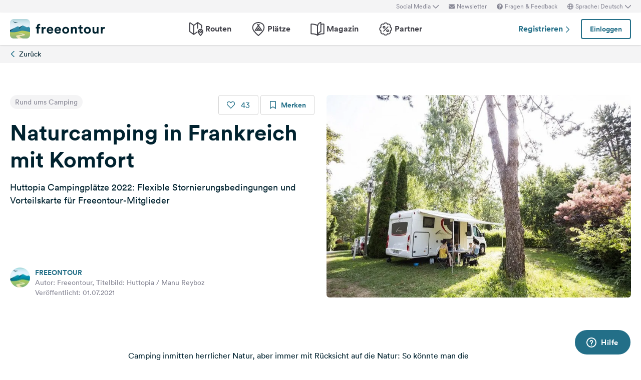

--- FILE ---
content_type: text/html; charset=UTF-8
request_url: https://www.freeontour.com/de/magazin/huttopia-naturcamping-frankreich-mit-komfort
body_size: 310112
content:
<!DOCTYPE html>
<html lang="de">
<head>
    <meta charset="UTF-8">

<meta http-equiv="Content-Type" content="text/html; charset=utf-8" />

<meta http-equiv="X-UA-Compatible" content="IE=edge">
<meta http-equiv="cleartype" content="on" />
<meta name="HandheldFriendly" content="true" />
<meta name="viewport" content="width=device-width, initial-scale=1.0, maximum-scale=1.0">

<meta name="mobile-web-app-capable" content="yes">
<meta name="apple-mobile-web-app-capable" content="yes">
<meta name="application-name" content="FREEONTOUR">
<meta name="apple-mobile-web-app-title" content="FREEONTOUR">
<meta name="theme-color" content="#ffffff">
<meta name="msapplication-navbutton-color" content="#236F88">
<meta name="apple-mobile-web-app-status-bar-style" content="black-translucent">
<meta name="msapplication-starturl" content="/">

<meta name="csrf_token" content="vh1404W4WS6LNK3xCZxPJQvZvK807SsWGtmtrprd">

    <meta name="language" content="de" />

<meta name="twitter:card" content="summary_large_image">
<meta name="twitter:site" content="@FREEONTOUR">
<meta name="logged_in" content="false" />

            <meta name="author" content="FREEONTOUR" />
            <meta name="description" content="Was unterscheidet Huttopia Campingplätze von anderen Plätzen in Frankreich? Welche Vorteile haben Freeontour-Mitglieder?" />
            <meta name="apple-itunes-app" content="app-id=xxxxxxxxx, app-argument=/de/magazin/huttopia-naturcamping-frankreich-mit-komfort" />
            <meta name="topic" content="articles" />
            <meta name="action" content="show" />
            <meta name="object_id" content="2046" />
            <meta name="audience" content="rund-ums-camping" />
        <title>Naturcamping in Frankreich mit Komfort - FREEONTOUR </title>
    <link rel="preload" href="/next/css/app/app.css?id=e269ad1cb139441d1e5e8a5065e11a13" as="style" />
                <link rel="preload" href="/esi/javascript_variables?locale=de&amp;version=next&amp;cb=v2.2026.01" as="script" />
            <link rel="preload" href="/next/lang/de.js?id=1357ace7d2916ad933609c91d11a7097" as="script" />
            <link rel="preload" href="/next/js/app/manifest.js?id=a55c74fcdb2d150765a626e95c7bcf78" as="script" />
            <link rel="preload" href="/next/js/app/vendor.js?id=77988cb6334a0d70b9ad336cb148c3d8" as="script" />
            <link rel="preload" href="/next/js/app/app.js?id=85e6076c7b1d6d033ba0974f9f2afed3" as="script" />
                <link rel="preload" href="https://www.freeontour.com/next/fonts/lineto-circular-book.woff2" as="font"  crossorigin />
            <link rel="preload" href="https://www.freeontour.com/next/fonts/lineto-circular-medium.woff2" as="font"  crossorigin />
            <link rel="preload" href="https://www.freeontour.com/next/fonts/lineto-circular-bold.woff2" as="font"  crossorigin />
        <link rel="icon" sizes="512x512" href="https://www.freeontour.com/next/images/logos/logo-square-512.png">
<link rel="apple-touch-icon" sizes="512x512" href="https://www.freeontour.com/next/images/logos/logo-square-512.png">
<link rel="icon" sizes="192x192" href="https://www.freeontour.com/next/images/logos/logo-square-192.png">
<link rel="apple-touch-icon" sizes="192x192" href="https://www.freeontour.com/next/images/logos/logo-square-192.png">    <meta property="og:title" content="Naturcamping in Frankreich mit Komfort - FREEONTOUR">
<meta property="og:description" content="Was unterscheidet Huttopia Campingplätze von anderen Plätzen in Frankreich? Welche Vorteile haben Freeontour-Mitglieder?">
<meta property="og:url" content="https://www.freeontour.com/de/magazin/huttopia-naturcamping-frankreich-mit-komfort">
<meta property="og:type" content="article">
<meta property="og:site_name" content="FREEONTOUR">
<meta property="og:locale" content="de_DE">
<meta property="og:locale:alternate" content="de_DE">
<meta property="og:locale:alternate" content="nl_NL">
<meta property="og:image" content="https://cdn.freeontour.com/photos_v2/e9df2eb7ac941491bc1a72b07fdc610a1244b52a757900af6537983882515111/xlarge.jpg?format=auto">
<meta property="og:image:width" content="1600">
<meta property="og:image:height" content="1200">
<meta property="og:image:alt" content="Naturcamping in Frankreich mit Komfort">
<meta property="fb:app_id" content="453468458162995">
<meta property="og:article:author" content="FREEONTOUR">
<meta property="og:article:published_time" content="2021-07-01T07:00:00+02:00">
<meta property="og:article:section" content="Rund ums Camping">
<meta property="og:article:tag" content="Besondere Stellplätze / Campingplätze">
<meta property="og:article:tag" content="Frankreich">
<meta property="og:article:tag" content="Niederlande">
    
    
                    <link rel="canonical" href="https://www.freeontour.com/de/magazin/huttopia-naturcamping-frankreich-mit-komfort"/>
        <link rel="alternate" hreflang="x-default" href="https://www.freeontour.com/de/magazin/huttopia-naturcamping-frankreich-mit-komfort" />
        
        <link rel="alternate" hreflang="de" href="https://www.freeontour.com/de/magazin/huttopia-naturcamping-frankreich-mit-komfort" />
            
        <link rel="alternate" hreflang="nl" href="https://www.freeontour.com/nl/magazine/natuurkamperen-in-frankrijk-met-comfort" />
    
    
    
    
    
    <link rel="manifest" href="/manifest.json">

    
    <link href="/next/css/app/app.css?id=e269ad1cb139441d1e5e8a5065e11a13" rel="stylesheet">
    
    <meta name="sentry-trace" content="9bcf769e92d54ad3bc5ae44056e4ca94-17afb31147eb4e12"/>
</head>
<body class="antialiased font-sans relative">

<main class="flex flex-col min-h-full" >
    <div class="browser-not-supported">
    <p class="browser-not-supported__content">Unfortunately, we don&#039;t support your browser (Internet Explorer) anymore, some functionalities could not work.
        <a class="browser-not-supported__link" target="_blank"
           href="https://browsehappy.com/">Click here to get information on how to upgrade your browser.
        </a>
    </p>
</div>    <div class="hidden lg:block  bg-gray-lightest " style="height: 25px;">
    <div class="max-w-screen-xl mx-auto px-5 h-full flex items-center justify-end text-xs text-gray">
        <social-media-dropdown></social-media-dropdown>
        <newsletter-modal-trigger>
            <template #default="slotProps">
                <div class="pl-5" v-if="slotProps.loggedIn">
                    <a class=" hover:text-gray-dark cursor-pointer flex items-center text-gray"  @click.prevent="slotProps.open">
                        <svg class="h-3 w-3 mr-1">
                            <use xlink:href="/next/sprite.svg?cb=v2.2026.01#envelope"></use>
                        </svg>
                        Newsletter
                    </a>
                </div>
            </template>
        </newsletter-modal-trigger>
        <zendesk-widget-trigger>
            <template #default="slotProps">
                <div class="pl-5 flex items-center hover:text-gray-dark cursor-pointer" @click.prevent="slotProps.open">
                    <svg v-if="slotProps.loading" class="animate-spin h-3 w-3 mr-1">
                        <use xlink:href="/next/sprite.svg?cb=v2.2026.01#spinner"></use>
                    </svg>
                    <svg v-else class="h-3 w-3 mr-1">
                        <use xlink:href="/next/sprite.svg?cb=v2.2026.01#question-circle-solid"></use>
                    </svg>
                    Fragen &amp; Feedback
                </div>
            </template>
        </zendesk-widget-trigger>
        <language-picker></language-picker>
        
    </div>
</div>
<header 
    id="header" 
    class="
                 
            bg-white shadow 
                lg:sticky lg:top-0 lg:left-0 lg:right-0 lg:w-full lg:z-50 
    "
>
     
        <div class="hidden lg:flex max-w-screen-xl mx-auto px-5 justify-between items-center w-full" style="height: 65px;">
            <a href="https://www.freeontour.com/de">
                <img src="https://www.freeontour.com/next/images/logos/logo.svg" alt="FREEONTOUR Logo" style="width: 190px;">
            </a>
            <nav class="h-full">
                <ul class="h-full flex">
                    <li class="h-full flex items-center mx-3 px-2 text-gray-dark ">
                        <a href="https://www.freeontour.com/de/routes" class="font-bold flex items-center hover:text-blue">
                            <svg class="h-7 w-7 mr-1">
                                <use xlink:href="/next/sprite.svg?cb=v2.2026.01#routes"></use>
                            </svg>
                            Routen
                        </a>
                    </li>
                    <li class="h-full flex items-center mx-3 px-2 text-gray-dark ">
                        <a href="https://www.freeontour.com/de/pitches" class="font-bold flex items-center hover:text-blue">
                            <svg class="h-7 w-7 mr-1">
                                <use xlink:href="/next/sprite.svg?cb=v2.2026.01#places"></use>
                            </svg>
                            Plätze
                        </a>
                    </li>
                    <li class="h-full flex items-center mx-3 px-2 text-gray-dark ">
                        <a href="https://www.freeontour.com/de/magazin" class="flex items-center font-bold hover:text-blue">
                            <svg class="h-7 w-7 mr-1">
                                <use xlink:href="/next/sprite.svg?cb=v2.2026.01#articles"></use>
                            </svg>
                            Magazin
                        </a>
                    </li>
                    <li class="h-full flex items-center mx-3 px-2 text-gray-dark ">
                        <a href="https://www.freeontour.com/de/partners" class="flex items-center font-bold hover:text-blue">
                            <svg class="h-7 w-7 mr-1">
                                <use xlink:href="/next/sprite.svg?cb=v2.2026.01#discount-bubble"></use>
                            </svg>
                            Partner
                        </a>
                    </li>
                </ul>
            </nav>
            <div style="width: 250px">
                <user-header-block
                    register-url="https://www.freeontour.com/de/anmelden"
                                    >
                </user-header-block>
            </div>
        </div>
    
    <div   style="height: 50px;" class="lg:hidden" >
                    <div class="h-full flex justify-between items-center">
                <div id="mobile-menu-icon" class="px-5">
                    <svg class="h-6 w-6 stroke-2 inline-block text-blue cursor-pointer">
                        <use xlink:href="/next/sprite.svg?cb=v2.2026.01#menu"></use>
                    </svg>
                </div>
                <a href="https://www.freeontour.com/de" class="inline-block">
                    <img src="https://www.freeontour.com/next/images/logos/logo.svg" alt="FREEONTOUR Logo" style="width: 150px;">
                </a>
                <div class="px-5">
                    <breakpoints inline-template>
                        <notifications-mobile v-if="isMobile && authenticated"></notifications-mobile>
                    </breakpoints>
                </div>
            </div>
                <div id="mobile-menu" class="fixed top-0 bottom-0 left-0 w-0 h-full bg-black bg-opacity-60 z-50 flex">
            <div class="w-10/12 max-w-screen-sm h-full bg-white overflow-y-auto">
                <div class="flex items-center" style="height: 50px;">
                    <div id="mobile-menu-close-icon" class="px-5 mr-6">
                        <svg class="h-5 w-5 inline-block stroke-2 inline-block text-blue cursor-pointer">
                            <use xlink:href="/next/sprite.svg?cb=v2.2026.01#close"></use>
                        </svg>
                    </div>
                    <a href="https://www.freeontour.com/de" class="inline-block">
                        <img src="https://www.freeontour.com/next/images/logos/logo.svg" alt="FREEONTOUR Logo" style="width: 150px;">
                    </a>
                </div>

                <user-menu-mobile 
                                    ></user-menu-mobile>

                                    <div class="px-5">
                        <ul class="text-gray-dark font-bold pt-5 pb-2">
                            <li class="py-3 px-5 ">
                                <a href="https://www.freeontour.com/de/routes" class="flex">
                                    <svg class="h-7 w-7 mr-4">
                                        <use xlink:href="/next/sprite.svg?cb=v2.2026.01#routes"></use>
                                    </svg>
                                    Routen
                                </a>
                            </li>
                            <li class="py-3 px-5 ">
                                <a href="https://www.freeontour.com/de/pitches" class="flex">
                                    <svg class="h-7 w-7 mr-4">
                                        <use xlink:href="/next/sprite.svg?cb=v2.2026.01#places"></use>
                                    </svg>
                                    Plätze
                                </a>
                            </li>
                            <li class="py-3 px-5 ">
                                <a href="https://www.freeontour.com/de/magazin" class="flex">
                                    <svg class="h-7 w-7 mr-4">
                                        <use xlink:href="/next/sprite.svg?cb=v2.2026.01#articles"></use>
                                    </svg>
                                    Magazin
                                </a>
                            </li>
                            <li class="py-3 px-5 ">
                                <a href="https://www.freeontour.com/de/partners" class="flex">
                                    <svg class="h-7 w-7 mr-4">
                                        <use xlink:href="/next/sprite.svg?cb=v2.2026.01#discount-bubble"></use>
                                    </svg>
                                    Partner
                                </a>
                            </li>
                        </ul>
                    </div>
                
                <login-state>
                    <template slot="guest">
                        <div class="mx-5 py-5 border-t border-b border-gray-light">
                            <div class="px-5 flex justify-between items-center">
                                <a href="https://www.freeontour.com/de/anmelden" class="text-blue font-bold">
                                    Registrieren
                                    <svg class="h-3 w-3 inline-block stroke-3">
                                        <use :xlink:href="$svg('arrow-right')"></use>
                                    </svg>
                                </a>
                                <login-modal-button inline-template>
                                    <button @click="openLoginModal" class="btn btn--secondary bg-white">Einloggen</button>
                                </login-modal-button>
                            </div>
                        </div>
                    </template>
                    <template slot="auth">
                        <hr class="mx-5 border-gray-light">
                    </template>
                </login-state>

                <div class="mx-5 pt-5 text-gray-dark space-y-5">
                    <newsletter-modal-trigger>
                        <template #default="slotProps">
                            <div class="pl-5">
                                <a class="  hover:text-gray-dark font-bold text-sm cursor-pointer flex items-center "  @click.prevent="slotProps.open">
                                    <svg class=" h-4 w-4 mr-6">
                                        <use xlink:href="/next/sprite.svg?cb=v2.2026.01#envelope"></use>
                                    </svg>
                                    Newsletter
                                </a>
                            </div>
                        </template>
                    </newsletter-modal-trigger>
                    <zendesk-widget-trigger>
                        <template #default="slotProps">
                            <div class="pl-5 flex items-center hover:text-gray-dark font-bold text-sm" @click.prevent="slotProps.open">
                                <svg v-if="slotProps.loading" class="animate-spin h-4 w-4 mr-6">
                                    <use xlink:href="/next/sprite.svg?cb=v2.2026.01#spinner"></use>
                                </svg>
                                <svg v-else class="h-4 w-4 mr-6">
                                    <use xlink:href="/next/sprite.svg?cb=v2.2026.01#question-circle-solid"></use>
                                </svg>
                                Fragen &amp; Feedback
                            </div>
                        </template>
                    </zendesk-widget-trigger>
                    <language-picker></language-picker>
                    <login-state>
                        <template #auth="{csrfToken}">
                            <form method="POST" action="/logout" ref="logoutForm" class="cursor-pointer">
                                <input type="hidden" name="_token" :value="csrfToken"/>
                                <button class="pl-5 flex items-center hover:text-gray-dark font-bold text-sm" type="submit">
                                    <svg class="h-4 w-4 mr-6">
                                        <use xlink:href="/next/sprite.svg?cb=v2.2026.01#logout"></use>
                                    </svg>
                                    Abmelden
                                </button>
                            </form>
                        </template>
                    </login-state>
                </div>

                
                <hr class="m-5 border-gray-light">
                <div class="px-5">
                    <ul class="text-gray-dark text-sm font-bold space-y-5">
                        <li class="px-5">
                            Folge uns auf Social Media
                        </li>
                    

                        <li class="px-5">
                            <a href="https://www.facebook.com/freeontour" target="_blank" class="flex items-center">
                                <svg class="h-4 w-4 mr-6 stroke-3" >
                                    <use :xlink:href="$svg('facebook')"></use>
                                </svg> 
                                Facebook
                            </a>
                        </li>
                    
                        <li class="px-5">
                            <a  href="https://www.instagram.com/freeontour_com/" target="_blank" class="flex items-center">
                                <svg class="h-4 w-4 mr-6 stroke-3">
                                    <use :xlink:href="$svg('instagram')"></use>
                                </svg> 
                                Instagram
                            </a>
                        </li>
                    </ul>
                </div>

            </div>

            <div class="w-2/12" id="mobile-menu-backdrop"></div>
        </div>
    </div>
</header>
    <div class="flex-1">
            
    

    <!-- Article ID 2046 -->
    <div class="hidden lg:block bg-gray-lightest">
        <div class="max-w-screen-xl mx-auto px-5">
            <a class="inline-flex items-center py-2 text-sm"
               href="https://www.freeontour.com/de/magazin">
                <svg class="h-3 w-3 inline-block text-blue stroke-3 mr-1.5">
                    <use xlink:href="/next/sprite.svg?cb=v2.2026.01#arrow-left"></use>
                </svg>
                Zurück
            </a>
        </div>
    </div>
    <!-- Article's toolbar (mobile) -->
    <div class="lg:hidden sticky z-30 top-0">
        <div class="bg-white border-b border-t border-gray-lighter shadow-sm">
            <div class="flex justify-between items-center">
                <a href="https://www.freeontour.com/de/magazin" class="link inline-flex items-center py-4 px-5">
                    <svg class="h-4 w-4 inline-block stroke-2 cursor-pointer">
                        <use xlink:href="/next/sprite.svg?cb=v2.2026.01#arrow-left"></use>
                    </svg>
                </a>
                <div class="w-full flex items-center divide-x divide-solid divide-gray-light py-4">
                    <strong class="line-clamp-1">Naturcamping in Frankreich mit Komfort</strong>
                </div>
                <like-button
                    class="py-4 px-3"
                    :border="false"
                    :likeable-id="2046"
                    likeable-type="Freeontour\Article"
                >
                </like-button>
                <bookmark-button
                    class="py-4 px-3"
                    :border="false"
                    :favoritable-id="2046"
                    favoritable-type="Freeontour\Article"
                >
                </bookmark-button>
            </div>
        </div>
    </div>
    <div class="lg:py-16">
        <!-- Article's Header (Desktop) -->
        <div class="hidden lg:block max-w-screen-xl mx-auto lg:px-5">
            <div class="grid grid-cols-2 gap-x-6">
                <!-- Text column (left side) -->
                <div class="flex flex-col flex-1 justify-between">
                    <!-- Card header (article category label & bookmark button) -->
                    <div class="flex items-start justify-between" style="min-height: 2.5rem">

                        <span class="bg-gray-lightest text-gray py-1 px-2.5 inline-block rounded-full text-sm " >
                            Rund ums Camping
                        </span>
                        <div>
                            <like-button
                                :likeable-id="2046"
                                likeable-type="Freeontour\Article"
                                large
                            >
                            </like-button>
                            <bookmark-button
                                :favoritable-id="2046"
                                favoritable-type="Freeontour\Article"
                                large
                            >
                            </bookmark-button>
                        </div>
                    </div>

                    <!-- Card content (heading, subtitle) -->
                    <div class="flex-1">
                        <h1 class="heading-1 mt-2">
                            Naturcamping in Frankreich mit Komfort
                        </h1>
                        <div class="text-lg mt-4">Huttopia Campingplätze 2022: Flexible Stornierungsbedingungen und Vorteilskarte für Freeontour-Mitglieder</div>
                    </div>

                    <!-- Card footer (read more button) -->
                    <div class="mt-2">
                        <div class="flex">
        <div class="rounded-full relative h-10 w-10 overflow-hidden mr-2.5 bg-gray-lighter flex-shrink-0">
                    <img src="https://cdn.freeontour.com/photos_v2/c106c2685570b71a6898f3ad753aaec5bbae99bb2de6f6822c88027dc8937ea6/thumb.png?format=auto" alt="freeontour"
                 class="absolute top-0 left-0 bottom-0 right-0 w-full h-full">
            </div>
    <div class="flex flex-col text-sm">
        <a href="#" class="link">FREEONTOUR</a>
                    <p class="text-gray">
                Autor:
                 Freeontour,                  Titelbild: Huttopia / Manu Reyboz             </p>
                <time class="text-gray"
              datetime="01.07.2021 07:00">
            Veröffentlicht:
            01.07.2021
        </time>
    </div>
</div>                    </div>
                </div>

                <!-- Picture column (right side) -->
                <div class="relative">
                    <div class="aspect-w-3 aspect-h-2 overflow-hidden rounded-md bg-gray-lighter">
                                                    <img
                                class="object-cover"
                                src="https://cdn.freeontour.com/photos_v2/e9df2eb7ac941491bc1a72b07fdc610a1244b52a757900af6537983882515111/medium.jpg?format=auto"
                                alt="Naturcamping in Frankreich mit Komfort"
                                v-lazy-img
                            />
                                            </div>
                </div>
            </div>
        </div>

        <!-- Article's Header (Mobile) -->
        <div class="lg:hidden">
            <!-- Article's head image -->
            <div class="relative bg-gray-lighter">
                <div class="aspect-w-3 aspect-h-2">
                    <div>
                                                    <img
                                class="object-cover w-full h-full"
                                src="https://cdn.freeontour.com/photos_v2/e9df2eb7ac941491bc1a72b07fdc610a1244b52a757900af6537983882515111/medium.jpg?format=auto"
                                alt="Naturcamping in Frankreich mit Komfort"
                                v-lazy-img
                            />
                                            </div>
                </div>
                
                <span class="absolute left-0 bottom-0 transform translate-y-1/2 rounded-full mx-5 bg-gray-lightest text-gray py-1 px-2.5 inline-block rounded-full text-sm " >
                    Rund ums Camping
                </span>
            </div>

            <!-- Article's title & author -->
            <div class="px-5 mt-10">
                <div class="pb-16">
                    <h1 class="font-bold text-3xl lg:text-4xl">
                        Naturcamping in Frankreich mit Komfort
                    </h1>
                    <!-- Article's subtitle -->
                    <div class="lg:hidden text-xl py-8 lg:border-b lg:border-gray-lightest text-gray-dark">
                        Huttopia Campingplätze 2022: Flexible Stornierungsbedingungen und Vorteilskarte für Freeontour-Mitglieder
                    </div>
                    <div class="flex">
        <div class="rounded-full relative h-10 w-10 overflow-hidden mr-2.5 bg-gray-lighter flex-shrink-0">
                    <img src="https://cdn.freeontour.com/photos_v2/c106c2685570b71a6898f3ad753aaec5bbae99bb2de6f6822c88027dc8937ea6/thumb.png?format=auto" alt="freeontour"
                 class="absolute top-0 left-0 bottom-0 right-0 w-full h-full">
            </div>
    <div class="flex flex-col text-sm">
        <a href="#" class="link">FREEONTOUR</a>
                    <p class="text-gray">
                Autor:
                 Freeontour,                  Titelbild: Huttopia / Manu Reyboz             </p>
                <time class="text-gray"
              datetime="01.07.2021 07:00">
            Veröffentlicht:
            01.07.2021
        </time>
    </div>
</div>                </div>
            </div>
        </div>
    </div>

    
    
    <!-- Article's Content -->
<div class="max-w-screen-xl mx-auto px-5 pb-5 lg:pb-14">
    <article class="lg:max-w-3xl lg:mx-auto">
        <!-- Article's content -->
        <div class="lg:mt-10 article-content flow-root">
            

<div>
                        <p>Camping inmitten herrlicher Natur, aber immer mit Rücksicht auf die Natur: So könnte man die Grundphilosophie der Huttopia Naturcampingplätze beschreiben, die gleichzeitig aber den Ansprüchen an modernen Camperkomfort gerecht werden. Ein besonderes Plus für die Reiseplanung 2022 sind außerdem die flexiblen Stornierungsmöglichkeiten im Zen-Tarif. Freeontour stellt die Huttopia Campingplätze vor, die allesamt eine besondere Vergünstigung für alle Freeontour-Mitglieder anbieten. 
                        </p>
                    </div>
    <div><h3>Inhalt</h3>
        <p><a href="#P1">Wo gibt es Huttopia Campingplätze?</a><br><a href="#P2">Was kennzeichnet die Huttopia Campingplätze?</a><br> <a href="#P3">Was sind Huttopia Villages?</a><br><a href="#P4">Huttopia in Corona-Zeiten: Hygienemaßnahmen und Flexible Stornobedingungen</a><br><a href="#P5">Welche Vorteile haben Freeontour Mitglieder bei Huttopia? </a></p></div>
    <div class="snippet-image"><div class="lightbox-holder right-in-content">
            <div class="img-holder">
                <div class="amp-responsive-img">
                    <img src="https://cdn.freeontour.com/photos_v2/1912015eeb27d0b04382947d52607a687c678e446e6e2f328551f9f085b3c8dc/small.jpg?format=auto" class="image-for-upload" id="781026" ref="uploaded_article_photo" alt="Safarizelt am Strand auf dem Huttopia Campingplatz Campingplatz Côte Sauvage in Ile de Ré" loading="lazy" srcset="https://cdn.freeontour.com/photos_v2/1912015eeb27d0b04382947d52607a687c678e446e6e2f328551f9f085b3c8dc/medium.jpg?format=auto 800w, https://cdn.freeontour.com/photos_v2/1912015eeb27d0b04382947d52607a687c678e446e6e2f328551f9f085b3c8dc/large.jpg?format=auto 1110w" sizes="(max-width: 600px) 800px, 1110px">
                </div>
                <figcaption>Wie die meisten Huttopia Naturcampingplätze bietet der Campingplatz Côte Sauvage in Ile de Ré sowohl Campingparzellen als auch Mietunterkünfte in herrlicher Umgebung. Foto: Huttopia / Manu Reyboz </figcaption>
            </div>
        </div>

        <h3 id="P1">Wo gibt es Huttopia Campingplätze? </h3>
        <p>Huttopia ist eine französische Gruppe, die zurzeit 38 Naturcampingplätze in Frankreich, einen Naturcampingplatz in den Niederlanden sowie vier Naturcampingplätze in den USA betreibt. Hier finden sowohl Wohnmobilisten und Caravaner als auch Zeltcamper Stellplätze für den naturnahen Campingurlaub. Darüber hinaus gibt es auch verschiedene Mietunterkünfte fürs Glamping wie Hütten oder Safari-Zelte. Hinzu kommen fünf Huttopia Villages in Frankreich, die neben dem Schwerpunkt auf Mietunterkünften auch Stellplätze ausschließlich für Zeltcamper anbieten. <br><br>Die Huttopia Naturcampingplätze und die Huttopia Villages verteilen sich über ganz Frankreich. Dabei haben sie alle eine große Gemeinsamkeit: Sie alle sind eingebettet in außergewöhnliche und unberührte Naturgebiete an touristisch spannenden Reisezielen – ob am Meer, am See, im Wald oder in den Bergen. Gleiches gilt auch für den Campingplatz Huttopia De Roos in den Niederlanden und die Huttopia Plätze in den USA.</p></div>
    <div class="snippet-image"><div class="lightbox-holder left-in-content">
            <div class="img-holder">
                <div class="amp-responsive-img">
                    <img src="https://cdn.freeontour.com/photos_v2/fe71c9812e757e2d3199ba915357e3a24d8e5be21026bf0b83011491d1b72010/small.jpg?format=auto" class="image-for-upload" id="1594557" ref="uploaded_article_photo" alt="Campingplatz Huttopia De Roos in den Niederlanden mit Stellplätzen direkt am Fluss " loading="lazy" srcset="https://cdn.freeontour.com/photos_v2/fe71c9812e757e2d3199ba915357e3a24d8e5be21026bf0b83011491d1b72010/medium.jpg?format=auto 800w, https://cdn.freeontour.com/photos_v2/fe71c9812e757e2d3199ba915357e3a24d8e5be21026bf0b83011491d1b72010/large.jpg?format=auto 1110w" sizes="(max-width: 600px) 800px, 1110px">
                </div>
                <figcaption>Der Campingplatz De Roos ist zurzeit der einzige Huttopia Platz in den Niederlanden. Foto: Huttopia / Claire Droppert </figcaption>
            </div>
        </div>

        <h3 id="P2">Was kennzeichnet die Huttopia Campingplätze?</h3>

        <p>Durch ihre Lage in fantastischer Natur steht bei den Huttopia Campingplätzen und den Huttopia Villages das direkte Naturerlebnis im Mittelpunkt – ob alleine, mit der Familie, zu zweit oder mit Freunden. Das gilt sowohl am Campingplatz selbst als auch in der näheren Umgebung. Gleichzeitig verbinden sie die Naturbelassenheit eines klassischen Naturcampings mit den Komfortansprüchen an einen modernen Campingplatz. Dabei verfügen alle Campingplätze und Villages über einen großzügigen zentralen Bereich mit Rezeption, Pools und Restaurant. Dies ist auch der einzige Bereich des Platzes, an dem WLAN für die Gäste zur Verfügung steht – auf den Parzellen selber ist eine Pause vom digitalen Alltag angesagt. <br><br>Außerdem gibt es an allen Huttopia Urlaubszielen einen Fahrrad- und E-Bikeverleih sowie die Möglichkeit, weitere Freizeitgerätschaften zu leihen. Auch Kühlschränke oder Grills können hier gemietet werden. Insbesondere für Familien beziehungsweise Kinder werden im Sommer außerdem naturnahe Aktivitäten angeboten. Zusätzlich unterscheidet Huttopia seine Campingplätze nach einer eigenen Klassifizierung mit drei bis fünf Blättern. Dabei gilt die einfache Faustformel: je mehr Blätter, desto größer die Stellplätze und desto schöner die Natur rundherum.</p></div>
    <div class="snippet-image"><div class="lightbox-holder right-in-content">
            <div class="img-holder">
                <div class="amp-responsive-img">
                    <img src="https://cdn.freeontour.com/photos_v2/399780d590681a7124642b7cf75633af7c602b0a32b0fd8f9ec9b404a09482b5/small.jpg?format=auto" class="image-for-upload" id="781028" ref="uploaded_article_photo" alt="Glamping Hütten im Huttopia Village Dieulfit in der französischen Drôme Provençale" loading="lazy" srcset="https://cdn.freeontour.com/photos_v2/399780d590681a7124642b7cf75633af7c602b0a32b0fd8f9ec9b404a09482b5/medium.jpg?format=auto 800w, https://cdn.freeontour.com/photos_v2/399780d590681a7124642b7cf75633af7c602b0a32b0fd8f9ec9b404a09482b5/large.jpg?format=auto 1110w" sizes="(max-width: 600px) 800px, 1110px">
                </div>
                <figcaption>Eine ungewöhnliche Kombination aus Holz und Zelttuch erwartet die Gäste des Huttopia Village Dieulfit im Herzen der französischen Drôme Provençale. Foto: Huttopia / Manu Reyboz</figcaption>
            </div>
        </div>

        <h3 id="P3">Was sind Huttopia Villages?</h3>
        <p>Auch die Huttopia Villages befinden sich immer inmitten toller Natur. Im Gegensatz zu den Naturcampingplätzen setzen sich die Huttopia Villages aber vor allem aus komfortablen Mietunterkünften wie Designer-Holzhütten und festen Safari-Zelten fürs Glamping zusammen. Sie sind voll ausgestattet und verfügen meist über große Terrassen mit tollem Blick in die Natur und Plancha-Grill. Stellplätze für Caravan oder Wohnmobil gibt es hier in der Regel nicht, da die Huttopia Villages autofreie Zonen sind. Lediglich mobile Zelt-Camper können hier herrliche Stellflächen in der Natur buchen. <br><br>Ebenso wie auf den Huttopia Naturcampingplätzen weisen die Villages eine gute Infrastruktur mit Rezeption, Pools und Restaurant auf und auch hier werden im Sommer für Kinder Aktivitäten in der Natur angeboten. Für die richtige Abschalt-Atmosphäre für die ganze Familie gibt es in den Huttopia Villages übrigens mit voller Absicht kein WLAN. </p></div>
    <div class="snippet-image"><div class="lightbox-holder left-in-content">
            <div class="img-holder">
                <div class="amp-responsive-img">
                    <img src="https://cdn.freeontour.com/photos_v2/a0a113c6409cba67ad46d852cd6e441d530035f55ef1c9ae7a6f5db9d4493a2a/small.jpg?format=auto" class="image-for-upload" id="781029" ref="uploaded_article_photo" alt="Sanitärbereich Campingplatz Huttopia " loading="lazy" srcset="https://cdn.freeontour.com/photos_v2/a0a113c6409cba67ad46d852cd6e441d530035f55ef1c9ae7a6f5db9d4493a2a/medium.jpg?format=auto 800w, https://cdn.freeontour.com/photos_v2/a0a113c6409cba67ad46d852cd6e441d530035f55ef1c9ae7a6f5db9d4493a2a/large.jpg?format=auto 1110w" sizes="(max-width: 600px) 800px, 1110px">
                </div>
                <figcaption>Die Sanitärbereiche werden ebenso wie alle anderen Gemeinschaftsbereiche in Corona-Zeiten verstärkt gereinigt und regelmäßig desinfiziert. Foto: Huttopia </figcaption>
            </div>
        </div>

        <h3 id="P4">Huttopia in Corona-Zeiten: Hygienemaßnahmen und Flexible Stornobedingungen </h3>

        <p>Alle Huttopia Naturcampingplätze und Huttopia Villages arbeiten nach einem gemeinsam mit dem unabhängigen Unternehmen Socotec erarbeiteten Hygienekonzept und den Vorgaben der französischen Gesundheitsbehörde. Dazu gehören Abstands- und Hygieneregeln ebenso wie eine möglichst kontaktarme Wegeführung in öffentlich zugänglichen Bereichen, eine verstärkte viruzide Reinigung der Sanitäranlagen sowie der Zugang der Gäste zu Desinfektionsmitteln in verschiedenen Bereichen. Auch die Schwimmbäder werden verstärkt gereinigt und desinfiziert.<br><br>Um den Gästen ein hohes Maß an Sicherheit und Flexibilität in Sachen Reiseplanung bieten zu können, gibt es bei Huttopia außerdem optional den sogenannten <b><a href="https://europe.huttopia.com/de/unsere-tarifmodell/?utm_medium=annuaire&amp;utm_source=freeontourDE" title="Details zum Zen Tarif von Huttopia " target="_blank">Zen-Tarif</a></b> für Mietunterkünfte und Stellplätze. Dieser beinhaltet die Möglichkeit, Buchungen bis sieben Tage vor Ankunft kostenlos zu ändern oder zu stornieren. Der Zen-Tarif kann für Buchungen bis 14 Tage vor dem Ankunftsdatum gewählt werden. Wie alle anderen Huttopia Tarife umfasst der Zen-Tarif außerdem eine Storno- und Urlaubsunterbrechungsversicherung, die speziell auf COVID-19 angepasst wurde. Die Versicherung gilt beispielsweise im Fall einer COVID-19-Erkrankung, einer behördlich verordneten Quarantäne oder eines Lock-downs zu Hause oder am Urlaubsort.</p></div>
    <div class="snippet-image"><div class="lightbox-holder right-in-content">
            <div class="img-holder">
                <div class="amp-responsive-img">
                    <img src="https://cdn.freeontour.com/photos_v2/9fdd041323dbdfce6b512e997882cf6fe75a3d221067ce2d36df9a48a81a0f74/small.jpg?format=auto" class="image-for-upload" id="781030" ref="uploaded_article_photo" alt="Huttopia Campingplatz Aussenpool" loading="lazy" srcset="https://cdn.freeontour.com/photos_v2/9fdd041323dbdfce6b512e997882cf6fe75a3d221067ce2d36df9a48a81a0f74/medium.jpg?format=auto 800w, https://cdn.freeontour.com/photos_v2/9fdd041323dbdfce6b512e997882cf6fe75a3d221067ce2d36df9a48a81a0f74/large.jpg?format=auto 1110w" sizes="(max-width: 600px) 800px, 1110px">
                </div>
                <figcaption>Mit der Huttopia Camping Card können Freeontour Mitglieder einige Vorzüge in der Vor- und Nachsaison genießen. Foto: Huttopia </figcaption>
            </div>
        </div>

        <h3 id="P5">Welche Vorteile haben Freeontour Mitglieder bei Huttopia?</h3>
        <p>Im Freeontour Camping- und Stellplatzführer können freie Kapazitäten auf den Huttopia Naturcampingplätzen direkt eingesehen und gebucht werden. Zusätzlich haben ab sofort alle Freeontour-Mitglieder die Möglichkeit, <b><a href="https://bit.ly/2SUF17s" title="Huttopia Camping Card mit Freeontour-Rabatt beantragen " target="_blank">kostenfrei eine Huttopia Camping Card</a></b> zu erhalten und direkt die Kartengebühr in Höhe von 19 Euro zu sparen. Mit dieser Karte gibt es in der Vor- und Nachsaison bei allen Huttopia Campingplätzen und bei allen CityKamps in Frankreich und den Niederlanden Vergünstigungen auf den Stellplatzpreis.</p></div>
    <div>
        <h3><div style="text-align: center;"><a href="https://www.freeontour.com/de/pitches/search?sq=huttopia" title="Alle Huttopia Campingplätze ansehen" style="font-family: inherit; background-color: rgb(255, 255, 255);">Neugierig? Hier gibt es einen Überblick aller Huttopia Campingplätze und Villages bei Freeontour.</a></div></h3>
        
    </div>


            <content-fixer></content-fixer>
        </div>
    </article>
</div>    <!-- Article's related items -->
<div class="py-16 space-y-20">
    <!-- Related Articles -->
            <div class="space-y-10">
            <div class="max-w-screen-xl mx-auto px-5">
                <h3 class="heading-3 text-center">Das könnte Sie auch interessieren</h3>
            </div>
            <breakpoints inline-template>
                <div v-if="!isMobile" class="max-w-screen-2xl mx-auto xl:px-16">
                                            <div class="flex flex-wrap justify-center mt-5">
                                                            <article-vertical-teaser class="w-3/12 pr-5 pb-5" :item="{&quot;id&quot;:1459,&quot;author&quot;:{&quot;displayname&quot;:&quot;FREEONTOUR&quot;,&quot;username&quot;:&quot;agrolingua&quot;,&quot;photo&quot;:null},&quot;title&quot;:&quot;Auf einen Blick: Mit Wohnwagen und Wohnmobil in Frankreich&quot;,&quot;subtitle&quot;:&quot;Wissenswertes, Verkehrsregeln und Besonderheiten f\u00fcr Camper in Frankreich&quot;,&quot;slug&quot;:&quot;auf-einen-blick-mit-wohnwagen-und-wohnmobil-in-frankreich&quot;,&quot;content&quot;:&quot;&lt;p style=\&quot;margin-top:30px\&quot;&gt;Wissenswertes, Verkehrsregeln und Besonderheiten f\u00fcr Camper in Frankreich&lt;\/p&gt;&lt;div&gt;\r\n        &lt;p&gt;&lt;b&gt;Letztes Update:&lt;\/b&gt;&amp;nbsp;10. Dezember 2025&amp;nbsp;&lt;\/p&gt;\r\n    &lt;\/div&gt;\r\n&lt;div&gt;&lt;h3&gt;Inhalt&lt;\/h3&gt;\r\n        &lt;p&gt;&lt;a href=\&quot;#P1\&quot;&gt;Einreise nach Frankreich&lt;\/a&gt;&lt;br&gt;&lt;a href=\&quot;#P3\&quot;&gt;Tempolimits f\u00fcr Caravan und Wohnmobil in Frankreich&lt;\/a&gt;&lt;br&gt;&lt;a href=\&quot;#P9\&quot;&gt;Besondere Regelungen f\u00fcr Wohnmobile und Caravan-Gespanne \u00fcber 3,5 t oder 7 m L\u00e4nge&lt;\/a&gt;&lt;br&gt;&lt;a href=\&quot;#P4\&quot;&gt;Infos zur Maut in Frankreich&lt;\/a&gt;&lt;br&gt;&lt;a href=\&quot;#P5\&quot;&gt;Crit&#039;Air-Vignette: Umweltzonen in Frankreich&lt;\/a&gt;&lt;br&gt;&lt;a href=\&quot;#P6\&quot;&gt;Tankstellen - \u00d6ffnungszeiten und Zahlungsmittel in Frankreich&lt;\/a&gt;&lt;br&gt;&lt;a href=\&quot;#P7\&quot;&gt;Allgemeine Verkehrsregeln in Frankreich&lt;\/a&gt;&lt;br&gt;&lt;a href=\&quot;#P8\&quot;&gt;Wichtige Adressen und Telefonnummern f\u00fcr Frankreichurlauber&lt;\/a&gt;&lt;\/p&gt;&lt;\/div&gt;\r\n    &lt;div class=\&quot;snippet-image\&quot;&gt;&lt;div class=\&quot;lightbox-holder left-in-content\&quot;&gt;\r\n            &lt;div class=\&quot;img-holder\&quot;&gt;\r\n                &lt;div class=\&quot;amp-responsive-img\&quot;&gt;\r\n                    &lt;img src=\&quot;https:\/\/cdn.freeontour.com\/photos_v2\/8d677ecf3eff04eb648fd921c31e094773091f223e54fd71d2fe146aaf553a2a\/large.png\&quot; class=\&quot;image-for-upload\&quot; id=\&quot;1154952\&quot; ref=\&quot;uploaded_article_photo\&quot;&gt;\r\n                &lt;\/div&gt;\r\n                &lt;figcaption&gt;&lt;br&gt;&lt;\/figcaption&gt;\r\n            &lt;\/div&gt;\r\n        &lt;\/div&gt;\r\n\r\n        &lt;h3 id=\&quot;P1\&quot;&gt;Einreise nach Frankreich&lt;\/h3&gt;\r\n\r\n        &lt;b&gt;Einreisebestimmungen f\u00fcr EU-B\u00fcrgerinnen und -B\u00fcrger&lt;\/b&gt;&lt;br&gt;F\u00fcr einen touristischen Aufenthalt bis zu drei Monaten reicht f\u00fcr die Einreise nach Frankreich ein (vorl\u00e4ufiger) Reisepass oder ein (vorl\u00e4ufiger) Personalausweis beziehungsweise ein Kinderreisepass. Die Ausweisdokumente d\u00fcrfen nicht l\u00e4nger als zw\u00f6lf Monate abgelaufen sein, f\u00fcr die Einreise in die franz\u00f6sischen \u00dcberseegebiete ist ein f\u00fcr den gesamten Aufenthalt g\u00fcltiges Ausweisdokument notwendig. &lt;br&gt;&lt;br&gt;Nimmt man Freunde seiner Kinder unter 15 Jahren mit, ben\u00f6tigen sie eine Einverst\u00e4ndniserkl\u00e4rung der\/des Erziehungsberechtigten. Begleitet nur ein Elternteil sein Kind, sollte man zur Sicherheit die Einverst\u00e4ndniserkl\u00e4rung des anderen dabei haben. Zus\u00e4tzlich empfiehlt sich im Fall des alleinigen Sorgerechts der Nachweis dar\u00fcber. Frankreich f\u00fchrt bis auf weiteres an seinen Landesgrenzen zu Deutschland, Belgien, Luxemburg, der Schweiz, Italien und Spanien stichprobenartig vermehrte Grenz- und Zollkontrollen durch. Es kann zu Wartezeiten und Verz\u00f6gerungen an der Grenze kommen.&lt;\/div&gt;\r\n    &lt;div class=\&quot;snippet-image\&quot;&gt;\r\n        &lt;div class=\&quot;lightbox-holder right-in-content\&quot;&gt;\r\n            &lt;div class=\&quot;img-holder\&quot;&gt;\r\n                &lt;div class=\&quot;amp-responsive-img\&quot;&gt;\r\n                    &lt;img src=\&quot;https:\/\/cdn.freeontour.com\/photos_v2\/5c4f806f32486d00ccfe5a3957cfb8d65eeb0c15aeac7d00fee8a97348f091db\/large.jpg\&quot; class=\&quot;image-for-upload\&quot; id=\&quot;1154966\&quot; ref=\&quot;uploaded_article_photo\&quot; alt=\&quot;Hund auf Felskueste in der Bretagne\&quot;&gt;\r\n                &lt;\/div&gt;\r\n                &lt;figcaption&gt;Frankreich gilt generell als sehr hundefreundliches Land. Foto: Pixabay&amp;nbsp;&lt;\/figcaption&gt;\r\n            &lt;\/div&gt;\r\n        &lt;\/div&gt;\r\n\r\n        &lt;h4&gt;Einreise von Haustieren nach Frankreich&lt;\/h4&gt;\r\n        &lt;p&gt;Mitreisende Hunde und Katzen brauchen einen EU-Heimtierpass u. a. mit tier\u00e4rztlicher Best\u00e4tigung der Tollwutimpfung, die bei Erstimpfung mindestens 21 Tage zur\u00fcckliegen muss. Im Impfpass muss au\u00dferdem angegeben sein, wann die n\u00e4chste Auffrischungsimpfung notwendig ist. Die Tiere m\u00fcssen eine Identifizierung per Mikrochip haben, falls es vor dem 3.7.2011 noch nicht per T\u00e4towierung gekennzeichnet war. Hunde d\u00fcrfen bei Einreise nicht j\u00fcnger als 15 Wochen sein. &lt;br&gt;&lt;br&gt;Hunde bestimmter Hunderassen d\u00fcrfen nicht oder nur unter sehr restriktiven Bedingungen nach Frankreich einreisen, dazu z\u00e4hlen z. B. Pitbull (Staffordshire Terrier, American Staffordshire Terrier), Boerbull (Mastiff) und Tosa sowie Hunde, die eine \u00c4hnlichkeit zu diesen Rassen haben. Ausnahmen gibt es nur, wenn das Tier in einem vom internationalen Hundeverband zugelassenem Stammbuch eingetragen ist. Diese m\u00fcssen immer einen Maulkorb tragen und von einer vollj\u00e4hrigen Person an der Leine gehalten werden; in \u00f6ffentlichen Verkehrsmitteln und \u00f6ffentliche Einrichtungen d\u00fcrfen sie nicht mitgenommen werden. Alle \u00fcbrigen Hunde sollten in \u00f6ffentlichen Verkehrsmitteln ebenso einen Maulkorb tragen.&amp;nbsp;&amp;nbsp;&lt;\/p&gt;\r\n    &lt;\/div&gt;\r\n    \r\n    &lt;div&gt;&lt;h3 id=\&quot;P3\&quot;&gt;Tempolimits f\u00fcr Caravan und Wohnmobil in Frankreich&lt;\/h3&gt;&lt;\/div&gt;\r\n    &lt;div class=\&quot;lightbox-holder snippet-image\&quot;&gt;\r\n        &lt;div class=\&quot;img-holder\&quot;&gt;\r\n            &lt;div class=\&quot;amp-responsive-img\&quot;&gt;\r\n                &lt;a href=\&quot;https:\/\/cdn.freeontour.com\/photos_v2\/38576eb29c8e693634e7666d3b690d757f19cec9245368b66053e33d17470b4b\/large.png\&quot; title=\&quot;Vergr\u00f6\u00dferte Ansicht Tabelle Tempolimits auf Stra\u00dfen in Frankreich\&quot; target=\&quot;_blank\&quot; class=\&quot;is-lightbox\&quot;&gt;&lt;img src=\&quot;https:\/\/cdn.freeontour.com\/photos_v2\/38576eb29c8e693634e7666d3b690d757f19cec9245368b66053e33d17470b4b\/large.png\&quot; class=\&quot;image-for-upload\&quot; id=\&quot;1165634\&quot; ref=\&quot;uploaded_article_photo\&quot; alt=\&quot;Vergr\u00f6\u00dferte Ansicht Tabelle Tempolimits auf Stra\u00dfen in Frankreich\&quot;&gt;&lt;\/a&gt;\r\n            &lt;\/div&gt;\r\n            &lt;figcaption&gt;*Zwei Fahrspuren in jeder Richtung&lt;\/figcaption&gt;\r\n        &lt;\/div&gt;\r\n    &lt;\/div&gt;\r\n    &lt;div&gt;\r\n        &lt;p&gt;&lt;b&gt;Bitte beachten:&lt;\/b&gt; Bei &lt;b&gt;Niederschlag&lt;\/b&gt; reduziert sich die maximale H\u00f6chstgeschwindigkeit auf Schnellstra\u00dfen auf 100 km\/h, auf Autobahnen gilt dann ein Tempolimit von 110 km\/h. Diese H\u00f6chstgeschwindigkeiten gelten auf diesen Stra\u00dfen unabh\u00e4ngig von der Witterung auch generell f\u00fcr &lt;b&gt;Fahranf\u00e4nger&lt;\/b&gt;, die ihren F\u00fchrerschein weniger als drei Jahre besitzen.&amp;nbsp;&lt;\/p&gt;\r\n    &lt;\/div&gt;\r\n    &lt;div&gt;&lt;h3 id=\&quot;P9\&quot;&gt;Besondere Regelungen f\u00fcr Wohnmobile und Caravan-Gespanne \u00fcber 3,5 t oder 7 m L\u00e4nge&lt;\/h3&gt;\r\n        &lt;p&gt;Generell d\u00fcrfen Wohnmobile und Gespanne nicht breiter als 2,55 m sein. Reisemobile sind ohne Sondergenehmigung bis 12 m L\u00e4nge erlaubt, Caravan-Gespanne d\u00fcrfen maximal 18 m lang sein.&amp;nbsp;Wohnmobile \u00fcber 3,5 t zGG m\u00fcssen beidseitig und am Heck mit speziellen Aufklebern versehen werden, um vor der&lt;b&gt; Gefahr des toten Winkels (Angles Morts)&lt;\/b&gt; zu warnen.&amp;nbsp;Die &lt;b&gt;Kennzeichnungspflicht&lt;\/b&gt; gilt auch f\u00fcr Gespanne, wenn entweder das Zugfahrzeug oder der Anh\u00e4nger ein zGG \u00fcber 3,5 t aufweist. Liegen Zugfahrzeug und Caravan einzeln gerechnet jeweils unter 3,5 t ist die Kennzeichnung nicht&amp;nbsp;verpflichtend.&lt;br&gt;&lt;br&gt;Fahrzeuge und Anh\u00e4nger \u00fcber 3,5 t m\u00fcssen au\u00dferdem am Heck mit den &lt;b&gt;drei Tempolimit-Aufklebern 80, 100 und 110&lt;\/b&gt;&amp;nbsp;versehen sein. Der franz\u00f6sische Gesetzgeber unterscheidet hier offiziell nicht zwischen in Frankreich oder im Ausland zugelassenen Fahrzeugen.&amp;nbsp;&lt;\/p&gt;&lt;\/div&gt;\r\n    &lt;div class=\&quot;lightbox-holder snippet-image\&quot;&gt;\r\n        &lt;div class=\&quot;img-holder\&quot;&gt;\r\n            &lt;div class=\&quot;amp-responsive-img\&quot;&gt;\r\n                &lt;a href=\&quot;https:\/\/www.hymer.com\/de\/de\/wohnmobile\/hymer-b-klasse-masterline?utm_source=freeontour&amp;amp;utm_medium=link&amp;amp;utm_campaign=article_laenderportrait_frankreich\&quot; title=\&quot;Jetzt den B-ML I 880 bei Hymer im Detail ansehen\&quot; target=\&quot;_blank\&quot;&gt;&lt;img src=\&quot;https:\/\/cdn.freeontour.com\/photos_v2\/1b4ee1796fe2141fc61c6731b18fed64fc699f685fc63150cbdc07b0e549d496\/large.jpg?format=auto\&quot; class=\&quot;image-for-upload\&quot; id=\&quot;2078885\&quot; ref=\&quot;uploaded_article_photo\&quot; alt=\&quot;Jetzt den B-ML I 880 bei Hymer im Detail ansehen\&quot;&gt;&lt;\/a&gt;\r\n            &lt;\/div&gt;\r\n            &lt;figcaption&gt;F\u00fcr Wohnmobile oberhalb 3,5 t oder l\u00e4nger als 7 m wie den Hymer B-ML I880 gelten in Frankreich gesonderte Regelungen. Foto: Hymer&lt;\/figcaption&gt;\r\n        &lt;\/div&gt;\r\n    &lt;\/div&gt;\r\n    &lt;div&gt;\r\n        &lt;p&gt;Wohnmobile oder Caravan-Kombinationen oberhalb 3,5 t oder l\u00e4nger als 7 m m\u00fcssen au\u00dferhalb geschlossener Ortschaften au\u00dferdem einen &lt;b&gt;Sicherheitsabstand von mindestens 50 m&lt;\/b&gt; zu einem vorausfahrenden Fahrzeug derselben Kategorie halten, sofern man mit der gleichen Geschwindigkeit unterwegs ist. Hat eine Stra\u00dfe mehr als zwei Spuren in derselben Richtung, d\u00fcrfen solche Fahrzeuge dar\u00fcber hinaus nur die beiden &lt;b&gt;rechts liegenden Spuren&lt;\/b&gt; benutzen. Bei &lt;b&gt;Schnee und Eis gilt \u00fcbrigens ein \u00dcberholverbot&lt;\/b&gt; f\u00fcr Fahrzeuge oberhalb 3,5 t oder 7 m L\u00e4nge.&lt;br&gt;&lt;br&gt;Generell fallen Wohnmobile mit einem zul\u00e4ssigen Gesamtgewicht von mehr als 3,5 t in Frankreich unter die &lt;b&gt;Vorschriften f\u00fcr Lastkraftwagen&lt;\/b&gt;, jedoch nicht unter die Vorschriften f\u00fcr den G\u00fcterverkehr oder den \u00f6ffentlichen Verkehr. Das bedeutet, dass Wohnmobile oberhalb 3,5 t nicht von Vorschriften betroffen sind, die eindeutig den G\u00fcterverkehr regeln, beispielsweise das Sonntagsfahrverbot, ein Verbot bestimmter Stra\u00dfen f\u00fcr Lieferwagen oder die&amp;nbsp; Fahrtenschreiberpflicht.&amp;nbsp;&amp;nbsp;&lt;\/p&gt;\r\n    &lt;\/div&gt;\r\n\r\n\r\n    \r\n    \r\n&lt;div class=\&quot;snippet-image\&quot;&gt;&lt;div class=\&quot;lightbox-holder left-in-content\&quot;&gt;\r\n            &lt;div class=\&quot;img-holder\&quot;&gt;\r\n                &lt;div class=\&quot;amp-responsive-img\&quot;&gt;\r\n                    &lt;img src=\&quot;https:\/\/cdn.freeontour.com\/photos_v2\/ece23dcc717ce3ea1f92daa73bdd70f91f8f466a3813600d632eec9d0136ec59\/large.jpg?format=auto\&quot; class=\&quot;image-for-upload\&quot; id=\&quot;2105224\&quot; ref=\&quot;uploaded_article_photo\&quot; alt=\&quot;Mautstation Frankreich mit unterschiedlichen Fahrspuren\&quot;&gt;\r\n                &lt;\/div&gt;\r\n                &lt;figcaption&gt;Mautstation in Frankreich mit unterschiedlichen Fahrspuren nach Zahlungsmethode. Foto: Freeontour&amp;nbsp;&lt;\/figcaption&gt;\r\n            &lt;\/div&gt;\r\n        &lt;\/div&gt;\r\n\r\n        &lt;h3 id=\&quot;P4\&quot;&gt;Infos zur Maut in Frankreich&amp;nbsp;&lt;\/h3&gt;\r\n\r\n        &lt;p&gt;Auf den meisten Autobahnen wird in Frankreich Maut erhoben, Ausnahmen sind lediglich bestimmte Stadtautobahnen sowie manche Teilstrecken und Zubringerstrecken. Die Geb\u00fchren berechnen sich nach gefahrener Strecke und Fahrzeugkategorie. Gezahlt werden sie zurzeit noch \u00fcberwiegend an Mautstationen an Mitarbeiter oder Automaten wahlweise bar, per Kreditkarte oder f\u00fcr bestimmte Fahrzeugkategorien mittels Mauttransponder (T\u00e9l\u00e9p\u00e9age). Auch einzelne Br\u00fccken und Tunnel in Frankreich sind mautpflichtig.&amp;nbsp;&lt;br&gt;&lt;br&gt;Um die Staus an den Mautstationen zu&amp;nbsp;verringern, will &lt;b&gt;Frankreich in den kommenden Jahren schrittweise die klassischen Mautstationen mit Schranken abschaffen und durch Free-Flow-Systeme (p\u00e9age en flux libre) ersetzen&lt;\/b&gt;. Dabei werden Fahrzeuge durch so genannte Mautbr\u00fccken erfasst, wie sie beispielsweise in Deutschland f\u00fcr die Lkw-Maut genutzt werden. Bereits auf das Free-Flow-System umgestellt wurden bislang Abschnitte der&amp;nbsp;&lt;b&gt;A4 bei Boulay im Departement Moselle zwischen Saarbr\u00fccken und Metz sowie die Autobahn A79 im Departement Allier zwischen Montmarault und Digoin&lt;\/b&gt;. Seit Dezember 2024 gibt es auch auf der&amp;nbsp;&lt;b&gt;A13 und der A14 zwischen Paris und Caen&lt;\/b&gt; in der Normandie keine Mautstationen mehr, stattdessen wird g\u00e4nzlich per Free-Flow-System abgerechnet.&amp;nbsp;Eine Umstellung auf das Free-Flow-System ist auch f\u00fcr die A69 und die A40&amp;nbsp;zwischen M\u00e2con und dem Mont-Blanc-Tunnel f\u00fcr das Jahr 2027 in Planung. Auf Strecken, die als p\u00e9age en flux libre gekennzeichnet sind, kann man die Maut entweder durch Online-Registrierung des Kennzeichens innerhalb 72 Stunden zahlen oder automatisch mit Hilfe der bereits bekannten T\u00e9l\u00e9p\u00e9age Mautboxen.&lt;\/p&gt;&lt;\/div&gt;\r\n    &lt;div class=\&quot;row clearfix\&quot;&gt;\r\n        &lt;div class=\&quot;col-md-12\&quot;&gt;\r\n            &lt;div class=\&quot;snippet articleteaser\&quot;&gt;\n    &lt;div class=\&quot;sm:grid sm:grid-cols-12 sm:gap-x-6 border border-gray-light rounded-md rounded-md sm:p-5 row\&quot;&gt;\n    &lt;!-- Picture column (left side) --&gt;\n    &lt;div class=\&quot;col-sm-5 col-span-5\&quot;&gt;\n        &lt;div class=\&quot;relative\&quot;&gt;\n            &lt;div class=\&quot;bg-gray-lighter aspect-w-3 aspect-h-2 sm:h-64\&quot;&gt;\n                &lt;a href=\&quot;https:\/\/www.freeontour.com\/de\/magazin\/mautbox-europa-vergleich\&quot;&gt;\n                                            &lt;img\n                            class=\&quot;w-full h-full object-cover rounded-b-none rounded-t-md md:rounded-b-md\&quot;\n                            src=\&quot;https:\/\/cdn.freeontour.com\/photos_v2\/730e9cac5e4a40bfe77533de763d35647c7a4ca22ff7efd9e91fdb0313288c54\/article.jpg?format=auto\&quot;\n                            alt=\&quot;Mautboxen f\u00fcr Europa im Vergleich\&quot;\n                        \/&gt;\n                                    &lt;\/a&gt;\n            &lt;\/div&gt;\n\n            &lt;div class=\&quot;absolute top-2 right-2\&quot;&gt;\n                &lt;like-button\n                    class=\&quot;px-3\&quot;\n                    :likeable-id=\&quot;2190\&quot;\n                    likeable-type=\&quot;Freeontour\\Article\&quot;\n                    transparent\n                &gt;\n                &lt;\/like-button&gt;\n                &lt;bookmark-button\n                    class=\&quot;w-10\&quot;\n                    :favoritable-id=\&quot;2190\&quot;\n                    favoritable-type=\&quot;Freeontour\\Article\&quot;\n                    transparent\n                &gt;\n                &lt;\/bookmark-button&gt;\n            &lt;\/div&gt;\n\n            &lt;strong class=\&quot;sm:hidden absolute left-5 bottom-0 transform translate-y-1\/2 category-label rounded-full category-label--about-travel\&quot;&gt;Rund ums Reisen&lt;\/strong&gt;\n        &lt;\/div&gt;\n    &lt;\/div&gt;\n\n    &lt;!-- Text column (right side) --&gt;\n    &lt;div class=\&quot;col-sm-5 col-span-7 flex flex-col flex-1 justify-between py-4 mt-4 sm:p-0 sm:m-0 border-b border-gray-light p-5 sm:p-0\&quot;&gt;\n        &lt;!-- Card header (article category label &amp; bookmark button - Desktop) --&gt;\n        &lt;div class=\&quot;hidden sm:flex sm:items-start sm:justify-between\&quot; style=\&quot;min-height: 2.5rem\&quot;&gt;\n            &lt;strong class=\&quot;category-label rounded-full category-label--about-travel\&quot;&gt;Rund ums Reisen&lt;\/strong&gt;\n        &lt;\/div&gt;\n\n        &lt;!-- Card content (heading, subtitle) --&gt;\n        &lt;div class=\&quot;h-25 sm:h-40\&quot;&gt;\n            &lt;h3 class=\&quot;heading-3 line-clamp-3 sm:line-clamp-2\&quot;&gt;\n                &lt;a href=\&quot;https:\/\/www.freeontour.com\/de\/magazin\/mautbox-europa-vergleich\&quot; class=\&quot;text-black\&quot;&gt;Mautboxen f\u00fcr Europa im Vergleich&lt;\/a&gt;\n            &lt;\/h3&gt;\n            &lt;p class=\&quot;mt-2.5 line-clamp-2 sm:text-lg sm:line-clamp-3 sm:mt-4\&quot;&gt;\n                Welche Mautbox f\u00fcr Europa bietet das beste Preis-Leistungs-Verh\u00e4ltnis f\u00fcr Wohnmobile und Caravan-Gespanne bis 3,5 t?\n            &lt;\/p&gt;\n        &lt;\/div&gt;\n\n        &lt;!-- Card footer (read more button) --&gt;\n        &lt;div class=\&quot;pt-3 sm:py-3\&quot;&gt;\n            &lt;a href=\&quot;https:\/\/www.freeontour.com\/de\/magazin\/mautbox-europa-vergleich\&quot; class=\&quot;text-sm link inline-flex items-center\&quot;&gt;\n                Weiterlesen\n                &lt;svg class=\&quot;h-2.5 w-2.5 inline-block ml-1 stroke-3\&quot;&gt;\n                    &lt;use xlink:href=\&quot;\/next\/sprite.svg?cb=v2.2026.01#arrow-right\&quot;&gt;&lt;\/use&gt;\n                &lt;\/svg&gt;\n            &lt;\/a&gt;\n        &lt;\/div&gt;\n    &lt;\/div&gt;\n&lt;\/div&gt;&lt;\/div&gt;\n    \n\r\n        &lt;\/div&gt;\r\n    &lt;\/div&gt;\r\n\r\n    &lt;div&gt;\r\n        &lt;p&gt;Die Nutzung einer solchen Mautbox empfiehlt sich nicht zuletzt deswegen, weil nach Angaben des Ausw\u00e4rtigen Amts der BRD in den vergangenen Monaten zahlreiche &lt;b&gt;Maut-Betrugsf\u00e4lle&lt;\/b&gt; bekannt wurden, bei denen Reisende per SMS oder E-Mail zur Zahlung angeblich offener Mautgeb\u00fchren auf franz\u00f6sischen Autobahnen aufgefordert werden \u2013 insbesondere auf den Strecken A13 und A14. Offizielle Zahlungsaufforderungen werden jedoch ausschlie\u00dflich durch registrierte Anbieter oder bei der Durchfahrt durch eine Mautstation versandt. Das Ausw\u00e4rtige Amt r\u00e4t daher, keinesfalls auf verd\u00e4chtige Links zu klicken und keine pers\u00f6nlichen Daten einzugeben.&amp;nbsp;&lt;br&gt;&lt;br&gt;Wer auf Nummer sicher gehen m\u00f6chte, kann auf einen elektronischen Mauttransponder vertrauen. Mittlerweile gibt es verschiedene Anbieter von Mautboxen f\u00fcr Frankreich. Pkw sowie Caravan-Gespanne und Wohnmobile bis 3,5 t und einer maximalen H\u00f6he von drei Metern k\u00f6nnen beispielsweise den &lt;a href=\&quot;https:\/\/www.freeontour.com\/de\/magazin\/mautbox-sudeuropa-4-lander\&quot; title=\&quot;Mehr Infos zum Mauttransponder von Bip &amp;amp; Go\&quot;&gt;Mauttransponder des Freeontour-Partners Bip &amp;amp; Go&lt;\/a&gt; nutzen, der auch f\u00fcr Spanien, Italien und Portugal einsetzbar ist. Auch f\u00fcr &lt;a href=\&quot;https:\/\/www.freeontour.com\/de\/magazin\/mautbox-wohnmobile-uber-3500kg\&quot; title=\&quot;Welche Mautboxen gibt es f\u00fcr Wohnmobile \u00fcber 3,5 t?\&quot;&gt;Wohnmobile \u00fcber 3,5 t und 3 m H\u00f6he&lt;\/a&gt; gibt es mittlerweile verschiedene Mautboxen, die in Frankreich genutzt werden k\u00f6nnen.&lt;br&gt;&lt;br&gt;&lt;b&gt;\u00dcbersicht der Mautklassen in Frankreich:&lt;\/b&gt;&lt;br&gt;&lt;\/p&gt;\r\n    &lt;\/div&gt;\r\n\r\n    &lt;div class=\&quot;lightbox-holder snippet-image\&quot;&gt;\r\n        &lt;div class=\&quot;img-holder\&quot;&gt;\r\n            &lt;div class=\&quot;amp-responsive-img\&quot;&gt;\r\n                &lt;a href=\&quot;https:\/\/cdn.freeontour.com\/photos_v2\/a7bf57c87407606df347b5e4ecc51d6de12a14fe176af63231510aec300b1e43\/large.png\&quot; title=\&quot;Vergr\u00f6\u00dferte Ansicht Tabelle Mautklassen in Frankreich\&quot; target=\&quot;_blank\&quot; class=\&quot;is-lightbox\&quot;&gt;&lt;img src=\&quot;https:\/\/cdn.freeontour.com\/photos_v2\/a7bf57c87407606df347b5e4ecc51d6de12a14fe176af63231510aec300b1e43\/large.png\&quot; class=\&quot;image-for-upload\&quot; id=\&quot;1155254\&quot; ref=\&quot;uploaded_article_photo\&quot; alt=\&quot;Vergr\u00f6\u00dferte Ansicht Tabelle Mautklassen in Frankreich\&quot;&gt;&lt;\/a&gt;\r\n            &lt;\/div&gt;\r\n            &lt;figcaption&gt;F\u00fcr die Berechnung der Gesamth\u00f6he werden feste Aufbauten wie Klimaanlagen mitgerechnet, Dachgep\u00e4ck und Dachboxen jedoch nicht.&lt;\/figcaption&gt;\r\n        &lt;\/div&gt;\r\n    &lt;\/div&gt;\r\n    &lt;div&gt;&lt;h3 id=\&quot;P5\&quot;&gt;Crit&#039;Air-Vignette: Umweltzonen in Frankreich&amp;nbsp;&lt;\/h3&gt;\r\n        &lt;p&gt;Immer mehr St\u00e4dte und Regionen in Frankreich haben in den vergangenen Jahren Umweltzonen eingerichtet oder planen, dies zu tun.&amp;nbsp;Seit Anfang 2025 gelten in Frankreich sogar alle St\u00e4dte und Ballungsr\u00e4ume mit mehr als 150.000 Einwohnerinnen und Einwohnern als feste Umweltzonen. Dazu z\u00e4hlen beispielsweise die St\u00e4dte Paris, Stra\u00dfburg, Lyon, Toulouse, Marseille, Nizza, Reims und Rouen, aber auch die St\u00e4dte Amiens, Angers, Annecy, Annemasse, Avignon, Bayonne, B\u00e9thune, Bordeaux, Brest, Caen, Chamb\u00e9ry, Dijon, Douai-Lens, Dunkerque, Le Havre, Le Mans, Lille, Limoges, Metz, Mulhouse, Nancy, Nantes, N\u00eemes, Orl\u00e9ans, Pau, Perpignan, Rennes, Toulon, Tours und Valenciennes.&lt;\/p&gt;&lt;\/div&gt;\r\n    &lt;div class=\&quot;lightbox-holder snippet-image\&quot;&gt;\r\n        &lt;div class=\&quot;img-holder\&quot;&gt;\r\n            &lt;div class=\&quot;amp-responsive-img\&quot;&gt;\r\n                &lt;img src=\&quot;https:\/\/cdn.freeontour.com\/photos_v2\/a333f9ba237a1c79fefeba9ff474a177512dac813beb6f87781954e3b61f723c\/large.png?format=auto\&quot; class=\&quot;image-for-upload\&quot; id=\&quot;2079256\&quot; ref=\&quot;uploaded_article_photo\&quot;&gt;\r\n            &lt;\/div&gt;\r\n            &lt;figcaption&gt;Die Crit&#039;Air-Plakette gibt es in unterschiedlichen Kategorien.&amp;nbsp;&lt;\/figcaption&gt;\r\n        &lt;\/div&gt;\r\n    &lt;\/div&gt;\r\n    &lt;div&gt;\r\n        &lt;p&gt;\u00c4hnlich wie in Deutschland ist hier das Fahren mit einem Kraftfahrzeug nur dann erlaubt, wenn das Fahrzeug mit einer Umweltplakette, der so genannten Crit&#039;Air-Vignette, gekennzeichnet ist. Dies gilt auch f\u00fcr ausl\u00e4ndische Fahrzeuge - die deutsche Umweltplakette wird nicht anerkannt. Wer wissen m\u00f6chte, &lt;a href=\&quot;https:\/\/www.lez-france.fr\/de\/umweltzonen\/\&quot; title=\&quot;\u00dcbersicht der Umweltzonen in Frankreich\&quot; target=\&quot;_blank\&quot;&gt;welche Art Umweltzone an seinem Reiseziel vorliegt, kann dies hier \u00fcberpr\u00fcfen&lt;\/a&gt;.&amp;nbsp; &lt;br&gt;&lt;br&gt;FahrzeughalterInnen k\u00f6nnen die &lt;a href=\&quot;https:\/\/www.certificat-air.gouv.fr\/\&quot; title=\&quot;Umweltplakette beim franz\u00f6sischen Umweltministerium bestellen\&quot; target=\&quot;_blank\&quot;&gt;Crit&#039;Air-Vignette online \u00fcber das franz\u00f6sische Umweltministerium&lt;\/a&gt; f\u00fcr 4,91 Euro (Stand: 25. November 2025) bestellen - der Versand ist im Preis inbegriffen. Die Lieferzeit f\u00fcr die zeitlich unbegrenzt g\u00fcltige Plakette betr\u00e4gt bis zu 14 Tage. Sollte die Vignette vor der Abreise noch nicht eingetroffen sein, sollte man den Ausdruck der Bestellbest\u00e4tigung bzw. die Rechnung und eine Kopie der Plakette als Beweis f\u00fcr den Kauf mit auf Reisen nehmen.&amp;nbsp;&lt;\/p&gt;\r\n    &lt;\/div&gt;\r\n    &lt;div&gt;\r\n        &lt;p&gt;&lt;b&gt;Hinweis:&lt;\/b&gt; Im Juni 2025 hat eine Mehrheit der Abgeordneten in der franz\u00f6sischen Nationalversammlung daf\u00fcr gestimmt, die Umweltzonen wieder abzuschaffen. Ob und wann ein neues Gesetz in Bezug auf die Umweltzonen in Kraft tritt, ist zurzeit aber noch nicht klar.&amp;nbsp;&lt;\/p&gt;\r\n    &lt;\/div&gt;\r\n\r\n\r\n\r\n    &lt;div&gt;&lt;h3 id=\&quot;P6\&quot;&gt;Tankstellen - \u00d6ffnungszeiten und Zahlungsmittel in Frankreich&lt;\/h3&gt;\r\n        &lt;p&gt;Tankstellen an den Autobahnen sind durchgehend ge\u00f6ffnet. Bezahlt werden kann bar, per Kredit- oder EC-\/Bankkarte. An vielen anderen Tankstellen bekommt man au\u00dferhalb der \u00d6ffnungszeiten Kraftstoff an Tankautomaten. Achtung: An einigen SB-Automaten werden die in Deutschland ausgegebenen Kreditkarten nicht akzeptiert, weil die meisten Tankautomaten in Frankreich das Authentifizierungsverfahren mittels Online-PIN nicht unterst\u00fctzen. Daher werden nur Karten akzeptiert, deren PIN auf dem Chip gespeichert ist.&lt;\/p&gt;&lt;\/div&gt;\r\n    &lt;div class=\&quot;snippet-image\&quot;&gt;&lt;div class=\&quot;lightbox-holder right-in-content\&quot;&gt;\r\n            &lt;div class=\&quot;img-holder\&quot;&gt;\r\n                &lt;div class=\&quot;amp-responsive-img\&quot;&gt;\r\n                    &lt;img src=\&quot;https:\/\/cdn.freeontour.com\/photos_v2\/6626c059897db7a5322efe9c21ab801c7a7769b63d18b45453e586b451c2b995\/large.jpg\&quot; class=\&quot;image-for-upload\&quot; id=\&quot;1155286\&quot; ref=\&quot;uploaded_article_photo\&quot; alt=\&quot;Wohnmobile an der Corniche d&#039;Or in Frankreich\&quot;&gt;\r\n                &lt;\/div&gt;\r\n                &lt;figcaption&gt;F\u00fcr ausl\u00e4ndische Fahranf\u00e4nger und Fahranf\u00e4ngerinnen gelten in Frankreich versch\u00e4rfte Regeln. Foto: Atout France \/ Michel Angot&amp;nbsp;&lt;\/figcaption&gt;\r\n            &lt;\/div&gt;\r\n        &lt;\/div&gt;\r\n\r\n        &lt;h3 id=\&quot;P7\&quot;&gt;Allgemeine Verkehrsregeln in Frankreich&lt;\/h3&gt;\r\n        &lt;p&gt;&lt;b&gt;F\u00fchrerschein und Fahrzeugschein f\u00fcr den Frankreichurlaub:&lt;\/b&gt; F\u00fcr das Fahren mit Pkw, Wohnmobil oder Caravan-Gespann ben\u00f6tigt man in Frankreich seinen EU-F\u00fchrerschein und die Zulassungsbescheinigung Teil 1 (fr\u00fcher der Fahrzeugschein) des Fahrzeugs. Als Versicherungsnachweis ist das nationale Kfz-Kennzeichen ausreichend. Das Nationalit\u00e4tskennzeichen muss entweder am Fahrzeug angebracht oder im Euro-Kennzeichen enthalten sein.&lt;br&gt;&lt;br&gt; &lt;b&gt;Kennzeichnungspflicht Fahranf\u00e4nger:&lt;\/b&gt; Wer seinen F\u00fchrerschein noch keine drei Jahre besitzt, muss sein Fahrzeug mittels eines Aufklebers f\u00fcr Fahranf\u00e4nger kennzeichnen. Der Aufkleber weist ein rotes A in einem wei\u00dfen Kreis auf.&amp;nbsp;&amp;nbsp;&lt;br&gt;&lt;br&gt;&lt;b&gt;Promillegrenze in Frankreich:&lt;\/b&gt; Generell gelten 0,5 \u2030 als Grenze f\u00fcr das F\u00fchren eines Fahrzeugs. F\u00fcr ausl\u00e4ndische Fahranf\u00e4nger und Fahranf\u00e4ngerinnen gilt in den ersten drei Jahren des F\u00fchrerscheinbesitzes 0,2 \u2030. Generell geh\u00f6rt in Frankreich ein Alkoholtestset ins Fahrzeug, es kann in Apotheken oder an Autobahnrastst\u00e4tten erworben werden. Ausl\u00e4ndische Fahrzeuge werden bei fehlendem Testset in der Regel jedoch nicht mehr mit einem Bu\u00dfgeld belegt.&amp;nbsp;&lt;br&gt;&lt;br&gt;&lt;b&gt;Lichtpflicht:&lt;\/b&gt; In Frankreich ist es nicht verpflichtend, tags\u00fcber mit Licht zu fahren - es wird aber empfohlen. Akzeptiert werden sowohl Taglicht als auch Abblendlicht.&amp;nbsp;&lt;\/p&gt;&lt;\/div&gt;\r\n    &lt;div class=\&quot;snippet-image\&quot;&gt;\r\n        &lt;div class=\&quot;lightbox-holder left-in-content\&quot;&gt;\r\n            &lt;div class=\&quot;img-holder\&quot;&gt;\r\n                &lt;div class=\&quot;amp-responsive-img\&quot;&gt;\r\n                    &lt;a href=\&quot;https:\/\/www.lmc-caravan.com\/de\/de\/wohnmobile\/wohnmobile-modelluebersicht?utm_source=freeontour&amp;amp;utm_medium=link&amp;amp;utm_campaign=article_laenderportrait_frankreich\&quot; title=\&quot;Jetzt bei LMC ansehen, wie das Wohnmobil Tourer Lift von innen aussieht\&quot; target=\&quot;_blank\&quot;&gt;&lt;img src=\&quot;https:\/\/cdn.freeontour.com\/photos_v2\/f7a2e71c783471a404e64efad3582d09bde5f04e9e5cd5245aac5a31821798a9\/large.jpg?format=auto\&quot; class=\&quot;image-for-upload\&quot; id=\&quot;2079260\&quot; ref=\&quot;uploaded_article_photo\&quot; alt=\&quot;Jetzt bei LMC ansehen, wie das Wohnmobil Tourer Lift von innen aussieht\&quot;&gt;&lt;\/a&gt;\r\n                &lt;\/div&gt;\r\n                &lt;figcaption&gt;In Frankreich gilt keine Lichtpflicht - au\u00dfer bei schlechten Sichtverh\u00e4ltnissen. Foto: LMC&amp;nbsp;&lt;\/figcaption&gt;\r\n            &lt;\/div&gt;\r\n        &lt;\/div&gt;\r\n\r\n        &lt;p&gt;&lt;b&gt;Kindersitze im Fahrzeug:&lt;\/b&gt; Kinder unter zehn Jahren d\u00fcrfen nur dann auf dem Vordersitz entgegen der Fahrtrichtung in einem Kindersitz sitzen, wenn das Fahrzeug keine R\u00fccksitze hat oder bereits s\u00e4mtliche Pl\u00e4tze auf den R\u00fccksitzen mit Kindern unter zehn Jahren belegt sind. Der Airbag muss auf ihrer Seite deaktiviert sein. Generell d\u00fcrfen Kinder unter zehn Jahren nur in einem Kindersitz mitfahren, der ihrem Gewicht und ihrer Gr\u00f6\u00dfe entspricht.&lt;br&gt;&lt;br&gt;&lt;b&gt;Warnwesten in Frankreich&lt;\/b&gt;: Prinzipiell geh\u00f6rt mindestens eine Warnweste f\u00fcr die fahrende Person ins Fahrzeug. Im Fall einer Panne oder eines Unfalls au\u00dferhalb von Ortschaften m\u00fcssen aber s\u00e4mtliche Insassen das Fahrzeug verlassen und eine Warnweste tragen. Daher empfiehlt es sich, eine entsprechende Anzahl an Warnwesten mitzuf\u00fchren. \u00dcbrigens: Auch Fahrradfahrer m\u00fcssen au\u00dferhalb geschlossener Ortschaften nachts oder bei schlechter Sicht eine Warnweste tragen.&amp;nbsp;&amp;nbsp;&lt;br&gt;&lt;br&gt;&lt;b&gt;Kennzeichnung von \u00fcberstehender Ladung:&lt;\/b&gt;&amp;nbsp;Ladung darf nie nach vorne \u00fcberstehen. Nach hinten sind maximal drei Meter \u00fcber die Fahrzeugkante ohne Bodenber\u00fchrung zul\u00e4ssig. Bei einer herausragenden L\u00e4nge von mehr als einem Meter braucht man eine r\u00fcckstrahlende Vorrichtung und nachts zus\u00e4tzlich ein rotes Licht.&lt;\/p&gt;\r\n    &lt;\/div&gt;\r\n    \r\n    &lt;div class=\&quot;row clearfix\&quot;&gt;\r\n        &lt;div class=\&quot;col-md-12\&quot;&gt;\r\n            &lt;div class=\&quot;w-full rounded-md bg-blue bg-opacity-20 p-8 flex items-center\&quot;&gt;\n    &lt;div class=\&quot;w-full sm:w-1\/2 space-y-3 sm:pr-5\&quot;&gt;\n        &lt;div class=\&quot;bg-green rounded-full text-white px-3 py-1 inline-block text-sm\&quot;&gt;\n            &lt;svg class=\&quot;h-4 w-4 -mt-1 inline-block\&quot;&gt;\n                &lt;use xlink:href=\&quot;\/next\/sprite.svg?cb=v2.2026.01#gesture-tap-2\&quot;&gt;&lt;\/use&gt;\n            &lt;\/svg&gt;\n            Online Buchbar\n        &lt;\/div&gt;\n        &lt;div class=\&quot;text-3xl font-bold\&quot;&gt;Freie Pl\u00e4tze in Frankreich finden&lt;\/div&gt;\n        &lt;div&gt;Hier finden Sie alle online buchbaren Stell- und Campingpl\u00e4tze in Frankreich!&lt;\/div&gt;\n        &lt;img src=\&quot;https:\/\/www.freeontour.com\/admin_assets\/templates\/contentbuilder\/placeholders\/booking.png\&quot; alt=\&quot;Freeontour\&quot; class=\&quot;sm:hidden w-full mx-auto\&quot; style=\&quot;max-width: 400px\&quot;&gt;\n        &lt;div&gt;\n            &lt;a href=\&quot;https:\/\/www.freeontour.com\/de\/pitches\/region\/frankreich?b=true&amp;amp;type=camping,pitch&amp;amp;region=10\&quot; class=\&quot;btn btn--secondary bg-white block\&quot;&gt;Zu den Pl\u00e4tzen&lt;\/a&gt;\n        &lt;\/div&gt;\n    &lt;\/div&gt;\n    &lt;img src=\&quot;https:\/\/www.freeontour.com\/admin_assets\/templates\/contentbuilder\/placeholders\/booking.png\&quot; alt=\&quot;Freeontour\&quot; class=\&quot;hidden sm:block w-1\/2\&quot;&gt;\n&lt;\/div&gt;\r\n        &lt;\/div&gt;\r\n    &lt;\/div&gt;\r\n&lt;div class=\&quot;snippet-image\&quot;&gt;\r\n        &lt;div class=\&quot;lightbox-holder right-in-content\&quot;&gt;\r\n            &lt;div class=\&quot;img-holder\&quot;&gt;\r\n                &lt;div class=\&quot;amp-responsive-img\&quot;&gt;\r\n                    &lt;img src=\&quot;https:\/\/cdn.freeontour.com\/photos_v2\/370368814fb6e712260475c9f5869945729cfe54b0c5d0215069fe6594c02e38\/large.jpg\&quot; class=\&quot;image-for-upload\&quot; id=\&quot;1155290\&quot; ref=\&quot;uploaded_article_photo\&quot; alt=\&quot;Wohnmobilstellplatz am Meer in St Valery-en-Caux, Frankreich\&quot;&gt;\r\n                &lt;\/div&gt;\r\n                &lt;figcaption&gt;Frankreich bietet eine gro\u00dfe Anzahl an Wohnmobilstellpl\u00e4tzen - auch in sch\u00f6ner Lage wie hier in der Normandie bei St&amp;nbsp;Valery-en-Caux. Foto: Pixabay&amp;nbsp;&lt;\/figcaption&gt;\r\n            &lt;\/div&gt;\r\n        &lt;\/div&gt;\r\n\r\n        &lt;p&gt;&lt;b&gt;Freistehen \/ Wildcampen in Frankreich:&lt;\/b&gt;&amp;nbsp;Entgegen weitl\u00e4ufiger Meinung ist es in Frankreich nicht erlaubt, ohne Genehmigung an Stra\u00dfen, auf Parkpl\u00e4tzen oder auf Privatgel\u00e4nde mit dem Camper zu \u00fcbernachten. Dies gilt sowohl f\u00fcr eine als auch mehrere N\u00e4chte. Auf Privatgel\u00e4nde ist zus\u00e4tzlich nat\u00fcrlich die Erlaubnis des Grundst\u00fcckeigent\u00fcmers notwendig. In manchen Regionen, beispielsweise auf &lt;a href=\&quot;https:\/\/www.freeontour.com\/de\/magazin\/camping-auf-korsika-campingurlaub-am-meer\&quot; title=\&quot;Infos f\u00fcr die Womotour auf Korsika bei Freeontour ansehen\&quot;&gt;Korsika&lt;\/a&gt;, wird das Wildcampen mittlerweile mit hohen Bu\u00dfgeldern belegt. Im Gegenzug bietet Frankreich aber eine sehr gute Infrastruktur an Campingpl\u00e4tzen sowie gr\u00f6\u00dferen und kleineren Wohnmobilstellpl\u00e4tzen. &lt;br&gt;&lt;br&gt;&lt;b&gt;Telefonieren w\u00e4hrend der Fahrt: &lt;\/b&gt;Wer am Steuer eines Fahrzeugs sitzt, darf in Frankreich w\u00e4hrend der Fahrt nur mit Freisprecheinrichtung mit externen Lautsprechern telefonieren. Kopfh\u00f6rer, Ohrst\u00f6psel, Headsets und sonstige Hilfsmittel sind nicht erlaubt. &lt;br&gt;&lt;br&gt;&lt;b&gt;Winterreifen in Frankreich:&lt;\/b&gt;&amp;nbsp;In Frankreich gibt es keine landesweite allgemeine Winterreifenpflicht, sie kann jedoch je nach Witterung kurzfristig f\u00fcr einzelne Strecken und Regionen per Verkehrszeichen angeordnet werden. Die Mindestprofiltiefe betr\u00e4gt dann 3,5 mm. Gleiches gilt f\u00fcr die Benutzung von Schneeketten, die auf die R\u00e4der der Antriebsachse montiert werden m\u00fcssen. Die zul\u00e4ssige H\u00f6chstgeschwindigkeit mit Schneeketten betr\u00e4gt 50 km\/h. In den &lt;b&gt;Bergregionen&lt;\/b&gt; der Alpen, Pyren\u00e4en und Vogesen, des Jura- und Zentralmassivs sowie in den Bergen von Korsika gilt &lt;b&gt;eine allgemeine Winterreifenpflicht&lt;\/b&gt; jeweils&amp;nbsp;vom 1. November bis zum 31. M\u00e4rz des Folgejahres.&amp;nbsp;&amp;nbsp;&lt;\/p&gt;\r\n    &lt;\/div&gt;\r\n    &lt;div class=\&quot;snippet-image\&quot;&gt;\r\n        &lt;div class=\&quot;lightbox-holder left-in-content\&quot;&gt;\r\n            &lt;div class=\&quot;img-holder\&quot;&gt;\r\n                &lt;div class=\&quot;amp-responsive-img\&quot;&gt;\r\n                    &lt;img src=\&quot;https:\/\/cdn.freeontour.com\/photos_v2\/f2174fc31e52b36eacf00f2264aafe582af2417ce5ddee76c7df6260bfeee12b\/large.jpg\&quot; class=\&quot;image-for-upload\&quot; id=\&quot;1155302\&quot; ref=\&quot;uploaded_article_photo\&quot; alt=\&quot;Fahrradwegweiser an der Loire bei Blois \&quot;&gt;\r\n                &lt;\/div&gt;\r\n                &lt;figcaption&gt;Frankreich bietet eine sehr gute Infrastruktur an Fahrradwegen - wie hier bei Blois an der Loire. Foto: Atout France \/&amp;nbsp;Jo\u00bal Damase&amp;nbsp;&lt;\/figcaption&gt;\r\n            &lt;\/div&gt;\r\n        &lt;\/div&gt;\r\n\r\n        &lt;p&gt;&lt;b&gt;Parken in Ortschaften und St\u00e4dten:&lt;\/b&gt;&amp;nbsp;Offizielle Parkfl\u00e4chen sind in der Regel in franz\u00f6sischen Ortschaften blau markiert. Je nach Beschilderung ist eine Parkscheibe oder ein Ticket erforderlich. Eine unterbrochene gelbe Linie am Fahrbahnrand bedeutet Parkverbot, eine durchgezogene gelbe Linie steht f\u00fcr ein Halte- und Parkverbot.&amp;nbsp;In Tunnels, Unterf\u00fchrungen und unter Br\u00fccken darf weder gehalten noch geparkt werden.&amp;nbsp;Bei der Nichtbeachtung von Parkverboten wird ein Bu\u00dfgeld verh\u00e4ngt, eine Parkklemme angebracht oder abgeschleppt.&lt;br&gt;&lt;br&gt;&lt;b&gt;Fahrradfahren in Frankreich:&lt;\/b&gt;&amp;nbsp;Wenig verwunderlich hat die Heimat der Tour de France ein Herz f\u00fcr FahrradfahrerInnen und bietet eine sehr gute Infrastruktur an Fernradwegen und touristischen Radwegen. Aber auch in Frankreich m\u00fcssen sich FahrradfahrerInnen an ein paar Regeln halten. Weitgehend kann man sich hierbei an den Regeln in Deutschland orientieren. Wichtig zu wissen ist aber, dass f\u00fcr Kinder bis zw\u00f6lf Jahre Helmpflicht besteht - auch wenn sie nur auf dem Kindersitz mitfahren. Jugendliche ab 14 Jahre d\u00fcrfen au\u00dferdem nicht mehr als Beifahrer auf dem Rad mitfahren. Bei Nacht und schlechter Sicht m\u00fcssen Radler au\u00dferhalb von geschlossenen Ortschaften au\u00dferdem eine Warnweste tragen. Dar\u00fcber hinaus sind beim Fahrradfahren das Handy am Ohr oder auch Kopfh\u00f6rer tabu.&amp;nbsp;&lt;\/p&gt;\r\n    &lt;\/div&gt;\r\n    &lt;div&gt;\r\n        &lt;h3&gt;Wichtige Adressen und Telefonnummern f\u00fcr Frankreichurlauber&lt;\/h3&gt;\r\n        &lt;p&gt;&lt;b&gt;Europ\u00e4ische Notrufnummer: 112&lt;\/b&gt;&lt;br&gt;\u00dcber diese zentrale Notrufnummer, die sowohl \u00fcbers Festnetz als auch mit dem Mobiltelefon ohne Vorwahl kostenlos zu erreichen ist, erh\u00e4lt man Hilfe durch die ortsans\u00e4ssige Polizei, Feuerwehr, einen Notarzt oder Krankenwagen.&lt;\/p&gt;\r\n    &lt;\/div&gt;&lt;div&gt;\n        &lt;p class=\&quot;copyright-info\&quot;&gt;\n            Autor: Freeontour,\n        &lt;\/p&gt;\n    &lt;\/div&gt;\n&quot;,&quot;status&quot;:&quot;published&quot;,&quot;featured&quot;:0,&quot;pinned&quot;:0,&quot;header_image_copyright_info&quot;:&quot;Titelbild: Pixabay&quot;,&quot;copyright_info&quot;:&quot;Freeontour,&quot;,&quot;published_at&quot;:&quot;2025-12-11T14:17:09+01:00&quot;,&quot;published_at_for_humans&quot;:&quot;vor 1 Monat&quot;,&quot;created_at&quot;:&quot;2017-11-30T11:33:23+01:00&quot;,&quot;updated_at&quot;:&quot;2025-12-11T14:17:09+01:00&quot;,&quot;photo&quot;:{&quot;id&quot;:1154945,&quot;user_id&quot;:20,&quot;title&quot;:null,&quot;filename&quot;:&quot;Frankreich-Provence-Lavendel-Sonne-Pixabay.jpg&quot;,&quot;filesize&quot;:252052,&quot;urls&quot;:{&quot;landscape&quot;:&quot;https:\/\/cdn.freeontour.com\/photos_v2\/df84ea1f7cee8b77c0af50ef0d9e2ae773e17092a22ebe19a1eebf440da3b7df\/landscape.jpg?format=auto&quot;,&quot;xlarge&quot;:&quot;https:\/\/cdn.freeontour.com\/photos_v2\/df84ea1f7cee8b77c0af50ef0d9e2ae773e17092a22ebe19a1eebf440da3b7df\/xlarge.jpg?format=auto&quot;,&quot;large&quot;:&quot;https:\/\/cdn.freeontour.com\/photos_v2\/df84ea1f7cee8b77c0af50ef0d9e2ae773e17092a22ebe19a1eebf440da3b7df\/large.jpg?format=auto&quot;,&quot;medium&quot;:&quot;https:\/\/cdn.freeontour.com\/photos_v2\/df84ea1f7cee8b77c0af50ef0d9e2ae773e17092a22ebe19a1eebf440da3b7df\/medium.jpg?format=auto&quot;,&quot;small&quot;:&quot;https:\/\/cdn.freeontour.com\/photos_v2\/df84ea1f7cee8b77c0af50ef0d9e2ae773e17092a22ebe19a1eebf440da3b7df\/small.jpg?format=auto&quot;,&quot;article&quot;:&quot;https:\/\/cdn.freeontour.com\/photos_v2\/df84ea1f7cee8b77c0af50ef0d9e2ae773e17092a22ebe19a1eebf440da3b7df\/article.jpg?format=auto&quot;,&quot;profile&quot;:&quot;https:\/\/cdn.freeontour.com\/photos_v2\/df84ea1f7cee8b77c0af50ef0d9e2ae773e17092a22ebe19a1eebf440da3b7df\/profile.jpg?format=auto&quot;,&quot;thumb&quot;:&quot;https:\/\/cdn.freeontour.com\/photos_v2\/df84ea1f7cee8b77c0af50ef0d9e2ae773e17092a22ebe19a1eebf440da3b7df\/thumb.jpg?format=auto&quot;},&quot;order_id&quot;:0,&quot;lang&quot;:null,&quot;uploaded_at&quot;:&quot;24-May-2022 13:26&quot;},&quot;tags&quot;:[{&quot;id&quot;:371,&quot;parent_id&quot;:0,&quot;name&quot;:&quot;L\u00e4nderinformationen&quot;,&quot;slug&quot;:&quot;laenderinformationen&quot;,&quot;description&quot;:&quot;&quot;,&quot;article_type&quot;:&quot;tips&quot;,&quot;available_translations&quot;:[&quot;de&quot;,&quot;en&quot;,&quot;nl&quot;],&quot;de&quot;:{&quot;name&quot;:&quot;L\u00e4nderinformationen&quot;,&quot;slug&quot;:&quot;laenderinformationen&quot;,&quot;description&quot;:&quot;&quot;,&quot;url&quot;:&quot;https:\/\/www.freeontour.com\/de\/magazin?tags=laenderinformationen&quot;},&quot;en&quot;:{&quot;name&quot;:&quot;Country Information&quot;,&quot;slug&quot;:&quot;country-information&quot;,&quot;description&quot;:&quot;Country Info&quot;,&quot;url&quot;:&quot;https:\/\/www.freeontour.com\/en\/magazine?tags=country-information&quot;},&quot;nl&quot;:{&quot;name&quot;:&quot;Landinformatie&quot;,&quot;slug&quot;:&quot;landinformatie&quot;,&quot;description&quot;:&quot;&quot;,&quot;url&quot;:&quot;https:\/\/www.freeontour.com\/nl\/magazine?tags=landinformatie&quot;}},{&quot;id&quot;:373,&quot;parent_id&quot;:0,&quot;name&quot;:&quot;Verkehrsregeln&quot;,&quot;slug&quot;:&quot;verkehrsregeln&quot;,&quot;description&quot;:&quot;&quot;,&quot;article_type&quot;:&quot;tips&quot;,&quot;available_translations&quot;:[&quot;de&quot;,&quot;en&quot;,&quot;nl&quot;],&quot;de&quot;:{&quot;name&quot;:&quot;Verkehrsregeln&quot;,&quot;slug&quot;:&quot;verkehrsregeln&quot;,&quot;description&quot;:&quot;&quot;,&quot;url&quot;:&quot;https:\/\/www.freeontour.com\/de\/magazin?tags=verkehrsregeln&quot;},&quot;en&quot;:{&quot;name&quot;:&quot;Traffic Laws&quot;,&quot;slug&quot;:&quot;traffic-laws&quot;,&quot;description&quot;:&quot;Traffic Laws&quot;,&quot;url&quot;:&quot;https:\/\/www.freeontour.com\/en\/magazine?tags=traffic-laws&quot;},&quot;nl&quot;:{&quot;name&quot;:&quot;Verkeersregels&quot;,&quot;slug&quot;:&quot;verkeersregels&quot;,&quot;description&quot;:&quot;&quot;,&quot;url&quot;:&quot;https:\/\/www.freeontour.com\/nl\/magazine?tags=verkeersregels&quot;}},{&quot;id&quot;:374,&quot;parent_id&quot;:0,&quot;name&quot;:&quot;Einreisebestimmungen&quot;,&quot;slug&quot;:&quot;einreisebestimmungen&quot;,&quot;description&quot;:&quot;&quot;,&quot;article_type&quot;:&quot;tips&quot;,&quot;available_translations&quot;:[&quot;de&quot;,&quot;en&quot;,&quot;nl&quot;],&quot;de&quot;:{&quot;name&quot;:&quot;Einreisebestimmungen&quot;,&quot;slug&quot;:&quot;einreisebestimmungen&quot;,&quot;description&quot;:&quot;&quot;,&quot;url&quot;:&quot;https:\/\/www.freeontour.com\/de\/magazin?tags=einreisebestimmungen&quot;},&quot;en&quot;:{&quot;name&quot;:&quot;Entry Requirements&quot;,&quot;slug&quot;:&quot;entry-requirements&quot;,&quot;description&quot;:&quot;Entry requirements&quot;,&quot;url&quot;:&quot;https:\/\/www.freeontour.com\/en\/magazine?tags=entry-requirements&quot;},&quot;nl&quot;:{&quot;name&quot;:&quot;Reisvoorschriften&quot;,&quot;slug&quot;:&quot;reisvoorschriften&quot;,&quot;description&quot;:&quot;&quot;,&quot;url&quot;:&quot;https:\/\/www.freeontour.com\/nl\/magazine?tags=reisvoorschriften&quot;}},{&quot;id&quot;:411,&quot;parent_id&quot;:0,&quot;name&quot;:&quot;Frankreich&quot;,&quot;slug&quot;:&quot;ratgeber-frankreich&quot;,&quot;description&quot;:&quot;import&quot;,&quot;article_type&quot;:&quot;tips&quot;,&quot;available_translations&quot;:[&quot;de&quot;,&quot;en&quot;,&quot;nl&quot;],&quot;de&quot;:{&quot;name&quot;:&quot;Frankreich&quot;,&quot;slug&quot;:&quot;ratgeber-frankreich&quot;,&quot;description&quot;:&quot;import&quot;,&quot;url&quot;:&quot;https:\/\/www.freeontour.com\/de\/magazin?tags=ratgeber-frankreich&quot;},&quot;en&quot;:{&quot;name&quot;:&quot;France&quot;,&quot;slug&quot;:&quot;tipsandtricks-france&quot;,&quot;description&quot;:&quot;import&quot;,&quot;url&quot;:&quot;https:\/\/www.freeontour.com\/en\/magazine?tags=tipsandtricks-france&quot;},&quot;nl&quot;:{&quot;name&quot;:&quot;Frankrijk&quot;,&quot;slug&quot;:&quot;tipsentrucs-frankrijk&quot;,&quot;description&quot;:&quot;import&quot;,&quot;url&quot;:&quot;https:\/\/www.freeontour.com\/nl\/magazine?tags=tipsentrucs-frankrijk&quot;}},{&quot;id&quot;:436,&quot;parent_id&quot;:0,&quot;name&quot;:&quot;Maut&quot;,&quot;slug&quot;:&quot;maut-1&quot;,&quot;description&quot;:&quot;Maut&quot;,&quot;article_type&quot;:&quot;tips&quot;,&quot;available_translations&quot;:[&quot;de&quot;,&quot;en&quot;,&quot;nl&quot;],&quot;de&quot;:{&quot;name&quot;:&quot;Maut&quot;,&quot;slug&quot;:&quot;maut-1&quot;,&quot;description&quot;:&quot;Maut&quot;,&quot;url&quot;:&quot;https:\/\/www.freeontour.com\/de\/magazin?tags=maut-1&quot;},&quot;en&quot;:{&quot;name&quot;:&quot;toll payment&quot;,&quot;slug&quot;:&quot;toll-payment&quot;,&quot;description&quot;:&quot;toll payment&quot;,&quot;url&quot;:&quot;https:\/\/www.freeontour.com\/en\/magazine?tags=toll-payment&quot;},&quot;nl&quot;:{&quot;name&quot;:&quot;Tol&quot;,&quot;slug&quot;:&quot;tol-1&quot;,&quot;description&quot;:&quot;Tol&quot;,&quot;url&quot;:&quot;https:\/\/www.freeontour.com\/nl\/magazine?tags=tol-1&quot;}},{&quot;id&quot;:365,&quot;parent_id&quot;:0,&quot;name&quot;:&quot;Camping mit Hund&quot;,&quot;slug&quot;:&quot;camping-mit-hund&quot;,&quot;description&quot;:&quot;Ratgeber-Themen rund ums Camping mit Hund&quot;,&quot;article_type&quot;:&quot;tips&quot;,&quot;available_translations&quot;:[&quot;de&quot;,&quot;en&quot;,&quot;nl&quot;],&quot;de&quot;:{&quot;name&quot;:&quot;Camping mit Hund&quot;,&quot;slug&quot;:&quot;camping-mit-hund&quot;,&quot;description&quot;:&quot;Ratgeber-Themen rund ums Camping mit Hund&quot;,&quot;url&quot;:&quot;https:\/\/www.freeontour.com\/de\/magazin?tags=camping-mit-hund&quot;},&quot;en&quot;:{&quot;name&quot;:&quot;Camping with a Dog&quot;,&quot;slug&quot;:&quot;camping-with-a-dog-1&quot;,&quot;description&quot;:&quot;import&quot;,&quot;url&quot;:&quot;https:\/\/www.freeontour.com\/en\/magazine?tags=camping-with-a-dog-1&quot;},&quot;nl&quot;:{&quot;name&quot;:&quot;Kamperen met een hond&quot;,&quot;slug&quot;:&quot;kamperen-met-een-hond&quot;,&quot;description&quot;:&quot;&quot;,&quot;url&quot;:&quot;https:\/\/www.freeontour.com\/nl\/magazine?tags=kamperen-met-een-hond&quot;}}],&quot;favorited&quot;:false,&quot;liked&quot;:false,&quot;share_url&quot;:&quot;https:\/\/www.freeontour.com\/de\/magazin\/auf-einen-blick-mit-wohnwagen-und-wohnmobil-in-frankreich&quot;,&quot;routes_count&quot;:10,&quot;favorite_count&quot;:126,&quot;like_count&quot;:150,&quot;comments_count&quot;:1,&quot;article_type&quot;:&quot;tips&quot;,&quot;category&quot;:[&quot;rund-ums-reisen&quot;],&quot;category_id&quot;:15,&quot;category_key&quot;:&quot;about-travel&quot;,&quot;category_label&quot;:&quot;Rund ums Reisen&quot;,&quot;has_category&quot;:true,&quot;user_group&quot;:&quot;rund-ums-reisen&quot;,&quot;available_translations&quot;:[&quot;de&quot;,&quot;en&quot;,&quot;nl&quot;],&quot;regions&quot;:[10],&quot;de&quot;:{&quot;url&quot;:&quot;https:\/\/www.freeontour.com\/de\/magazin\/auf-einen-blick-mit-wohnwagen-und-wohnmobil-in-frankreich&quot;,&quot;checklist_type&quot;:null,&quot;category_label&quot;:&quot;Rund ums Reisen&quot;,&quot;share_url&quot;:&quot;https:\/\/www.freeontour.com\/de\/magazin\/auf-einen-blick-mit-wohnwagen-und-wohnmobil-in-frankreich?utm_source=app&amp;utm_medium=share&amp;utm_campaign=article_share&amp;utm_id=1459&quot;},&quot;en&quot;:{&quot;url&quot;:&quot;https:\/\/www.freeontour.com\/en\/magazine\/at-a-glance-with-caravan-and-motorhome-in-france&quot;,&quot;checklist_type&quot;:null,&quot;category_label&quot;:&quot;All About Travelling&quot;,&quot;share_url&quot;:&quot;https:\/\/www.freeontour.com\/en\/magazine\/at-a-glance-with-caravan-and-motorhome-in-france?utm_source=app&amp;utm_medium=share&amp;utm_campaign=article_share&amp;utm_id=1459&quot;},&quot;nl&quot;:{&quot;url&quot;:&quot;https:\/\/www.freeontour.com\/nl\/magazine\/in-een-oogopslag-met-caravan-en-camper-in-frankrijk&quot;,&quot;checklist_type&quot;:null,&quot;category_label&quot;:&quot;Op reis&quot;,&quot;share_url&quot;:&quot;https:\/\/www.freeontour.com\/nl\/magazine\/in-een-oogopslag-met-caravan-en-camper-in-frankrijk?utm_source=app&amp;utm_medium=share&amp;utm_campaign=article_share&amp;utm_id=1459&quot;}}"></article-vertical-teaser>
                                                            <article-vertical-teaser class="w-3/12 pr-5 pb-5" :item="{&quot;id&quot;:1839,&quot;author&quot;:{&quot;displayname&quot;:&quot;FREEONTOUR&quot;,&quot;username&quot;:&quot;freeontour&quot;,&quot;photo&quot;:{&quot;id&quot;:2111639,&quot;user_id&quot;:20,&quot;title&quot;:null,&quot;filename&quot;:&quot;fot-logo-icon-1024x1024px.png&quot;,&quot;filesize&quot;:41835,&quot;urls&quot;:{&quot;landscape&quot;:&quot;https:\/\/cdn.freeontour.com\/photos_v2\/c106c2685570b71a6898f3ad753aaec5bbae99bb2de6f6822c88027dc8937ea6\/landscape.png?format=auto&quot;,&quot;xlarge&quot;:&quot;https:\/\/cdn.freeontour.com\/photos_v2\/c106c2685570b71a6898f3ad753aaec5bbae99bb2de6f6822c88027dc8937ea6\/xlarge.png?format=auto&quot;,&quot;large&quot;:&quot;https:\/\/cdn.freeontour.com\/photos_v2\/c106c2685570b71a6898f3ad753aaec5bbae99bb2de6f6822c88027dc8937ea6\/large.png?format=auto&quot;,&quot;medium&quot;:&quot;https:\/\/cdn.freeontour.com\/photos_v2\/c106c2685570b71a6898f3ad753aaec5bbae99bb2de6f6822c88027dc8937ea6\/medium.png?format=auto&quot;,&quot;small&quot;:&quot;https:\/\/cdn.freeontour.com\/photos_v2\/c106c2685570b71a6898f3ad753aaec5bbae99bb2de6f6822c88027dc8937ea6\/small.png?format=auto&quot;,&quot;article&quot;:&quot;https:\/\/cdn.freeontour.com\/photos_v2\/c106c2685570b71a6898f3ad753aaec5bbae99bb2de6f6822c88027dc8937ea6\/article.png?format=auto&quot;,&quot;profile&quot;:&quot;https:\/\/cdn.freeontour.com\/photos_v2\/c106c2685570b71a6898f3ad753aaec5bbae99bb2de6f6822c88027dc8937ea6\/profile.png?format=auto&quot;,&quot;thumb&quot;:&quot;https:\/\/cdn.freeontour.com\/photos_v2\/c106c2685570b71a6898f3ad753aaec5bbae99bb2de6f6822c88027dc8937ea6\/thumb.png?format=auto&quot;},&quot;order_id&quot;:0,&quot;lang&quot;:null,&quot;uploaded_at&quot;:&quot;03-Apr-2025 08:41&quot;}},&quot;title&quot;:&quot;Bretagne mit Wohnwagen oder Wohnmobil entdecken&quot;,&quot;subtitle&quot;:&quot;K\u00fcstentour an der Bretagne f\u00fcr Camper&quot;,&quot;slug&quot;:&quot;bretagne-mit-wohnwagen-oder-wohnmobil-entdecken&quot;,&quot;content&quot;:&quot;&lt;p style=\&quot;margin-top:30px\&quot;&gt;K\u00fcstentour an der Bretagne f\u00fcr Camper&lt;\/p&gt;&lt;div&gt;\r\n        &lt;p&gt;&lt;b&gt;Letztes Update:&lt;\/b&gt; 22. September 2025&lt;\/p&gt;\r\n    &lt;\/div&gt;\r\n&lt;div&gt;\r\n        &lt;p&gt;Die Bretagne und insbesondere ihre K\u00fcste z\u00e4hlen zu den reizvollsten Regionen Frankreichs - ganz besonders mit Caravan oder Reisemobil. Die raue Sch\u00f6nheit am Atantik besticht durch ihre gewaltige Natur, reiche Kultur und authentische Kulinarik. Freeontour begibt sich virtuell in die salzige Brise des Atlantiks und folgt den M\u00f6wen auf ihrer Reise entlang der sch\u00f6nsten Orte an der K\u00fcste.&lt;\/p&gt;\r\n    &lt;\/div&gt;\r\n    &lt;div&gt;&lt;h3&gt;Inhalt&lt;\/h3&gt;\r\n        &lt;p&gt;&lt;a href=\&quot;#P1\&quot;&gt;Die Bretagne auf einen Blick: Basics&lt;\/a&gt;&lt;br&gt;&lt;a href=\&quot;#P2\&quot;&gt;Wann ist die beste Reisezeit f\u00fcr die Bretagne?&lt;\/a&gt;&lt;br&gt;&lt;a href=\&quot;#P3\&quot;&gt;Stra\u00dfen und Verkehr: Unterwegs als Reisemobilist und Caravaner in der Bretagne&lt;\/a&gt;&lt;br&gt;&lt;a href=\&quot;#P4\&quot;&gt;Was schmeckt in der Bretagne besonders gut?&lt;\/a&gt;&lt;br&gt;&lt;a href=\&quot;#P5\&quot;&gt;Die Highlights der Bretagne im \u00dcberblick&lt;\/a&gt;&lt;br&gt;&lt;\/p&gt;&lt;\/div&gt;\r\n\r\n    &lt;div class=\&quot;snippet-image\&quot;&gt;&lt;div class=\&quot;lightbox-holder right-in-content\&quot;&gt;\r\n            &lt;div class=\&quot;img-holder\&quot;&gt;\r\n                &lt;div class=\&quot;amp-responsive-img\&quot;&gt;\r\n                    &lt;img src=\&quot;https:\/\/cdn.freeontour.com\/photos_v2\/47ef2459995f67ca652edb6cb0c10ac763d4201c4dbeacf57e91be99c9e14aba\/large.jpg?format=auto\&quot; class=\&quot;image-for-upload\&quot; id=\&quot;2209384\&quot; ref=\&quot;uploaded_article_photo\&quot; alt=\&quot;Felsk\u00fcste und Strand Bretagne, Frankreich\&quot;&gt;\r\n                &lt;\/div&gt;\r\n                &lt;figcaption&gt;Str\u00e4nde, Felsen und Meer am Cap Fr\u00e9hel - drei typische Eigenschften der Bretagne. Foto: Nicolas Dequin \/ Tourisme Bretagne&lt;\/figcaption&gt;\r\n            &lt;\/div&gt;\r\n        &lt;\/div&gt;\r\n\r\n        &lt;h3 id=\&quot;P1\&quot;&gt;Die Bretagne auf einen Blick: Basics&lt;\/h3&gt;\r\n        &lt;p&gt;Die Bretagne ist die gr\u00f6\u00dfte Halbinsel Frankreichs. Sie liegt im Nordwesten des Landes und ist gepr\u00e4gt von H\u00fcgeln, Felslandschaften und malerischen Buchten. Im Norden, Westen und S\u00fcden ist die Bretagne vom Atlantik umgeben. Die benachbarten Regionen sind die &lt;a href=\&quot;https:\/\/www.freeontour.com\/de\/magazin\/camping-normandie-sehenswurdigkeiten-campingplatze\&quot; title=\&quot;Freeontour-Tipps zu Sehensw\u00fcrdigkeiten und Campingpl\u00e4tzen in der Normandie\&quot;&gt;Normandie&lt;\/a&gt; und &lt;a href=\&quot;https:\/\/www.freeontour.com\/de\/magazin\/campingurlaub-im-loiretal\&quot; title=\&quot;Freeontour-Reisebericht zum Campingurlaub im Loiretal\&quot;&gt;Pays de la Loire&lt;\/a&gt;.&amp;nbsp;Die Hauptstadt der Bretagne ist Rennes. Geschichte und Sprache der Region sind gepr\u00e4gt von der keltischen Kultur: Einst bev\u00f6lkerten die Bretonen die Region und hinterlie\u00dfen trutzige Festungen und die bretonische Sprache, die noch heute viele Ortsnamen pr\u00e4gt. Die Gallier nannten die Bretagne einst &lt;i&gt;Aremorica&lt;\/i&gt;, was so viel wie &lt;i&gt;Land am Meer&lt;\/i&gt; bedeutet.&lt;\/p&gt;&lt;\/div&gt;\r\n    &lt;div class=\&quot;snippet-image\&quot;&gt;&lt;div class=\&quot;lightbox-holder left-in-content\&quot;&gt;\r\n            &lt;div class=\&quot;img-holder\&quot;&gt;\r\n                &lt;div class=\&quot;amp-responsive-img\&quot;&gt;\r\n                    &lt;img src=\&quot;https:\/\/cdn.freeontour.com\/photos_v2\/db12ce992e8b4b85b29376cac4e3da5bebd277d475fbc87e5eff027e2f717616\/large.jpg\&quot; class=\&quot;image-for-upload\&quot; id=\&quot;1531760\&quot; ref=\&quot;uploaded_article_photo\&quot; alt=\&quot;Meer und Pflanzen in der Bretagne, Frankreich\&quot;&gt;\r\n                &lt;\/div&gt;\r\n                &lt;figcaption&gt;Das gem\u00e4\u00dfigte Klima der Bretagne l\u00e4sst nicht nur Pflanzen gedeihen, sondern sorgt auch bei Urlaubern mit Wohnmobil und Wohnwagen f\u00fcr beste Voraussetzungen. Foto: Pixabay&amp;nbsp;&lt;\/figcaption&gt;\r\n            &lt;\/div&gt;\r\n        &lt;\/div&gt;\r\n\r\n        &lt;h3 id=\&quot;P2\&quot;&gt;Wann ist die beste Reisezeit f\u00fcr die Bretagne?&lt;\/h3&gt;\r\n\r\n        &lt;p&gt;Das gem\u00e4\u00dfigte Klima der Bretagne ist durch den Golfstrom gepr\u00e4gt. Dieser sorgt f\u00fcr milde Winter und nicht allzu hei\u00dfe Sommer. Abgesehen von den Wintermonaten mit erh\u00f6hter Niederschlagswahrscheinlichkeit ist die Bretagne fast zu allen Jahreszeiten einen Besuch wert. In den Monaten Juni bis Oktober laden die zahlreichen Buchten zum Baden und Entdecken ein, die Fr\u00fchlings- und Herbstmonate sind aufgrund der Windverh\u00e4ltnisse beliebt bei Surfern. Das &lt;i&gt;typische Wetter&lt;\/i&gt; gibt es in der Bretagne jedoch nicht. Die Region ist bekannt f\u00fcr ihre schnellen und unvorhersehbaren Wetterumschw\u00fcnge. Ganzj\u00e4hrig ist ein Wechselspiel aus Sonne, Wind und Schauer zu beobachten, was der Region das Sprichwort einbrachte: Hier erlebt man nicht selten vier Jahreszeiten an einem Tag. Das Farbspiel der facettenreichen Lichtverh\u00e4ltnisse und der \u00fcppigen Landschaft, die je nach Jahreszeit bl\u00fcht oder ein goldenes Gewand tr\u00e4gt, zog \u00fcber die Jahrhunderte zahlreiche K\u00fcnstler an, darunter beispielsweise Gauguin.&lt;\/p&gt;&lt;\/div&gt;\r\n    &lt;div class=\&quot;snippet-image\&quot;&gt;&lt;div class=\&quot;lightbox-holder right-in-content\&quot;&gt;\r\n            &lt;div class=\&quot;img-holder\&quot;&gt;\r\n                &lt;div class=\&quot;amp-responsive-img\&quot;&gt;\r\n                    &lt;img src=\&quot;https:\/\/cdn.freeontour.com\/photos_v2\/7dacab61bb83c821e62a268104afcf3b293f7bcaffb3aeae9601a5dad7a8fbd0\/large.jpg?format=auto\&quot; class=\&quot;image-for-upload\&quot; id=\&quot;2209401\&quot; ref=\&quot;uploaded_article_photo\&quot; alt=\&quot;Leuchtturm von Kermorvan in der Bretagne vom Wasser aus gesehen\&quot;&gt;\r\n                &lt;\/div&gt;\r\n                &lt;figcaption&gt;Leuchtt\u00fcrme - wie hier den Leuchtturm&amp;nbsp;von Kermorvan - findet man in der Bretagne in den verschiedensten Variationen. Foto: Nicolas Dequin \/ Tourism Bretagne&lt;\/figcaption&gt;\r\n            &lt;\/div&gt;\r\n        &lt;\/div&gt;\r\n\r\n        &lt;h3 id=\&quot;P3\&quot;&gt;Stra\u00dfen und Verkehr: Unterwegs als Reisemobilist und Caravaner in der Bretagne&lt;\/h3&gt;\r\n        &lt;p&gt;Wie ist die Bretagne f\u00fcr Camper geeignet? Im Grunde bietet sie die perfekte Vorlage f\u00fcr eine K\u00fcstentour: Die Halbinsel ragt f\u00f6rmlich in den Atlantik hinein und man kann einige Highlights des Landes bequem an der K\u00fcste abfahren. Zumal die Bretagne \u00fcber wundersch\u00f6n geschwungene K\u00fcstenstra\u00dfen verf\u00fcgt. Was einem auf dieser Tour immer wieder begegnen wird, sind Leuchtt\u00fcrme. Sie passen nicht nur wunderbar ins romantische Landschaftsbild, sondern sind auch ein guter Orientierungspunkt. Dabei ist die Anreise in die Bretagne im Grunde von jedem Ort in Deutschland innerhalb eines Tages m\u00f6glich. Wer daf\u00fcr die Autobahnen nutzt, muss allerdings die Mautgeb\u00fchren einkalkulieren. &lt;a href=\&quot;https:\/\/www.freeontour.com\/de\/magazin\/auf-einen-blick-mit-wohnwagen-und-wohnmobil-in-frankreich\&quot; title=\&quot;Reiseinfos zu Frankreich f\u00fcr Camper\&quot; target=\&quot;_blank\&quot;&gt;Detaillierte Infos zu Verkehrsregeln, Mautgeb\u00fchren und Einreisebestimmungen in Frankreich gibt es hier.&lt;\/a&gt; &lt;br&gt;&lt;\/p&gt;&lt;\/div&gt;\r\n    &lt;div class=\&quot;row clearfix\&quot;&gt;\r\n        &lt;div class=\&quot;col-md-12\&quot;&gt;\r\n            &lt;div class=\&quot;snippet articleteaser\&quot;&gt;\n    &lt;div class=\&quot;sm:grid sm:grid-cols-12 sm:gap-x-6 border border-gray-light rounded-md rounded-md sm:p-5 row\&quot;&gt;\n    &lt;!-- Picture column (left side) --&gt;\n    &lt;div class=\&quot;col-sm-5 col-span-5\&quot;&gt;\n        &lt;div class=\&quot;relative\&quot;&gt;\n            &lt;div class=\&quot;bg-gray-lighter aspect-w-3 aspect-h-2 sm:h-64\&quot;&gt;\n                &lt;a href=\&quot;https:\/\/www.freeontour.com\/de\/magazin\/mautbox-sudeuropa-4-lander\&quot;&gt;\n                                            &lt;img\n                            class=\&quot;w-full h-full object-cover rounded-b-none rounded-t-md md:rounded-b-md\&quot;\n                            src=\&quot;https:\/\/cdn.freeontour.com\/photos_v2\/c200248b77aabc956e82500957845d3258b9355bed3b6b209d061656d822dced\/article.jpg?format=auto\&quot;\n                            alt=\&quot;Eine Mautbox f\u00fcr 4 L\u00e4nder in S\u00fcdeuropa\&quot;\n                        \/&gt;\n                                    &lt;\/a&gt;\n            &lt;\/div&gt;\n\n            &lt;div class=\&quot;absolute top-2 right-2\&quot;&gt;\n                &lt;like-button\n                    class=\&quot;px-3\&quot;\n                    :likeable-id=\&quot;1984\&quot;\n                    likeable-type=\&quot;Freeontour\\Article\&quot;\n                    transparent\n                &gt;\n                &lt;\/like-button&gt;\n                &lt;bookmark-button\n                    class=\&quot;w-10\&quot;\n                    :favoritable-id=\&quot;1984\&quot;\n                    favoritable-type=\&quot;Freeontour\\Article\&quot;\n                    transparent\n                &gt;\n                &lt;\/bookmark-button&gt;\n            &lt;\/div&gt;\n\n            &lt;strong class=\&quot;sm:hidden absolute left-5 bottom-0 transform translate-y-1\/2 category-label rounded-full category-label--about-travel\&quot;&gt;Rund ums Reisen&lt;\/strong&gt;\n        &lt;\/div&gt;\n    &lt;\/div&gt;\n\n    &lt;!-- Text column (right side) --&gt;\n    &lt;div class=\&quot;col-sm-5 col-span-7 flex flex-col flex-1 justify-between py-4 mt-4 sm:p-0 sm:m-0 border-b border-gray-light p-5 sm:p-0\&quot;&gt;\n        &lt;!-- Card header (article category label &amp; bookmark button - Desktop) --&gt;\n        &lt;div class=\&quot;hidden sm:flex sm:items-start sm:justify-between\&quot; style=\&quot;min-height: 2.5rem\&quot;&gt;\n            &lt;strong class=\&quot;category-label rounded-full category-label--about-travel\&quot;&gt;Rund ums Reisen&lt;\/strong&gt;\n        &lt;\/div&gt;\n\n        &lt;!-- Card content (heading, subtitle) --&gt;\n        &lt;div class=\&quot;h-25 sm:h-40\&quot;&gt;\n            &lt;h3 class=\&quot;heading-3 line-clamp-3 sm:line-clamp-2\&quot;&gt;\n                &lt;a href=\&quot;https:\/\/www.freeontour.com\/de\/magazin\/mautbox-sudeuropa-4-lander\&quot; class=\&quot;text-black\&quot;&gt;Eine Mautbox f\u00fcr 4 L\u00e4nder in S\u00fcdeuropa&lt;\/a&gt;\n            &lt;\/h3&gt;\n            &lt;p class=\&quot;mt-2.5 line-clamp-2 sm:text-lg sm:line-clamp-3 sm:mt-4\&quot;&gt;\n                Der Freeontour-Partner Bip &amp;amp; Go bietet einen Mauttransponder, der an Mautstationen in Frankreich, Spanien, Portugal und Italien funktioniert\n            &lt;\/p&gt;\n        &lt;\/div&gt;\n\n        &lt;!-- Card footer (read more button) --&gt;\n        &lt;div class=\&quot;pt-3 sm:py-3\&quot;&gt;\n            &lt;a href=\&quot;https:\/\/www.freeontour.com\/de\/magazin\/mautbox-sudeuropa-4-lander\&quot; class=\&quot;text-sm link inline-flex items-center\&quot;&gt;\n                Weiterlesen\n                &lt;svg class=\&quot;h-2.5 w-2.5 inline-block ml-1 stroke-3\&quot;&gt;\n                    &lt;use xlink:href=\&quot;\/next\/sprite.svg?cb=v2.2026.01#arrow-right\&quot;&gt;&lt;\/use&gt;\n                &lt;\/svg&gt;\n            &lt;\/a&gt;\n        &lt;\/div&gt;\n    &lt;\/div&gt;\n&lt;\/div&gt;&lt;\/div&gt;\n    \n\r\n        &lt;\/div&gt;\r\n    &lt;\/div&gt;\r\n\r\n    &lt;div class=\&quot;snippet-image\&quot;&gt;&lt;div class=\&quot;lightbox-holder left-in-content\&quot;&gt;\r\n            &lt;div class=\&quot;img-holder\&quot;&gt;\r\n                &lt;div class=\&quot;amp-responsive-img\&quot;&gt;\r\n                    &lt;img src=\&quot;https:\/\/cdn.freeontour.com\/photos_v2\/8e496f7db1116106aef824fb3144f7288439cbcfc5fa2f263f1881dd37cc9729\/large.jpg\&quot; class=\&quot;image-for-upload\&quot; alt=\&quot;Br\u00fccke von Morlaix, Frankreich\&quot; id=\&quot;1531758\&quot; ref=\&quot;uploaded_article_photo\&quot;&gt;\r\n                &lt;\/div&gt;\r\n                &lt;figcaption&gt;In der Bretagne kommt man in der Regel auch mit Wohnwagen-Gespann oder Reisemobil gut voran. Foto: Pixabay&lt;\/figcaption&gt;\r\n            &lt;\/div&gt;\r\n        &lt;\/div&gt;\r\n\r\n        &lt;p&gt;Die Standard-Anreise f\u00fchrt \u00fcber Paris und weiter \u00fcber Chartres, Le Mans, Laval, Vitr\u00e9 bis in die Bretagne. Alternativ kann man auch durch die landschaftlich reizvolle Normandie in die Bretagne fahren. Von Norddeutschland aus ist diese Strecke sogar k\u00fcrzer. Wer aus den s\u00fcdlichen Gefilden Deutschlands, aus \u00d6sterreich oder der Schweiz anreist, kann seine Route in die Bretagne auch entlang des&amp;nbsp;&lt;a href=\&quot;https:\/\/www.freeontour.com\/de\/magazin\/campingurlaub-im-loiretal\&quot; title=\&quot;zum Freeontour-Beitrag Campingurlaub im Loiretal\&quot; target=\&quot;_blank\&quot;&gt;idyllischen Loiretals&lt;\/a&gt;&amp;nbsp;planen und dabei gleich noch&amp;nbsp;&lt;a href=\&quot;https:\/\/www.freeontour.com\/de\/magazin\/per-wohnmobil-zu-den-5-schonsten-schlossern-im-loiretal\&quot; title=\&quot;Die 5 sch\u00f6nsten Loire-Schl\u00f6sser auf Freeontour\&quot; target=\&quot;_blank\&quot;&gt;einige M\u00e4rchenschl\u00f6sser&lt;\/a&gt;&amp;nbsp; bewundern.&lt;br&gt;&lt;br&gt;Der gro\u00dfe Vorteil der Bretagne: Die Bretagne ist mautfrei. Statt klassischen Autobahnen gibt es hier bis zu vierspurige Schnellstra\u00dfen, auf denen bis zu 110 km\/h erlaubt sind. Nicht alle Stra\u00dfen sind perfekt f\u00fcr Wohnmobilreisen ausgerichtet \u2013 kleine K\u00fcstenstra\u00dfen sind teils kurvenreich und schmal. Im Gro\u00dfen und Ganzen sind die Stra\u00dfenverh\u00e4ltnisse jedoch gut. Entlang der K\u00fcste gibt es au\u00dferdem zahlreiche Campingpl\u00e4tze, die meisten davon befinden sich im Norden und im S\u00fcden der Region. Viele Campingpl\u00e4tze besitzen einen direkten Zugang zum Strand.&amp;nbsp;&lt;\/p&gt;&lt;\/div&gt;\r\n    &lt;div class=\&quot;row clearfix\&quot;&gt;\r\n        &lt;div class=\&quot;col-md-12\&quot;&gt;\r\n            &lt;div class=\&quot;snippet articleteaser\&quot;&gt;\n    &lt;div class=\&quot;sm:grid sm:grid-cols-12 sm:gap-x-6 border border-gray-light rounded-md rounded-md sm:p-5 row\&quot;&gt;\n    &lt;!-- Picture column (left side) --&gt;\n    &lt;div class=\&quot;col-sm-5 col-span-5\&quot;&gt;\n        &lt;div class=\&quot;relative\&quot;&gt;\n            &lt;div class=\&quot;bg-gray-lighter aspect-w-3 aspect-h-2 sm:h-64\&quot;&gt;\n                &lt;a href=\&quot;https:\/\/www.freeontour.com\/de\/magazin\/mautbox-wohnmobile-uber-3500kg\&quot;&gt;\n                                            &lt;img\n                            class=\&quot;w-full h-full object-cover rounded-b-none rounded-t-md md:rounded-b-md\&quot;\n                            src=\&quot;https:\/\/cdn.freeontour.com\/photos_v2\/08bd3e55d3cb9547f0248f57a78991da51e23ba5b8d094cc4c87501915801ad6\/article.jpg?format=auto\&quot;\n                            alt=\&quot;Mautboxen f\u00fcr Wohnmobile \u00fcber 3,5 t\&quot;\n                        \/&gt;\n                                    &lt;\/a&gt;\n            &lt;\/div&gt;\n\n            &lt;div class=\&quot;absolute top-2 right-2\&quot;&gt;\n                &lt;like-button\n                    class=\&quot;px-3\&quot;\n                    :likeable-id=\&quot;2197\&quot;\n                    likeable-type=\&quot;Freeontour\\Article\&quot;\n                    transparent\n                &gt;\n                &lt;\/like-button&gt;\n                &lt;bookmark-button\n                    class=\&quot;w-10\&quot;\n                    :favoritable-id=\&quot;2197\&quot;\n                    favoritable-type=\&quot;Freeontour\\Article\&quot;\n                    transparent\n                &gt;\n                &lt;\/bookmark-button&gt;\n            &lt;\/div&gt;\n\n            &lt;strong class=\&quot;sm:hidden absolute left-5 bottom-0 transform translate-y-1\/2 category-label rounded-full category-label--about-travel\&quot;&gt;Rund ums Reisen&lt;\/strong&gt;\n        &lt;\/div&gt;\n    &lt;\/div&gt;\n\n    &lt;!-- Text column (right side) --&gt;\n    &lt;div class=\&quot;col-sm-5 col-span-7 flex flex-col flex-1 justify-between py-4 mt-4 sm:p-0 sm:m-0 border-b border-gray-light p-5 sm:p-0\&quot;&gt;\n        &lt;!-- Card header (article category label &amp; bookmark button - Desktop) --&gt;\n        &lt;div class=\&quot;hidden sm:flex sm:items-start sm:justify-between\&quot; style=\&quot;min-height: 2.5rem\&quot;&gt;\n            &lt;strong class=\&quot;category-label rounded-full category-label--about-travel\&quot;&gt;Rund ums Reisen&lt;\/strong&gt;\n        &lt;\/div&gt;\n\n        &lt;!-- Card content (heading, subtitle) --&gt;\n        &lt;div class=\&quot;h-25 sm:h-40\&quot;&gt;\n            &lt;h3 class=\&quot;heading-3 line-clamp-3 sm:line-clamp-2\&quot;&gt;\n                &lt;a href=\&quot;https:\/\/www.freeontour.com\/de\/magazin\/mautbox-wohnmobile-uber-3500kg\&quot; class=\&quot;text-black\&quot;&gt;Mautboxen f\u00fcr Wohnmobile \u00fcber 3,5 t&lt;\/a&gt;\n            &lt;\/h3&gt;\n            &lt;p class=\&quot;mt-2.5 line-clamp-2 sm:text-lg sm:line-clamp-3 sm:mt-4\&quot;&gt;\n                Wo ben\u00f6tigen Reisemobile schwerer als 3,5 t zwingend einen Maut-Transponder und welche Mautboxen gibt es f\u00fcr schwere Campingfahrzeuge?\n            &lt;\/p&gt;\n        &lt;\/div&gt;\n\n        &lt;!-- Card footer (read more button) --&gt;\n        &lt;div class=\&quot;pt-3 sm:py-3\&quot;&gt;\n            &lt;a href=\&quot;https:\/\/www.freeontour.com\/de\/magazin\/mautbox-wohnmobile-uber-3500kg\&quot; class=\&quot;text-sm link inline-flex items-center\&quot;&gt;\n                Weiterlesen\n                &lt;svg class=\&quot;h-2.5 w-2.5 inline-block ml-1 stroke-3\&quot;&gt;\n                    &lt;use xlink:href=\&quot;\/next\/sprite.svg?cb=v2.2026.01#arrow-right\&quot;&gt;&lt;\/use&gt;\n                &lt;\/svg&gt;\n            &lt;\/a&gt;\n        &lt;\/div&gt;\n    &lt;\/div&gt;\n&lt;\/div&gt;&lt;\/div&gt;\n    \n\r\n        &lt;\/div&gt;\r\n    &lt;\/div&gt;\r\n\r\n    &lt;div&gt;&lt;h3 id=\&quot;P4\&quot;&gt;Was schmeckt in der Bretagne besonders gut?&lt;\/h3&gt;\r\n        &lt;p&gt;Kulinarisch gesehen ist in der Bretagne einiges geboten. Die beiden wohl bekanntesten Spezialit\u00e4ten sind Cr\u00eapes und Galettes Bretonnes (Bretonische Buchweizen-Pfannkuchen), die es jeweils in s\u00fc\u00dfen und salzigen Varianten gibt. Klassiker sind auch der bretonische Butter- und Eierkuchen. Durch die N\u00e4he zum Meer und den fruchtbaren Boden stehen ebenfalls fangfrischer Fisch, Meeresfr\u00fcchte-Gerichte, Austern und Gem\u00fcse aus lokalem Anbau ganz oben auf der Liste der bretonischen K\u00fcche. Auch die Getr\u00e4nkeauswahl ist nicht zu verachten: Neben dem hervorragenden klassischen Wein aus den Weinbergen der Bretagne wird in der Region gerne Chouchen und Metwein getrunken \u2013 beides alkoholische Getr\u00e4nke auf Honig- und Apfelbasis.&amp;nbsp;&lt;\/p&gt;&lt;\/div&gt;\r\n    \r\n    &lt;div class=\&quot;row clearfix\&quot;&gt;\r\n        &lt;div class=\&quot;col-md-12\&quot;&gt;\r\n            &lt;div class=\&quot;snippet routeteaser\&quot;&gt;\n        &lt;div class=\&quot;md:hidden\&quot;&gt;\n    &lt;div class=\&quot;rounded-md bg-white h-full  border border-gray-light \&quot;&gt;\n    &lt;a href=\&quot;https:\/\/www.freeontour.com\/de\/routes\/freeontour\/kustentour-entlang-der-bretagne\&quot; class=\&quot;flex flex-col h-full\&quot;&gt;\n        &lt;div class=\&quot;relative\&quot;&gt;\n            &lt;div class=\&quot;bg-gray-lighter rounded-t-md overflow-hidden aspect-w-4 aspect-h-2\&quot;&gt;\n                                    &lt;img \n                        class=\&quot;w-full h-full object-cover rounded-none\&quot;\n                        data-src=\&quot;https:\/\/cdn.freeontour.com\/photos_v2\/eceed38cd9ea7f2de4b30545f72abfa7ffd5d9e5e1ff4a106eaeced68cf8d025\/medium.jpg?format=auto\&quot;\n                        alt=\&quot;K\u00fcstentour entlang der Bretagne\&quot;\n                        v-lazy-img\n                    &gt;\n                            &lt;\/div&gt;\n                        &lt;div class=\&quot;absolute top-2 right-2\&quot;&gt;\n                &lt;like-button\n                    class=\&quot;px-3\&quot;\n                    :likeable-id=\&quot;23588\&quot;\n                    likeable-type=\&quot;Freeontour\\Route\&quot;\n                    transparent&gt;\n                &lt;\/like-button&gt;\n                &lt;bookmark-button\n                    class=\&quot;w-10\&quot;\n                    :favoritable-id=\&quot;23588\&quot;\n                    favoritable-type=\&quot;Freeontour\\Route\&quot;\n                    transparent&gt;\n                &lt;\/bookmark-button&gt;\n            &lt;\/div&gt;\n            &lt;div class=\&quot;flex justify-between items-center px-5 py-2 text-xs text-black bg-white border-b border-gray-lighter\&quot;&gt;\n                &lt;span class=\&quot;inline-flex items-center justify-center\&quot;&gt;\n                    &lt;svg class=\&quot;h-3.5 w-3.5 mr-1.5 inline-block\&quot;&gt;\n                        &lt;use xlink:href=\&quot;\/next\/sprite.svg?cb=v2.2026.01#road\&quot;&gt;&lt;\/use&gt;\n                    &lt;\/svg&gt;\n                    945 km\n                &lt;\/span&gt;\n                &lt;span class=\&quot;inline-flex items-center justify-center\&quot;&gt;\n                    &lt;svg class=\&quot;h-3.5 w-3.5 mr-1.5 inline-block\&quot;&gt;\n                        &lt;use xlink:href=\&quot;\/next\/sprite.svg?cb=v2.2026.01#stopwatch\&quot;&gt;&lt;\/use&gt;\n                    &lt;\/svg&gt;\n                    14 Tage\n                &lt;\/span&gt;\n                &lt;span class=\&quot;inline-flex items-center justify-center\&quot;&gt;\n                    &lt;svg class=\&quot;h-3.5 w-3.5 mr-1.5 inline-block\&quot;&gt;\n                        &lt;use xlink:href=\&quot;\/next\/sprite.svg?cb=v2.2026.01#waypoint-pin\&quot;&gt;&lt;\/use&gt;\n                    &lt;\/svg&gt;\n                    30 Wegpunkte\n                &lt;\/span&gt;\n            &lt;\/div&gt;\n        &lt;\/div&gt;\n    &lt;\/a&gt;\n    &lt;div class=\&quot;p-5 flex flex-col justify-between flex-1\&quot;&gt;\n        &lt;div class=\&quot;flex flex-col\&quot;&gt;\n            &lt;!-- Header of the card --&gt;\n            &lt;div class=\&quot;flex-shrink-0 flex justify-between items-center pb-2.5 text-xs\&quot;&gt;\n                &lt;div class=\&quot;inline-flex items-center space-x-3 text-xs text-gray-dark\&quot;&gt;\n                                    &lt;\/div&gt;\n                                    &lt;div class=\&quot;inline-flex items-center space-x-2\&quot;&gt;\n                                                                                    &lt;span key=\&quot;fr\&quot; class=\&quot;w-5 h-4 flag-icon flag-icon-fr\&quot;&gt;&lt;\/span&gt;\n                                                                                                &lt;\/div&gt;\n                            &lt;\/div&gt;\n            &lt;!-- Main content of the card --&gt;\n            &lt;div class=\&quot;flex-grow flex flex-col items-stretch min-h-full\&quot;&gt;\n                &lt;div class=\&quot;flex-grow flex justify-between\&quot;&gt;\n                    &lt;a href=\&quot;https:\/\/www.freeontour.com\/de\/routes\/freeontour\/kustentour-entlang-der-bretagne\&quot;&gt;\n                        &lt;div class=\&quot;w-full\&quot;&gt;\n                            &lt;div class=\&quot;text-xl text-black font-bold line-clamp-2\&quot;&gt;K\u00fcstentour entlang der Bretagne&lt;\/div&gt;\n                            &lt;p class=\&quot;line-clamp-3 text-black text-md\&quot;&gt;Die Bretagne ist geradezu pr\u00e4destiniert, um hier den Urlaub mit Caravan oder Reisemobil zu verbringen: Die Entfernungen zwischen den einzelnen Sehensw\u00fcrdigkeiten sind gering und die Auswahl an Campi&lt;\/p&gt;\n                                                    &lt;\/div&gt;\n                    &lt;\/a&gt;\n                &lt;\/div&gt;\n            &lt;\/div&gt;\n        &lt;\/div&gt;\n        &lt;!-- Footer of the card --&gt;\n        &lt;div&gt;\n                        &lt;hr class=\&quot;border-gray-lighter my-3\&quot;&gt;\n            &lt;div class=\&quot;flex justify-between items-center\&quot;&gt;\n                &lt;div class=\&quot;flex items-center\&quot;&gt;\n                    &lt;div class=\&quot;rounded-full relative h-10 w-10 overflow-hidden mr-2.5 bg-gray-lighter flex-shrink-0\&quot;&gt;\n                                                    &lt;img \n                                data-src=\&quot;https:\/\/cdn.freeontour.com\/photos_v2\/c106c2685570b71a6898f3ad753aaec5bbae99bb2de6f6822c88027dc8937ea6\/profile.png?format=auto\&quot; \n                                alt=\&quot;freeontour\&quot;\n                                class=\&quot;absolute top-0 left-0 bottom-0 right-0\&quot;\n                                v-lazy-img\n                            &gt;\n                                            &lt;\/div&gt;\n                    &lt;div class=\&quot;flex flex-col\&quot;&gt;\n                        &lt;a class=\&quot;text-sm link line-clamp-2 cursor-pointer\&quot;&gt;freeontour&lt;\/a&gt;\n                        &lt;span class=\&quot;text-xs text-gray\&quot;&gt;Zuletzt ge\u00e4ndert: 03.08.2023&lt;\/span&gt;\n                    &lt;\/div&gt;\n                &lt;\/div&gt;\n                &lt;a href=\&quot;https:\/\/www.freeontour.com\/de\/routes\/freeontour\/kustentour-entlang-der-bretagne\&quot; class=\&quot;btn btn--primary whitespace-nowrap\&quot;&gt;Route ansehen&lt;\/a&gt;\n            &lt;\/div&gt;\n        &lt;\/div&gt;\n    &lt;\/div&gt;\n&lt;\/div&gt;&lt;\/div&gt;\n&lt;div class=\&quot;hidden md:block rounded-md md:p-5 bg-white  border border-gray-light \&quot;&gt;\n    &lt;div class=\&quot;md:grid md:grid-cols-12 md:gap-x-5\&quot;&gt;\n        &lt;div class=\&quot;col-span-5\&quot;&gt;\n            &lt;div class=\&quot;relative\&quot;&gt;\n                &lt;a href=\&quot;https:\/\/www.freeontour.com\/de\/routes\/freeontour\/kustentour-entlang-der-bretagne\&quot;&gt;\n                    &lt;div class=\&quot;bg-gray-lighter rounded-t-md overflow-hidden relative h-40 md:h-64\&quot;&gt;\n                                                    &lt;!-- Image --&gt;\n                            &lt;img \n                                class=\&quot;w-full h-full object-cover rounded-none\&quot;\n                                data-src=\&quot;https:\/\/cdn.freeontour.com\/photos_v2\/eceed38cd9ea7f2de4b30545f72abfa7ffd5d9e5e1ff4a106eaeced68cf8d025\/medium.jpg?format=auto\&quot;\n                                alt=\&quot;K\u00fcstentour entlang der Bretagne\&quot;\n                                v-lazy-img\n                            &gt;\n                                            &lt;\/div&gt;\n                                        &lt;div class=\&quot;absolute top-2 right-2\&quot;&gt;\n                        &lt;like-button\n                            class=\&quot;px-3\&quot;\n                            :likeable-id=\&quot;23588\&quot;\n                            likeable-type=\&quot;Freeontour\\Route\&quot;\n                            transparent&gt;\n                        &lt;\/like-button&gt;\n                        &lt;bookmark-button\n                            class=\&quot;w-10\&quot;\n                            :favoritable-id=\&quot;23588\&quot;\n                            favoritable-type=\&quot;Freeontour\\Route\&quot;\n                            transparent&gt;\n                        &lt;\/bookmark-button&gt;\n                    &lt;\/div&gt;\n                    &lt;div class=\&quot;flex justify-between items-center px-3 py-2 text-xs text-black bg-white rounded-b-md border border-t-0 border-gray-lighter\&quot;&gt;\n                        &lt;span class=\&quot;inline-flex items-center justify-center\&quot;&gt;\n                            &lt;svg class=\&quot;h-3.5 w-3.5 mr-1.5 inline-block\&quot;&gt;\n                                &lt;use xlink:href=\&quot;\/next\/sprite.svg?cb=v2.2026.01#road\&quot;&gt;&lt;\/use&gt;\n                            &lt;\/svg&gt;\n                            945 km\n                        &lt;\/span&gt;\n                        &lt;span class=\&quot;inline-flex items-center justify-center\&quot;&gt;\n                            &lt;svg class=\&quot;h-3.5 w-3.5 mr-1.5 inline-block\&quot;&gt;\n                                &lt;use xlink:href=\&quot;\/next\/sprite.svg?cb=v2.2026.01#stopwatch\&quot;&gt;&lt;\/use&gt;\n                            &lt;\/svg&gt;\n                            14 Tage\n                        &lt;\/span&gt;\n                        &lt;span class=\&quot;inline-flex items-center justify-center\&quot;&gt;\n                            &lt;svg class=\&quot;h-3.5 w-3.5 mr-1.5 inline-block\&quot;&gt;\n                                &lt;use xlink:href=\&quot;\/next\/sprite.svg?cb=v2.2026.01#waypoint-pin\&quot;&gt;&lt;\/use&gt;\n                            &lt;\/svg&gt;\n                            30 Wegpunkte\n                        &lt;\/span&gt;\n                    &lt;\/div&gt;\n                &lt;\/a&gt;\n            &lt;\/div&gt;\n        &lt;\/div&gt;\n        &lt;div class=\&quot;col-span-7 p-5 md:p-0 flex-1 flex flex-col justify-between\&quot;&gt;\n            &lt;div class=\&quot;flex flex-col\&quot;&gt;\n                &lt;!-- Header of the card --&gt;\n                &lt;div class=\&quot;flex-shrink-0 flex justify-between items-center pb-2.5\&quot;&gt;\n                    &lt;div class=\&quot;inline-flex items-center space-x-3 text-xs text-gray-dark\&quot;&gt;\n                                            &lt;\/div&gt;                    \n                                            &lt;div class=\&quot;inline-flex items-center space-x-2\&quot;&gt;\n                                                                                                &lt;span key=\&quot;fr\&quot; class=\&quot;w-5 h-4 flag-icon flag-icon-fr\&quot;&gt;&lt;\/span&gt;\n                                                                                                                &lt;\/div&gt;\n                                    &lt;\/div&gt;\n                &lt;!-- Main content of the card --&gt;\n                &lt;div class=\&quot;flex-grow flex flex-col items-stretch min-h-full\&quot;&gt;\n                    &lt;div class=\&quot;flex-grow flex justify-between\&quot;&gt;\n                        &lt;div class=\&quot;w-full\&quot;&gt;\n                            &lt;div class=\&quot;heading-3 line-clamp-3\&quot;&gt;\n                                &lt;a href=\&quot;https:\/\/www.freeontour.com\/de\/routes\/freeontour\/kustentour-entlang-der-bretagne\&quot; class=\&quot;text-black\&quot;&gt;K\u00fcstentour entlang der Bretagne&lt;\/a&gt;\n                            &lt;\/div&gt;\n                            &lt;p class=\&quot;text-md text-black line-clamp-3\&quot;&gt;Die Bretagne ist geradezu pr\u00e4destiniert, um hier den Urlaub mit Caravan oder Reisemobil zu verbringen: Die Entfernungen zwischen den einzelnen Sehensw\u00fcrdigkeiten sind gering und die Auswahl an Campi&lt;\/p&gt;\n                                                    &lt;\/div&gt;\n                    &lt;\/div&gt;\n                &lt;\/div&gt;\n            &lt;\/div&gt;\n            &lt;!-- Footer of the card --&gt;\n            &lt;div&gt;\n                &lt;hr class=\&quot;border-gray-lighter my-3\&quot;&gt;\n                &lt;div class=\&quot;flex items-center justify-between\&quot;&gt;\n                    &lt;div class=\&quot;flex items-center\&quot;&gt;\n                        &lt;div class=\&quot;rounded-full relative h-10 w-10 overflow-hidden mr-2.5 bg-gray-lighter flex-shrink-0\&quot;&gt;\n                                                            &lt;img \n                                    data-src=\&quot;https:\/\/cdn.freeontour.com\/photos_v2\/c106c2685570b71a6898f3ad753aaec5bbae99bb2de6f6822c88027dc8937ea6\/profile.png?format=auto\&quot; \n                                    alt=\&quot;freeontour\&quot;\n                                    class=\&quot;absolute top-0 left-0 bottom-0 right-0\&quot; \n                                    v-lazy-img\n                                &gt;\n                                                    &lt;\/div&gt;\n                        &lt;div class=\&quot;flex flex-col\&quot;&gt;\n                            &lt;a class=\&quot;text-sm link line-clamp-2 cursor-pointer\&quot;&gt;freeontour&lt;\/a&gt;\n                            &lt;span class=\&quot;text-xs text-gray\&quot;&gt;Zuletzt ge\u00e4ndert: 03.08.2023&lt;\/span&gt;\n                        &lt;\/div&gt;\n                    &lt;\/div&gt;\n                    &lt;a href=\&quot;https:\/\/www.freeontour.com\/de\/routes\/freeontour\/kustentour-entlang-der-bretagne\&quot; class=\&quot;btn btn--primary whitespace-nowrap\&quot;&gt;Route ansehen&lt;\/a&gt;\n                &lt;\/div&gt;\n            &lt;\/div&gt;\n        &lt;\/div&gt;\n    &lt;\/div&gt;\n&lt;\/div&gt;    &lt;\/div&gt;\n    \n\n\r\n        &lt;\/div&gt;\r\n    &lt;\/div&gt;\r\n&lt;div&gt;&lt;h3 id=\&quot;P5\&quot;&gt;Die Highlights der Bretagne im \u00dcberblick &lt;\/h3&gt;\r\n        &lt;p&gt;Dank der \u00fcberschaubaren Gr\u00f6\u00dfe \u2013 die Bretagne umfasst rund 27.206 Quadratkilometer \u2013 kann man die K\u00fcste per Wohnmobil ideal erkunden. Einige Highlights hat Freeontour hier zusammengefasst: Auf dem Programm stehen pulsierende Hafenst\u00e4dte, verschlafene Fischerd\u00f6rfer, die Smaragdk\u00fcste, die Rosa Granitk\u00fcste und der Golf von Morbihan.&lt;\/p&gt;&lt;\/div&gt;\r\n\r\n\r\n    \r\n    \r\n    &lt;div class=\&quot;snippet-image\&quot;&gt;\r\n        &lt;div class=\&quot;lightbox-holder right-in-content\&quot;&gt;\r\n            &lt;div class=\&quot;img-holder\&quot;&gt;\r\n                &lt;div class=\&quot;amp-responsive-img\&quot;&gt;\r\n                    &lt;img src=\&quot;https:\/\/cdn.freeontour.com\/photos_v2\/bae60af77a08bba64b3608a329f38285458cda59621906c9c8dc61a74b6ea914\/large.jpg\&quot; class=\&quot;image-for-upload\&quot; id=\&quot;395808\&quot; ref=\&quot;uploaded_article_photo\&quot; alt=\&quot;Bucht an der Smaragdk\u00fcste, Frankreich \&quot;&gt;\r\n                &lt;\/div&gt;\r\n                &lt;figcaption&gt;Wer seine Tour durch die Bretagne an der Smaragdk\u00fcste startet, kommt auf jeden Fall in Urlaubsstimmung. Foto: Pixabay&amp;nbsp;&lt;\/figcaption&gt;\r\n            &lt;\/div&gt;\r\n        &lt;\/div&gt;\r\n\r\n        &lt;h3&gt;Highlights der Bretagne 1: Die Smaragdk\u00fcste \u2013 pittoreske Buchten und charmante Fischerd\u00f6rfer&lt;\/h3&gt;\r\n        &lt;p&gt;Die Reise beginnt im Nordosten der Bretagne, genauer an der Smaragdk\u00fcste. Der klangvolle Name geht auf die paradiesische, smaragdgr\u00fcne F\u00e4rbung des Wassers zur\u00fcck und bezeichnet den K\u00fcstenabschnitt vom Hafenst\u00e4dtchen Cancale zum Cap Fr\u00e9hel. Cancale wird auch die Austernhauptstadt der Bretagne genannt, da die Austernzucht hier eine lange Tradition hat. Kein Wunder also, dass diese Spezialit\u00e4t auf nahezu jeder Speisekarte im \u00d6rtchen zu lesen ist. In Sichtweite befindet sich die mystische &lt;a href=\&quot;https:\/\/www.freeontour.com\/de\/magazin\/ausflugsfahrt-zum-mont-saint-michel\&quot; title=\&quot;Zum Freeontour-Artikel \u00fcber Mont-Saint Michel\&quot; target=\&quot;_blank\&quot;&gt;Klosterinsel Mont-Saint-Michel&lt;\/a&gt;, die seit 1979 zum UNESCO Weltkulturerbe z\u00e4hlt, aber so gerade noch zur &lt;a href=\&quot;https:\/\/www.freeontour.com\/de\/magazin\/camping-normandie-sehenswurdigkeiten-campingplatze\&quot; title=\&quot;Inspiration f\u00fcr den Campingurlaub in der Normandie\&quot;&gt;Normandie&lt;\/a&gt; geh\u00f6rt. Besuchen sollte man sie dennoch auf jeden Fall. Und wenn man sich an der Smaragdk\u00fcste die Beine vertreten und die faszinierende Landschaft genie\u00dfen m\u00f6chte, gibt es ein Netz aus Wander- oder Radwegen, die von Cancale aus in unber\u00fchrte Buchten f\u00fchren.&lt;\/p&gt;\r\n    &lt;\/div&gt;\r\n    &lt;div class=\&quot;snippet-image\&quot;&gt;\r\n        &lt;div class=\&quot;lightbox-holder left-in-content\&quot;&gt;\r\n            &lt;div class=\&quot;img-holder\&quot;&gt;\r\n                &lt;div class=\&quot;amp-responsive-img\&quot;&gt;\r\n                    &lt;img src=\&quot;https:\/\/cdn.freeontour.com\/photos_v2\/698888f9a3440ff704270475cc39bab61ee0003868289513799f1a10d2611afd\/large.jpg\&quot; class=\&quot;image-for-upload\&quot; id=\&quot;1531762\&quot; ref=\&quot;uploaded_article_photo\&quot; alt=\&quot;Altstadt Saint-Malo, Bretagne\&quot;&gt;\r\n                &lt;\/div&gt;\r\n                &lt;figcaption&gt;Die Altstadt von Saint-Malo ist von drei Seiten vom Meer umgeben. Foto: Pixabay&amp;nbsp;&lt;\/figcaption&gt;\r\n            &lt;\/div&gt;\r\n        &lt;\/div&gt;\r\n\r\n        &lt;h4&gt;Juwel der Smaragdk\u00fcste: Saint-Malo \u2013 quirliges Hafenst\u00e4dtchen am Meer&lt;\/h4&gt;\r\n\r\n        &lt;p&gt;Weiter geht\u2019s ins romantische Hafenst\u00e4dtchen Saint-Malo, dessen Besuch man sich im Idealfall aber nur in der Nebensaison vornimmt. Im Juli und August ist die historische Altstadt, die man wunderbar zu Fu\u00df erkunden kann, einfach nur voll. Sie wird gleich von drei Seiten vom Meer umgeben und verf\u00fcgt \u00fcber beliebte Stadtstr\u00e4nde, die zum Baden einladen.&amp;nbsp;Die Gezeiten sind hier sehr stark ausgepr\u00e4gt \u2013 bis zu 12 m Unterschied liegen zwischen Ebbe und Flut. In den Sommermonaten spielt sich das Leben tags\u00fcber vor allem ums Wasser ab, abends \u00f6ffnen die zahlreichen Restaurants und Bars in den engen Gassen der Altstadt ihre Pforten.&amp;nbsp;Dabei ist die Altstadt eigentlich gar keine Altstadt, da die urspr\u00fcngliche Bebauung im Zweiten Weltkrieg fast vollst\u00e4ndig zerst\u00f6rt wurde. Da sie im Lauf der Jahre zu gro\u00dfen Teilen originalgetreu wieder aufgebaut wurde, wird sie im Allgemeinen dennoch als Altstadt bezeichnet. Und im Herzen dieser ehemaligen Korsarenstadt liegt das Ch\u00e2teau de Saint-Malo mit seinen vier markanten Eckt\u00fcrmen rund um den 35 m hohen Bergfried.&lt;\/p&gt;\r\n    &lt;\/div&gt;\r\n    &lt;div class=\&quot;snippet-image\&quot;&gt;\r\n        &lt;div class=\&quot;lightbox-holder right-in-content\&quot;&gt;\r\n            &lt;div class=\&quot;img-holder\&quot;&gt;\r\n                &lt;div class=\&quot;amp-responsive-img\&quot;&gt;\r\n                    &lt;img src=\&quot;https:\/\/cdn.freeontour.com\/photos_v2\/50eaf717aca0573fd681d81625541f8cb2f71ba2b6831213511872bf30f679a5\/large.jpg\&quot; class=\&quot;image-for-upload\&quot; id=\&quot;1599717\&quot; ref=\&quot;uploaded_article_photo\&quot; alt=\&quot;Felsen rosa Granitkueste, Bretagne\&quot;&gt;\r\n                &lt;\/div&gt;\r\n                &lt;figcaption&gt;An der rosa Granitk\u00fcste lassen sich leicht ein paar Tage verbummeln. Foto: Pixabay&amp;nbsp;&lt;\/figcaption&gt;\r\n            &lt;\/div&gt;\r\n        &lt;\/div&gt;\r\n\r\n        &lt;h3&gt;Highlights der Bretagne 2: die Rosa Granitk\u00fcste&amp;nbsp;&lt;\/h3&gt;\r\n        &lt;p&gt;Die Rosa Granitk\u00fcste, franz\u00f6sisch &lt;i&gt;C\u00f4te de Granit Rose&lt;\/i&gt;, ist gepr\u00e4gt durch rosa schimmernde, \u00fcber die Jahrhunderte abgeschliffene runde Felsen, die in der Brandung liegen wie Fabelwesen aus einer fernen Welt. \u00dcberall finden sich besondere Badebuchten und in die Landschaft eingebettete Strandrestaurants, in denen fangfrische Fischspezialit\u00e4ten serviert werden. Die&amp;nbsp;&lt;i&gt;C\u00f4te de Granit Rose&lt;\/i&gt; erstreckt sich etwa&amp;nbsp;von Paimpol bis&amp;nbsp;Tr\u00e9beurden, ihre gr\u00f6\u00dften und beeindruckendsten Felsformationen befinden sich im Landschaftspark von Ploumanac&#039;h und bei Tr\u00e9gastel. Wer es eilig hat, f\u00e4hrt ab Saint-Brieuc \u00fcber die N12 und die D767 bis Lannion und dann weiter bis&amp;nbsp;Tr\u00e9gastel. Alle, die es lieber gem\u00fctlich m\u00f6gen und sich&amp;nbsp;vielleicht noch ein paar kleine D\u00f6rfer zwischendurch ansehen m\u00f6chten, sollten entlang der K\u00fcste \u00fcber die D787 zun\u00e4chst nach Paimpol fahren und dann weiter bis Lannion.&amp;nbsp; &amp;nbsp; &amp;nbsp;&amp;nbsp;&lt;\/p&gt;\r\n    &lt;\/div&gt;\r\n    &lt;div class=\&quot;snippet-image\&quot;&gt;\r\n        &lt;div class=\&quot;lightbox-holder left-in-content\&quot;&gt;\r\n            &lt;div class=\&quot;img-holder\&quot;&gt;\r\n                &lt;div class=\&quot;amp-responsive-img\&quot;&gt;\r\n                    &lt;img src=\&quot;https:\/\/cdn.freeontour.com\/photos_v2\/a9aababcfde3ff41597ac97252b7c70d1f34d9b32277bfde0a270946dc5eb5f2\/large.jpg\&quot; class=\&quot;image-for-upload\&quot; id=\&quot;1531764\&quot; ref=\&quot;uploaded_article_photo\&quot; alt=\&quot;Meer und Felsen an der Rosa Granitkueste, Bretagne\&quot;&gt;\r\n                &lt;\/div&gt;\r\n                &lt;figcaption&gt;Rosa schimmernder Granit, das Meer und eine faszinierende Landschaft bilden an der Rosa Granitk\u00fcste einen beeindruckenden Kontrast. Foto: Pixabay&amp;nbsp;&lt;\/figcaption&gt;\r\n            &lt;\/div&gt;\r\n        &lt;\/div&gt;\r\n\r\n        &lt;h4&gt;Tipps f\u00fcr die Rosa Granitk\u00fcste&lt;\/h4&gt;\r\n\r\n        &lt;p&gt;\u2013 Der Z\u00f6llnerpfad (Sentier des Douarniers): Dieser Wanderweg beginnt oberhalb der Badebucht Plage de Trestraou in Perros-Guirec. Im Blick hat man stets die beeindruckende Kulisse aus Rosa Granit und die Inselgruppe Sept \u00celes.&lt;br&gt;\u2013 Der Landschaftspark von Ploumanac&#039;h mit vielen Rosa-Granit-Highlights.&lt;br&gt;\u2013\tDas Aquarium Tr\u00e9gastel, das in die Felsenlandschaft integriert ist und dem Besucher naturnah die faszinierende Welt der lokalen Meeresbewohner und der in der Bretagne herrschenden Gezeiten nahebringt.&amp;nbsp;&lt;br&gt;&lt;br&gt;&lt;\/p&gt;\r\n    &lt;\/div&gt;\r\n    &lt;div&gt;\r\n        &lt;h3&gt;Highlights der Bretagne 3: Brignogan Plage \u2013 Fischerd\u00f6rfer, wei\u00dfe Str\u00e4nde &amp;amp; Ruhe &lt;\/h3&gt;\r\n        &lt;p&gt;Im Nordwesten der Bretagne wartet ein weiteres kulturelles wie landschaftliches Juwel: die Gemeinde Brignogan Plage mit ihrem urspr\u00fcnglichen Flair und ihren wei\u00dfen Bilderbuch-Str\u00e4nden. Wer Ruhe sucht, ist hier gut aufgehoben. In Brignogan Plage geht es gem\u00fctlich zu. Erkunden sollte man den Hafen und den Leuchtturm von Pontusval, den Menhir Men-Marz \u2013 ein Megalithmonument aus der Vorzeit \u2013 und die urspr\u00fcnglichen Str\u00e4nde mit urigen Lokalen der Gemeinde.&lt;\/p&gt;\r\n    &lt;\/div&gt;\r\n\r\n    \r\n    &lt;div class=\&quot;snippet-image\&quot;&gt;\r\n        &lt;div class=\&quot;lightbox-holder left-in-content\&quot;&gt;\r\n            &lt;div class=\&quot;img-holder\&quot;&gt;\r\n                &lt;div class=\&quot;amp-responsive-img\&quot;&gt;\r\n                    &lt;img src=\&quot;https:\/\/cdn.freeontour.com\/photos_v2\/cd3d6a5c4808b07d8909967154905e70464913ddec7fc2b5b66dc91353e5754c\/large.jpg\&quot; class=\&quot;image-for-upload\&quot; id=\&quot;1531765\&quot; ref=\&quot;uploaded_article_photo\&quot; alt=\&quot;Blick in den Hafen von Brest, Bretagne\&quot;&gt;\r\n                &lt;\/div&gt;\r\n                &lt;figcaption&gt;Im Hafen von Brest bilden historische und moderne Bauten einen faszinierenden Kontrast. &lt;br&gt;Foto: Pixabay&lt;\/figcaption&gt;\r\n            &lt;\/div&gt;\r\n        &lt;\/div&gt;\r\n\r\n        &lt;h3&gt;Highlights der Bretagne 4: Brest \u2013 eine Prise Gro\u00dfstadt-Flair&lt;\/h3&gt;\r\n\r\n        &lt;p&gt;Nach all der Ruhe sorgt die trubelige Hafenstadt Brest an der Ostk\u00fcste der Bretagne f\u00fcr Kontrastprogramm. Hier vereinen sich Vergangenheit und Moderne: Historische Burgreste stehen neben futuristischen B\u00fcrokomplexen. Zu den ber\u00fchmtesten Sehensw\u00fcrdigkeiten z\u00e4hlen die Festung von Brest (Ch\u00e2teau de Brest) mit dem Seefahrtsmuseum und dem Rundblick \u00fcber den Hafen, der botanische Garten und das Kunstzentrum Galerie Centre Atlantique de la Photographie mit \u00fcber 400 m\u00b2 Fl\u00e4che. Im Juli und August finden im Hafen von Brest gro\u00dfe Karnevale statt. Alle vier Jahre steigt dort ein riesiges maritimes Stadtfest.&amp;nbsp;&lt;\/p&gt;\r\n    &lt;\/div&gt;\r\n    &lt;div&gt;\r\n        &lt;h3&gt;Highlights der Bretagne 5:&amp;nbsp;L&#039;\u00eele Vierge \u2013 die vielleicht&amp;nbsp; sch\u00f6nste Bucht der Bretagne &lt;\/h3&gt;\r\n        &lt;p&gt;Zahlreiche Reiseportale und Magazine k\u00fcrten den kleinen Strand L&#039;\u00eele Vierge im Westen der Bretagne in den vergangenen Jahren zum sch\u00f6nsten Strand der Region, wenn nicht sogar ganz Frankreichs. Daher kann von Einsamkeit zumindest im Juli und August keine Rede mehr sein. Dennoch lohnt ein Besuch der kleinen Landzunge auf der Halbinsel von Crozon nahe dem Dorf St-Hernot zwischen Morgat und dem Cap de la Ch\u00e8vre. Die Bucht ist von Felsk\u00fcsten eingerahmt. F\u00fcr den Abstieg ben\u00f6tigt man auf jeden Fall festes Schuhwerk. Vorsicht ist auch mit kleinen Kindern geboten, die man auf jeden Fall an die Hand nehmen sollte.&amp;nbsp;&lt;\/p&gt;\r\n    &lt;\/div&gt;\r\n\r\n    \r\n    &lt;div&gt;\r\n        &lt;h3&gt;Highlights der Bretagne 6: Pointe du Raz \u2013 Aussichtspunkt auf dem Weg gen S\u00fcden&lt;\/h3&gt;\r\n        &lt;p&gt;Auf der Fahrt gen S\u00fcden sollte man sich auch den Aussichtspunkt Pointe du Raz an der Westk\u00fcste der Bretagne nicht entgehen lassen. Er eignet sich ideal als Rastplatz f\u00fcr ein Picknick und zum Kaffee trinken mit einzigartigem Weitblick. Einfach mal die Nase in den Wind halten, die Aussicht genie\u00dfen und abschalten!&lt;\/p&gt;\r\n    &lt;\/div&gt;\r\n    &lt;div&gt;\r\n        &lt;h3&gt;Highlights der Bretagne 7: Pointe de la Torche \u2013 Surfer-Paradies und Sandd\u00fcnen&lt;\/h3&gt;\r\n        &lt;p&gt;Wer begeisterte Surfer oder jene, die es werden m\u00f6chten, an Bord hat, sollte einen Halt an der K\u00fcste Point de la Torche im S\u00fcdwesten der Bretagne einplanen. An den D\u00fcnenstr\u00e4nden gibt es zahlreiche Surfschulen und gem\u00fctliche Strandcaf\u00e9s und es herrscht eine angenehm aufgelockerte Atmosph\u00e4re.&lt;\/p&gt;\r\n    &lt;\/div&gt;\r\n    &lt;div class=\&quot;snippet-image\&quot;&gt;\r\n        &lt;div class=\&quot;lightbox-holder left-in-content\&quot;&gt;\r\n            &lt;div class=\&quot;img-holder\&quot;&gt;\r\n                &lt;div class=\&quot;amp-responsive-img\&quot;&gt;\r\n                    &lt;img src=\&quot;https:\/\/cdn.freeontour.com\/photos_v2\/60fcbd8318f6bccfea8957442ac71a6cc9dc28ceaa9a03ddd6365a9e0e8502be\/large.jpg\&quot; class=\&quot;image-for-upload\&quot; id=\&quot;395816\&quot; ref=\&quot;uploaded_article_photo\&quot; alt=\&quot;Megalithe von Carnac, Bretagne\&quot;&gt;\r\n                &lt;\/div&gt;\r\n                &lt;figcaption&gt;Seit Juli 2025 geh\u00f6ren die Menhire von Carnac zum Weltkulturerbe der UNESCO. Foto: Pixabay&lt;\/figcaption&gt;\r\n            &lt;\/div&gt;\r\n        &lt;\/div&gt;\r\n\r\n        &lt;h3&gt;Highlights der Bretagne 8: Die archaischen Menhire von Carnac&amp;nbsp;&lt;\/h3&gt;\r\n\r\n        &lt;p&gt;Die Bretagne steht auch f\u00fcr au\u00dfergew\u00f6hnliche Steinformationen, wie etwa die mystischen Steinreihen von Carnac an der S\u00fcdk\u00fcste. Unterschiedliche Menhire (Hinkelsteine) pr\u00e4gen das Landschaftsbild und verspr\u00fchen eine archaische, an Stongehenge erinnernde Energie. Die Formationen sind \u00dcberreste von steinzeitlichen Kulten, deren Entstehung vermutlich \u00fcber 6.000 Jahre zur\u00fcckreicht. Allein die beiden wichtigsten St\u00e4tten, M\u00e9nec und Kermario, z\u00e4hlen etwa 3000 Menhire, die erstaunlich gleichm\u00e4\u00dfig angelegt wurden. Seit Juli 2025 geh\u00f6ren die Steinreihen von Carnac gemeinsam mit der gesamten Megalithlandschaft der bretonischen S\u00fcdk\u00fcste am Golf von Morbihan zum UNESCO-Weltkulturerbe. Es ist das erste Weltkulturerbe der gesamten Bretagne und auch insofern etwas Besonderes, da erstmals eine geschlossene Landschaft zum Weltkulturerbe ernannt wurde.&amp;nbsp;Wer tief in die Geschichte der Megalithst\u00e4tten der Bretagne eintauchen m\u00f6chte, sollte das Pr\u00e4historische Museum oder das Haus der Megalithen in Carnac besuchen.&amp;nbsp;&lt;br&gt;&lt;br&gt;Freeontour-Tipp: Wer die Hinkelsteinfelder in Ruhe erkunden und nur mit den Landschaftspflege betreibenden Schafen teilen m\u00f6chte, plant den Besuch am besten in der Nebensaison im Fr\u00fchjahr oder Herbst ein.&lt;\/p&gt;\r\n    &lt;\/div&gt;\r\n    &lt;div class=\&quot;snippet-image\&quot;&gt;\r\n        &lt;div class=\&quot;lightbox-holder right-in-content\&quot;&gt;\r\n            &lt;div class=\&quot;img-holder\&quot;&gt;\r\n                &lt;div class=\&quot;amp-responsive-img\&quot;&gt;\r\n                    &lt;img src=\&quot;https:\/\/cdn.freeontour.com\/photos_v2\/6e8fdbbf0b125a0c2eeaea37ce35ec0a07aaa4d702935babede7fef945fec0bf\/large.jpg?format=auto\&quot; class=\&quot;image-for-upload\&quot; id=\&quot;2209440\&quot; ref=\&quot;uploaded_article_photo\&quot; alt=\&quot;offene, bretonische Auster in der Hand eines Mannes\&quot;&gt;\r\n                &lt;\/div&gt;\r\n                &lt;figcaption&gt;Im 2024 er\u00f6ffneten Austernzentrum Ostr\u00e9apolis dreht sich alles um die Austernzucht der Bretagne. Foto: Nicolas Dequin \/ Tourism Bretagne&lt;\/figcaption&gt;\r\n            &lt;\/div&gt;\r\n        &lt;\/div&gt;\r\n\r\n        &lt;h3&gt;Highlights der Bretagne 9: Die s\u00fcdliche Bretagne \u2013 der Golf von Morbihan&lt;\/h3&gt;\r\n        &lt;p&gt;&lt;i&gt;Das kleine Meer&lt;\/i&gt;, wie der Golf von Morbihan auch genannt wird, reizt durch seine stimmungsvollen Landschaften, sein maritimes Flair, das im Vergleich zum Norden der Bretagne milde Klima und seine h\u00fcbschen D\u00f6rfer mit Fachwerkbauten. Die Gegend eignet sich besonders gut zum gem\u00fctlichen Flanieren, f\u00fcr sanfte Wanderungen entlang der K\u00fcste und zum Entspannen. Seit 2024 findet man in der Region - genauer im kleinen K\u00fcstenort Le Tour-du-Parc - das erste Austernzentrum der Bretagne. Das so genannte Ostr\u00e9apolis bietet eine Dauerausstellung, welche die Austernzucht mit all ihren Facetten vorstellt. Zus\u00e4tzlich informieren tempor\u00e4re Ausstellungen \u00fcber verwandte Themen wie die Natur der K\u00fcste, den Zyklus des Wassers oder andere K\u00f6stlichkeiten aus dem Meer. In den Ausstellungen kann man sehen, h\u00f6ren, f\u00fchlen und riechen. F\u00fcr den f\u00fcnften und vielleicht wichtigsten Sinn, das Schmecken, kann man im Ostr\u00e9apolis an Kochkursen und Verkostungen teilnehmen.&lt;\/p&gt;\r\n    &lt;\/div&gt;\r\n\r\n    \r\n\r\n    \r\n    &lt;div class=\&quot;snippet-image\&quot;&gt;\r\n        &lt;div class=\&quot;lightbox-holder left-in-content\&quot;&gt;\r\n            &lt;div class=\&quot;img-holder\&quot;&gt;\r\n                &lt;div class=\&quot;amp-responsive-img\&quot;&gt;\r\n                    &lt;img src=\&quot;https:\/\/cdn.freeontour.com\/photos_v2\/4afab6cce2a2deed40a9629cde8a0538a2cc5055ba0734bb580f72ed051603ed\/large.jpg\&quot; class=\&quot;image-for-upload\&quot; id=\&quot;1531766\&quot; ref=\&quot;uploaded_article_photo\&quot; alt=\&quot;Bretagne, Schloss in Vannes \&quot;&gt;\r\n                &lt;\/div&gt;\r\n                &lt;figcaption&gt;Das&amp;nbsp;Ch\u00e2teau de l&#039;Hermine in Vannes erz\u00e4hlt seine eigene Geschichte der Bretagne. Foto: Pixabay&amp;nbsp;&lt;\/figcaption&gt;\r\n            &lt;\/div&gt;\r\n        &lt;\/div&gt;\r\n\r\n        &lt;h3&gt;Highlights der Bretagne 10: Vannes \u2013 eine Zeitreise ins Mittelalter&lt;\/h3&gt;\r\n\r\n        &lt;p&gt;Die bezaubernde Fachwerk-Stadt Vannes mit ihren vielen Parks und Fl\u00fcsschen z\u00e4hlt zweifellos zu den Highlights des Golfes von Morbihan. Sie ist von einer mittelalterlichen Burgmauer umgeben und wirkt in ihrer Erscheinung wie das Sinnbild einer romantischen Stadt aus dem Mittelalter. Das Schl\u00f6sschen Ch\u00e2teau de l&#039;Hermine mit seiner sch\u00f6nen Gartenanlage entf\u00fchrt BesucherInnen in l\u00e4ngst vergangene Zeiten und beleuchtet die historische Vergangenheit von Vannes. Die Umgebung verf\u00fcgt \u00fcber zahlreiche Routen f\u00fcr Wanderungen und Radtouren. Ein Tipp f\u00fcr Naturliebhaber ist ebenfalls ein Besuch im Schmetterlingsgarten Jardin des Papillons au\u00dferhalb der Stadtmauern.&lt;\/p&gt;\r\n    &lt;\/div&gt;\r\n    &lt;div&gt;\r\n        &lt;h3&gt;Highlights der Bretagne 11: Ein Abstecher in die Hauptstadt Rennes &lt;\/h3&gt;\r\n        &lt;p&gt;Die virtuelle Wohnmobiltour neigt sich langsam aber sicher dem Ende zu. Doch bevor man wieder Richtung Heimatgefilde aufbricht, warten noch zwei besondere Sehensw\u00fcrdigkeiten: Man w\u00e4re ja nicht wirklich in der Bretagne gewesen, wenn man ihrer stolzen Hauptstadt Rennes nicht wenigstens einen kurzen Besuch abstatten w\u00fcrde. Rennes ist eine au\u00dferordentlich gr\u00fcne Stadt, nicht zuletzt dank des Stadtparks Parc du Thabor. Mit seinen exotischen, bl\u00fchenden Pflanzen z\u00e4hlt er zu den beliebtesten Parks Frankreichs. Auch die imposante Kathedrale, das Wahrzeichen der Stadt, und die bunten Fachwerkh\u00e4user sind \u00fcberaus sehenswert.&amp;nbsp;&lt;br&gt;&lt;br&gt;&lt;b&gt;Freeontour-Tipp:&lt;\/b&gt;&amp;nbsp;Wer auf dem Weg nach Rennes noch ein weiteres steinernes Naturwunder der Bretagne erleben m\u00f6chte, kann einen Schlenker zu den magischen Steinreihen von Saint-Just machen.&amp;nbsp;&lt;\/p&gt;\r\n    &lt;\/div&gt;&lt;div&gt;\n        &lt;p class=\&quot;copyright-info\&quot;&gt;\n            Autor: Freeontour,\n        &lt;\/p&gt;\n    &lt;\/div&gt;\n&quot;,&quot;status&quot;:&quot;published&quot;,&quot;featured&quot;:0,&quot;pinned&quot;:0,&quot;header_image_copyright_info&quot;:&quot;Titelbild: B\u00fcrstner\/Fabio Bosco&quot;,&quot;copyright_info&quot;:&quot;Freeontour,&quot;,&quot;published_at&quot;:&quot;2025-09-22T17:41:01+02:00&quot;,&quot;published_at_for_humans&quot;:&quot;vor 3 Monaten&quot;,&quot;created_at&quot;:&quot;2019-07-11T07:31:45+02:00&quot;,&quot;updated_at&quot;:&quot;2025-09-22T17:41:01+02:00&quot;,&quot;photo&quot;:{&quot;id&quot;:2209383,&quot;user_id&quot;:20,&quot;title&quot;:null,&quot;filename&quot;:&quot;Buerstner-Campervan-Eliseo-Bretagne-FabioBosco.jpg&quot;,&quot;filesize&quot;:266099,&quot;urls&quot;:{&quot;landscape&quot;:&quot;https:\/\/cdn.freeontour.com\/photos_v2\/d7fd9b736b378d51cb22c9a2f8808a7fc11818d076f46df9a61b8896067e4417\/landscape.jpg?format=auto&quot;,&quot;xlarge&quot;:&quot;https:\/\/cdn.freeontour.com\/photos_v2\/d7fd9b736b378d51cb22c9a2f8808a7fc11818d076f46df9a61b8896067e4417\/xlarge.jpg?format=auto&quot;,&quot;large&quot;:&quot;https:\/\/cdn.freeontour.com\/photos_v2\/d7fd9b736b378d51cb22c9a2f8808a7fc11818d076f46df9a61b8896067e4417\/large.jpg?format=auto&quot;,&quot;medium&quot;:&quot;https:\/\/cdn.freeontour.com\/photos_v2\/d7fd9b736b378d51cb22c9a2f8808a7fc11818d076f46df9a61b8896067e4417\/medium.jpg?format=auto&quot;,&quot;small&quot;:&quot;https:\/\/cdn.freeontour.com\/photos_v2\/d7fd9b736b378d51cb22c9a2f8808a7fc11818d076f46df9a61b8896067e4417\/small.jpg?format=auto&quot;,&quot;article&quot;:&quot;https:\/\/cdn.freeontour.com\/photos_v2\/d7fd9b736b378d51cb22c9a2f8808a7fc11818d076f46df9a61b8896067e4417\/article.jpg?format=auto&quot;,&quot;profile&quot;:&quot;https:\/\/cdn.freeontour.com\/photos_v2\/d7fd9b736b378d51cb22c9a2f8808a7fc11818d076f46df9a61b8896067e4417\/profile.jpg?format=auto&quot;,&quot;thumb&quot;:&quot;https:\/\/cdn.freeontour.com\/photos_v2\/d7fd9b736b378d51cb22c9a2f8808a7fc11818d076f46df9a61b8896067e4417\/thumb.jpg?format=auto&quot;},&quot;order_id&quot;:0,&quot;lang&quot;:null,&quot;uploaded_at&quot;:&quot;22-Sep-2025 14:39&quot;},&quot;tags&quot;:[{&quot;id&quot;:180,&quot;parent_id&quot;:0,&quot;name&quot;:&quot;Frankreich&quot;,&quot;slug&quot;:&quot;frankreich&quot;,&quot;description&quot;:&quot;import&quot;,&quot;article_type&quot;:&quot;experiences&quot;,&quot;available_translations&quot;:[&quot;de&quot;,&quot;en&quot;,&quot;nl&quot;],&quot;de&quot;:{&quot;name&quot;:&quot;Frankreich&quot;,&quot;slug&quot;:&quot;frankreich&quot;,&quot;description&quot;:&quot;import&quot;,&quot;url&quot;:&quot;https:\/\/www.freeontour.com\/de\/magazin?tags=frankreich&quot;},&quot;en&quot;:{&quot;name&quot;:&quot;France&quot;,&quot;slug&quot;:&quot;france&quot;,&quot;description&quot;:&quot;import&quot;,&quot;url&quot;:&quot;https:\/\/www.freeontour.com\/en\/magazine?tags=france&quot;},&quot;nl&quot;:{&quot;name&quot;:&quot;Frankrijk&quot;,&quot;slug&quot;:&quot;frankrijk&quot;,&quot;description&quot;:&quot;import&quot;,&quot;url&quot;:&quot;https:\/\/www.freeontour.com\/nl\/magazine?tags=frankrijk&quot;}},{&quot;id&quot;:212,&quot;parent_id&quot;:0,&quot;name&quot;:&quot;Wohnmobil Tour&quot;,&quot;slug&quot;:&quot;wohnmobil-tour&quot;,&quot;description&quot;:&quot;import&quot;,&quot;article_type&quot;:&quot;experiences&quot;,&quot;available_translations&quot;:[&quot;de&quot;,&quot;en&quot;,&quot;nl&quot;],&quot;de&quot;:{&quot;name&quot;:&quot;Wohnmobil Tour&quot;,&quot;slug&quot;:&quot;wohnmobil-tour&quot;,&quot;description&quot;:&quot;import&quot;,&quot;url&quot;:&quot;https:\/\/www.freeontour.com\/de\/magazin?tags=wohnmobil-tour&quot;},&quot;en&quot;:{&quot;name&quot;:&quot;Motor Home Trip&quot;,&quot;slug&quot;:&quot;motor-home-trip&quot;,&quot;description&quot;:&quot;import&quot;,&quot;url&quot;:&quot;https:\/\/www.freeontour.com\/en\/magazine?tags=motor-home-trip&quot;},&quot;nl&quot;:{&quot;name&quot;:&quot;Campertour&quot;,&quot;slug&quot;:&quot;campertour&quot;,&quot;description&quot;:&quot;import&quot;,&quot;url&quot;:&quot;https:\/\/www.freeontour.com\/nl\/magazine?tags=campertour&quot;}},{&quot;id&quot;:233,&quot;parent_id&quot;:0,&quot;name&quot;:&quot;Sehensw\u00fcrdigkeiten&quot;,&quot;slug&quot;:&quot;sehenswuerdigkeiten&quot;,&quot;description&quot;:&quot;import&quot;,&quot;article_type&quot;:&quot;experiences&quot;,&quot;available_translations&quot;:[&quot;de&quot;,&quot;en&quot;,&quot;nl&quot;],&quot;de&quot;:{&quot;name&quot;:&quot;Sehensw\u00fcrdigkeiten&quot;,&quot;slug&quot;:&quot;sehenswuerdigkeiten&quot;,&quot;description&quot;:&quot;import&quot;,&quot;url&quot;:&quot;https:\/\/www.freeontour.com\/de\/magazin?tags=sehenswuerdigkeiten&quot;},&quot;en&quot;:{&quot;name&quot;:&quot;Sights&quot;,&quot;slug&quot;:&quot;sights&quot;,&quot;description&quot;:&quot;import&quot;,&quot;url&quot;:&quot;https:\/\/www.freeontour.com\/en\/magazine?tags=sights&quot;},&quot;nl&quot;:{&quot;name&quot;:&quot;Bezienswaardigheden&quot;,&quot;slug&quot;:&quot;bezienswaardigheden&quot;,&quot;description&quot;:&quot;import&quot;,&quot;url&quot;:&quot;https:\/\/www.freeontour.com\/nl\/magazine?tags=bezienswaardigheden&quot;}},{&quot;id&quot;:291,&quot;parent_id&quot;:0,&quot;name&quot;:&quot;Campingpl\u00e4tze&quot;,&quot;slug&quot;:&quot;campingplaetze&quot;,&quot;description&quot;:&quot;import&quot;,&quot;article_type&quot;:&quot;experiences&quot;,&quot;available_translations&quot;:[&quot;de&quot;,&quot;en&quot;,&quot;nl&quot;],&quot;de&quot;:{&quot;name&quot;:&quot;Campingpl\u00e4tze&quot;,&quot;slug&quot;:&quot;campingplaetze&quot;,&quot;description&quot;:&quot;import&quot;,&quot;url&quot;:&quot;https:\/\/www.freeontour.com\/de\/magazin?tags=campingplaetze&quot;},&quot;en&quot;:{&quot;name&quot;:&quot;Campsites&quot;,&quot;slug&quot;:&quot;campsites&quot;,&quot;description&quot;:&quot;import&quot;,&quot;url&quot;:&quot;https:\/\/www.freeontour.com\/en\/magazine?tags=campsites&quot;},&quot;nl&quot;:{&quot;name&quot;:&quot;Campingplaats&quot;,&quot;slug&quot;:&quot;campingplaats&quot;,&quot;description&quot;:&quot;import&quot;,&quot;url&quot;:&quot;https:\/\/www.freeontour.com\/nl\/magazine?tags=campingplaats&quot;}},{&quot;id&quot;:382,&quot;parent_id&quot;:0,&quot;name&quot;:&quot;Meer&quot;,&quot;slug&quot;:&quot;meer&quot;,&quot;description&quot;:&quot;Camping am Meer&quot;,&quot;article_type&quot;:&quot;experiences&quot;,&quot;available_translations&quot;:[&quot;de&quot;,&quot;en&quot;,&quot;nl&quot;],&quot;de&quot;:{&quot;name&quot;:&quot;Meer&quot;,&quot;slug&quot;:&quot;meer&quot;,&quot;description&quot;:&quot;Camping am Meer&quot;,&quot;url&quot;:&quot;https:\/\/www.freeontour.com\/de\/magazin?tags=meer&quot;},&quot;en&quot;:{&quot;name&quot;:&quot;Ocean&quot;,&quot;slug&quot;:&quot;ocean&quot;,&quot;description&quot;:&quot;Ocean&quot;,&quot;url&quot;:&quot;https:\/\/www.freeontour.com\/en\/magazine?tags=ocean&quot;},&quot;nl&quot;:{&quot;name&quot;:&quot;Zee&quot;,&quot;slug&quot;:&quot;zee&quot;,&quot;description&quot;:&quot;&quot;,&quot;url&quot;:&quot;https:\/\/www.freeontour.com\/nl\/magazine?tags=zee&quot;}},{&quot;id&quot;:383,&quot;parent_id&quot;:0,&quot;name&quot;:&quot;Strand&quot;,&quot;slug&quot;:&quot;strand&quot;,&quot;description&quot;:&quot;own&quot;,&quot;article_type&quot;:&quot;experiences&quot;,&quot;available_translations&quot;:[&quot;de&quot;,&quot;en&quot;,&quot;nl&quot;],&quot;de&quot;:{&quot;name&quot;:&quot;Strand&quot;,&quot;slug&quot;:&quot;strand&quot;,&quot;description&quot;:&quot;own&quot;,&quot;url&quot;:&quot;https:\/\/www.freeontour.com\/de\/magazin?tags=strand&quot;},&quot;en&quot;:{&quot;name&quot;:&quot;Beach&quot;,&quot;slug&quot;:&quot;beach&quot;,&quot;description&quot;:&quot;Beach&quot;,&quot;url&quot;:&quot;https:\/\/www.freeontour.com\/en\/magazine?tags=beach&quot;},&quot;nl&quot;:{&quot;name&quot;:&quot;Strand&quot;,&quot;slug&quot;:&quot;strand&quot;,&quot;description&quot;:&quot;&quot;,&quot;url&quot;:&quot;https:\/\/www.freeontour.com\/nl\/magazine?tags=strand&quot;}},{&quot;id&quot;:385,&quot;parent_id&quot;:0,&quot;name&quot;:&quot;Fr\u00fchling&quot;,&quot;slug&quot;:&quot;fruhling&quot;,&quot;description&quot;:&quot;own&quot;,&quot;article_type&quot;:&quot;experiences&quot;,&quot;available_translations&quot;:[&quot;de&quot;,&quot;en&quot;,&quot;nl&quot;],&quot;de&quot;:{&quot;name&quot;:&quot;Fr\u00fchling&quot;,&quot;slug&quot;:&quot;fruhling&quot;,&quot;description&quot;:&quot;own&quot;,&quot;url&quot;:&quot;https:\/\/www.freeontour.com\/de\/magazin?tags=fruhling&quot;},&quot;en&quot;:{&quot;name&quot;:&quot;Spring&quot;,&quot;slug&quot;:&quot;spring&quot;,&quot;description&quot;:&quot;Spring&quot;,&quot;url&quot;:&quot;https:\/\/www.freeontour.com\/en\/magazine?tags=spring&quot;},&quot;nl&quot;:{&quot;name&quot;:&quot;Voorjaar&quot;,&quot;slug&quot;:&quot;voorjaar&quot;,&quot;description&quot;:&quot;&quot;,&quot;url&quot;:&quot;https:\/\/www.freeontour.com\/nl\/magazine?tags=voorjaar&quot;}},{&quot;id&quot;:386,&quot;parent_id&quot;:0,&quot;name&quot;:&quot;Sommer&quot;,&quot;slug&quot;:&quot;sommer&quot;,&quot;description&quot;:&quot;own&quot;,&quot;article_type&quot;:&quot;experiences&quot;,&quot;available_translations&quot;:[&quot;de&quot;,&quot;en&quot;,&quot;nl&quot;],&quot;de&quot;:{&quot;name&quot;:&quot;Sommer&quot;,&quot;slug&quot;:&quot;sommer&quot;,&quot;description&quot;:&quot;own&quot;,&quot;url&quot;:&quot;https:\/\/www.freeontour.com\/de\/magazin?tags=sommer&quot;},&quot;en&quot;:{&quot;name&quot;:&quot;Summer&quot;,&quot;slug&quot;:&quot;summer&quot;,&quot;description&quot;:&quot;Summer&quot;,&quot;url&quot;:&quot;https:\/\/www.freeontour.com\/en\/magazine?tags=summer&quot;},&quot;nl&quot;:{&quot;name&quot;:&quot;Zomer&quot;,&quot;slug&quot;:&quot;zomer&quot;,&quot;description&quot;:&quot;&quot;,&quot;url&quot;:&quot;https:\/\/www.freeontour.com\/nl\/magazine?tags=zomer&quot;}},{&quot;id&quot;:387,&quot;parent_id&quot;:0,&quot;name&quot;:&quot;Herbst&quot;,&quot;slug&quot;:&quot;herbst&quot;,&quot;description&quot;:&quot;own&quot;,&quot;article_type&quot;:&quot;experiences&quot;,&quot;available_translations&quot;:[&quot;de&quot;,&quot;en&quot;,&quot;nl&quot;],&quot;de&quot;:{&quot;name&quot;:&quot;Herbst&quot;,&quot;slug&quot;:&quot;herbst&quot;,&quot;description&quot;:&quot;own&quot;,&quot;url&quot;:&quot;https:\/\/www.freeontour.com\/de\/magazin?tags=herbst&quot;},&quot;en&quot;:{&quot;name&quot;:&quot;Autumn&quot;,&quot;slug&quot;:&quot;autumn&quot;,&quot;description&quot;:&quot;Autumn&quot;,&quot;url&quot;:&quot;https:\/\/www.freeontour.com\/en\/magazine?tags=autumn&quot;},&quot;nl&quot;:{&quot;name&quot;:&quot;Herfst&quot;,&quot;slug&quot;:&quot;herfst&quot;,&quot;description&quot;:&quot;&quot;,&quot;url&quot;:&quot;https:\/\/www.freeontour.com\/nl\/magazine?tags=herfst&quot;}}],&quot;favorited&quot;:false,&quot;liked&quot;:false,&quot;share_url&quot;:&quot;https:\/\/www.freeontour.com\/de\/magazin\/bretagne-mit-wohnwagen-oder-wohnmobil-entdecken&quot;,&quot;routes_count&quot;:14,&quot;favorite_count&quot;:222,&quot;like_count&quot;:250,&quot;comments_count&quot;:3,&quot;article_type&quot;:&quot;experiences&quot;,&quot;category&quot;:[&quot;genuss-und-kultur&quot;],&quot;category_id&quot;:3,&quot;category_key&quot;:&quot;culture&quot;,&quot;category_label&quot;:&quot;Genuss und Kultur&quot;,&quot;has_category&quot;:true,&quot;user_group&quot;:&quot;genuss-und-kultur&quot;,&quot;available_translations&quot;:[&quot;de&quot;,&quot;en&quot;,&quot;nl&quot;],&quot;regions&quot;:[10],&quot;de&quot;:{&quot;url&quot;:&quot;https:\/\/www.freeontour.com\/de\/magazin\/bretagne-mit-wohnwagen-oder-wohnmobil-entdecken&quot;,&quot;checklist_type&quot;:null,&quot;category_label&quot;:&quot;Genuss und Kultur&quot;,&quot;share_url&quot;:&quot;https:\/\/www.freeontour.com\/de\/magazin\/bretagne-mit-wohnwagen-oder-wohnmobil-entdecken?utm_source=app&amp;utm_medium=share&amp;utm_campaign=article_share&amp;utm_id=1839&quot;},&quot;en&quot;:{&quot;url&quot;:&quot;https:\/\/www.freeontour.com\/en\/magazine\/discover-brittany-by-caravan-or-motorhome&quot;,&quot;checklist_type&quot;:null,&quot;category_label&quot;:&quot;Culture and Food&quot;,&quot;share_url&quot;:&quot;https:\/\/www.freeontour.com\/en\/magazine\/discover-brittany-by-caravan-or-motorhome?utm_source=app&amp;utm_medium=share&amp;utm_campaign=article_share&amp;utm_id=1839&quot;},&quot;nl&quot;:{&quot;url&quot;:&quot;https:\/\/www.freeontour.com\/nl\/magazine\/ontdek-bretagne-per-caravan-of-camper&quot;,&quot;checklist_type&quot;:null,&quot;category_label&quot;:&quot;Ontspanning &amp; Cultuur&quot;,&quot;share_url&quot;:&quot;https:\/\/www.freeontour.com\/nl\/magazine\/ontdek-bretagne-per-caravan-of-camper?utm_source=app&amp;utm_medium=share&amp;utm_campaign=article_share&amp;utm_id=1839&quot;}}"></article-vertical-teaser>
                                                            <article-vertical-teaser class="w-3/12 pr-5 pb-5" :item="{&quot;id&quot;:1895,&quot;author&quot;:{&quot;displayname&quot;:&quot;FREEONTOUR&quot;,&quot;username&quot;:&quot;freeontour&quot;,&quot;photo&quot;:{&quot;id&quot;:2111639,&quot;user_id&quot;:20,&quot;title&quot;:null,&quot;filename&quot;:&quot;fot-logo-icon-1024x1024px.png&quot;,&quot;filesize&quot;:41835,&quot;urls&quot;:{&quot;landscape&quot;:&quot;https:\/\/cdn.freeontour.com\/photos_v2\/c106c2685570b71a6898f3ad753aaec5bbae99bb2de6f6822c88027dc8937ea6\/landscape.png?format=auto&quot;,&quot;xlarge&quot;:&quot;https:\/\/cdn.freeontour.com\/photos_v2\/c106c2685570b71a6898f3ad753aaec5bbae99bb2de6f6822c88027dc8937ea6\/xlarge.png?format=auto&quot;,&quot;large&quot;:&quot;https:\/\/cdn.freeontour.com\/photos_v2\/c106c2685570b71a6898f3ad753aaec5bbae99bb2de6f6822c88027dc8937ea6\/large.png?format=auto&quot;,&quot;medium&quot;:&quot;https:\/\/cdn.freeontour.com\/photos_v2\/c106c2685570b71a6898f3ad753aaec5bbae99bb2de6f6822c88027dc8937ea6\/medium.png?format=auto&quot;,&quot;small&quot;:&quot;https:\/\/cdn.freeontour.com\/photos_v2\/c106c2685570b71a6898f3ad753aaec5bbae99bb2de6f6822c88027dc8937ea6\/small.png?format=auto&quot;,&quot;article&quot;:&quot;https:\/\/cdn.freeontour.com\/photos_v2\/c106c2685570b71a6898f3ad753aaec5bbae99bb2de6f6822c88027dc8937ea6\/article.png?format=auto&quot;,&quot;profile&quot;:&quot;https:\/\/cdn.freeontour.com\/photos_v2\/c106c2685570b71a6898f3ad753aaec5bbae99bb2de6f6822c88027dc8937ea6\/profile.png?format=auto&quot;,&quot;thumb&quot;:&quot;https:\/\/cdn.freeontour.com\/photos_v2\/c106c2685570b71a6898f3ad753aaec5bbae99bb2de6f6822c88027dc8937ea6\/thumb.png?format=auto&quot;},&quot;order_id&quot;:0,&quot;lang&quot;:null,&quot;uploaded_at&quot;:&quot;03-Apr-2025 08:41&quot;}},&quot;title&quot;:&quot;Per Camper durch die Provence&quot;,&quot;subtitle&quot;:&quot;Frankreichs S\u00fcdosten mit dem Wohnmobil entdecken: Highlights in der Region Provence-Alpes-C\u00f4te d\u00b4Azur&quot;,&quot;slug&quot;:&quot;per-camper-durch-die-provence&quot;,&quot;content&quot;:&quot;&lt;p style=\&quot;margin-top:30px\&quot;&gt;Frankreichs S\u00fcdosten mit dem Wohnmobil entdecken: Highlights in der Region Provence-Alpes-C\u00f4te d\u00b4Azur&lt;\/p&gt;&lt;div&gt;\r\n                        &lt;p&gt;Eine Wohnmobil Tour durch den S\u00fcdosten von Frankreich ist an Sehensw\u00fcrdigkeiten und Abwechslungsreichtum kaum zu \u00fcberbieten. Insbesondere die Provence z\u00e4hlt zu den absoluten Traumzielen f\u00fcr Caravaner, denn die Jahreszeit spielt dabei kaum eine Rolle. Ein weiteres Plus f\u00fcr Camper: Die Region Provence-Alpes-C\u00f4te d\u00b4Azur, die&amp;nbsp;von der Camargue im Westen bis zur italienischen Grenze im Osten reicht, besitzt mit der C\u00f4te d\u00b4Azur au\u00dferdem einen der sch\u00f6nsten K\u00fcstenabschnitte am Mittelmeer.\r\n                        &lt;\/p&gt;\r\n                    &lt;\/div&gt;\r\n    &lt;div&gt;&lt;h3&gt;Inhalt&lt;\/h3&gt;&lt;a href=\&quot;#P1\&quot;&gt;Wo liegt die Provence?&lt;\/a&gt;&lt;br&gt;&lt;a href=\&quot;#P2\&quot;&gt;Wann ist die beste Reisezeit f\u00fcr die Provence?&lt;\/a&gt;&lt;br&gt;&lt;a href=\&quot;#P3\&quot;&gt;Top-Stationen f\u00fcr die Wohnmobil Tour - Tipp 1: Arles&lt;\/a&gt;&lt;br&gt;&lt;a href=\&quot;#P4\&quot;&gt;Top-Stationen f\u00fcr die Wohnmobil Tour - Tipp 2: Marseille&lt;\/a&gt;&lt;br&gt;&lt;a href=\&quot;#P5\&quot;&gt;Top-Stationen f\u00fcr die Wohnmobil Tour - Tipp 3: die Verdon Schluchten&lt;\/a&gt;&lt;br&gt;&lt;a href=\&quot;#P6\&quot;&gt;Top-Stationen f\u00fcr die Wohnmobil Tour - Tipp 4: Saint-Maximin-La-Sainte-Baume&lt;\/a&gt;&lt;br&gt;&lt;a href=\&quot;#P7\&quot;&gt;Top-Stationen f\u00fcr die Wohnmobil Tour - Tipp 5: Uz\u00e8s&lt;\/a&gt;&lt;\/div&gt;\r\n\r\n    &lt;div&gt;\r\n        &lt;p&gt;Zwischen dem &lt;a href=\&quot;https:\/\/www.freeontour.com\/de\/articles\/erlebnisberichte\/tour-de-provence-mit-dem-fahrrad-um-den-luberon\&quot; title=\&quot;Freeontour Tipps zu Fahrradtouren im Luberon\&quot; target=\&quot;_blank\&quot;&gt;Luberon&lt;\/a&gt; und den Cevennen, dem Mittelmeer und den wei\u00dfen\r\nFelsen von Les Baux liegt eines der Traumziele Frankreichs: die Provence. Und\r\nhier sind sie auch zu finden, jene tanzenden Pferde, Kreuzritter und Gladiatoren\r\nneben all den landschaftlichen Sch\u00f6nheiten, die der Provence einen mythischen\r\nKlang geben. Es ist eine Gegend, die zu jeder Jahreszeit eine besondere Anziehungskraft hat und die\r\nmit zahlreichen Campingpl\u00e4tzen und Stellpl\u00e4tzen eine gut ausgebaute Infrastruktur f\u00fcr den Campingurlaub bietet.&amp;nbsp;&lt;\/p&gt;\r\n    &lt;\/div&gt;\r\n    &lt;div class=\&quot;snippet-image\&quot;&gt;&lt;div class=\&quot;lightbox-holder right-in-content\&quot;&gt;\r\n            &lt;div class=\&quot;img-holder\&quot;&gt;\r\n                &lt;div class=\&quot;amp-responsive-img\&quot;&gt;\r\n                    &lt;img src=\&quot;https:\/\/cdn.freeontour.com\/photos_v2\/92ef90e2ede4c8ebaca9f3afde8f9376e224d70078e0d32cce4de004a83deee9\/large.jpg\&quot; class=\&quot;image-for-upload\&quot; id=\&quot;403950\&quot; ref=\&quot;uploaded_article_photo\&quot; alt=\&quot;H\u00fcgeliges hinterland der Provence\&quot;&gt;\r\n                &lt;\/div&gt;\r\n                &lt;figcaption&gt;Die Provence weist eine enorme landschaftliche Vielfalt auf. Foto: Pixabay&amp;nbsp;&lt;\/figcaption&gt;\r\n            &lt;\/div&gt;\r\n        &lt;\/div&gt;\r\n\r\n        &lt;h3 id=\&quot;P1\&quot;&gt;Wo liegt die Provence?&lt;\/h3&gt;\r\n        &lt;p&gt;Die Landschaft Provence geh\u00f6rt zur offiziellen Region Provence-Alpes-C\u00f4te d\u00b4Azur. Sie erstreckt sich von den Ausl\u00e4ufern der s\u00fcdlichen Alpen bis zur franz\u00f6sischen Riviera, der &lt;a href=\&quot;https:\/\/www.freeontour.com\/de\/magazin\/kulinarik-tipps-fur-die-cote-dazur\&quot; title=\&quot;zur Kulinarik-Tour an der Cote d&#039;Azur\&quot;&gt;C\u00f4te d\u00b4Azur&lt;\/a&gt;. Das Landschaftsbild beherbergt die flache Landschaft der Camargue ebenso wie h\u00fcgelige Weinberge, Pinienw\u00e4lder und weitl\u00e4ufige Lavendelfelder. Gro\u00dfe St\u00e4dte wie Marseille, Toulon und Nizza geh\u00f6ren genauso dazu wie kleinere, mond\u00e4ne Urlaubsorte wie Antibes, Cannes und Saint-Tropez. Die Region wird in sechs Departements gegliedert: Alpes-de-Haute-Provence, Alpes-Maritimes, Bouches-du-Rh\u00f4ne, Hautes-Alpes, &lt;a href=\&quot;https:\/\/www.freeontour.com\/de\/magazin\/wohnmobiltour-frankreich-mimosen\&quot; title=\&quot;Per Womo das Var entlang der Mimosenstrasse entdecken\&quot;&gt;Var&lt;\/a&gt; und &lt;a href=\&quot;https:\/\/www.freeontour.com\/de\/magazin\/vaucluse-fur-geniesser\&quot; title=\&quot;Womo-Tour in Vaucluse fuer Geniesser\&quot;&gt;Vaucluse&lt;\/a&gt;. Die Gesamtfl\u00e4che, auf der rund f\u00fcnf Millionen Einwohner leben, betr\u00e4gt 31.400 km\u00b2. Gut 900.000 Menschen wohnen in Marseille, der Hauptstadt und gr\u00f6\u00dften Stadt der Region.&amp;nbsp;&lt;\/p&gt;&lt;\/div&gt;\r\n    &lt;div class=\&quot;snippet-image\&quot;&gt;&lt;div class=\&quot;lightbox-holder left-in-content\&quot;&gt;\r\n            &lt;div class=\&quot;img-holder\&quot;&gt;\r\n                &lt;div class=\&quot;amp-responsive-img\&quot;&gt;\r\n                    &lt;img src=\&quot;https:\/\/cdn.freeontour.com\/photos_v2\/10b9ca413324db54106a181d287d1d5a9697b9b4e2b9a261cf8cb2aeed47e444\/large.jpg\&quot; class=\&quot;image-for-upload\&quot; id=\&quot;403951\&quot; ref=\&quot;uploaded_article_photo\&quot; alt=\&quot;Reisemobil in der Verdon Schlucht in der Provence\&quot;&gt;\r\n                &lt;\/div&gt;\r\n                &lt;figcaption&gt;Die Provence ist f\u00fcr Camper ganzj\u00e4hrig als Reiseziel geeignet. Foto: Pixabay&amp;nbsp;&lt;\/figcaption&gt;\r\n            &lt;\/div&gt;\r\n        &lt;\/div&gt;\r\n\r\n        &lt;h3 id=\&quot;P2\&quot;&gt;Wann ist die beste Reisezeit f\u00fcr die Provence?&lt;\/h3&gt;\r\n\r\n        &lt;p&gt;Wenn man \u00fcber 3.000 Sonnenstunden im Jahr aufweisen kann, gibt es im Grunde keine Einschr\u00e4nkungen f\u00fcr die Auswahl des geeigneten Reisezeitraums. Das Klima in der Provence und an der C\u00f4te d\u00b4Azur ist durchgehend mild und mediterran. Selbst im Winter liegen die Temperaturen an der K\u00fcste h\u00e4ufig \u00fcber der 10-Grad-Marke, selbst 20 Grad sind nicht ungew\u00f6hnlich. Im Hinterland und an den Ausl\u00e4ufern der Alpen kann es nat\u00fcrlich k\u00e4lter werden. In den K\u00fcstenregionen beginnt das Fr\u00fchjahr schon Ende Januar mit der Bl\u00fcte der Mimosen-B\u00e4ume. Der Sommer ist trocken und erreicht durchschnittlich 28 Grad, im Herbst kann es schon mal heftige Regenschauer geben, die zu \u00dcberschwemmungen und Stra\u00dfensperren f\u00fchren k\u00f6nnen. Aber selbst im Winter ist Nachtfrost nur im Landesinneren zu erwarten, was mit einer &lt;a href=\&quot;https:\/\/www.freeontour.com\/de\/magazin\/heizsysteme-in-wohnwagen-und-reisemobilen\&quot; title=\&quot;Welche Heizsysteme gibt es f\u00fcr Caravan und Reisemobil?o\&quot; target=\&quot;_blank\&quot;&gt;guten Heizung in Wohnmobil oder Wohnwagen&lt;\/a&gt; v\u00f6llig unproblematisch ist. Generell ist es mit einer Durchschnittstemperatur von 13 Grad eher mild.&lt;\/p&gt;&lt;\/div&gt;\r\n    &lt;div class=\&quot;snippet-image\&quot;&gt;&lt;div class=\&quot;lightbox-holder right-in-content\&quot;&gt;\r\n            &lt;div class=\&quot;img-holder\&quot;&gt;\r\n                &lt;div class=\&quot;amp-responsive-img\&quot;&gt;\r\n                    &lt;img src=\&quot;https:\/\/cdn.freeontour.com\/photos_v2\/8859813d082809892f18ba546b6a172de9cf14a762ae8e4fc36a483e07f119ff\/large.jpg\&quot; class=\&quot;image-for-upload\&quot; id=\&quot;1603490\&quot; ref=\&quot;uploaded_article_photo\&quot; alt=\&quot;Amphitheater von Arles in der Sonne \&quot;&gt;\r\n                &lt;\/div&gt;\r\n                &lt;figcaption&gt;Das Amphitheater in Arles z\u00e4hlt zu den wichtigsten Sehensw\u00fcrdigkeiten und Bauwerken in der Provence. Foto: Pixabay&amp;nbsp;&lt;\/figcaption&gt;\r\n            &lt;\/div&gt;\r\n        &lt;\/div&gt;\r\n\r\n        &lt;h3 id=\&quot;P3\&quot;&gt;Top-Stationen f\u00fcr die Wohnmobil Tour - Tipp 1: Arles&lt;\/h3&gt;\r\n        &lt;p&gt;Neben Avignon und Aix-en-Provence lohnt sich am Westrand der Region definitiv ein Aufenthalt in Arles mit seinem prachtvollen Amphitheater und den Spuren des Malers Vincent van Gogh. Der Bau des neuen Forschungs- und Kunstzentrums Luma in einem zehn Hektar umfassenden Areal der ehemaligen Bahnwerkst\u00e4tten hat der Stadt weiteren Aufschwung gegeben. Das 56 Meter hohe, von Franck Gehry f\u00fcr die Stiftung Luma entworfene und teilweise mit Edelstahl bedeckte Turmgeb\u00e4ude, erstreckt sich \u00fcber imposante neun Etagen. Das moderne Geb\u00e4ude wurde im Fr\u00fchjahr 2018 als interdisziplin\u00e4res Zentrum der Kunst er\u00f6ffnet. Es dient der Produktion von Ausstellungen und Ideen, der Forschung sowie der Ausbildung. Ein bedeutender Teil unterh\u00e4lt ein Archiv.&amp;nbsp;&lt;\/p&gt;&lt;\/div&gt;\r\n    \r\n    &lt;div class=\&quot;row clearfix\&quot;&gt;\r\n        &lt;div class=\&quot;col-md-12\&quot;&gt;\r\n            &lt;div class=\&quot;snippet articleteaser\&quot;&gt;\n    &lt;div class=\&quot;sm:grid sm:grid-cols-12 sm:gap-x-6 border border-gray-light rounded-md rounded-md sm:p-5 row\&quot;&gt;\n    &lt;!-- Picture column (left side) --&gt;\n    &lt;div class=\&quot;col-sm-5 col-span-5\&quot;&gt;\n        &lt;div class=\&quot;relative\&quot;&gt;\n            &lt;div class=\&quot;bg-gray-lighter aspect-w-3 aspect-h-2 sm:h-64\&quot;&gt;\n                &lt;a href=\&quot;https:\/\/www.freeontour.com\/de\/magazin\/auf-einen-blick-mit-wohnwagen-und-wohnmobil-in-frankreich\&quot;&gt;\n                                            &lt;img\n                            class=\&quot;w-full h-full object-cover rounded-b-none rounded-t-md md:rounded-b-md\&quot;\n                            src=\&quot;https:\/\/cdn.freeontour.com\/photos_v2\/df84ea1f7cee8b77c0af50ef0d9e2ae773e17092a22ebe19a1eebf440da3b7df\/article.jpg?format=auto\&quot;\n                            alt=\&quot;Auf einen Blick: Mit Wohnwagen und Wohnmobil in Frankreich\&quot;\n                        \/&gt;\n                                    &lt;\/a&gt;\n            &lt;\/div&gt;\n\n            &lt;div class=\&quot;absolute top-2 right-2\&quot;&gt;\n                &lt;like-button\n                    class=\&quot;px-3\&quot;\n                    :likeable-id=\&quot;1459\&quot;\n                    likeable-type=\&quot;Freeontour\\Article\&quot;\n                    transparent\n                &gt;\n                &lt;\/like-button&gt;\n                &lt;bookmark-button\n                    class=\&quot;w-10\&quot;\n                    :favoritable-id=\&quot;1459\&quot;\n                    favoritable-type=\&quot;Freeontour\\Article\&quot;\n                    transparent\n                &gt;\n                &lt;\/bookmark-button&gt;\n            &lt;\/div&gt;\n\n            &lt;strong class=\&quot;sm:hidden absolute left-5 bottom-0 transform translate-y-1\/2 category-label rounded-full category-label--about-travel\&quot;&gt;Rund ums Reisen&lt;\/strong&gt;\n        &lt;\/div&gt;\n    &lt;\/div&gt;\n\n    &lt;!-- Text column (right side) --&gt;\n    &lt;div class=\&quot;col-sm-5 col-span-7 flex flex-col flex-1 justify-between py-4 mt-4 sm:p-0 sm:m-0 border-b border-gray-light p-5 sm:p-0\&quot;&gt;\n        &lt;!-- Card header (article category label &amp; bookmark button - Desktop) --&gt;\n        &lt;div class=\&quot;hidden sm:flex sm:items-start sm:justify-between\&quot; style=\&quot;min-height: 2.5rem\&quot;&gt;\n            &lt;strong class=\&quot;category-label rounded-full category-label--about-travel\&quot;&gt;Rund ums Reisen&lt;\/strong&gt;\n        &lt;\/div&gt;\n\n        &lt;!-- Card content (heading, subtitle) --&gt;\n        &lt;div class=\&quot;h-25 sm:h-40\&quot;&gt;\n            &lt;h3 class=\&quot;heading-3 line-clamp-3 sm:line-clamp-2\&quot;&gt;\n                &lt;a href=\&quot;https:\/\/www.freeontour.com\/de\/magazin\/auf-einen-blick-mit-wohnwagen-und-wohnmobil-in-frankreich\&quot; class=\&quot;text-black\&quot;&gt;Auf einen Blick: Mit Wohnwagen und Wohnmobil in Frankreich&lt;\/a&gt;\n            &lt;\/h3&gt;\n            &lt;p class=\&quot;mt-2.5 line-clamp-2 sm:text-lg sm:line-clamp-3 sm:mt-4\&quot;&gt;\n                Wissenswertes, Verkehrsregeln und Besonderheiten f\u00fcr Camper in Frankreich\n            &lt;\/p&gt;\n        &lt;\/div&gt;\n\n        &lt;!-- Card footer (read more button) --&gt;\n        &lt;div class=\&quot;pt-3 sm:py-3\&quot;&gt;\n            &lt;a href=\&quot;https:\/\/www.freeontour.com\/de\/magazin\/auf-einen-blick-mit-wohnwagen-und-wohnmobil-in-frankreich\&quot; class=\&quot;text-sm link inline-flex items-center\&quot;&gt;\n                Weiterlesen\n                &lt;svg class=\&quot;h-2.5 w-2.5 inline-block ml-1 stroke-3\&quot;&gt;\n                    &lt;use xlink:href=\&quot;\/next\/sprite.svg?cb=v2.2026.01#arrow-right\&quot;&gt;&lt;\/use&gt;\n                &lt;\/svg&gt;\n            &lt;\/a&gt;\n        &lt;\/div&gt;\n    &lt;\/div&gt;\n&lt;\/div&gt;&lt;\/div&gt;\n    \n\r\n        &lt;\/div&gt;\r\n    &lt;\/div&gt;\r\n&lt;div&gt;\r\n        &lt;p&gt;Verantwortlich f\u00fcr die Renovierung der ehemaligen Werkstattgeb\u00e4ude, die ebenso f\u00fcr Ausstellungen genutzt werden, ist die deutsche, in New York lebende, Architektin Annabelle Selldorf. Die Au\u00dfenanlage wurde vom belgischen Landschaftsarchitekten Bas Smets gestaltet. Die Schweizer Kunstm\u00e4zenin Maja Hoffmann hat 2004 die Fondation Luma ins Leben gerufen. In Arles ist sie treibende Kraft der Stiftung, die sich der Kunst, den Menschenrechten und der Umwelt verschreibt. Die Stadt Arles ist ohnehin reich an Kulturerbe, man spaziert in der Stadt durch alle Bauepochen seit der R\u00f6merzeit und der Luma-Turm wird sicher ein weiteres Wahrzeichen f\u00fcr Arles im 21. Jahrhundert sein.&lt;\/p&gt;\r\n    &lt;\/div&gt;\r\n\r\n    &lt;div class=\&quot;snippet-image\&quot;&gt;&lt;div class=\&quot;lightbox-holder left-in-content\&quot;&gt;\r\n            &lt;div class=\&quot;img-holder\&quot;&gt;\r\n                &lt;div class=\&quot;amp-responsive-img\&quot;&gt;\r\n                    &lt;img src=\&quot;https:\/\/cdn.freeontour.com\/photos_v2\/5d77471aee9bd369216945fa5f9f077c3a8b2451eca59eeeccf2e1f22ed69d35\/large.jpg\&quot; class=\&quot;image-for-upload\&quot; id=\&quot;403953\&quot; ref=\&quot;uploaded_article_photo\&quot; alt=\&quot;Panoramablick auf Marseille \&quot;&gt;\r\n                &lt;\/div&gt;\r\n                &lt;figcaption&gt;Das quirlige Marseille hat insbesondere f\u00fcr Kulturinteressierte viel zu bieten. Foto: Pixabay&amp;nbsp;&lt;\/figcaption&gt;\r\n            &lt;\/div&gt;\r\n        &lt;\/div&gt;\r\n\r\n        &lt;h3 id=\&quot;P4\&quot;&gt;Top-Stationen f\u00fcr die Wohnmobil Tour - Tipp 2: Marseille&amp;nbsp;&lt;\/h3&gt;\r\n\r\n        &lt;p&gt;Marseille ist eine lebendige, pulsierende Hafenstadt voller Sehensw\u00fcrdigkeiten, die man alle gar nicht an einem oder zwei Tagen besuchen kann. Manche halten die ganze Stadt f\u00fcr verr\u00fcckt, das war schon in der Vergangenheit so. Zwischen 1947 und 1951 erbaute der Schweizer Architekt Le Corbusier in Marseille die Cit\u00e9 radieuse. Als moderner Wohnhaustyp zu modern f\u00fcr die Zeit, erweckte es die Kritiker und l\u00f6ste eine regelrechte Polemik aus. Fortan nannte man das Bauwerk &lt;i&gt;la Maison du Fada&lt;\/i&gt;: das Haus des Verr\u00fcckten. Wie so oft lassen die Jahre dem Architekten Gerechtigkeit widerfahren. &lt;br&gt;&lt;br&gt;\u00dcber ein halbes Jahrhundert nach der Inbetriebnahme bekommt die abstrakte Wohneinheit einen enormen Zulauf. Besucht von Bewunderern aus der ganzen Welt wandelte das Geb\u00e4ude seinen Status von architektonischer Sehensw\u00fcrdigkeit zu st\u00e4dtischem Mythos und ist seit 2016 Teil des UNESCO-Welterbes. Auf dem Dach der Cit\u00e9 radieuse befindet sich seit 2013 das Mamo Marseille Modulor - ein Kunst- und Kulturzentrum, das der Marseiller Designer Ora-Ito ins Leben rief. Hier finden vor allem zeitgen\u00f6ssische Ausstellungen von jungen K\u00fcnstlern statt. Die gemeinschaftlichen R\u00e4ume der Cit\u00e9 radieuse kann man t\u00e4glich frei besuchen. Besichtigungen der Appartements gibt\u2019s auf Reservierung oder per F\u00fchrung, die das Tourismusamt Marseille anbietet.&lt;\/p&gt;&lt;\/div&gt;\r\n    &lt;div class=\&quot;snippet-image\&quot;&gt;&lt;div class=\&quot;lightbox-holder right-in-content\&quot;&gt;\r\n            &lt;div class=\&quot;img-holder\&quot;&gt;\r\n                &lt;div class=\&quot;amp-responsive-img\&quot;&gt;\r\n                    &lt;img src=\&quot;https:\/\/cdn.freeontour.com\/photos_v2\/25779f29ff3c008373c787894180506477ee42b5a8d72a25d57a7d9a4240113b\/large.jpg\&quot; class=\&quot;image-for-upload\&quot; id=\&quot;403954\&quot; ref=\&quot;uploaded_article_photo\&quot; alt=\&quot;Verdon Schlucht in der Sonne \&quot;&gt;\r\n                &lt;\/div&gt;\r\n                &lt;figcaption&gt;Gerade au\u00dferhalb der Hauptsaison l\u00e4sst sich die beeindruckende Natur der Verdon Schluchten so richtig genie\u00dfen. Foto: Pixabay&amp;nbsp;&lt;\/figcaption&gt;\r\n            &lt;\/div&gt;\r\n        &lt;\/div&gt;\r\n\r\n        &lt;h3 id=\&quot;P5\&quot;&gt;Top-Stationen f\u00fcr die Wohnmobil Tour - Tipp 3: die Verdon Schluchten&lt;\/h3&gt;\r\n        &lt;p&gt;Im Herzen der Provence liegt eine landschaftliche Sehensw\u00fcrdigkeit, von der beinahe jeder schon einmal etwas geh\u00f6rt hat: die Verdon-Schluchten. Der provenzalische Grand Canyon hat immer schon Besucher angezogen. Hier kann man einmal sein Wohnmobil stehen lassen und die Gegend mit dem Fahrrad erkunden - wobei hier definitiv Mountainbikes oder E-Bikes zu empfehlen sind. Es gibt aber auch leichtere Touren. So wurden im Radwegnetz Le Verdon \u00e0 V\u00e9lo drei Radrundtouren eingerichtet, die sich vorwiegend an Familien richten. Sie f\u00fchren vom Plateau de Valensole, ber\u00fchmt f\u00fcr die weiten Lavendelfelder, bis zum Lac d\u2019Esparron. Die k\u00fcrzeste Strecke, die Balcons d\u2019Esparron-de-Verdon, ist 33 Kilometer lang und f\u00fchrt von Gr\u00e9oux-les-Bains bis nach Esparron du Verdon. Die Strecke Petit Plateau ist 37 Kilometer lang und verl\u00e4uft von Greoux nach Valensole, weiter nach Allemagne-en-Provence und Saint-Martin-de-Br\u00f4mes. Die Strecke Basses Gorges hat die gleiche L\u00e4nge und f\u00fchrt von Allemagne en-Provence bis nach Quinson, wo das pr\u00e4historische Museum ein Highlight darstellt.&amp;nbsp;&lt;br&gt;&lt;br&gt;Zu beachten ist jedoch: Zwar gibt es im Gebiet der Verdon Schluchten eine ganze Reihe Campingpl\u00e4tze, diese sind aber meist nur w\u00e4hrend der Campingsaison bis Ende September oder Mitte Oktober ge\u00f6ffnet. Ganzj\u00e4hrig stehen aber beispielsweise Stellpl\u00e4tze in&amp;nbsp;&lt;a href=\&quot;https:\/\/www.freeontour.com\/de\/pitches\/parking-camping-cars-les-salles-sur-verdon\&quot; title=\&quot;Details zum Stellplatz \&quot; target=\&quot;_blank\&quot;&gt;Les Salles-sur-Verdon&lt;\/a&gt; oder&amp;nbsp;&lt;a href=\&quot;https:\/\/www.freeontour.com\/de\/pitches\/aire-municipale-pour-camping-cars-riez\&quot; title=\&quot;Details zum Stellplatz \&quot; target=\&quot;_blank\&quot;&gt;Riez&lt;\/a&gt; zur&amp;nbsp;Verf\u00fcgung.&amp;nbsp; &amp;nbsp; &amp;nbsp;&amp;nbsp;&lt;\/p&gt;&lt;\/div&gt;\r\n    &lt;div class=\&quot;lightbox-holder snippet-image\&quot;&gt;\r\n        &lt;div class=\&quot;img-holder\&quot;&gt;\r\n            &lt;div class=\&quot;amp-responsive-img\&quot;&gt;\r\n                &lt;img src=\&quot;https:\/\/cdn.freeontour.com\/photos_v2\/c3c224297e6748bc81bfee18a242e03c80b68247e0e65f371c9e945974d1c9dd\/large.jpg\&quot; class=\&quot;image-for-upload\&quot; id=\&quot;403955\&quot; ref=\&quot;uploaded_article_photo\&quot; alt=\&quot;Kakteen in der Provence\&quot;&gt;\r\n            &lt;\/div&gt;\r\n            &lt;figcaption&gt;Nicht nur der Lavendel gedeiht in der Provence hervorragend - auch Kakteen und Sukkulenten f\u00fchlen sich hier sehr wohl. Foto: J\u00f6rg Berghoff&amp;nbsp;&lt;\/figcaption&gt;\r\n        &lt;\/div&gt;\r\n    &lt;\/div&gt;\r\n    &lt;div&gt;&lt;h3 id=\&quot;P6\&quot;&gt;Top-Stationen f\u00fcr die Wohnmobil Tour - Tipp 4: Saint-Maximin-La-Sainte-Baume &lt;\/h3&gt;\r\n        &lt;p&gt;Die Stadt Saint-Maximin-La-Sainte-Baume in der gr\u00fcnen Provence ist vor allem durch die Basilika Sainte-Marie-Madeleine bekannt. Es ist die gr\u00f6\u00dfte gotische Kirche in der gesamten Provence. Hier befindet sich eine der stattlichsten Barockorgeln Frankreichs, die Musikliebhaber aus der ganzen Welt anzieht. In der Krypta ruhen die Reliquien der Heiligen Maria Magdalena, was es zu einem der bedeutendsten Gr\u00e4ber der Christenheit macht. Heute noch treffen sich dort Pilger aus vielen L\u00e4ndern und besuchen die Kirche sowie die Felswandh\u00f6hle in den Bergen, in der sich die Heilige 30 Jahre lang zur\u00fcckgezogen haben soll. Der Pilgerweg von der Ebene von Saint-Maximin bis zur Grotte wird auch K\u00f6nigsweg genannt. Vom 13. und bis ins 16. Jahrhundert sollen an die vierzig gekr\u00f6nte H\u00e4upter auf diesem Weg gewandert sein, was ihm den Namen Le chemin des Rois einbrachte.&lt;\/p&gt;&lt;\/div&gt;\r\n    &lt;div&gt;&lt;h3 id=\&quot;P7\&quot;&gt;Top-Stationen f\u00fcr die Wohnmobil Tour - Tipp 5: Uz\u00e8s &lt;\/h3&gt;\r\n        &lt;p&gt;Zweifelsfrei geh\u00f6rt Uz\u00e8s zu den reizvollsten kleineren St\u00e4dten der Provence. Mit dem Label Ville d\u2019art et d\u2019histoire - Stadt der Kunst und Geschichte - ausgezeichnet, h\u00e4lt es auch, was es verspricht. Die Kathedrale Saint-Theodorit ist zusammen mit der Tour Fenestrelle Wahrzeichen des St\u00e4dtchens. Dazu geh\u00f6rt auch der Herzog-Palast. Aber auch andere schmucke Palais wie die Residenz des Baron de Castille, das Maison d\u2019Uz\u00e8s oder das Chambon de la Tour machen den Charme der Stadt aus. Keinesfalls sollte man aber den sch\u00f6nen Place aux Herbes mit seinen Arkaden vers\u00e4umen. Er diente schon oft als Filmkulisse und l\u00e4dt ein, in einem Caf\u00e9 eine Pause einzulegen. Bunt wird es, wenn am Samstagmorgen hier der Markt stattfindet. Die Auswahl an Produkten aus der Region ist so enorm, dass sich Hobbyk\u00f6che im Schlaraffenland w\u00e4gen. Aber auch Genie\u00dfer kommen hier auf ihre Kosten.&lt;\/p&gt;&lt;\/div&gt;&lt;div&gt;\n        &lt;p class=\&quot;copyright-info\&quot;&gt;\n            Autor: Text: J\u00f6rg Berghoff,\n        &lt;\/p&gt;\n    &lt;\/div&gt;\n&quot;,&quot;status&quot;:&quot;published&quot;,&quot;featured&quot;:0,&quot;pinned&quot;:0,&quot;header_image_copyright_info&quot;:&quot;Titelbild: Pixabay&quot;,&quot;copyright_info&quot;:&quot;Text: J\u00f6rg Berghoff,&quot;,&quot;published_at&quot;:&quot;2019-10-21T10:00:00+02:00&quot;,&quot;published_at_for_humans&quot;:&quot;vor 6 Jahren&quot;,&quot;created_at&quot;:&quot;2019-10-16T10:56:16+02:00&quot;,&quot;updated_at&quot;:&quot;2025-11-14T08:48:12+01:00&quot;,&quot;photo&quot;:{&quot;id&quot;:1092308,&quot;user_id&quot;:20,&quot;title&quot;:null,&quot;filename&quot;:&quot;frankreich-Provence-lavendel-pixabay.jpg&quot;,&quot;filesize&quot;:597901,&quot;urls&quot;:{&quot;landscape&quot;:&quot;https:\/\/cdn.freeontour.com\/photos_v2\/d21bb03e75e2a399257e18adbb918ff30c20978b7c580afd3ae67ec1ea84b7f7\/landscape.jpg?format=auto&quot;,&quot;xlarge&quot;:&quot;https:\/\/cdn.freeontour.com\/photos_v2\/d21bb03e75e2a399257e18adbb918ff30c20978b7c580afd3ae67ec1ea84b7f7\/xlarge.jpg?format=auto&quot;,&quot;large&quot;:&quot;https:\/\/cdn.freeontour.com\/photos_v2\/d21bb03e75e2a399257e18adbb918ff30c20978b7c580afd3ae67ec1ea84b7f7\/large.jpg?format=auto&quot;,&quot;medium&quot;:&quot;https:\/\/cdn.freeontour.com\/photos_v2\/d21bb03e75e2a399257e18adbb918ff30c20978b7c580afd3ae67ec1ea84b7f7\/medium.jpg?format=auto&quot;,&quot;small&quot;:&quot;https:\/\/cdn.freeontour.com\/photos_v2\/d21bb03e75e2a399257e18adbb918ff30c20978b7c580afd3ae67ec1ea84b7f7\/small.jpg?format=auto&quot;,&quot;article&quot;:&quot;https:\/\/cdn.freeontour.com\/photos_v2\/d21bb03e75e2a399257e18adbb918ff30c20978b7c580afd3ae67ec1ea84b7f7\/article.jpg?format=auto&quot;,&quot;profile&quot;:&quot;https:\/\/cdn.freeontour.com\/photos_v2\/d21bb03e75e2a399257e18adbb918ff30c20978b7c580afd3ae67ec1ea84b7f7\/profile.jpg?format=auto&quot;,&quot;thumb&quot;:&quot;https:\/\/cdn.freeontour.com\/photos_v2\/d21bb03e75e2a399257e18adbb918ff30c20978b7c580afd3ae67ec1ea84b7f7\/thumb.jpg?format=auto&quot;},&quot;order_id&quot;:0,&quot;lang&quot;:null,&quot;uploaded_at&quot;:&quot;14-Apr-2022 14:16&quot;},&quot;tags&quot;:[{&quot;id&quot;:180,&quot;parent_id&quot;:0,&quot;name&quot;:&quot;Frankreich&quot;,&quot;slug&quot;:&quot;frankreich&quot;,&quot;description&quot;:&quot;import&quot;,&quot;article_type&quot;:&quot;experiences&quot;,&quot;available_translations&quot;:[&quot;de&quot;,&quot;en&quot;,&quot;nl&quot;],&quot;de&quot;:{&quot;name&quot;:&quot;Frankreich&quot;,&quot;slug&quot;:&quot;frankreich&quot;,&quot;description&quot;:&quot;import&quot;,&quot;url&quot;:&quot;https:\/\/www.freeontour.com\/de\/magazin?tags=frankreich&quot;},&quot;en&quot;:{&quot;name&quot;:&quot;France&quot;,&quot;slug&quot;:&quot;france&quot;,&quot;description&quot;:&quot;import&quot;,&quot;url&quot;:&quot;https:\/\/www.freeontour.com\/en\/magazine?tags=france&quot;},&quot;nl&quot;:{&quot;name&quot;:&quot;Frankrijk&quot;,&quot;slug&quot;:&quot;frankrijk&quot;,&quot;description&quot;:&quot;import&quot;,&quot;url&quot;:&quot;https:\/\/www.freeontour.com\/nl\/magazine?tags=frankrijk&quot;}},{&quot;id&quot;:212,&quot;parent_id&quot;:0,&quot;name&quot;:&quot;Wohnmobil Tour&quot;,&quot;slug&quot;:&quot;wohnmobil-tour&quot;,&quot;description&quot;:&quot;import&quot;,&quot;article_type&quot;:&quot;experiences&quot;,&quot;available_translations&quot;:[&quot;de&quot;,&quot;en&quot;,&quot;nl&quot;],&quot;de&quot;:{&quot;name&quot;:&quot;Wohnmobil Tour&quot;,&quot;slug&quot;:&quot;wohnmobil-tour&quot;,&quot;description&quot;:&quot;import&quot;,&quot;url&quot;:&quot;https:\/\/www.freeontour.com\/de\/magazin?tags=wohnmobil-tour&quot;},&quot;en&quot;:{&quot;name&quot;:&quot;Motor Home Trip&quot;,&quot;slug&quot;:&quot;motor-home-trip&quot;,&quot;description&quot;:&quot;import&quot;,&quot;url&quot;:&quot;https:\/\/www.freeontour.com\/en\/magazine?tags=motor-home-trip&quot;},&quot;nl&quot;:{&quot;name&quot;:&quot;Campertour&quot;,&quot;slug&quot;:&quot;campertour&quot;,&quot;description&quot;:&quot;import&quot;,&quot;url&quot;:&quot;https:\/\/www.freeontour.com\/nl\/magazine?tags=campertour&quot;}},{&quot;id&quot;:213,&quot;parent_id&quot;:0,&quot;name&quot;:&quot;Wohnwagen Tour&quot;,&quot;slug&quot;:&quot;wohnwagen-tour&quot;,&quot;description&quot;:&quot;import&quot;,&quot;article_type&quot;:&quot;experiences&quot;,&quot;available_translations&quot;:[&quot;de&quot;,&quot;en&quot;,&quot;nl&quot;],&quot;de&quot;:{&quot;name&quot;:&quot;Wohnwagen Tour&quot;,&quot;slug&quot;:&quot;wohnwagen-tour&quot;,&quot;description&quot;:&quot;import&quot;,&quot;url&quot;:&quot;https:\/\/www.freeontour.com\/de\/magazin?tags=wohnwagen-tour&quot;},&quot;en&quot;:{&quot;name&quot;:&quot;Caravan Tour&quot;,&quot;slug&quot;:&quot;caravan-tour&quot;,&quot;description&quot;:&quot;import&quot;,&quot;url&quot;:&quot;https:\/\/www.freeontour.com\/en\/magazine?tags=caravan-tour&quot;},&quot;nl&quot;:{&quot;name&quot;:&quot;Caravantour&quot;,&quot;slug&quot;:&quot;caravantour&quot;,&quot;description&quot;:&quot;import&quot;,&quot;url&quot;:&quot;https:\/\/www.freeontour.com\/nl\/magazine?tags=caravantour&quot;}},{&quot;id&quot;:233,&quot;parent_id&quot;:0,&quot;name&quot;:&quot;Sehensw\u00fcrdigkeiten&quot;,&quot;slug&quot;:&quot;sehenswuerdigkeiten&quot;,&quot;description&quot;:&quot;import&quot;,&quot;article_type&quot;:&quot;experiences&quot;,&quot;available_translations&quot;:[&quot;de&quot;,&quot;en&quot;,&quot;nl&quot;],&quot;de&quot;:{&quot;name&quot;:&quot;Sehensw\u00fcrdigkeiten&quot;,&quot;slug&quot;:&quot;sehenswuerdigkeiten&quot;,&quot;description&quot;:&quot;import&quot;,&quot;url&quot;:&quot;https:\/\/www.freeontour.com\/de\/magazin?tags=sehenswuerdigkeiten&quot;},&quot;en&quot;:{&quot;name&quot;:&quot;Sights&quot;,&quot;slug&quot;:&quot;sights&quot;,&quot;description&quot;:&quot;import&quot;,&quot;url&quot;:&quot;https:\/\/www.freeontour.com\/en\/magazine?tags=sights&quot;},&quot;nl&quot;:{&quot;name&quot;:&quot;Bezienswaardigheden&quot;,&quot;slug&quot;:&quot;bezienswaardigheden&quot;,&quot;description&quot;:&quot;import&quot;,&quot;url&quot;:&quot;https:\/\/www.freeontour.com\/nl\/magazine?tags=bezienswaardigheden&quot;}},{&quot;id&quot;:290,&quot;parent_id&quot;:0,&quot;name&quot;:&quot;Stellpl\u00e4tze&quot;,&quot;slug&quot;:&quot;stellplaetze&quot;,&quot;description&quot;:&quot;import&quot;,&quot;article_type&quot;:&quot;experiences&quot;,&quot;available_translations&quot;:[&quot;de&quot;,&quot;en&quot;,&quot;nl&quot;],&quot;de&quot;:{&quot;name&quot;:&quot;Stellpl\u00e4tze&quot;,&quot;slug&quot;:&quot;stellplaetze&quot;,&quot;description&quot;:&quot;import&quot;,&quot;url&quot;:&quot;https:\/\/www.freeontour.com\/de\/magazin?tags=stellplaetze&quot;},&quot;en&quot;:{&quot;name&quot;:&quot;Pitches&quot;,&quot;slug&quot;:&quot;pitches&quot;,&quot;description&quot;:&quot;import&quot;,&quot;url&quot;:&quot;https:\/\/www.freeontour.com\/en\/magazine?tags=pitches&quot;},&quot;nl&quot;:{&quot;name&quot;:&quot;Camperplaats&quot;,&quot;slug&quot;:&quot;camperplaats&quot;,&quot;description&quot;:&quot;import&quot;,&quot;url&quot;:&quot;https:\/\/www.freeontour.com\/nl\/magazine?tags=camperplaats&quot;}},{&quot;id&quot;:291,&quot;parent_id&quot;:0,&quot;name&quot;:&quot;Campingpl\u00e4tze&quot;,&quot;slug&quot;:&quot;campingplaetze&quot;,&quot;description&quot;:&quot;import&quot;,&quot;article_type&quot;:&quot;experiences&quot;,&quot;available_translations&quot;:[&quot;de&quot;,&quot;en&quot;,&quot;nl&quot;],&quot;de&quot;:{&quot;name&quot;:&quot;Campingpl\u00e4tze&quot;,&quot;slug&quot;:&quot;campingplaetze&quot;,&quot;description&quot;:&quot;import&quot;,&quot;url&quot;:&quot;https:\/\/www.freeontour.com\/de\/magazin?tags=campingplaetze&quot;},&quot;en&quot;:{&quot;name&quot;:&quot;Campsites&quot;,&quot;slug&quot;:&quot;campsites&quot;,&quot;description&quot;:&quot;import&quot;,&quot;url&quot;:&quot;https:\/\/www.freeontour.com\/en\/magazine?tags=campsites&quot;},&quot;nl&quot;:{&quot;name&quot;:&quot;Campingplaats&quot;,&quot;slug&quot;:&quot;campingplaats&quot;,&quot;description&quot;:&quot;import&quot;,&quot;url&quot;:&quot;https:\/\/www.freeontour.com\/nl\/magazine?tags=campingplaats&quot;}}],&quot;favorited&quot;:false,&quot;liked&quot;:false,&quot;share_url&quot;:&quot;https:\/\/www.freeontour.com\/de\/magazin\/per-camper-durch-die-provence&quot;,&quot;routes_count&quot;:2,&quot;favorite_count&quot;:108,&quot;like_count&quot;:128,&quot;comments_count&quot;:3,&quot;article_type&quot;:&quot;experiences&quot;,&quot;category&quot;:[&quot;aktiv-sein-und-entspannen&quot;],&quot;category_id&quot;:2,&quot;category_key&quot;:&quot;active&quot;,&quot;category_label&quot;:&quot;Aktiv sein und Entspannen&quot;,&quot;has_category&quot;:true,&quot;user_group&quot;:&quot;aktiv-sein-und-entspannen&quot;,&quot;available_translations&quot;:[&quot;de&quot;],&quot;regions&quot;:[10],&quot;de&quot;:{&quot;url&quot;:&quot;https:\/\/www.freeontour.com\/de\/magazin\/per-camper-durch-die-provence&quot;,&quot;checklist_type&quot;:null,&quot;category_label&quot;:&quot;Aktiv sein und Entspannen&quot;,&quot;share_url&quot;:&quot;https:\/\/www.freeontour.com\/de\/magazin\/per-camper-durch-die-provence?utm_source=app&amp;utm_medium=share&amp;utm_campaign=article_share&amp;utm_id=1895&quot;}}"></article-vertical-teaser>
                                                    </div>
                                    </div>
            </breakpoints>

            <breakpoints inline-template>
                <div v-if="isMobile" class="max-w-screen-2xl mx-auto xl:px-16">
                    <carousel-teasers :items="[{&quot;id&quot;:1459,&quot;author&quot;:{&quot;displayname&quot;:&quot;FREEONTOUR&quot;,&quot;username&quot;:&quot;agrolingua&quot;,&quot;photo&quot;:null},&quot;title&quot;:&quot;Auf einen Blick: Mit Wohnwagen und Wohnmobil in Frankreich&quot;,&quot;subtitle&quot;:&quot;Wissenswertes, Verkehrsregeln und Besonderheiten f\u00fcr Camper in Frankreich&quot;,&quot;slug&quot;:&quot;auf-einen-blick-mit-wohnwagen-und-wohnmobil-in-frankreich&quot;,&quot;content&quot;:&quot;&lt;p style=\&quot;margin-top:30px\&quot;&gt;Wissenswertes, Verkehrsregeln und Besonderheiten f\u00fcr Camper in Frankreich&lt;\/p&gt;&lt;div&gt;\r\n        &lt;p&gt;&lt;b&gt;Letztes Update:&lt;\/b&gt;&amp;nbsp;10. Dezember 2025&amp;nbsp;&lt;\/p&gt;\r\n    &lt;\/div&gt;\r\n&lt;div&gt;&lt;h3&gt;Inhalt&lt;\/h3&gt;\r\n        &lt;p&gt;&lt;a href=\&quot;#P1\&quot;&gt;Einreise nach Frankreich&lt;\/a&gt;&lt;br&gt;&lt;a href=\&quot;#P3\&quot;&gt;Tempolimits f\u00fcr Caravan und Wohnmobil in Frankreich&lt;\/a&gt;&lt;br&gt;&lt;a href=\&quot;#P9\&quot;&gt;Besondere Regelungen f\u00fcr Wohnmobile und Caravan-Gespanne \u00fcber 3,5 t oder 7 m L\u00e4nge&lt;\/a&gt;&lt;br&gt;&lt;a href=\&quot;#P4\&quot;&gt;Infos zur Maut in Frankreich&lt;\/a&gt;&lt;br&gt;&lt;a href=\&quot;#P5\&quot;&gt;Crit&#039;Air-Vignette: Umweltzonen in Frankreich&lt;\/a&gt;&lt;br&gt;&lt;a href=\&quot;#P6\&quot;&gt;Tankstellen - \u00d6ffnungszeiten und Zahlungsmittel in Frankreich&lt;\/a&gt;&lt;br&gt;&lt;a href=\&quot;#P7\&quot;&gt;Allgemeine Verkehrsregeln in Frankreich&lt;\/a&gt;&lt;br&gt;&lt;a href=\&quot;#P8\&quot;&gt;Wichtige Adressen und Telefonnummern f\u00fcr Frankreichurlauber&lt;\/a&gt;&lt;\/p&gt;&lt;\/div&gt;\r\n    &lt;div class=\&quot;snippet-image\&quot;&gt;&lt;div class=\&quot;lightbox-holder left-in-content\&quot;&gt;\r\n            &lt;div class=\&quot;img-holder\&quot;&gt;\r\n                &lt;div class=\&quot;amp-responsive-img\&quot;&gt;\r\n                    &lt;img src=\&quot;https:\/\/cdn.freeontour.com\/photos_v2\/8d677ecf3eff04eb648fd921c31e094773091f223e54fd71d2fe146aaf553a2a\/large.png\&quot; class=\&quot;image-for-upload\&quot; id=\&quot;1154952\&quot; ref=\&quot;uploaded_article_photo\&quot;&gt;\r\n                &lt;\/div&gt;\r\n                &lt;figcaption&gt;&lt;br&gt;&lt;\/figcaption&gt;\r\n            &lt;\/div&gt;\r\n        &lt;\/div&gt;\r\n\r\n        &lt;h3 id=\&quot;P1\&quot;&gt;Einreise nach Frankreich&lt;\/h3&gt;\r\n\r\n        &lt;b&gt;Einreisebestimmungen f\u00fcr EU-B\u00fcrgerinnen und -B\u00fcrger&lt;\/b&gt;&lt;br&gt;F\u00fcr einen touristischen Aufenthalt bis zu drei Monaten reicht f\u00fcr die Einreise nach Frankreich ein (vorl\u00e4ufiger) Reisepass oder ein (vorl\u00e4ufiger) Personalausweis beziehungsweise ein Kinderreisepass. Die Ausweisdokumente d\u00fcrfen nicht l\u00e4nger als zw\u00f6lf Monate abgelaufen sein, f\u00fcr die Einreise in die franz\u00f6sischen \u00dcberseegebiete ist ein f\u00fcr den gesamten Aufenthalt g\u00fcltiges Ausweisdokument notwendig. &lt;br&gt;&lt;br&gt;Nimmt man Freunde seiner Kinder unter 15 Jahren mit, ben\u00f6tigen sie eine Einverst\u00e4ndniserkl\u00e4rung der\/des Erziehungsberechtigten. Begleitet nur ein Elternteil sein Kind, sollte man zur Sicherheit die Einverst\u00e4ndniserkl\u00e4rung des anderen dabei haben. Zus\u00e4tzlich empfiehlt sich im Fall des alleinigen Sorgerechts der Nachweis dar\u00fcber. Frankreich f\u00fchrt bis auf weiteres an seinen Landesgrenzen zu Deutschland, Belgien, Luxemburg, der Schweiz, Italien und Spanien stichprobenartig vermehrte Grenz- und Zollkontrollen durch. Es kann zu Wartezeiten und Verz\u00f6gerungen an der Grenze kommen.&lt;\/div&gt;\r\n    &lt;div class=\&quot;snippet-image\&quot;&gt;\r\n        &lt;div class=\&quot;lightbox-holder right-in-content\&quot;&gt;\r\n            &lt;div class=\&quot;img-holder\&quot;&gt;\r\n                &lt;div class=\&quot;amp-responsive-img\&quot;&gt;\r\n                    &lt;img src=\&quot;https:\/\/cdn.freeontour.com\/photos_v2\/5c4f806f32486d00ccfe5a3957cfb8d65eeb0c15aeac7d00fee8a97348f091db\/large.jpg\&quot; class=\&quot;image-for-upload\&quot; id=\&quot;1154966\&quot; ref=\&quot;uploaded_article_photo\&quot; alt=\&quot;Hund auf Felskueste in der Bretagne\&quot;&gt;\r\n                &lt;\/div&gt;\r\n                &lt;figcaption&gt;Frankreich gilt generell als sehr hundefreundliches Land. Foto: Pixabay&amp;nbsp;&lt;\/figcaption&gt;\r\n            &lt;\/div&gt;\r\n        &lt;\/div&gt;\r\n\r\n        &lt;h4&gt;Einreise von Haustieren nach Frankreich&lt;\/h4&gt;\r\n        &lt;p&gt;Mitreisende Hunde und Katzen brauchen einen EU-Heimtierpass u. a. mit tier\u00e4rztlicher Best\u00e4tigung der Tollwutimpfung, die bei Erstimpfung mindestens 21 Tage zur\u00fcckliegen muss. Im Impfpass muss au\u00dferdem angegeben sein, wann die n\u00e4chste Auffrischungsimpfung notwendig ist. Die Tiere m\u00fcssen eine Identifizierung per Mikrochip haben, falls es vor dem 3.7.2011 noch nicht per T\u00e4towierung gekennzeichnet war. Hunde d\u00fcrfen bei Einreise nicht j\u00fcnger als 15 Wochen sein. &lt;br&gt;&lt;br&gt;Hunde bestimmter Hunderassen d\u00fcrfen nicht oder nur unter sehr restriktiven Bedingungen nach Frankreich einreisen, dazu z\u00e4hlen z. B. Pitbull (Staffordshire Terrier, American Staffordshire Terrier), Boerbull (Mastiff) und Tosa sowie Hunde, die eine \u00c4hnlichkeit zu diesen Rassen haben. Ausnahmen gibt es nur, wenn das Tier in einem vom internationalen Hundeverband zugelassenem Stammbuch eingetragen ist. Diese m\u00fcssen immer einen Maulkorb tragen und von einer vollj\u00e4hrigen Person an der Leine gehalten werden; in \u00f6ffentlichen Verkehrsmitteln und \u00f6ffentliche Einrichtungen d\u00fcrfen sie nicht mitgenommen werden. Alle \u00fcbrigen Hunde sollten in \u00f6ffentlichen Verkehrsmitteln ebenso einen Maulkorb tragen.&amp;nbsp;&amp;nbsp;&lt;\/p&gt;\r\n    &lt;\/div&gt;\r\n    \r\n    &lt;div&gt;&lt;h3 id=\&quot;P3\&quot;&gt;Tempolimits f\u00fcr Caravan und Wohnmobil in Frankreich&lt;\/h3&gt;&lt;\/div&gt;\r\n    &lt;div class=\&quot;lightbox-holder snippet-image\&quot;&gt;\r\n        &lt;div class=\&quot;img-holder\&quot;&gt;\r\n            &lt;div class=\&quot;amp-responsive-img\&quot;&gt;\r\n                &lt;a href=\&quot;https:\/\/cdn.freeontour.com\/photos_v2\/38576eb29c8e693634e7666d3b690d757f19cec9245368b66053e33d17470b4b\/large.png\&quot; title=\&quot;Vergr\u00f6\u00dferte Ansicht Tabelle Tempolimits auf Stra\u00dfen in Frankreich\&quot; target=\&quot;_blank\&quot; class=\&quot;is-lightbox\&quot;&gt;&lt;img src=\&quot;https:\/\/cdn.freeontour.com\/photos_v2\/38576eb29c8e693634e7666d3b690d757f19cec9245368b66053e33d17470b4b\/large.png\&quot; class=\&quot;image-for-upload\&quot; id=\&quot;1165634\&quot; ref=\&quot;uploaded_article_photo\&quot; alt=\&quot;Vergr\u00f6\u00dferte Ansicht Tabelle Tempolimits auf Stra\u00dfen in Frankreich\&quot;&gt;&lt;\/a&gt;\r\n            &lt;\/div&gt;\r\n            &lt;figcaption&gt;*Zwei Fahrspuren in jeder Richtung&lt;\/figcaption&gt;\r\n        &lt;\/div&gt;\r\n    &lt;\/div&gt;\r\n    &lt;div&gt;\r\n        &lt;p&gt;&lt;b&gt;Bitte beachten:&lt;\/b&gt; Bei &lt;b&gt;Niederschlag&lt;\/b&gt; reduziert sich die maximale H\u00f6chstgeschwindigkeit auf Schnellstra\u00dfen auf 100 km\/h, auf Autobahnen gilt dann ein Tempolimit von 110 km\/h. Diese H\u00f6chstgeschwindigkeiten gelten auf diesen Stra\u00dfen unabh\u00e4ngig von der Witterung auch generell f\u00fcr &lt;b&gt;Fahranf\u00e4nger&lt;\/b&gt;, die ihren F\u00fchrerschein weniger als drei Jahre besitzen.&amp;nbsp;&lt;\/p&gt;\r\n    &lt;\/div&gt;\r\n    &lt;div&gt;&lt;h3 id=\&quot;P9\&quot;&gt;Besondere Regelungen f\u00fcr Wohnmobile und Caravan-Gespanne \u00fcber 3,5 t oder 7 m L\u00e4nge&lt;\/h3&gt;\r\n        &lt;p&gt;Generell d\u00fcrfen Wohnmobile und Gespanne nicht breiter als 2,55 m sein. Reisemobile sind ohne Sondergenehmigung bis 12 m L\u00e4nge erlaubt, Caravan-Gespanne d\u00fcrfen maximal 18 m lang sein.&amp;nbsp;Wohnmobile \u00fcber 3,5 t zGG m\u00fcssen beidseitig und am Heck mit speziellen Aufklebern versehen werden, um vor der&lt;b&gt; Gefahr des toten Winkels (Angles Morts)&lt;\/b&gt; zu warnen.&amp;nbsp;Die &lt;b&gt;Kennzeichnungspflicht&lt;\/b&gt; gilt auch f\u00fcr Gespanne, wenn entweder das Zugfahrzeug oder der Anh\u00e4nger ein zGG \u00fcber 3,5 t aufweist. Liegen Zugfahrzeug und Caravan einzeln gerechnet jeweils unter 3,5 t ist die Kennzeichnung nicht&amp;nbsp;verpflichtend.&lt;br&gt;&lt;br&gt;Fahrzeuge und Anh\u00e4nger \u00fcber 3,5 t m\u00fcssen au\u00dferdem am Heck mit den &lt;b&gt;drei Tempolimit-Aufklebern 80, 100 und 110&lt;\/b&gt;&amp;nbsp;versehen sein. Der franz\u00f6sische Gesetzgeber unterscheidet hier offiziell nicht zwischen in Frankreich oder im Ausland zugelassenen Fahrzeugen.&amp;nbsp;&lt;\/p&gt;&lt;\/div&gt;\r\n    &lt;div class=\&quot;lightbox-holder snippet-image\&quot;&gt;\r\n        &lt;div class=\&quot;img-holder\&quot;&gt;\r\n            &lt;div class=\&quot;amp-responsive-img\&quot;&gt;\r\n                &lt;a href=\&quot;https:\/\/www.hymer.com\/de\/de\/wohnmobile\/hymer-b-klasse-masterline?utm_source=freeontour&amp;amp;utm_medium=link&amp;amp;utm_campaign=article_laenderportrait_frankreich\&quot; title=\&quot;Jetzt den B-ML I 880 bei Hymer im Detail ansehen\&quot; target=\&quot;_blank\&quot;&gt;&lt;img src=\&quot;https:\/\/cdn.freeontour.com\/photos_v2\/1b4ee1796fe2141fc61c6731b18fed64fc699f685fc63150cbdc07b0e549d496\/large.jpg?format=auto\&quot; class=\&quot;image-for-upload\&quot; id=\&quot;2078885\&quot; ref=\&quot;uploaded_article_photo\&quot; alt=\&quot;Jetzt den B-ML I 880 bei Hymer im Detail ansehen\&quot;&gt;&lt;\/a&gt;\r\n            &lt;\/div&gt;\r\n            &lt;figcaption&gt;F\u00fcr Wohnmobile oberhalb 3,5 t oder l\u00e4nger als 7 m wie den Hymer B-ML I880 gelten in Frankreich gesonderte Regelungen. Foto: Hymer&lt;\/figcaption&gt;\r\n        &lt;\/div&gt;\r\n    &lt;\/div&gt;\r\n    &lt;div&gt;\r\n        &lt;p&gt;Wohnmobile oder Caravan-Kombinationen oberhalb 3,5 t oder l\u00e4nger als 7 m m\u00fcssen au\u00dferhalb geschlossener Ortschaften au\u00dferdem einen &lt;b&gt;Sicherheitsabstand von mindestens 50 m&lt;\/b&gt; zu einem vorausfahrenden Fahrzeug derselben Kategorie halten, sofern man mit der gleichen Geschwindigkeit unterwegs ist. Hat eine Stra\u00dfe mehr als zwei Spuren in derselben Richtung, d\u00fcrfen solche Fahrzeuge dar\u00fcber hinaus nur die beiden &lt;b&gt;rechts liegenden Spuren&lt;\/b&gt; benutzen. Bei &lt;b&gt;Schnee und Eis gilt \u00fcbrigens ein \u00dcberholverbot&lt;\/b&gt; f\u00fcr Fahrzeuge oberhalb 3,5 t oder 7 m L\u00e4nge.&lt;br&gt;&lt;br&gt;Generell fallen Wohnmobile mit einem zul\u00e4ssigen Gesamtgewicht von mehr als 3,5 t in Frankreich unter die &lt;b&gt;Vorschriften f\u00fcr Lastkraftwagen&lt;\/b&gt;, jedoch nicht unter die Vorschriften f\u00fcr den G\u00fcterverkehr oder den \u00f6ffentlichen Verkehr. Das bedeutet, dass Wohnmobile oberhalb 3,5 t nicht von Vorschriften betroffen sind, die eindeutig den G\u00fcterverkehr regeln, beispielsweise das Sonntagsfahrverbot, ein Verbot bestimmter Stra\u00dfen f\u00fcr Lieferwagen oder die&amp;nbsp; Fahrtenschreiberpflicht.&amp;nbsp;&amp;nbsp;&lt;\/p&gt;\r\n    &lt;\/div&gt;\r\n\r\n\r\n    \r\n    \r\n&lt;div class=\&quot;snippet-image\&quot;&gt;&lt;div class=\&quot;lightbox-holder left-in-content\&quot;&gt;\r\n            &lt;div class=\&quot;img-holder\&quot;&gt;\r\n                &lt;div class=\&quot;amp-responsive-img\&quot;&gt;\r\n                    &lt;img src=\&quot;https:\/\/cdn.freeontour.com\/photos_v2\/ece23dcc717ce3ea1f92daa73bdd70f91f8f466a3813600d632eec9d0136ec59\/large.jpg?format=auto\&quot; class=\&quot;image-for-upload\&quot; id=\&quot;2105224\&quot; ref=\&quot;uploaded_article_photo\&quot; alt=\&quot;Mautstation Frankreich mit unterschiedlichen Fahrspuren\&quot;&gt;\r\n                &lt;\/div&gt;\r\n                &lt;figcaption&gt;Mautstation in Frankreich mit unterschiedlichen Fahrspuren nach Zahlungsmethode. Foto: Freeontour&amp;nbsp;&lt;\/figcaption&gt;\r\n            &lt;\/div&gt;\r\n        &lt;\/div&gt;\r\n\r\n        &lt;h3 id=\&quot;P4\&quot;&gt;Infos zur Maut in Frankreich&amp;nbsp;&lt;\/h3&gt;\r\n\r\n        &lt;p&gt;Auf den meisten Autobahnen wird in Frankreich Maut erhoben, Ausnahmen sind lediglich bestimmte Stadtautobahnen sowie manche Teilstrecken und Zubringerstrecken. Die Geb\u00fchren berechnen sich nach gefahrener Strecke und Fahrzeugkategorie. Gezahlt werden sie zurzeit noch \u00fcberwiegend an Mautstationen an Mitarbeiter oder Automaten wahlweise bar, per Kreditkarte oder f\u00fcr bestimmte Fahrzeugkategorien mittels Mauttransponder (T\u00e9l\u00e9p\u00e9age). Auch einzelne Br\u00fccken und Tunnel in Frankreich sind mautpflichtig.&amp;nbsp;&lt;br&gt;&lt;br&gt;Um die Staus an den Mautstationen zu&amp;nbsp;verringern, will &lt;b&gt;Frankreich in den kommenden Jahren schrittweise die klassischen Mautstationen mit Schranken abschaffen und durch Free-Flow-Systeme (p\u00e9age en flux libre) ersetzen&lt;\/b&gt;. Dabei werden Fahrzeuge durch so genannte Mautbr\u00fccken erfasst, wie sie beispielsweise in Deutschland f\u00fcr die Lkw-Maut genutzt werden. Bereits auf das Free-Flow-System umgestellt wurden bislang Abschnitte der&amp;nbsp;&lt;b&gt;A4 bei Boulay im Departement Moselle zwischen Saarbr\u00fccken und Metz sowie die Autobahn A79 im Departement Allier zwischen Montmarault und Digoin&lt;\/b&gt;. Seit Dezember 2024 gibt es auch auf der&amp;nbsp;&lt;b&gt;A13 und der A14 zwischen Paris und Caen&lt;\/b&gt; in der Normandie keine Mautstationen mehr, stattdessen wird g\u00e4nzlich per Free-Flow-System abgerechnet.&amp;nbsp;Eine Umstellung auf das Free-Flow-System ist auch f\u00fcr die A69 und die A40&amp;nbsp;zwischen M\u00e2con und dem Mont-Blanc-Tunnel f\u00fcr das Jahr 2027 in Planung. Auf Strecken, die als p\u00e9age en flux libre gekennzeichnet sind, kann man die Maut entweder durch Online-Registrierung des Kennzeichens innerhalb 72 Stunden zahlen oder automatisch mit Hilfe der bereits bekannten T\u00e9l\u00e9p\u00e9age Mautboxen.&lt;\/p&gt;&lt;\/div&gt;\r\n    &lt;div class=\&quot;row clearfix\&quot;&gt;\r\n        &lt;div class=\&quot;col-md-12\&quot;&gt;\r\n            &lt;div class=\&quot;snippet articleteaser\&quot;&gt;\n    &lt;div class=\&quot;sm:grid sm:grid-cols-12 sm:gap-x-6 border border-gray-light rounded-md rounded-md sm:p-5 row\&quot;&gt;\n    &lt;!-- Picture column (left side) --&gt;\n    &lt;div class=\&quot;col-sm-5 col-span-5\&quot;&gt;\n        &lt;div class=\&quot;relative\&quot;&gt;\n            &lt;div class=\&quot;bg-gray-lighter aspect-w-3 aspect-h-2 sm:h-64\&quot;&gt;\n                &lt;a href=\&quot;https:\/\/www.freeontour.com\/de\/magazin\/mautbox-europa-vergleich\&quot;&gt;\n                                            &lt;img\n                            class=\&quot;w-full h-full object-cover rounded-b-none rounded-t-md md:rounded-b-md\&quot;\n                            src=\&quot;https:\/\/cdn.freeontour.com\/photos_v2\/730e9cac5e4a40bfe77533de763d35647c7a4ca22ff7efd9e91fdb0313288c54\/article.jpg?format=auto\&quot;\n                            alt=\&quot;Mautboxen f\u00fcr Europa im Vergleich\&quot;\n                        \/&gt;\n                                    &lt;\/a&gt;\n            &lt;\/div&gt;\n\n            &lt;div class=\&quot;absolute top-2 right-2\&quot;&gt;\n                &lt;like-button\n                    class=\&quot;px-3\&quot;\n                    :likeable-id=\&quot;2190\&quot;\n                    likeable-type=\&quot;Freeontour\\Article\&quot;\n                    transparent\n                &gt;\n                &lt;\/like-button&gt;\n                &lt;bookmark-button\n                    class=\&quot;w-10\&quot;\n                    :favoritable-id=\&quot;2190\&quot;\n                    favoritable-type=\&quot;Freeontour\\Article\&quot;\n                    transparent\n                &gt;\n                &lt;\/bookmark-button&gt;\n            &lt;\/div&gt;\n\n            &lt;strong class=\&quot;sm:hidden absolute left-5 bottom-0 transform translate-y-1\/2 category-label rounded-full category-label--about-travel\&quot;&gt;Rund ums Reisen&lt;\/strong&gt;\n        &lt;\/div&gt;\n    &lt;\/div&gt;\n\n    &lt;!-- Text column (right side) --&gt;\n    &lt;div class=\&quot;col-sm-5 col-span-7 flex flex-col flex-1 justify-between py-4 mt-4 sm:p-0 sm:m-0 border-b border-gray-light p-5 sm:p-0\&quot;&gt;\n        &lt;!-- Card header (article category label &amp; bookmark button - Desktop) --&gt;\n        &lt;div class=\&quot;hidden sm:flex sm:items-start sm:justify-between\&quot; style=\&quot;min-height: 2.5rem\&quot;&gt;\n            &lt;strong class=\&quot;category-label rounded-full category-label--about-travel\&quot;&gt;Rund ums Reisen&lt;\/strong&gt;\n        &lt;\/div&gt;\n\n        &lt;!-- Card content (heading, subtitle) --&gt;\n        &lt;div class=\&quot;h-25 sm:h-40\&quot;&gt;\n            &lt;h3 class=\&quot;heading-3 line-clamp-3 sm:line-clamp-2\&quot;&gt;\n                &lt;a href=\&quot;https:\/\/www.freeontour.com\/de\/magazin\/mautbox-europa-vergleich\&quot; class=\&quot;text-black\&quot;&gt;Mautboxen f\u00fcr Europa im Vergleich&lt;\/a&gt;\n            &lt;\/h3&gt;\n            &lt;p class=\&quot;mt-2.5 line-clamp-2 sm:text-lg sm:line-clamp-3 sm:mt-4\&quot;&gt;\n                Welche Mautbox f\u00fcr Europa bietet das beste Preis-Leistungs-Verh\u00e4ltnis f\u00fcr Wohnmobile und Caravan-Gespanne bis 3,5 t?\n            &lt;\/p&gt;\n        &lt;\/div&gt;\n\n        &lt;!-- Card footer (read more button) --&gt;\n        &lt;div class=\&quot;pt-3 sm:py-3\&quot;&gt;\n            &lt;a href=\&quot;https:\/\/www.freeontour.com\/de\/magazin\/mautbox-europa-vergleich\&quot; class=\&quot;text-sm link inline-flex items-center\&quot;&gt;\n                Weiterlesen\n                &lt;svg class=\&quot;h-2.5 w-2.5 inline-block ml-1 stroke-3\&quot;&gt;\n                    &lt;use xlink:href=\&quot;\/next\/sprite.svg?cb=v2.2026.01#arrow-right\&quot;&gt;&lt;\/use&gt;\n                &lt;\/svg&gt;\n            &lt;\/a&gt;\n        &lt;\/div&gt;\n    &lt;\/div&gt;\n&lt;\/div&gt;&lt;\/div&gt;\n    \n\r\n        &lt;\/div&gt;\r\n    &lt;\/div&gt;\r\n\r\n    &lt;div&gt;\r\n        &lt;p&gt;Die Nutzung einer solchen Mautbox empfiehlt sich nicht zuletzt deswegen, weil nach Angaben des Ausw\u00e4rtigen Amts der BRD in den vergangenen Monaten zahlreiche &lt;b&gt;Maut-Betrugsf\u00e4lle&lt;\/b&gt; bekannt wurden, bei denen Reisende per SMS oder E-Mail zur Zahlung angeblich offener Mautgeb\u00fchren auf franz\u00f6sischen Autobahnen aufgefordert werden \u2013 insbesondere auf den Strecken A13 und A14. Offizielle Zahlungsaufforderungen werden jedoch ausschlie\u00dflich durch registrierte Anbieter oder bei der Durchfahrt durch eine Mautstation versandt. Das Ausw\u00e4rtige Amt r\u00e4t daher, keinesfalls auf verd\u00e4chtige Links zu klicken und keine pers\u00f6nlichen Daten einzugeben.&amp;nbsp;&lt;br&gt;&lt;br&gt;Wer auf Nummer sicher gehen m\u00f6chte, kann auf einen elektronischen Mauttransponder vertrauen. Mittlerweile gibt es verschiedene Anbieter von Mautboxen f\u00fcr Frankreich. Pkw sowie Caravan-Gespanne und Wohnmobile bis 3,5 t und einer maximalen H\u00f6he von drei Metern k\u00f6nnen beispielsweise den &lt;a href=\&quot;https:\/\/www.freeontour.com\/de\/magazin\/mautbox-sudeuropa-4-lander\&quot; title=\&quot;Mehr Infos zum Mauttransponder von Bip &amp;amp; Go\&quot;&gt;Mauttransponder des Freeontour-Partners Bip &amp;amp; Go&lt;\/a&gt; nutzen, der auch f\u00fcr Spanien, Italien und Portugal einsetzbar ist. Auch f\u00fcr &lt;a href=\&quot;https:\/\/www.freeontour.com\/de\/magazin\/mautbox-wohnmobile-uber-3500kg\&quot; title=\&quot;Welche Mautboxen gibt es f\u00fcr Wohnmobile \u00fcber 3,5 t?\&quot;&gt;Wohnmobile \u00fcber 3,5 t und 3 m H\u00f6he&lt;\/a&gt; gibt es mittlerweile verschiedene Mautboxen, die in Frankreich genutzt werden k\u00f6nnen.&lt;br&gt;&lt;br&gt;&lt;b&gt;\u00dcbersicht der Mautklassen in Frankreich:&lt;\/b&gt;&lt;br&gt;&lt;\/p&gt;\r\n    &lt;\/div&gt;\r\n\r\n    &lt;div class=\&quot;lightbox-holder snippet-image\&quot;&gt;\r\n        &lt;div class=\&quot;img-holder\&quot;&gt;\r\n            &lt;div class=\&quot;amp-responsive-img\&quot;&gt;\r\n                &lt;a href=\&quot;https:\/\/cdn.freeontour.com\/photos_v2\/a7bf57c87407606df347b5e4ecc51d6de12a14fe176af63231510aec300b1e43\/large.png\&quot; title=\&quot;Vergr\u00f6\u00dferte Ansicht Tabelle Mautklassen in Frankreich\&quot; target=\&quot;_blank\&quot; class=\&quot;is-lightbox\&quot;&gt;&lt;img src=\&quot;https:\/\/cdn.freeontour.com\/photos_v2\/a7bf57c87407606df347b5e4ecc51d6de12a14fe176af63231510aec300b1e43\/large.png\&quot; class=\&quot;image-for-upload\&quot; id=\&quot;1155254\&quot; ref=\&quot;uploaded_article_photo\&quot; alt=\&quot;Vergr\u00f6\u00dferte Ansicht Tabelle Mautklassen in Frankreich\&quot;&gt;&lt;\/a&gt;\r\n            &lt;\/div&gt;\r\n            &lt;figcaption&gt;F\u00fcr die Berechnung der Gesamth\u00f6he werden feste Aufbauten wie Klimaanlagen mitgerechnet, Dachgep\u00e4ck und Dachboxen jedoch nicht.&lt;\/figcaption&gt;\r\n        &lt;\/div&gt;\r\n    &lt;\/div&gt;\r\n    &lt;div&gt;&lt;h3 id=\&quot;P5\&quot;&gt;Crit&#039;Air-Vignette: Umweltzonen in Frankreich&amp;nbsp;&lt;\/h3&gt;\r\n        &lt;p&gt;Immer mehr St\u00e4dte und Regionen in Frankreich haben in den vergangenen Jahren Umweltzonen eingerichtet oder planen, dies zu tun.&amp;nbsp;Seit Anfang 2025 gelten in Frankreich sogar alle St\u00e4dte und Ballungsr\u00e4ume mit mehr als 150.000 Einwohnerinnen und Einwohnern als feste Umweltzonen. Dazu z\u00e4hlen beispielsweise die St\u00e4dte Paris, Stra\u00dfburg, Lyon, Toulouse, Marseille, Nizza, Reims und Rouen, aber auch die St\u00e4dte Amiens, Angers, Annecy, Annemasse, Avignon, Bayonne, B\u00e9thune, Bordeaux, Brest, Caen, Chamb\u00e9ry, Dijon, Douai-Lens, Dunkerque, Le Havre, Le Mans, Lille, Limoges, Metz, Mulhouse, Nancy, Nantes, N\u00eemes, Orl\u00e9ans, Pau, Perpignan, Rennes, Toulon, Tours und Valenciennes.&lt;\/p&gt;&lt;\/div&gt;\r\n    &lt;div class=\&quot;lightbox-holder snippet-image\&quot;&gt;\r\n        &lt;div class=\&quot;img-holder\&quot;&gt;\r\n            &lt;div class=\&quot;amp-responsive-img\&quot;&gt;\r\n                &lt;img src=\&quot;https:\/\/cdn.freeontour.com\/photos_v2\/a333f9ba237a1c79fefeba9ff474a177512dac813beb6f87781954e3b61f723c\/large.png?format=auto\&quot; class=\&quot;image-for-upload\&quot; id=\&quot;2079256\&quot; ref=\&quot;uploaded_article_photo\&quot;&gt;\r\n            &lt;\/div&gt;\r\n            &lt;figcaption&gt;Die Crit&#039;Air-Plakette gibt es in unterschiedlichen Kategorien.&amp;nbsp;&lt;\/figcaption&gt;\r\n        &lt;\/div&gt;\r\n    &lt;\/div&gt;\r\n    &lt;div&gt;\r\n        &lt;p&gt;\u00c4hnlich wie in Deutschland ist hier das Fahren mit einem Kraftfahrzeug nur dann erlaubt, wenn das Fahrzeug mit einer Umweltplakette, der so genannten Crit&#039;Air-Vignette, gekennzeichnet ist. Dies gilt auch f\u00fcr ausl\u00e4ndische Fahrzeuge - die deutsche Umweltplakette wird nicht anerkannt. Wer wissen m\u00f6chte, &lt;a href=\&quot;https:\/\/www.lez-france.fr\/de\/umweltzonen\/\&quot; title=\&quot;\u00dcbersicht der Umweltzonen in Frankreich\&quot; target=\&quot;_blank\&quot;&gt;welche Art Umweltzone an seinem Reiseziel vorliegt, kann dies hier \u00fcberpr\u00fcfen&lt;\/a&gt;.&amp;nbsp; &lt;br&gt;&lt;br&gt;FahrzeughalterInnen k\u00f6nnen die &lt;a href=\&quot;https:\/\/www.certificat-air.gouv.fr\/\&quot; title=\&quot;Umweltplakette beim franz\u00f6sischen Umweltministerium bestellen\&quot; target=\&quot;_blank\&quot;&gt;Crit&#039;Air-Vignette online \u00fcber das franz\u00f6sische Umweltministerium&lt;\/a&gt; f\u00fcr 4,91 Euro (Stand: 25. November 2025) bestellen - der Versand ist im Preis inbegriffen. Die Lieferzeit f\u00fcr die zeitlich unbegrenzt g\u00fcltige Plakette betr\u00e4gt bis zu 14 Tage. Sollte die Vignette vor der Abreise noch nicht eingetroffen sein, sollte man den Ausdruck der Bestellbest\u00e4tigung bzw. die Rechnung und eine Kopie der Plakette als Beweis f\u00fcr den Kauf mit auf Reisen nehmen.&amp;nbsp;&lt;\/p&gt;\r\n    &lt;\/div&gt;\r\n    &lt;div&gt;\r\n        &lt;p&gt;&lt;b&gt;Hinweis:&lt;\/b&gt; Im Juni 2025 hat eine Mehrheit der Abgeordneten in der franz\u00f6sischen Nationalversammlung daf\u00fcr gestimmt, die Umweltzonen wieder abzuschaffen. Ob und wann ein neues Gesetz in Bezug auf die Umweltzonen in Kraft tritt, ist zurzeit aber noch nicht klar.&amp;nbsp;&lt;\/p&gt;\r\n    &lt;\/div&gt;\r\n\r\n\r\n\r\n    &lt;div&gt;&lt;h3 id=\&quot;P6\&quot;&gt;Tankstellen - \u00d6ffnungszeiten und Zahlungsmittel in Frankreich&lt;\/h3&gt;\r\n        &lt;p&gt;Tankstellen an den Autobahnen sind durchgehend ge\u00f6ffnet. Bezahlt werden kann bar, per Kredit- oder EC-\/Bankkarte. An vielen anderen Tankstellen bekommt man au\u00dferhalb der \u00d6ffnungszeiten Kraftstoff an Tankautomaten. Achtung: An einigen SB-Automaten werden die in Deutschland ausgegebenen Kreditkarten nicht akzeptiert, weil die meisten Tankautomaten in Frankreich das Authentifizierungsverfahren mittels Online-PIN nicht unterst\u00fctzen. Daher werden nur Karten akzeptiert, deren PIN auf dem Chip gespeichert ist.&lt;\/p&gt;&lt;\/div&gt;\r\n    &lt;div class=\&quot;snippet-image\&quot;&gt;&lt;div class=\&quot;lightbox-holder right-in-content\&quot;&gt;\r\n            &lt;div class=\&quot;img-holder\&quot;&gt;\r\n                &lt;div class=\&quot;amp-responsive-img\&quot;&gt;\r\n                    &lt;img src=\&quot;https:\/\/cdn.freeontour.com\/photos_v2\/6626c059897db7a5322efe9c21ab801c7a7769b63d18b45453e586b451c2b995\/large.jpg\&quot; class=\&quot;image-for-upload\&quot; id=\&quot;1155286\&quot; ref=\&quot;uploaded_article_photo\&quot; alt=\&quot;Wohnmobile an der Corniche d&#039;Or in Frankreich\&quot;&gt;\r\n                &lt;\/div&gt;\r\n                &lt;figcaption&gt;F\u00fcr ausl\u00e4ndische Fahranf\u00e4nger und Fahranf\u00e4ngerinnen gelten in Frankreich versch\u00e4rfte Regeln. Foto: Atout France \/ Michel Angot&amp;nbsp;&lt;\/figcaption&gt;\r\n            &lt;\/div&gt;\r\n        &lt;\/div&gt;\r\n\r\n        &lt;h3 id=\&quot;P7\&quot;&gt;Allgemeine Verkehrsregeln in Frankreich&lt;\/h3&gt;\r\n        &lt;p&gt;&lt;b&gt;F\u00fchrerschein und Fahrzeugschein f\u00fcr den Frankreichurlaub:&lt;\/b&gt; F\u00fcr das Fahren mit Pkw, Wohnmobil oder Caravan-Gespann ben\u00f6tigt man in Frankreich seinen EU-F\u00fchrerschein und die Zulassungsbescheinigung Teil 1 (fr\u00fcher der Fahrzeugschein) des Fahrzeugs. Als Versicherungsnachweis ist das nationale Kfz-Kennzeichen ausreichend. Das Nationalit\u00e4tskennzeichen muss entweder am Fahrzeug angebracht oder im Euro-Kennzeichen enthalten sein.&lt;br&gt;&lt;br&gt; &lt;b&gt;Kennzeichnungspflicht Fahranf\u00e4nger:&lt;\/b&gt; Wer seinen F\u00fchrerschein noch keine drei Jahre besitzt, muss sein Fahrzeug mittels eines Aufklebers f\u00fcr Fahranf\u00e4nger kennzeichnen. Der Aufkleber weist ein rotes A in einem wei\u00dfen Kreis auf.&amp;nbsp;&amp;nbsp;&lt;br&gt;&lt;br&gt;&lt;b&gt;Promillegrenze in Frankreich:&lt;\/b&gt; Generell gelten 0,5 \u2030 als Grenze f\u00fcr das F\u00fchren eines Fahrzeugs. F\u00fcr ausl\u00e4ndische Fahranf\u00e4nger und Fahranf\u00e4ngerinnen gilt in den ersten drei Jahren des F\u00fchrerscheinbesitzes 0,2 \u2030. Generell geh\u00f6rt in Frankreich ein Alkoholtestset ins Fahrzeug, es kann in Apotheken oder an Autobahnrastst\u00e4tten erworben werden. Ausl\u00e4ndische Fahrzeuge werden bei fehlendem Testset in der Regel jedoch nicht mehr mit einem Bu\u00dfgeld belegt.&amp;nbsp;&lt;br&gt;&lt;br&gt;&lt;b&gt;Lichtpflicht:&lt;\/b&gt; In Frankreich ist es nicht verpflichtend, tags\u00fcber mit Licht zu fahren - es wird aber empfohlen. Akzeptiert werden sowohl Taglicht als auch Abblendlicht.&amp;nbsp;&lt;\/p&gt;&lt;\/div&gt;\r\n    &lt;div class=\&quot;snippet-image\&quot;&gt;\r\n        &lt;div class=\&quot;lightbox-holder left-in-content\&quot;&gt;\r\n            &lt;div class=\&quot;img-holder\&quot;&gt;\r\n                &lt;div class=\&quot;amp-responsive-img\&quot;&gt;\r\n                    &lt;a href=\&quot;https:\/\/www.lmc-caravan.com\/de\/de\/wohnmobile\/wohnmobile-modelluebersicht?utm_source=freeontour&amp;amp;utm_medium=link&amp;amp;utm_campaign=article_laenderportrait_frankreich\&quot; title=\&quot;Jetzt bei LMC ansehen, wie das Wohnmobil Tourer Lift von innen aussieht\&quot; target=\&quot;_blank\&quot;&gt;&lt;img src=\&quot;https:\/\/cdn.freeontour.com\/photos_v2\/f7a2e71c783471a404e64efad3582d09bde5f04e9e5cd5245aac5a31821798a9\/large.jpg?format=auto\&quot; class=\&quot;image-for-upload\&quot; id=\&quot;2079260\&quot; ref=\&quot;uploaded_article_photo\&quot; alt=\&quot;Jetzt bei LMC ansehen, wie das Wohnmobil Tourer Lift von innen aussieht\&quot;&gt;&lt;\/a&gt;\r\n                &lt;\/div&gt;\r\n                &lt;figcaption&gt;In Frankreich gilt keine Lichtpflicht - au\u00dfer bei schlechten Sichtverh\u00e4ltnissen. Foto: LMC&amp;nbsp;&lt;\/figcaption&gt;\r\n            &lt;\/div&gt;\r\n        &lt;\/div&gt;\r\n\r\n        &lt;p&gt;&lt;b&gt;Kindersitze im Fahrzeug:&lt;\/b&gt; Kinder unter zehn Jahren d\u00fcrfen nur dann auf dem Vordersitz entgegen der Fahrtrichtung in einem Kindersitz sitzen, wenn das Fahrzeug keine R\u00fccksitze hat oder bereits s\u00e4mtliche Pl\u00e4tze auf den R\u00fccksitzen mit Kindern unter zehn Jahren belegt sind. Der Airbag muss auf ihrer Seite deaktiviert sein. Generell d\u00fcrfen Kinder unter zehn Jahren nur in einem Kindersitz mitfahren, der ihrem Gewicht und ihrer Gr\u00f6\u00dfe entspricht.&lt;br&gt;&lt;br&gt;&lt;b&gt;Warnwesten in Frankreich&lt;\/b&gt;: Prinzipiell geh\u00f6rt mindestens eine Warnweste f\u00fcr die fahrende Person ins Fahrzeug. Im Fall einer Panne oder eines Unfalls au\u00dferhalb von Ortschaften m\u00fcssen aber s\u00e4mtliche Insassen das Fahrzeug verlassen und eine Warnweste tragen. Daher empfiehlt es sich, eine entsprechende Anzahl an Warnwesten mitzuf\u00fchren. \u00dcbrigens: Auch Fahrradfahrer m\u00fcssen au\u00dferhalb geschlossener Ortschaften nachts oder bei schlechter Sicht eine Warnweste tragen.&amp;nbsp;&amp;nbsp;&lt;br&gt;&lt;br&gt;&lt;b&gt;Kennzeichnung von \u00fcberstehender Ladung:&lt;\/b&gt;&amp;nbsp;Ladung darf nie nach vorne \u00fcberstehen. Nach hinten sind maximal drei Meter \u00fcber die Fahrzeugkante ohne Bodenber\u00fchrung zul\u00e4ssig. Bei einer herausragenden L\u00e4nge von mehr als einem Meter braucht man eine r\u00fcckstrahlende Vorrichtung und nachts zus\u00e4tzlich ein rotes Licht.&lt;\/p&gt;\r\n    &lt;\/div&gt;\r\n    \r\n    &lt;div class=\&quot;row clearfix\&quot;&gt;\r\n        &lt;div class=\&quot;col-md-12\&quot;&gt;\r\n            &lt;div class=\&quot;w-full rounded-md bg-blue bg-opacity-20 p-8 flex items-center\&quot;&gt;\n    &lt;div class=\&quot;w-full sm:w-1\/2 space-y-3 sm:pr-5\&quot;&gt;\n        &lt;div class=\&quot;bg-green rounded-full text-white px-3 py-1 inline-block text-sm\&quot;&gt;\n            &lt;svg class=\&quot;h-4 w-4 -mt-1 inline-block\&quot;&gt;\n                &lt;use xlink:href=\&quot;\/next\/sprite.svg?cb=v2.2026.01#gesture-tap-2\&quot;&gt;&lt;\/use&gt;\n            &lt;\/svg&gt;\n            Online Buchbar\n        &lt;\/div&gt;\n        &lt;div class=\&quot;text-3xl font-bold\&quot;&gt;Freie Pl\u00e4tze in Frankreich finden&lt;\/div&gt;\n        &lt;div&gt;Hier finden Sie alle online buchbaren Stell- und Campingpl\u00e4tze in Frankreich!&lt;\/div&gt;\n        &lt;img src=\&quot;https:\/\/www.freeontour.com\/admin_assets\/templates\/contentbuilder\/placeholders\/booking.png\&quot; alt=\&quot;Freeontour\&quot; class=\&quot;sm:hidden w-full mx-auto\&quot; style=\&quot;max-width: 400px\&quot;&gt;\n        &lt;div&gt;\n            &lt;a href=\&quot;https:\/\/www.freeontour.com\/de\/pitches\/region\/frankreich?b=true&amp;amp;type=camping,pitch&amp;amp;region=10\&quot; class=\&quot;btn btn--secondary bg-white block\&quot;&gt;Zu den Pl\u00e4tzen&lt;\/a&gt;\n        &lt;\/div&gt;\n    &lt;\/div&gt;\n    &lt;img src=\&quot;https:\/\/www.freeontour.com\/admin_assets\/templates\/contentbuilder\/placeholders\/booking.png\&quot; alt=\&quot;Freeontour\&quot; class=\&quot;hidden sm:block w-1\/2\&quot;&gt;\n&lt;\/div&gt;\r\n        &lt;\/div&gt;\r\n    &lt;\/div&gt;\r\n&lt;div class=\&quot;snippet-image\&quot;&gt;\r\n        &lt;div class=\&quot;lightbox-holder right-in-content\&quot;&gt;\r\n            &lt;div class=\&quot;img-holder\&quot;&gt;\r\n                &lt;div class=\&quot;amp-responsive-img\&quot;&gt;\r\n                    &lt;img src=\&quot;https:\/\/cdn.freeontour.com\/photos_v2\/370368814fb6e712260475c9f5869945729cfe54b0c5d0215069fe6594c02e38\/large.jpg\&quot; class=\&quot;image-for-upload\&quot; id=\&quot;1155290\&quot; ref=\&quot;uploaded_article_photo\&quot; alt=\&quot;Wohnmobilstellplatz am Meer in St Valery-en-Caux, Frankreich\&quot;&gt;\r\n                &lt;\/div&gt;\r\n                &lt;figcaption&gt;Frankreich bietet eine gro\u00dfe Anzahl an Wohnmobilstellpl\u00e4tzen - auch in sch\u00f6ner Lage wie hier in der Normandie bei St&amp;nbsp;Valery-en-Caux. Foto: Pixabay&amp;nbsp;&lt;\/figcaption&gt;\r\n            &lt;\/div&gt;\r\n        &lt;\/div&gt;\r\n\r\n        &lt;p&gt;&lt;b&gt;Freistehen \/ Wildcampen in Frankreich:&lt;\/b&gt;&amp;nbsp;Entgegen weitl\u00e4ufiger Meinung ist es in Frankreich nicht erlaubt, ohne Genehmigung an Stra\u00dfen, auf Parkpl\u00e4tzen oder auf Privatgel\u00e4nde mit dem Camper zu \u00fcbernachten. Dies gilt sowohl f\u00fcr eine als auch mehrere N\u00e4chte. Auf Privatgel\u00e4nde ist zus\u00e4tzlich nat\u00fcrlich die Erlaubnis des Grundst\u00fcckeigent\u00fcmers notwendig. In manchen Regionen, beispielsweise auf &lt;a href=\&quot;https:\/\/www.freeontour.com\/de\/magazin\/camping-auf-korsika-campingurlaub-am-meer\&quot; title=\&quot;Infos f\u00fcr die Womotour auf Korsika bei Freeontour ansehen\&quot;&gt;Korsika&lt;\/a&gt;, wird das Wildcampen mittlerweile mit hohen Bu\u00dfgeldern belegt. Im Gegenzug bietet Frankreich aber eine sehr gute Infrastruktur an Campingpl\u00e4tzen sowie gr\u00f6\u00dferen und kleineren Wohnmobilstellpl\u00e4tzen. &lt;br&gt;&lt;br&gt;&lt;b&gt;Telefonieren w\u00e4hrend der Fahrt: &lt;\/b&gt;Wer am Steuer eines Fahrzeugs sitzt, darf in Frankreich w\u00e4hrend der Fahrt nur mit Freisprecheinrichtung mit externen Lautsprechern telefonieren. Kopfh\u00f6rer, Ohrst\u00f6psel, Headsets und sonstige Hilfsmittel sind nicht erlaubt. &lt;br&gt;&lt;br&gt;&lt;b&gt;Winterreifen in Frankreich:&lt;\/b&gt;&amp;nbsp;In Frankreich gibt es keine landesweite allgemeine Winterreifenpflicht, sie kann jedoch je nach Witterung kurzfristig f\u00fcr einzelne Strecken und Regionen per Verkehrszeichen angeordnet werden. Die Mindestprofiltiefe betr\u00e4gt dann 3,5 mm. Gleiches gilt f\u00fcr die Benutzung von Schneeketten, die auf die R\u00e4der der Antriebsachse montiert werden m\u00fcssen. Die zul\u00e4ssige H\u00f6chstgeschwindigkeit mit Schneeketten betr\u00e4gt 50 km\/h. In den &lt;b&gt;Bergregionen&lt;\/b&gt; der Alpen, Pyren\u00e4en und Vogesen, des Jura- und Zentralmassivs sowie in den Bergen von Korsika gilt &lt;b&gt;eine allgemeine Winterreifenpflicht&lt;\/b&gt; jeweils&amp;nbsp;vom 1. November bis zum 31. M\u00e4rz des Folgejahres.&amp;nbsp;&amp;nbsp;&lt;\/p&gt;\r\n    &lt;\/div&gt;\r\n    &lt;div class=\&quot;snippet-image\&quot;&gt;\r\n        &lt;div class=\&quot;lightbox-holder left-in-content\&quot;&gt;\r\n            &lt;div class=\&quot;img-holder\&quot;&gt;\r\n                &lt;div class=\&quot;amp-responsive-img\&quot;&gt;\r\n                    &lt;img src=\&quot;https:\/\/cdn.freeontour.com\/photos_v2\/f2174fc31e52b36eacf00f2264aafe582af2417ce5ddee76c7df6260bfeee12b\/large.jpg\&quot; class=\&quot;image-for-upload\&quot; id=\&quot;1155302\&quot; ref=\&quot;uploaded_article_photo\&quot; alt=\&quot;Fahrradwegweiser an der Loire bei Blois \&quot;&gt;\r\n                &lt;\/div&gt;\r\n                &lt;figcaption&gt;Frankreich bietet eine sehr gute Infrastruktur an Fahrradwegen - wie hier bei Blois an der Loire. Foto: Atout France \/&amp;nbsp;Jo\u00bal Damase&amp;nbsp;&lt;\/figcaption&gt;\r\n            &lt;\/div&gt;\r\n        &lt;\/div&gt;\r\n\r\n        &lt;p&gt;&lt;b&gt;Parken in Ortschaften und St\u00e4dten:&lt;\/b&gt;&amp;nbsp;Offizielle Parkfl\u00e4chen sind in der Regel in franz\u00f6sischen Ortschaften blau markiert. Je nach Beschilderung ist eine Parkscheibe oder ein Ticket erforderlich. Eine unterbrochene gelbe Linie am Fahrbahnrand bedeutet Parkverbot, eine durchgezogene gelbe Linie steht f\u00fcr ein Halte- und Parkverbot.&amp;nbsp;In Tunnels, Unterf\u00fchrungen und unter Br\u00fccken darf weder gehalten noch geparkt werden.&amp;nbsp;Bei der Nichtbeachtung von Parkverboten wird ein Bu\u00dfgeld verh\u00e4ngt, eine Parkklemme angebracht oder abgeschleppt.&lt;br&gt;&lt;br&gt;&lt;b&gt;Fahrradfahren in Frankreich:&lt;\/b&gt;&amp;nbsp;Wenig verwunderlich hat die Heimat der Tour de France ein Herz f\u00fcr FahrradfahrerInnen und bietet eine sehr gute Infrastruktur an Fernradwegen und touristischen Radwegen. Aber auch in Frankreich m\u00fcssen sich FahrradfahrerInnen an ein paar Regeln halten. Weitgehend kann man sich hierbei an den Regeln in Deutschland orientieren. Wichtig zu wissen ist aber, dass f\u00fcr Kinder bis zw\u00f6lf Jahre Helmpflicht besteht - auch wenn sie nur auf dem Kindersitz mitfahren. Jugendliche ab 14 Jahre d\u00fcrfen au\u00dferdem nicht mehr als Beifahrer auf dem Rad mitfahren. Bei Nacht und schlechter Sicht m\u00fcssen Radler au\u00dferhalb von geschlossenen Ortschaften au\u00dferdem eine Warnweste tragen. Dar\u00fcber hinaus sind beim Fahrradfahren das Handy am Ohr oder auch Kopfh\u00f6rer tabu.&amp;nbsp;&lt;\/p&gt;\r\n    &lt;\/div&gt;\r\n    &lt;div&gt;\r\n        &lt;h3&gt;Wichtige Adressen und Telefonnummern f\u00fcr Frankreichurlauber&lt;\/h3&gt;\r\n        &lt;p&gt;&lt;b&gt;Europ\u00e4ische Notrufnummer: 112&lt;\/b&gt;&lt;br&gt;\u00dcber diese zentrale Notrufnummer, die sowohl \u00fcbers Festnetz als auch mit dem Mobiltelefon ohne Vorwahl kostenlos zu erreichen ist, erh\u00e4lt man Hilfe durch die ortsans\u00e4ssige Polizei, Feuerwehr, einen Notarzt oder Krankenwagen.&lt;\/p&gt;\r\n    &lt;\/div&gt;&lt;div&gt;\n        &lt;p class=\&quot;copyright-info\&quot;&gt;\n            Autor: Freeontour,\n        &lt;\/p&gt;\n    &lt;\/div&gt;\n&quot;,&quot;status&quot;:&quot;published&quot;,&quot;featured&quot;:0,&quot;pinned&quot;:0,&quot;header_image_copyright_info&quot;:&quot;Titelbild: Pixabay&quot;,&quot;copyright_info&quot;:&quot;Freeontour,&quot;,&quot;published_at&quot;:&quot;2025-12-11T14:17:09+01:00&quot;,&quot;published_at_for_humans&quot;:&quot;vor 1 Monat&quot;,&quot;created_at&quot;:&quot;2017-11-30T11:33:23+01:00&quot;,&quot;updated_at&quot;:&quot;2025-12-11T14:17:09+01:00&quot;,&quot;photo&quot;:{&quot;id&quot;:1154945,&quot;user_id&quot;:20,&quot;title&quot;:null,&quot;filename&quot;:&quot;Frankreich-Provence-Lavendel-Sonne-Pixabay.jpg&quot;,&quot;filesize&quot;:252052,&quot;urls&quot;:{&quot;landscape&quot;:&quot;https:\/\/cdn.freeontour.com\/photos_v2\/df84ea1f7cee8b77c0af50ef0d9e2ae773e17092a22ebe19a1eebf440da3b7df\/landscape.jpg?format=auto&quot;,&quot;xlarge&quot;:&quot;https:\/\/cdn.freeontour.com\/photos_v2\/df84ea1f7cee8b77c0af50ef0d9e2ae773e17092a22ebe19a1eebf440da3b7df\/xlarge.jpg?format=auto&quot;,&quot;large&quot;:&quot;https:\/\/cdn.freeontour.com\/photos_v2\/df84ea1f7cee8b77c0af50ef0d9e2ae773e17092a22ebe19a1eebf440da3b7df\/large.jpg?format=auto&quot;,&quot;medium&quot;:&quot;https:\/\/cdn.freeontour.com\/photos_v2\/df84ea1f7cee8b77c0af50ef0d9e2ae773e17092a22ebe19a1eebf440da3b7df\/medium.jpg?format=auto&quot;,&quot;small&quot;:&quot;https:\/\/cdn.freeontour.com\/photos_v2\/df84ea1f7cee8b77c0af50ef0d9e2ae773e17092a22ebe19a1eebf440da3b7df\/small.jpg?format=auto&quot;,&quot;article&quot;:&quot;https:\/\/cdn.freeontour.com\/photos_v2\/df84ea1f7cee8b77c0af50ef0d9e2ae773e17092a22ebe19a1eebf440da3b7df\/article.jpg?format=auto&quot;,&quot;profile&quot;:&quot;https:\/\/cdn.freeontour.com\/photos_v2\/df84ea1f7cee8b77c0af50ef0d9e2ae773e17092a22ebe19a1eebf440da3b7df\/profile.jpg?format=auto&quot;,&quot;thumb&quot;:&quot;https:\/\/cdn.freeontour.com\/photos_v2\/df84ea1f7cee8b77c0af50ef0d9e2ae773e17092a22ebe19a1eebf440da3b7df\/thumb.jpg?format=auto&quot;},&quot;order_id&quot;:0,&quot;lang&quot;:null,&quot;uploaded_at&quot;:&quot;24-May-2022 13:26&quot;},&quot;tags&quot;:[{&quot;id&quot;:371,&quot;parent_id&quot;:0,&quot;name&quot;:&quot;L\u00e4nderinformationen&quot;,&quot;slug&quot;:&quot;laenderinformationen&quot;,&quot;description&quot;:&quot;&quot;,&quot;article_type&quot;:&quot;tips&quot;,&quot;available_translations&quot;:[&quot;de&quot;,&quot;en&quot;,&quot;nl&quot;],&quot;de&quot;:{&quot;name&quot;:&quot;L\u00e4nderinformationen&quot;,&quot;slug&quot;:&quot;laenderinformationen&quot;,&quot;description&quot;:&quot;&quot;,&quot;url&quot;:&quot;https:\/\/www.freeontour.com\/de\/magazin?tags=laenderinformationen&quot;},&quot;en&quot;:{&quot;name&quot;:&quot;Country Information&quot;,&quot;slug&quot;:&quot;country-information&quot;,&quot;description&quot;:&quot;Country Info&quot;,&quot;url&quot;:&quot;https:\/\/www.freeontour.com\/en\/magazine?tags=country-information&quot;},&quot;nl&quot;:{&quot;name&quot;:&quot;Landinformatie&quot;,&quot;slug&quot;:&quot;landinformatie&quot;,&quot;description&quot;:&quot;&quot;,&quot;url&quot;:&quot;https:\/\/www.freeontour.com\/nl\/magazine?tags=landinformatie&quot;}},{&quot;id&quot;:373,&quot;parent_id&quot;:0,&quot;name&quot;:&quot;Verkehrsregeln&quot;,&quot;slug&quot;:&quot;verkehrsregeln&quot;,&quot;description&quot;:&quot;&quot;,&quot;article_type&quot;:&quot;tips&quot;,&quot;available_translations&quot;:[&quot;de&quot;,&quot;en&quot;,&quot;nl&quot;],&quot;de&quot;:{&quot;name&quot;:&quot;Verkehrsregeln&quot;,&quot;slug&quot;:&quot;verkehrsregeln&quot;,&quot;description&quot;:&quot;&quot;,&quot;url&quot;:&quot;https:\/\/www.freeontour.com\/de\/magazin?tags=verkehrsregeln&quot;},&quot;en&quot;:{&quot;name&quot;:&quot;Traffic Laws&quot;,&quot;slug&quot;:&quot;traffic-laws&quot;,&quot;description&quot;:&quot;Traffic Laws&quot;,&quot;url&quot;:&quot;https:\/\/www.freeontour.com\/en\/magazine?tags=traffic-laws&quot;},&quot;nl&quot;:{&quot;name&quot;:&quot;Verkeersregels&quot;,&quot;slug&quot;:&quot;verkeersregels&quot;,&quot;description&quot;:&quot;&quot;,&quot;url&quot;:&quot;https:\/\/www.freeontour.com\/nl\/magazine?tags=verkeersregels&quot;}},{&quot;id&quot;:374,&quot;parent_id&quot;:0,&quot;name&quot;:&quot;Einreisebestimmungen&quot;,&quot;slug&quot;:&quot;einreisebestimmungen&quot;,&quot;description&quot;:&quot;&quot;,&quot;article_type&quot;:&quot;tips&quot;,&quot;available_translations&quot;:[&quot;de&quot;,&quot;en&quot;,&quot;nl&quot;],&quot;de&quot;:{&quot;name&quot;:&quot;Einreisebestimmungen&quot;,&quot;slug&quot;:&quot;einreisebestimmungen&quot;,&quot;description&quot;:&quot;&quot;,&quot;url&quot;:&quot;https:\/\/www.freeontour.com\/de\/magazin?tags=einreisebestimmungen&quot;},&quot;en&quot;:{&quot;name&quot;:&quot;Entry Requirements&quot;,&quot;slug&quot;:&quot;entry-requirements&quot;,&quot;description&quot;:&quot;Entry requirements&quot;,&quot;url&quot;:&quot;https:\/\/www.freeontour.com\/en\/magazine?tags=entry-requirements&quot;},&quot;nl&quot;:{&quot;name&quot;:&quot;Reisvoorschriften&quot;,&quot;slug&quot;:&quot;reisvoorschriften&quot;,&quot;description&quot;:&quot;&quot;,&quot;url&quot;:&quot;https:\/\/www.freeontour.com\/nl\/magazine?tags=reisvoorschriften&quot;}},{&quot;id&quot;:411,&quot;parent_id&quot;:0,&quot;name&quot;:&quot;Frankreich&quot;,&quot;slug&quot;:&quot;ratgeber-frankreich&quot;,&quot;description&quot;:&quot;import&quot;,&quot;article_type&quot;:&quot;tips&quot;,&quot;available_translations&quot;:[&quot;de&quot;,&quot;en&quot;,&quot;nl&quot;],&quot;de&quot;:{&quot;name&quot;:&quot;Frankreich&quot;,&quot;slug&quot;:&quot;ratgeber-frankreich&quot;,&quot;description&quot;:&quot;import&quot;,&quot;url&quot;:&quot;https:\/\/www.freeontour.com\/de\/magazin?tags=ratgeber-frankreich&quot;},&quot;en&quot;:{&quot;name&quot;:&quot;France&quot;,&quot;slug&quot;:&quot;tipsandtricks-france&quot;,&quot;description&quot;:&quot;import&quot;,&quot;url&quot;:&quot;https:\/\/www.freeontour.com\/en\/magazine?tags=tipsandtricks-france&quot;},&quot;nl&quot;:{&quot;name&quot;:&quot;Frankrijk&quot;,&quot;slug&quot;:&quot;tipsentrucs-frankrijk&quot;,&quot;description&quot;:&quot;import&quot;,&quot;url&quot;:&quot;https:\/\/www.freeontour.com\/nl\/magazine?tags=tipsentrucs-frankrijk&quot;}},{&quot;id&quot;:436,&quot;parent_id&quot;:0,&quot;name&quot;:&quot;Maut&quot;,&quot;slug&quot;:&quot;maut-1&quot;,&quot;description&quot;:&quot;Maut&quot;,&quot;article_type&quot;:&quot;tips&quot;,&quot;available_translations&quot;:[&quot;de&quot;,&quot;en&quot;,&quot;nl&quot;],&quot;de&quot;:{&quot;name&quot;:&quot;Maut&quot;,&quot;slug&quot;:&quot;maut-1&quot;,&quot;description&quot;:&quot;Maut&quot;,&quot;url&quot;:&quot;https:\/\/www.freeontour.com\/de\/magazin?tags=maut-1&quot;},&quot;en&quot;:{&quot;name&quot;:&quot;toll payment&quot;,&quot;slug&quot;:&quot;toll-payment&quot;,&quot;description&quot;:&quot;toll payment&quot;,&quot;url&quot;:&quot;https:\/\/www.freeontour.com\/en\/magazine?tags=toll-payment&quot;},&quot;nl&quot;:{&quot;name&quot;:&quot;Tol&quot;,&quot;slug&quot;:&quot;tol-1&quot;,&quot;description&quot;:&quot;Tol&quot;,&quot;url&quot;:&quot;https:\/\/www.freeontour.com\/nl\/magazine?tags=tol-1&quot;}},{&quot;id&quot;:365,&quot;parent_id&quot;:0,&quot;name&quot;:&quot;Camping mit Hund&quot;,&quot;slug&quot;:&quot;camping-mit-hund&quot;,&quot;description&quot;:&quot;Ratgeber-Themen rund ums Camping mit Hund&quot;,&quot;article_type&quot;:&quot;tips&quot;,&quot;available_translations&quot;:[&quot;de&quot;,&quot;en&quot;,&quot;nl&quot;],&quot;de&quot;:{&quot;name&quot;:&quot;Camping mit Hund&quot;,&quot;slug&quot;:&quot;camping-mit-hund&quot;,&quot;description&quot;:&quot;Ratgeber-Themen rund ums Camping mit Hund&quot;,&quot;url&quot;:&quot;https:\/\/www.freeontour.com\/de\/magazin?tags=camping-mit-hund&quot;},&quot;en&quot;:{&quot;name&quot;:&quot;Camping with a Dog&quot;,&quot;slug&quot;:&quot;camping-with-a-dog-1&quot;,&quot;description&quot;:&quot;import&quot;,&quot;url&quot;:&quot;https:\/\/www.freeontour.com\/en\/magazine?tags=camping-with-a-dog-1&quot;},&quot;nl&quot;:{&quot;name&quot;:&quot;Kamperen met een hond&quot;,&quot;slug&quot;:&quot;kamperen-met-een-hond&quot;,&quot;description&quot;:&quot;&quot;,&quot;url&quot;:&quot;https:\/\/www.freeontour.com\/nl\/magazine?tags=kamperen-met-een-hond&quot;}}],&quot;favorited&quot;:false,&quot;liked&quot;:false,&quot;share_url&quot;:&quot;https:\/\/www.freeontour.com\/de\/magazin\/auf-einen-blick-mit-wohnwagen-und-wohnmobil-in-frankreich&quot;,&quot;routes_count&quot;:10,&quot;favorite_count&quot;:126,&quot;like_count&quot;:150,&quot;comments_count&quot;:1,&quot;article_type&quot;:&quot;tips&quot;,&quot;category&quot;:[&quot;rund-ums-reisen&quot;],&quot;category_id&quot;:15,&quot;category_key&quot;:&quot;about-travel&quot;,&quot;category_label&quot;:&quot;Rund ums Reisen&quot;,&quot;has_category&quot;:true,&quot;user_group&quot;:&quot;rund-ums-reisen&quot;,&quot;available_translations&quot;:[&quot;de&quot;,&quot;en&quot;,&quot;nl&quot;],&quot;regions&quot;:[10],&quot;de&quot;:{&quot;url&quot;:&quot;https:\/\/www.freeontour.com\/de\/magazin\/auf-einen-blick-mit-wohnwagen-und-wohnmobil-in-frankreich&quot;,&quot;checklist_type&quot;:null,&quot;category_label&quot;:&quot;Rund ums Reisen&quot;,&quot;share_url&quot;:&quot;https:\/\/www.freeontour.com\/de\/magazin\/auf-einen-blick-mit-wohnwagen-und-wohnmobil-in-frankreich?utm_source=app&amp;utm_medium=share&amp;utm_campaign=article_share&amp;utm_id=1459&quot;},&quot;en&quot;:{&quot;url&quot;:&quot;https:\/\/www.freeontour.com\/en\/magazine\/at-a-glance-with-caravan-and-motorhome-in-france&quot;,&quot;checklist_type&quot;:null,&quot;category_label&quot;:&quot;All About Travelling&quot;,&quot;share_url&quot;:&quot;https:\/\/www.freeontour.com\/en\/magazine\/at-a-glance-with-caravan-and-motorhome-in-france?utm_source=app&amp;utm_medium=share&amp;utm_campaign=article_share&amp;utm_id=1459&quot;},&quot;nl&quot;:{&quot;url&quot;:&quot;https:\/\/www.freeontour.com\/nl\/magazine\/in-een-oogopslag-met-caravan-en-camper-in-frankrijk&quot;,&quot;checklist_type&quot;:null,&quot;category_label&quot;:&quot;Op reis&quot;,&quot;share_url&quot;:&quot;https:\/\/www.freeontour.com\/nl\/magazine\/in-een-oogopslag-met-caravan-en-camper-in-frankrijk?utm_source=app&amp;utm_medium=share&amp;utm_campaign=article_share&amp;utm_id=1459&quot;}},{&quot;id&quot;:1839,&quot;author&quot;:{&quot;displayname&quot;:&quot;FREEONTOUR&quot;,&quot;username&quot;:&quot;freeontour&quot;,&quot;photo&quot;:{&quot;id&quot;:2111639,&quot;user_id&quot;:20,&quot;title&quot;:null,&quot;filename&quot;:&quot;fot-logo-icon-1024x1024px.png&quot;,&quot;filesize&quot;:41835,&quot;urls&quot;:{&quot;landscape&quot;:&quot;https:\/\/cdn.freeontour.com\/photos_v2\/c106c2685570b71a6898f3ad753aaec5bbae99bb2de6f6822c88027dc8937ea6\/landscape.png?format=auto&quot;,&quot;xlarge&quot;:&quot;https:\/\/cdn.freeontour.com\/photos_v2\/c106c2685570b71a6898f3ad753aaec5bbae99bb2de6f6822c88027dc8937ea6\/xlarge.png?format=auto&quot;,&quot;large&quot;:&quot;https:\/\/cdn.freeontour.com\/photos_v2\/c106c2685570b71a6898f3ad753aaec5bbae99bb2de6f6822c88027dc8937ea6\/large.png?format=auto&quot;,&quot;medium&quot;:&quot;https:\/\/cdn.freeontour.com\/photos_v2\/c106c2685570b71a6898f3ad753aaec5bbae99bb2de6f6822c88027dc8937ea6\/medium.png?format=auto&quot;,&quot;small&quot;:&quot;https:\/\/cdn.freeontour.com\/photos_v2\/c106c2685570b71a6898f3ad753aaec5bbae99bb2de6f6822c88027dc8937ea6\/small.png?format=auto&quot;,&quot;article&quot;:&quot;https:\/\/cdn.freeontour.com\/photos_v2\/c106c2685570b71a6898f3ad753aaec5bbae99bb2de6f6822c88027dc8937ea6\/article.png?format=auto&quot;,&quot;profile&quot;:&quot;https:\/\/cdn.freeontour.com\/photos_v2\/c106c2685570b71a6898f3ad753aaec5bbae99bb2de6f6822c88027dc8937ea6\/profile.png?format=auto&quot;,&quot;thumb&quot;:&quot;https:\/\/cdn.freeontour.com\/photos_v2\/c106c2685570b71a6898f3ad753aaec5bbae99bb2de6f6822c88027dc8937ea6\/thumb.png?format=auto&quot;},&quot;order_id&quot;:0,&quot;lang&quot;:null,&quot;uploaded_at&quot;:&quot;03-Apr-2025 08:41&quot;}},&quot;title&quot;:&quot;Bretagne mit Wohnwagen oder Wohnmobil entdecken&quot;,&quot;subtitle&quot;:&quot;K\u00fcstentour an der Bretagne f\u00fcr Camper&quot;,&quot;slug&quot;:&quot;bretagne-mit-wohnwagen-oder-wohnmobil-entdecken&quot;,&quot;content&quot;:&quot;&lt;p style=\&quot;margin-top:30px\&quot;&gt;K\u00fcstentour an der Bretagne f\u00fcr Camper&lt;\/p&gt;&lt;div&gt;\r\n        &lt;p&gt;&lt;b&gt;Letztes Update:&lt;\/b&gt; 22. September 2025&lt;\/p&gt;\r\n    &lt;\/div&gt;\r\n&lt;div&gt;\r\n        &lt;p&gt;Die Bretagne und insbesondere ihre K\u00fcste z\u00e4hlen zu den reizvollsten Regionen Frankreichs - ganz besonders mit Caravan oder Reisemobil. Die raue Sch\u00f6nheit am Atantik besticht durch ihre gewaltige Natur, reiche Kultur und authentische Kulinarik. Freeontour begibt sich virtuell in die salzige Brise des Atlantiks und folgt den M\u00f6wen auf ihrer Reise entlang der sch\u00f6nsten Orte an der K\u00fcste.&lt;\/p&gt;\r\n    &lt;\/div&gt;\r\n    &lt;div&gt;&lt;h3&gt;Inhalt&lt;\/h3&gt;\r\n        &lt;p&gt;&lt;a href=\&quot;#P1\&quot;&gt;Die Bretagne auf einen Blick: Basics&lt;\/a&gt;&lt;br&gt;&lt;a href=\&quot;#P2\&quot;&gt;Wann ist die beste Reisezeit f\u00fcr die Bretagne?&lt;\/a&gt;&lt;br&gt;&lt;a href=\&quot;#P3\&quot;&gt;Stra\u00dfen und Verkehr: Unterwegs als Reisemobilist und Caravaner in der Bretagne&lt;\/a&gt;&lt;br&gt;&lt;a href=\&quot;#P4\&quot;&gt;Was schmeckt in der Bretagne besonders gut?&lt;\/a&gt;&lt;br&gt;&lt;a href=\&quot;#P5\&quot;&gt;Die Highlights der Bretagne im \u00dcberblick&lt;\/a&gt;&lt;br&gt;&lt;\/p&gt;&lt;\/div&gt;\r\n\r\n    &lt;div class=\&quot;snippet-image\&quot;&gt;&lt;div class=\&quot;lightbox-holder right-in-content\&quot;&gt;\r\n            &lt;div class=\&quot;img-holder\&quot;&gt;\r\n                &lt;div class=\&quot;amp-responsive-img\&quot;&gt;\r\n                    &lt;img src=\&quot;https:\/\/cdn.freeontour.com\/photos_v2\/47ef2459995f67ca652edb6cb0c10ac763d4201c4dbeacf57e91be99c9e14aba\/large.jpg?format=auto\&quot; class=\&quot;image-for-upload\&quot; id=\&quot;2209384\&quot; ref=\&quot;uploaded_article_photo\&quot; alt=\&quot;Felsk\u00fcste und Strand Bretagne, Frankreich\&quot;&gt;\r\n                &lt;\/div&gt;\r\n                &lt;figcaption&gt;Str\u00e4nde, Felsen und Meer am Cap Fr\u00e9hel - drei typische Eigenschften der Bretagne. Foto: Nicolas Dequin \/ Tourisme Bretagne&lt;\/figcaption&gt;\r\n            &lt;\/div&gt;\r\n        &lt;\/div&gt;\r\n\r\n        &lt;h3 id=\&quot;P1\&quot;&gt;Die Bretagne auf einen Blick: Basics&lt;\/h3&gt;\r\n        &lt;p&gt;Die Bretagne ist die gr\u00f6\u00dfte Halbinsel Frankreichs. Sie liegt im Nordwesten des Landes und ist gepr\u00e4gt von H\u00fcgeln, Felslandschaften und malerischen Buchten. Im Norden, Westen und S\u00fcden ist die Bretagne vom Atlantik umgeben. Die benachbarten Regionen sind die &lt;a href=\&quot;https:\/\/www.freeontour.com\/de\/magazin\/camping-normandie-sehenswurdigkeiten-campingplatze\&quot; title=\&quot;Freeontour-Tipps zu Sehensw\u00fcrdigkeiten und Campingpl\u00e4tzen in der Normandie\&quot;&gt;Normandie&lt;\/a&gt; und &lt;a href=\&quot;https:\/\/www.freeontour.com\/de\/magazin\/campingurlaub-im-loiretal\&quot; title=\&quot;Freeontour-Reisebericht zum Campingurlaub im Loiretal\&quot;&gt;Pays de la Loire&lt;\/a&gt;.&amp;nbsp;Die Hauptstadt der Bretagne ist Rennes. Geschichte und Sprache der Region sind gepr\u00e4gt von der keltischen Kultur: Einst bev\u00f6lkerten die Bretonen die Region und hinterlie\u00dfen trutzige Festungen und die bretonische Sprache, die noch heute viele Ortsnamen pr\u00e4gt. Die Gallier nannten die Bretagne einst &lt;i&gt;Aremorica&lt;\/i&gt;, was so viel wie &lt;i&gt;Land am Meer&lt;\/i&gt; bedeutet.&lt;\/p&gt;&lt;\/div&gt;\r\n    &lt;div class=\&quot;snippet-image\&quot;&gt;&lt;div class=\&quot;lightbox-holder left-in-content\&quot;&gt;\r\n            &lt;div class=\&quot;img-holder\&quot;&gt;\r\n                &lt;div class=\&quot;amp-responsive-img\&quot;&gt;\r\n                    &lt;img src=\&quot;https:\/\/cdn.freeontour.com\/photos_v2\/db12ce992e8b4b85b29376cac4e3da5bebd277d475fbc87e5eff027e2f717616\/large.jpg\&quot; class=\&quot;image-for-upload\&quot; id=\&quot;1531760\&quot; ref=\&quot;uploaded_article_photo\&quot; alt=\&quot;Meer und Pflanzen in der Bretagne, Frankreich\&quot;&gt;\r\n                &lt;\/div&gt;\r\n                &lt;figcaption&gt;Das gem\u00e4\u00dfigte Klima der Bretagne l\u00e4sst nicht nur Pflanzen gedeihen, sondern sorgt auch bei Urlaubern mit Wohnmobil und Wohnwagen f\u00fcr beste Voraussetzungen. Foto: Pixabay&amp;nbsp;&lt;\/figcaption&gt;\r\n            &lt;\/div&gt;\r\n        &lt;\/div&gt;\r\n\r\n        &lt;h3 id=\&quot;P2\&quot;&gt;Wann ist die beste Reisezeit f\u00fcr die Bretagne?&lt;\/h3&gt;\r\n\r\n        &lt;p&gt;Das gem\u00e4\u00dfigte Klima der Bretagne ist durch den Golfstrom gepr\u00e4gt. Dieser sorgt f\u00fcr milde Winter und nicht allzu hei\u00dfe Sommer. Abgesehen von den Wintermonaten mit erh\u00f6hter Niederschlagswahrscheinlichkeit ist die Bretagne fast zu allen Jahreszeiten einen Besuch wert. In den Monaten Juni bis Oktober laden die zahlreichen Buchten zum Baden und Entdecken ein, die Fr\u00fchlings- und Herbstmonate sind aufgrund der Windverh\u00e4ltnisse beliebt bei Surfern. Das &lt;i&gt;typische Wetter&lt;\/i&gt; gibt es in der Bretagne jedoch nicht. Die Region ist bekannt f\u00fcr ihre schnellen und unvorhersehbaren Wetterumschw\u00fcnge. Ganzj\u00e4hrig ist ein Wechselspiel aus Sonne, Wind und Schauer zu beobachten, was der Region das Sprichwort einbrachte: Hier erlebt man nicht selten vier Jahreszeiten an einem Tag. Das Farbspiel der facettenreichen Lichtverh\u00e4ltnisse und der \u00fcppigen Landschaft, die je nach Jahreszeit bl\u00fcht oder ein goldenes Gewand tr\u00e4gt, zog \u00fcber die Jahrhunderte zahlreiche K\u00fcnstler an, darunter beispielsweise Gauguin.&lt;\/p&gt;&lt;\/div&gt;\r\n    &lt;div class=\&quot;snippet-image\&quot;&gt;&lt;div class=\&quot;lightbox-holder right-in-content\&quot;&gt;\r\n            &lt;div class=\&quot;img-holder\&quot;&gt;\r\n                &lt;div class=\&quot;amp-responsive-img\&quot;&gt;\r\n                    &lt;img src=\&quot;https:\/\/cdn.freeontour.com\/photos_v2\/7dacab61bb83c821e62a268104afcf3b293f7bcaffb3aeae9601a5dad7a8fbd0\/large.jpg?format=auto\&quot; class=\&quot;image-for-upload\&quot; id=\&quot;2209401\&quot; ref=\&quot;uploaded_article_photo\&quot; alt=\&quot;Leuchtturm von Kermorvan in der Bretagne vom Wasser aus gesehen\&quot;&gt;\r\n                &lt;\/div&gt;\r\n                &lt;figcaption&gt;Leuchtt\u00fcrme - wie hier den Leuchtturm&amp;nbsp;von Kermorvan - findet man in der Bretagne in den verschiedensten Variationen. Foto: Nicolas Dequin \/ Tourism Bretagne&lt;\/figcaption&gt;\r\n            &lt;\/div&gt;\r\n        &lt;\/div&gt;\r\n\r\n        &lt;h3 id=\&quot;P3\&quot;&gt;Stra\u00dfen und Verkehr: Unterwegs als Reisemobilist und Caravaner in der Bretagne&lt;\/h3&gt;\r\n        &lt;p&gt;Wie ist die Bretagne f\u00fcr Camper geeignet? Im Grunde bietet sie die perfekte Vorlage f\u00fcr eine K\u00fcstentour: Die Halbinsel ragt f\u00f6rmlich in den Atlantik hinein und man kann einige Highlights des Landes bequem an der K\u00fcste abfahren. Zumal die Bretagne \u00fcber wundersch\u00f6n geschwungene K\u00fcstenstra\u00dfen verf\u00fcgt. Was einem auf dieser Tour immer wieder begegnen wird, sind Leuchtt\u00fcrme. Sie passen nicht nur wunderbar ins romantische Landschaftsbild, sondern sind auch ein guter Orientierungspunkt. Dabei ist die Anreise in die Bretagne im Grunde von jedem Ort in Deutschland innerhalb eines Tages m\u00f6glich. Wer daf\u00fcr die Autobahnen nutzt, muss allerdings die Mautgeb\u00fchren einkalkulieren. &lt;a href=\&quot;https:\/\/www.freeontour.com\/de\/magazin\/auf-einen-blick-mit-wohnwagen-und-wohnmobil-in-frankreich\&quot; title=\&quot;Reiseinfos zu Frankreich f\u00fcr Camper\&quot; target=\&quot;_blank\&quot;&gt;Detaillierte Infos zu Verkehrsregeln, Mautgeb\u00fchren und Einreisebestimmungen in Frankreich gibt es hier.&lt;\/a&gt; &lt;br&gt;&lt;\/p&gt;&lt;\/div&gt;\r\n    &lt;div class=\&quot;row clearfix\&quot;&gt;\r\n        &lt;div class=\&quot;col-md-12\&quot;&gt;\r\n            &lt;div class=\&quot;snippet articleteaser\&quot;&gt;\n    &lt;div class=\&quot;sm:grid sm:grid-cols-12 sm:gap-x-6 border border-gray-light rounded-md rounded-md sm:p-5 row\&quot;&gt;\n    &lt;!-- Picture column (left side) --&gt;\n    &lt;div class=\&quot;col-sm-5 col-span-5\&quot;&gt;\n        &lt;div class=\&quot;relative\&quot;&gt;\n            &lt;div class=\&quot;bg-gray-lighter aspect-w-3 aspect-h-2 sm:h-64\&quot;&gt;\n                &lt;a href=\&quot;https:\/\/www.freeontour.com\/de\/magazin\/mautbox-sudeuropa-4-lander\&quot;&gt;\n                                            &lt;img\n                            class=\&quot;w-full h-full object-cover rounded-b-none rounded-t-md md:rounded-b-md\&quot;\n                            src=\&quot;https:\/\/cdn.freeontour.com\/photos_v2\/c200248b77aabc956e82500957845d3258b9355bed3b6b209d061656d822dced\/article.jpg?format=auto\&quot;\n                            alt=\&quot;Eine Mautbox f\u00fcr 4 L\u00e4nder in S\u00fcdeuropa\&quot;\n                        \/&gt;\n                                    &lt;\/a&gt;\n            &lt;\/div&gt;\n\n            &lt;div class=\&quot;absolute top-2 right-2\&quot;&gt;\n                &lt;like-button\n                    class=\&quot;px-3\&quot;\n                    :likeable-id=\&quot;1984\&quot;\n                    likeable-type=\&quot;Freeontour\\Article\&quot;\n                    transparent\n                &gt;\n                &lt;\/like-button&gt;\n                &lt;bookmark-button\n                    class=\&quot;w-10\&quot;\n                    :favoritable-id=\&quot;1984\&quot;\n                    favoritable-type=\&quot;Freeontour\\Article\&quot;\n                    transparent\n                &gt;\n                &lt;\/bookmark-button&gt;\n            &lt;\/div&gt;\n\n            &lt;strong class=\&quot;sm:hidden absolute left-5 bottom-0 transform translate-y-1\/2 category-label rounded-full category-label--about-travel\&quot;&gt;Rund ums Reisen&lt;\/strong&gt;\n        &lt;\/div&gt;\n    &lt;\/div&gt;\n\n    &lt;!-- Text column (right side) --&gt;\n    &lt;div class=\&quot;col-sm-5 col-span-7 flex flex-col flex-1 justify-between py-4 mt-4 sm:p-0 sm:m-0 border-b border-gray-light p-5 sm:p-0\&quot;&gt;\n        &lt;!-- Card header (article category label &amp; bookmark button - Desktop) --&gt;\n        &lt;div class=\&quot;hidden sm:flex sm:items-start sm:justify-between\&quot; style=\&quot;min-height: 2.5rem\&quot;&gt;\n            &lt;strong class=\&quot;category-label rounded-full category-label--about-travel\&quot;&gt;Rund ums Reisen&lt;\/strong&gt;\n        &lt;\/div&gt;\n\n        &lt;!-- Card content (heading, subtitle) --&gt;\n        &lt;div class=\&quot;h-25 sm:h-40\&quot;&gt;\n            &lt;h3 class=\&quot;heading-3 line-clamp-3 sm:line-clamp-2\&quot;&gt;\n                &lt;a href=\&quot;https:\/\/www.freeontour.com\/de\/magazin\/mautbox-sudeuropa-4-lander\&quot; class=\&quot;text-black\&quot;&gt;Eine Mautbox f\u00fcr 4 L\u00e4nder in S\u00fcdeuropa&lt;\/a&gt;\n            &lt;\/h3&gt;\n            &lt;p class=\&quot;mt-2.5 line-clamp-2 sm:text-lg sm:line-clamp-3 sm:mt-4\&quot;&gt;\n                Der Freeontour-Partner Bip &amp;amp; Go bietet einen Mauttransponder, der an Mautstationen in Frankreich, Spanien, Portugal und Italien funktioniert\n            &lt;\/p&gt;\n        &lt;\/div&gt;\n\n        &lt;!-- Card footer (read more button) --&gt;\n        &lt;div class=\&quot;pt-3 sm:py-3\&quot;&gt;\n            &lt;a href=\&quot;https:\/\/www.freeontour.com\/de\/magazin\/mautbox-sudeuropa-4-lander\&quot; class=\&quot;text-sm link inline-flex items-center\&quot;&gt;\n                Weiterlesen\n                &lt;svg class=\&quot;h-2.5 w-2.5 inline-block ml-1 stroke-3\&quot;&gt;\n                    &lt;use xlink:href=\&quot;\/next\/sprite.svg?cb=v2.2026.01#arrow-right\&quot;&gt;&lt;\/use&gt;\n                &lt;\/svg&gt;\n            &lt;\/a&gt;\n        &lt;\/div&gt;\n    &lt;\/div&gt;\n&lt;\/div&gt;&lt;\/div&gt;\n    \n\r\n        &lt;\/div&gt;\r\n    &lt;\/div&gt;\r\n\r\n    &lt;div class=\&quot;snippet-image\&quot;&gt;&lt;div class=\&quot;lightbox-holder left-in-content\&quot;&gt;\r\n            &lt;div class=\&quot;img-holder\&quot;&gt;\r\n                &lt;div class=\&quot;amp-responsive-img\&quot;&gt;\r\n                    &lt;img src=\&quot;https:\/\/cdn.freeontour.com\/photos_v2\/8e496f7db1116106aef824fb3144f7288439cbcfc5fa2f263f1881dd37cc9729\/large.jpg\&quot; class=\&quot;image-for-upload\&quot; alt=\&quot;Br\u00fccke von Morlaix, Frankreich\&quot; id=\&quot;1531758\&quot; ref=\&quot;uploaded_article_photo\&quot;&gt;\r\n                &lt;\/div&gt;\r\n                &lt;figcaption&gt;In der Bretagne kommt man in der Regel auch mit Wohnwagen-Gespann oder Reisemobil gut voran. Foto: Pixabay&lt;\/figcaption&gt;\r\n            &lt;\/div&gt;\r\n        &lt;\/div&gt;\r\n\r\n        &lt;p&gt;Die Standard-Anreise f\u00fchrt \u00fcber Paris und weiter \u00fcber Chartres, Le Mans, Laval, Vitr\u00e9 bis in die Bretagne. Alternativ kann man auch durch die landschaftlich reizvolle Normandie in die Bretagne fahren. Von Norddeutschland aus ist diese Strecke sogar k\u00fcrzer. Wer aus den s\u00fcdlichen Gefilden Deutschlands, aus \u00d6sterreich oder der Schweiz anreist, kann seine Route in die Bretagne auch entlang des&amp;nbsp;&lt;a href=\&quot;https:\/\/www.freeontour.com\/de\/magazin\/campingurlaub-im-loiretal\&quot; title=\&quot;zum Freeontour-Beitrag Campingurlaub im Loiretal\&quot; target=\&quot;_blank\&quot;&gt;idyllischen Loiretals&lt;\/a&gt;&amp;nbsp;planen und dabei gleich noch&amp;nbsp;&lt;a href=\&quot;https:\/\/www.freeontour.com\/de\/magazin\/per-wohnmobil-zu-den-5-schonsten-schlossern-im-loiretal\&quot; title=\&quot;Die 5 sch\u00f6nsten Loire-Schl\u00f6sser auf Freeontour\&quot; target=\&quot;_blank\&quot;&gt;einige M\u00e4rchenschl\u00f6sser&lt;\/a&gt;&amp;nbsp; bewundern.&lt;br&gt;&lt;br&gt;Der gro\u00dfe Vorteil der Bretagne: Die Bretagne ist mautfrei. Statt klassischen Autobahnen gibt es hier bis zu vierspurige Schnellstra\u00dfen, auf denen bis zu 110 km\/h erlaubt sind. Nicht alle Stra\u00dfen sind perfekt f\u00fcr Wohnmobilreisen ausgerichtet \u2013 kleine K\u00fcstenstra\u00dfen sind teils kurvenreich und schmal. Im Gro\u00dfen und Ganzen sind die Stra\u00dfenverh\u00e4ltnisse jedoch gut. Entlang der K\u00fcste gibt es au\u00dferdem zahlreiche Campingpl\u00e4tze, die meisten davon befinden sich im Norden und im S\u00fcden der Region. Viele Campingpl\u00e4tze besitzen einen direkten Zugang zum Strand.&amp;nbsp;&lt;\/p&gt;&lt;\/div&gt;\r\n    &lt;div class=\&quot;row clearfix\&quot;&gt;\r\n        &lt;div class=\&quot;col-md-12\&quot;&gt;\r\n            &lt;div class=\&quot;snippet articleteaser\&quot;&gt;\n    &lt;div class=\&quot;sm:grid sm:grid-cols-12 sm:gap-x-6 border border-gray-light rounded-md rounded-md sm:p-5 row\&quot;&gt;\n    &lt;!-- Picture column (left side) --&gt;\n    &lt;div class=\&quot;col-sm-5 col-span-5\&quot;&gt;\n        &lt;div class=\&quot;relative\&quot;&gt;\n            &lt;div class=\&quot;bg-gray-lighter aspect-w-3 aspect-h-2 sm:h-64\&quot;&gt;\n                &lt;a href=\&quot;https:\/\/www.freeontour.com\/de\/magazin\/mautbox-wohnmobile-uber-3500kg\&quot;&gt;\n                                            &lt;img\n                            class=\&quot;w-full h-full object-cover rounded-b-none rounded-t-md md:rounded-b-md\&quot;\n                            src=\&quot;https:\/\/cdn.freeontour.com\/photos_v2\/08bd3e55d3cb9547f0248f57a78991da51e23ba5b8d094cc4c87501915801ad6\/article.jpg?format=auto\&quot;\n                            alt=\&quot;Mautboxen f\u00fcr Wohnmobile \u00fcber 3,5 t\&quot;\n                        \/&gt;\n                                    &lt;\/a&gt;\n            &lt;\/div&gt;\n\n            &lt;div class=\&quot;absolute top-2 right-2\&quot;&gt;\n                &lt;like-button\n                    class=\&quot;px-3\&quot;\n                    :likeable-id=\&quot;2197\&quot;\n                    likeable-type=\&quot;Freeontour\\Article\&quot;\n                    transparent\n                &gt;\n                &lt;\/like-button&gt;\n                &lt;bookmark-button\n                    class=\&quot;w-10\&quot;\n                    :favoritable-id=\&quot;2197\&quot;\n                    favoritable-type=\&quot;Freeontour\\Article\&quot;\n                    transparent\n                &gt;\n                &lt;\/bookmark-button&gt;\n            &lt;\/div&gt;\n\n            &lt;strong class=\&quot;sm:hidden absolute left-5 bottom-0 transform translate-y-1\/2 category-label rounded-full category-label--about-travel\&quot;&gt;Rund ums Reisen&lt;\/strong&gt;\n        &lt;\/div&gt;\n    &lt;\/div&gt;\n\n    &lt;!-- Text column (right side) --&gt;\n    &lt;div class=\&quot;col-sm-5 col-span-7 flex flex-col flex-1 justify-between py-4 mt-4 sm:p-0 sm:m-0 border-b border-gray-light p-5 sm:p-0\&quot;&gt;\n        &lt;!-- Card header (article category label &amp; bookmark button - Desktop) --&gt;\n        &lt;div class=\&quot;hidden sm:flex sm:items-start sm:justify-between\&quot; style=\&quot;min-height: 2.5rem\&quot;&gt;\n            &lt;strong class=\&quot;category-label rounded-full category-label--about-travel\&quot;&gt;Rund ums Reisen&lt;\/strong&gt;\n        &lt;\/div&gt;\n\n        &lt;!-- Card content (heading, subtitle) --&gt;\n        &lt;div class=\&quot;h-25 sm:h-40\&quot;&gt;\n            &lt;h3 class=\&quot;heading-3 line-clamp-3 sm:line-clamp-2\&quot;&gt;\n                &lt;a href=\&quot;https:\/\/www.freeontour.com\/de\/magazin\/mautbox-wohnmobile-uber-3500kg\&quot; class=\&quot;text-black\&quot;&gt;Mautboxen f\u00fcr Wohnmobile \u00fcber 3,5 t&lt;\/a&gt;\n            &lt;\/h3&gt;\n            &lt;p class=\&quot;mt-2.5 line-clamp-2 sm:text-lg sm:line-clamp-3 sm:mt-4\&quot;&gt;\n                Wo ben\u00f6tigen Reisemobile schwerer als 3,5 t zwingend einen Maut-Transponder und welche Mautboxen gibt es f\u00fcr schwere Campingfahrzeuge?\n            &lt;\/p&gt;\n        &lt;\/div&gt;\n\n        &lt;!-- Card footer (read more button) --&gt;\n        &lt;div class=\&quot;pt-3 sm:py-3\&quot;&gt;\n            &lt;a href=\&quot;https:\/\/www.freeontour.com\/de\/magazin\/mautbox-wohnmobile-uber-3500kg\&quot; class=\&quot;text-sm link inline-flex items-center\&quot;&gt;\n                Weiterlesen\n                &lt;svg class=\&quot;h-2.5 w-2.5 inline-block ml-1 stroke-3\&quot;&gt;\n                    &lt;use xlink:href=\&quot;\/next\/sprite.svg?cb=v2.2026.01#arrow-right\&quot;&gt;&lt;\/use&gt;\n                &lt;\/svg&gt;\n            &lt;\/a&gt;\n        &lt;\/div&gt;\n    &lt;\/div&gt;\n&lt;\/div&gt;&lt;\/div&gt;\n    \n\r\n        &lt;\/div&gt;\r\n    &lt;\/div&gt;\r\n\r\n    &lt;div&gt;&lt;h3 id=\&quot;P4\&quot;&gt;Was schmeckt in der Bretagne besonders gut?&lt;\/h3&gt;\r\n        &lt;p&gt;Kulinarisch gesehen ist in der Bretagne einiges geboten. Die beiden wohl bekanntesten Spezialit\u00e4ten sind Cr\u00eapes und Galettes Bretonnes (Bretonische Buchweizen-Pfannkuchen), die es jeweils in s\u00fc\u00dfen und salzigen Varianten gibt. Klassiker sind auch der bretonische Butter- und Eierkuchen. Durch die N\u00e4he zum Meer und den fruchtbaren Boden stehen ebenfalls fangfrischer Fisch, Meeresfr\u00fcchte-Gerichte, Austern und Gem\u00fcse aus lokalem Anbau ganz oben auf der Liste der bretonischen K\u00fcche. Auch die Getr\u00e4nkeauswahl ist nicht zu verachten: Neben dem hervorragenden klassischen Wein aus den Weinbergen der Bretagne wird in der Region gerne Chouchen und Metwein getrunken \u2013 beides alkoholische Getr\u00e4nke auf Honig- und Apfelbasis.&amp;nbsp;&lt;\/p&gt;&lt;\/div&gt;\r\n    \r\n    &lt;div class=\&quot;row clearfix\&quot;&gt;\r\n        &lt;div class=\&quot;col-md-12\&quot;&gt;\r\n            &lt;div class=\&quot;snippet routeteaser\&quot;&gt;\n        &lt;div class=\&quot;md:hidden\&quot;&gt;\n    &lt;div class=\&quot;rounded-md bg-white h-full  border border-gray-light \&quot;&gt;\n    &lt;a href=\&quot;https:\/\/www.freeontour.com\/de\/routes\/freeontour\/kustentour-entlang-der-bretagne\&quot; class=\&quot;flex flex-col h-full\&quot;&gt;\n        &lt;div class=\&quot;relative\&quot;&gt;\n            &lt;div class=\&quot;bg-gray-lighter rounded-t-md overflow-hidden aspect-w-4 aspect-h-2\&quot;&gt;\n                                    &lt;img \n                        class=\&quot;w-full h-full object-cover rounded-none\&quot;\n                        data-src=\&quot;https:\/\/cdn.freeontour.com\/photos_v2\/eceed38cd9ea7f2de4b30545f72abfa7ffd5d9e5e1ff4a106eaeced68cf8d025\/medium.jpg?format=auto\&quot;\n                        alt=\&quot;K\u00fcstentour entlang der Bretagne\&quot;\n                        v-lazy-img\n                    &gt;\n                            &lt;\/div&gt;\n                        &lt;div class=\&quot;absolute top-2 right-2\&quot;&gt;\n                &lt;like-button\n                    class=\&quot;px-3\&quot;\n                    :likeable-id=\&quot;23588\&quot;\n                    likeable-type=\&quot;Freeontour\\Route\&quot;\n                    transparent&gt;\n                &lt;\/like-button&gt;\n                &lt;bookmark-button\n                    class=\&quot;w-10\&quot;\n                    :favoritable-id=\&quot;23588\&quot;\n                    favoritable-type=\&quot;Freeontour\\Route\&quot;\n                    transparent&gt;\n                &lt;\/bookmark-button&gt;\n            &lt;\/div&gt;\n            &lt;div class=\&quot;flex justify-between items-center px-5 py-2 text-xs text-black bg-white border-b border-gray-lighter\&quot;&gt;\n                &lt;span class=\&quot;inline-flex items-center justify-center\&quot;&gt;\n                    &lt;svg class=\&quot;h-3.5 w-3.5 mr-1.5 inline-block\&quot;&gt;\n                        &lt;use xlink:href=\&quot;\/next\/sprite.svg?cb=v2.2026.01#road\&quot;&gt;&lt;\/use&gt;\n                    &lt;\/svg&gt;\n                    945 km\n                &lt;\/span&gt;\n                &lt;span class=\&quot;inline-flex items-center justify-center\&quot;&gt;\n                    &lt;svg class=\&quot;h-3.5 w-3.5 mr-1.5 inline-block\&quot;&gt;\n                        &lt;use xlink:href=\&quot;\/next\/sprite.svg?cb=v2.2026.01#stopwatch\&quot;&gt;&lt;\/use&gt;\n                    &lt;\/svg&gt;\n                    14 Tage\n                &lt;\/span&gt;\n                &lt;span class=\&quot;inline-flex items-center justify-center\&quot;&gt;\n                    &lt;svg class=\&quot;h-3.5 w-3.5 mr-1.5 inline-block\&quot;&gt;\n                        &lt;use xlink:href=\&quot;\/next\/sprite.svg?cb=v2.2026.01#waypoint-pin\&quot;&gt;&lt;\/use&gt;\n                    &lt;\/svg&gt;\n                    30 Wegpunkte\n                &lt;\/span&gt;\n            &lt;\/div&gt;\n        &lt;\/div&gt;\n    &lt;\/a&gt;\n    &lt;div class=\&quot;p-5 flex flex-col justify-between flex-1\&quot;&gt;\n        &lt;div class=\&quot;flex flex-col\&quot;&gt;\n            &lt;!-- Header of the card --&gt;\n            &lt;div class=\&quot;flex-shrink-0 flex justify-between items-center pb-2.5 text-xs\&quot;&gt;\n                &lt;div class=\&quot;inline-flex items-center space-x-3 text-xs text-gray-dark\&quot;&gt;\n                                    &lt;\/div&gt;\n                                    &lt;div class=\&quot;inline-flex items-center space-x-2\&quot;&gt;\n                                                                                    &lt;span key=\&quot;fr\&quot; class=\&quot;w-5 h-4 flag-icon flag-icon-fr\&quot;&gt;&lt;\/span&gt;\n                                                                                                &lt;\/div&gt;\n                            &lt;\/div&gt;\n            &lt;!-- Main content of the card --&gt;\n            &lt;div class=\&quot;flex-grow flex flex-col items-stretch min-h-full\&quot;&gt;\n                &lt;div class=\&quot;flex-grow flex justify-between\&quot;&gt;\n                    &lt;a href=\&quot;https:\/\/www.freeontour.com\/de\/routes\/freeontour\/kustentour-entlang-der-bretagne\&quot;&gt;\n                        &lt;div class=\&quot;w-full\&quot;&gt;\n                            &lt;div class=\&quot;text-xl text-black font-bold line-clamp-2\&quot;&gt;K\u00fcstentour entlang der Bretagne&lt;\/div&gt;\n                            &lt;p class=\&quot;line-clamp-3 text-black text-md\&quot;&gt;Die Bretagne ist geradezu pr\u00e4destiniert, um hier den Urlaub mit Caravan oder Reisemobil zu verbringen: Die Entfernungen zwischen den einzelnen Sehensw\u00fcrdigkeiten sind gering und die Auswahl an Campi&lt;\/p&gt;\n                                                    &lt;\/div&gt;\n                    &lt;\/a&gt;\n                &lt;\/div&gt;\n            &lt;\/div&gt;\n        &lt;\/div&gt;\n        &lt;!-- Footer of the card --&gt;\n        &lt;div&gt;\n                        &lt;hr class=\&quot;border-gray-lighter my-3\&quot;&gt;\n            &lt;div class=\&quot;flex justify-between items-center\&quot;&gt;\n                &lt;div class=\&quot;flex items-center\&quot;&gt;\n                    &lt;div class=\&quot;rounded-full relative h-10 w-10 overflow-hidden mr-2.5 bg-gray-lighter flex-shrink-0\&quot;&gt;\n                                                    &lt;img \n                                data-src=\&quot;https:\/\/cdn.freeontour.com\/photos_v2\/c106c2685570b71a6898f3ad753aaec5bbae99bb2de6f6822c88027dc8937ea6\/profile.png?format=auto\&quot; \n                                alt=\&quot;freeontour\&quot;\n                                class=\&quot;absolute top-0 left-0 bottom-0 right-0\&quot;\n                                v-lazy-img\n                            &gt;\n                                            &lt;\/div&gt;\n                    &lt;div class=\&quot;flex flex-col\&quot;&gt;\n                        &lt;a class=\&quot;text-sm link line-clamp-2 cursor-pointer\&quot;&gt;freeontour&lt;\/a&gt;\n                        &lt;span class=\&quot;text-xs text-gray\&quot;&gt;Zuletzt ge\u00e4ndert: 03.08.2023&lt;\/span&gt;\n                    &lt;\/div&gt;\n                &lt;\/div&gt;\n                &lt;a href=\&quot;https:\/\/www.freeontour.com\/de\/routes\/freeontour\/kustentour-entlang-der-bretagne\&quot; class=\&quot;btn btn--primary whitespace-nowrap\&quot;&gt;Route ansehen&lt;\/a&gt;\n            &lt;\/div&gt;\n        &lt;\/div&gt;\n    &lt;\/div&gt;\n&lt;\/div&gt;&lt;\/div&gt;\n&lt;div class=\&quot;hidden md:block rounded-md md:p-5 bg-white  border border-gray-light \&quot;&gt;\n    &lt;div class=\&quot;md:grid md:grid-cols-12 md:gap-x-5\&quot;&gt;\n        &lt;div class=\&quot;col-span-5\&quot;&gt;\n            &lt;div class=\&quot;relative\&quot;&gt;\n                &lt;a href=\&quot;https:\/\/www.freeontour.com\/de\/routes\/freeontour\/kustentour-entlang-der-bretagne\&quot;&gt;\n                    &lt;div class=\&quot;bg-gray-lighter rounded-t-md overflow-hidden relative h-40 md:h-64\&quot;&gt;\n                                                    &lt;!-- Image --&gt;\n                            &lt;img \n                                class=\&quot;w-full h-full object-cover rounded-none\&quot;\n                                data-src=\&quot;https:\/\/cdn.freeontour.com\/photos_v2\/eceed38cd9ea7f2de4b30545f72abfa7ffd5d9e5e1ff4a106eaeced68cf8d025\/medium.jpg?format=auto\&quot;\n                                alt=\&quot;K\u00fcstentour entlang der Bretagne\&quot;\n                                v-lazy-img\n                            &gt;\n                                            &lt;\/div&gt;\n                                        &lt;div class=\&quot;absolute top-2 right-2\&quot;&gt;\n                        &lt;like-button\n                            class=\&quot;px-3\&quot;\n                            :likeable-id=\&quot;23588\&quot;\n                            likeable-type=\&quot;Freeontour\\Route\&quot;\n                            transparent&gt;\n                        &lt;\/like-button&gt;\n                        &lt;bookmark-button\n                            class=\&quot;w-10\&quot;\n                            :favoritable-id=\&quot;23588\&quot;\n                            favoritable-type=\&quot;Freeontour\\Route\&quot;\n                            transparent&gt;\n                        &lt;\/bookmark-button&gt;\n                    &lt;\/div&gt;\n                    &lt;div class=\&quot;flex justify-between items-center px-3 py-2 text-xs text-black bg-white rounded-b-md border border-t-0 border-gray-lighter\&quot;&gt;\n                        &lt;span class=\&quot;inline-flex items-center justify-center\&quot;&gt;\n                            &lt;svg class=\&quot;h-3.5 w-3.5 mr-1.5 inline-block\&quot;&gt;\n                                &lt;use xlink:href=\&quot;\/next\/sprite.svg?cb=v2.2026.01#road\&quot;&gt;&lt;\/use&gt;\n                            &lt;\/svg&gt;\n                            945 km\n                        &lt;\/span&gt;\n                        &lt;span class=\&quot;inline-flex items-center justify-center\&quot;&gt;\n                            &lt;svg class=\&quot;h-3.5 w-3.5 mr-1.5 inline-block\&quot;&gt;\n                                &lt;use xlink:href=\&quot;\/next\/sprite.svg?cb=v2.2026.01#stopwatch\&quot;&gt;&lt;\/use&gt;\n                            &lt;\/svg&gt;\n                            14 Tage\n                        &lt;\/span&gt;\n                        &lt;span class=\&quot;inline-flex items-center justify-center\&quot;&gt;\n                            &lt;svg class=\&quot;h-3.5 w-3.5 mr-1.5 inline-block\&quot;&gt;\n                                &lt;use xlink:href=\&quot;\/next\/sprite.svg?cb=v2.2026.01#waypoint-pin\&quot;&gt;&lt;\/use&gt;\n                            &lt;\/svg&gt;\n                            30 Wegpunkte\n                        &lt;\/span&gt;\n                    &lt;\/div&gt;\n                &lt;\/a&gt;\n            &lt;\/div&gt;\n        &lt;\/div&gt;\n        &lt;div class=\&quot;col-span-7 p-5 md:p-0 flex-1 flex flex-col justify-between\&quot;&gt;\n            &lt;div class=\&quot;flex flex-col\&quot;&gt;\n                &lt;!-- Header of the card --&gt;\n                &lt;div class=\&quot;flex-shrink-0 flex justify-between items-center pb-2.5\&quot;&gt;\n                    &lt;div class=\&quot;inline-flex items-center space-x-3 text-xs text-gray-dark\&quot;&gt;\n                                            &lt;\/div&gt;                    \n                                            &lt;div class=\&quot;inline-flex items-center space-x-2\&quot;&gt;\n                                                                                                &lt;span key=\&quot;fr\&quot; class=\&quot;w-5 h-4 flag-icon flag-icon-fr\&quot;&gt;&lt;\/span&gt;\n                                                                                                                &lt;\/div&gt;\n                                    &lt;\/div&gt;\n                &lt;!-- Main content of the card --&gt;\n                &lt;div class=\&quot;flex-grow flex flex-col items-stretch min-h-full\&quot;&gt;\n                    &lt;div class=\&quot;flex-grow flex justify-between\&quot;&gt;\n                        &lt;div class=\&quot;w-full\&quot;&gt;\n                            &lt;div class=\&quot;heading-3 line-clamp-3\&quot;&gt;\n                                &lt;a href=\&quot;https:\/\/www.freeontour.com\/de\/routes\/freeontour\/kustentour-entlang-der-bretagne\&quot; class=\&quot;text-black\&quot;&gt;K\u00fcstentour entlang der Bretagne&lt;\/a&gt;\n                            &lt;\/div&gt;\n                            &lt;p class=\&quot;text-md text-black line-clamp-3\&quot;&gt;Die Bretagne ist geradezu pr\u00e4destiniert, um hier den Urlaub mit Caravan oder Reisemobil zu verbringen: Die Entfernungen zwischen den einzelnen Sehensw\u00fcrdigkeiten sind gering und die Auswahl an Campi&lt;\/p&gt;\n                                                    &lt;\/div&gt;\n                    &lt;\/div&gt;\n                &lt;\/div&gt;\n            &lt;\/div&gt;\n            &lt;!-- Footer of the card --&gt;\n            &lt;div&gt;\n                &lt;hr class=\&quot;border-gray-lighter my-3\&quot;&gt;\n                &lt;div class=\&quot;flex items-center justify-between\&quot;&gt;\n                    &lt;div class=\&quot;flex items-center\&quot;&gt;\n                        &lt;div class=\&quot;rounded-full relative h-10 w-10 overflow-hidden mr-2.5 bg-gray-lighter flex-shrink-0\&quot;&gt;\n                                                            &lt;img \n                                    data-src=\&quot;https:\/\/cdn.freeontour.com\/photos_v2\/c106c2685570b71a6898f3ad753aaec5bbae99bb2de6f6822c88027dc8937ea6\/profile.png?format=auto\&quot; \n                                    alt=\&quot;freeontour\&quot;\n                                    class=\&quot;absolute top-0 left-0 bottom-0 right-0\&quot; \n                                    v-lazy-img\n                                &gt;\n                                                    &lt;\/div&gt;\n                        &lt;div class=\&quot;flex flex-col\&quot;&gt;\n                            &lt;a class=\&quot;text-sm link line-clamp-2 cursor-pointer\&quot;&gt;freeontour&lt;\/a&gt;\n                            &lt;span class=\&quot;text-xs text-gray\&quot;&gt;Zuletzt ge\u00e4ndert: 03.08.2023&lt;\/span&gt;\n                        &lt;\/div&gt;\n                    &lt;\/div&gt;\n                    &lt;a href=\&quot;https:\/\/www.freeontour.com\/de\/routes\/freeontour\/kustentour-entlang-der-bretagne\&quot; class=\&quot;btn btn--primary whitespace-nowrap\&quot;&gt;Route ansehen&lt;\/a&gt;\n                &lt;\/div&gt;\n            &lt;\/div&gt;\n        &lt;\/div&gt;\n    &lt;\/div&gt;\n&lt;\/div&gt;    &lt;\/div&gt;\n    \n\n\r\n        &lt;\/div&gt;\r\n    &lt;\/div&gt;\r\n&lt;div&gt;&lt;h3 id=\&quot;P5\&quot;&gt;Die Highlights der Bretagne im \u00dcberblick &lt;\/h3&gt;\r\n        &lt;p&gt;Dank der \u00fcberschaubaren Gr\u00f6\u00dfe \u2013 die Bretagne umfasst rund 27.206 Quadratkilometer \u2013 kann man die K\u00fcste per Wohnmobil ideal erkunden. Einige Highlights hat Freeontour hier zusammengefasst: Auf dem Programm stehen pulsierende Hafenst\u00e4dte, verschlafene Fischerd\u00f6rfer, die Smaragdk\u00fcste, die Rosa Granitk\u00fcste und der Golf von Morbihan.&lt;\/p&gt;&lt;\/div&gt;\r\n\r\n\r\n    \r\n    \r\n    &lt;div class=\&quot;snippet-image\&quot;&gt;\r\n        &lt;div class=\&quot;lightbox-holder right-in-content\&quot;&gt;\r\n            &lt;div class=\&quot;img-holder\&quot;&gt;\r\n                &lt;div class=\&quot;amp-responsive-img\&quot;&gt;\r\n                    &lt;img src=\&quot;https:\/\/cdn.freeontour.com\/photos_v2\/bae60af77a08bba64b3608a329f38285458cda59621906c9c8dc61a74b6ea914\/large.jpg\&quot; class=\&quot;image-for-upload\&quot; id=\&quot;395808\&quot; ref=\&quot;uploaded_article_photo\&quot; alt=\&quot;Bucht an der Smaragdk\u00fcste, Frankreich \&quot;&gt;\r\n                &lt;\/div&gt;\r\n                &lt;figcaption&gt;Wer seine Tour durch die Bretagne an der Smaragdk\u00fcste startet, kommt auf jeden Fall in Urlaubsstimmung. Foto: Pixabay&amp;nbsp;&lt;\/figcaption&gt;\r\n            &lt;\/div&gt;\r\n        &lt;\/div&gt;\r\n\r\n        &lt;h3&gt;Highlights der Bretagne 1: Die Smaragdk\u00fcste \u2013 pittoreske Buchten und charmante Fischerd\u00f6rfer&lt;\/h3&gt;\r\n        &lt;p&gt;Die Reise beginnt im Nordosten der Bretagne, genauer an der Smaragdk\u00fcste. Der klangvolle Name geht auf die paradiesische, smaragdgr\u00fcne F\u00e4rbung des Wassers zur\u00fcck und bezeichnet den K\u00fcstenabschnitt vom Hafenst\u00e4dtchen Cancale zum Cap Fr\u00e9hel. Cancale wird auch die Austernhauptstadt der Bretagne genannt, da die Austernzucht hier eine lange Tradition hat. Kein Wunder also, dass diese Spezialit\u00e4t auf nahezu jeder Speisekarte im \u00d6rtchen zu lesen ist. In Sichtweite befindet sich die mystische &lt;a href=\&quot;https:\/\/www.freeontour.com\/de\/magazin\/ausflugsfahrt-zum-mont-saint-michel\&quot; title=\&quot;Zum Freeontour-Artikel \u00fcber Mont-Saint Michel\&quot; target=\&quot;_blank\&quot;&gt;Klosterinsel Mont-Saint-Michel&lt;\/a&gt;, die seit 1979 zum UNESCO Weltkulturerbe z\u00e4hlt, aber so gerade noch zur &lt;a href=\&quot;https:\/\/www.freeontour.com\/de\/magazin\/camping-normandie-sehenswurdigkeiten-campingplatze\&quot; title=\&quot;Inspiration f\u00fcr den Campingurlaub in der Normandie\&quot;&gt;Normandie&lt;\/a&gt; geh\u00f6rt. Besuchen sollte man sie dennoch auf jeden Fall. Und wenn man sich an der Smaragdk\u00fcste die Beine vertreten und die faszinierende Landschaft genie\u00dfen m\u00f6chte, gibt es ein Netz aus Wander- oder Radwegen, die von Cancale aus in unber\u00fchrte Buchten f\u00fchren.&lt;\/p&gt;\r\n    &lt;\/div&gt;\r\n    &lt;div class=\&quot;snippet-image\&quot;&gt;\r\n        &lt;div class=\&quot;lightbox-holder left-in-content\&quot;&gt;\r\n            &lt;div class=\&quot;img-holder\&quot;&gt;\r\n                &lt;div class=\&quot;amp-responsive-img\&quot;&gt;\r\n                    &lt;img src=\&quot;https:\/\/cdn.freeontour.com\/photos_v2\/698888f9a3440ff704270475cc39bab61ee0003868289513799f1a10d2611afd\/large.jpg\&quot; class=\&quot;image-for-upload\&quot; id=\&quot;1531762\&quot; ref=\&quot;uploaded_article_photo\&quot; alt=\&quot;Altstadt Saint-Malo, Bretagne\&quot;&gt;\r\n                &lt;\/div&gt;\r\n                &lt;figcaption&gt;Die Altstadt von Saint-Malo ist von drei Seiten vom Meer umgeben. Foto: Pixabay&amp;nbsp;&lt;\/figcaption&gt;\r\n            &lt;\/div&gt;\r\n        &lt;\/div&gt;\r\n\r\n        &lt;h4&gt;Juwel der Smaragdk\u00fcste: Saint-Malo \u2013 quirliges Hafenst\u00e4dtchen am Meer&lt;\/h4&gt;\r\n\r\n        &lt;p&gt;Weiter geht\u2019s ins romantische Hafenst\u00e4dtchen Saint-Malo, dessen Besuch man sich im Idealfall aber nur in der Nebensaison vornimmt. Im Juli und August ist die historische Altstadt, die man wunderbar zu Fu\u00df erkunden kann, einfach nur voll. Sie wird gleich von drei Seiten vom Meer umgeben und verf\u00fcgt \u00fcber beliebte Stadtstr\u00e4nde, die zum Baden einladen.&amp;nbsp;Die Gezeiten sind hier sehr stark ausgepr\u00e4gt \u2013 bis zu 12 m Unterschied liegen zwischen Ebbe und Flut. In den Sommermonaten spielt sich das Leben tags\u00fcber vor allem ums Wasser ab, abends \u00f6ffnen die zahlreichen Restaurants und Bars in den engen Gassen der Altstadt ihre Pforten.&amp;nbsp;Dabei ist die Altstadt eigentlich gar keine Altstadt, da die urspr\u00fcngliche Bebauung im Zweiten Weltkrieg fast vollst\u00e4ndig zerst\u00f6rt wurde. Da sie im Lauf der Jahre zu gro\u00dfen Teilen originalgetreu wieder aufgebaut wurde, wird sie im Allgemeinen dennoch als Altstadt bezeichnet. Und im Herzen dieser ehemaligen Korsarenstadt liegt das Ch\u00e2teau de Saint-Malo mit seinen vier markanten Eckt\u00fcrmen rund um den 35 m hohen Bergfried.&lt;\/p&gt;\r\n    &lt;\/div&gt;\r\n    &lt;div class=\&quot;snippet-image\&quot;&gt;\r\n        &lt;div class=\&quot;lightbox-holder right-in-content\&quot;&gt;\r\n            &lt;div class=\&quot;img-holder\&quot;&gt;\r\n                &lt;div class=\&quot;amp-responsive-img\&quot;&gt;\r\n                    &lt;img src=\&quot;https:\/\/cdn.freeontour.com\/photos_v2\/50eaf717aca0573fd681d81625541f8cb2f71ba2b6831213511872bf30f679a5\/large.jpg\&quot; class=\&quot;image-for-upload\&quot; id=\&quot;1599717\&quot; ref=\&quot;uploaded_article_photo\&quot; alt=\&quot;Felsen rosa Granitkueste, Bretagne\&quot;&gt;\r\n                &lt;\/div&gt;\r\n                &lt;figcaption&gt;An der rosa Granitk\u00fcste lassen sich leicht ein paar Tage verbummeln. Foto: Pixabay&amp;nbsp;&lt;\/figcaption&gt;\r\n            &lt;\/div&gt;\r\n        &lt;\/div&gt;\r\n\r\n        &lt;h3&gt;Highlights der Bretagne 2: die Rosa Granitk\u00fcste&amp;nbsp;&lt;\/h3&gt;\r\n        &lt;p&gt;Die Rosa Granitk\u00fcste, franz\u00f6sisch &lt;i&gt;C\u00f4te de Granit Rose&lt;\/i&gt;, ist gepr\u00e4gt durch rosa schimmernde, \u00fcber die Jahrhunderte abgeschliffene runde Felsen, die in der Brandung liegen wie Fabelwesen aus einer fernen Welt. \u00dcberall finden sich besondere Badebuchten und in die Landschaft eingebettete Strandrestaurants, in denen fangfrische Fischspezialit\u00e4ten serviert werden. Die&amp;nbsp;&lt;i&gt;C\u00f4te de Granit Rose&lt;\/i&gt; erstreckt sich etwa&amp;nbsp;von Paimpol bis&amp;nbsp;Tr\u00e9beurden, ihre gr\u00f6\u00dften und beeindruckendsten Felsformationen befinden sich im Landschaftspark von Ploumanac&#039;h und bei Tr\u00e9gastel. Wer es eilig hat, f\u00e4hrt ab Saint-Brieuc \u00fcber die N12 und die D767 bis Lannion und dann weiter bis&amp;nbsp;Tr\u00e9gastel. Alle, die es lieber gem\u00fctlich m\u00f6gen und sich&amp;nbsp;vielleicht noch ein paar kleine D\u00f6rfer zwischendurch ansehen m\u00f6chten, sollten entlang der K\u00fcste \u00fcber die D787 zun\u00e4chst nach Paimpol fahren und dann weiter bis Lannion.&amp;nbsp; &amp;nbsp; &amp;nbsp;&amp;nbsp;&lt;\/p&gt;\r\n    &lt;\/div&gt;\r\n    &lt;div class=\&quot;snippet-image\&quot;&gt;\r\n        &lt;div class=\&quot;lightbox-holder left-in-content\&quot;&gt;\r\n            &lt;div class=\&quot;img-holder\&quot;&gt;\r\n                &lt;div class=\&quot;amp-responsive-img\&quot;&gt;\r\n                    &lt;img src=\&quot;https:\/\/cdn.freeontour.com\/photos_v2\/a9aababcfde3ff41597ac97252b7c70d1f34d9b32277bfde0a270946dc5eb5f2\/large.jpg\&quot; class=\&quot;image-for-upload\&quot; id=\&quot;1531764\&quot; ref=\&quot;uploaded_article_photo\&quot; alt=\&quot;Meer und Felsen an der Rosa Granitkueste, Bretagne\&quot;&gt;\r\n                &lt;\/div&gt;\r\n                &lt;figcaption&gt;Rosa schimmernder Granit, das Meer und eine faszinierende Landschaft bilden an der Rosa Granitk\u00fcste einen beeindruckenden Kontrast. Foto: Pixabay&amp;nbsp;&lt;\/figcaption&gt;\r\n            &lt;\/div&gt;\r\n        &lt;\/div&gt;\r\n\r\n        &lt;h4&gt;Tipps f\u00fcr die Rosa Granitk\u00fcste&lt;\/h4&gt;\r\n\r\n        &lt;p&gt;\u2013 Der Z\u00f6llnerpfad (Sentier des Douarniers): Dieser Wanderweg beginnt oberhalb der Badebucht Plage de Trestraou in Perros-Guirec. Im Blick hat man stets die beeindruckende Kulisse aus Rosa Granit und die Inselgruppe Sept \u00celes.&lt;br&gt;\u2013 Der Landschaftspark von Ploumanac&#039;h mit vielen Rosa-Granit-Highlights.&lt;br&gt;\u2013\tDas Aquarium Tr\u00e9gastel, das in die Felsenlandschaft integriert ist und dem Besucher naturnah die faszinierende Welt der lokalen Meeresbewohner und der in der Bretagne herrschenden Gezeiten nahebringt.&amp;nbsp;&lt;br&gt;&lt;br&gt;&lt;\/p&gt;\r\n    &lt;\/div&gt;\r\n    &lt;div&gt;\r\n        &lt;h3&gt;Highlights der Bretagne 3: Brignogan Plage \u2013 Fischerd\u00f6rfer, wei\u00dfe Str\u00e4nde &amp;amp; Ruhe &lt;\/h3&gt;\r\n        &lt;p&gt;Im Nordwesten der Bretagne wartet ein weiteres kulturelles wie landschaftliches Juwel: die Gemeinde Brignogan Plage mit ihrem urspr\u00fcnglichen Flair und ihren wei\u00dfen Bilderbuch-Str\u00e4nden. Wer Ruhe sucht, ist hier gut aufgehoben. In Brignogan Plage geht es gem\u00fctlich zu. Erkunden sollte man den Hafen und den Leuchtturm von Pontusval, den Menhir Men-Marz \u2013 ein Megalithmonument aus der Vorzeit \u2013 und die urspr\u00fcnglichen Str\u00e4nde mit urigen Lokalen der Gemeinde.&lt;\/p&gt;\r\n    &lt;\/div&gt;\r\n\r\n    \r\n    &lt;div class=\&quot;snippet-image\&quot;&gt;\r\n        &lt;div class=\&quot;lightbox-holder left-in-content\&quot;&gt;\r\n            &lt;div class=\&quot;img-holder\&quot;&gt;\r\n                &lt;div class=\&quot;amp-responsive-img\&quot;&gt;\r\n                    &lt;img src=\&quot;https:\/\/cdn.freeontour.com\/photos_v2\/cd3d6a5c4808b07d8909967154905e70464913ddec7fc2b5b66dc91353e5754c\/large.jpg\&quot; class=\&quot;image-for-upload\&quot; id=\&quot;1531765\&quot; ref=\&quot;uploaded_article_photo\&quot; alt=\&quot;Blick in den Hafen von Brest, Bretagne\&quot;&gt;\r\n                &lt;\/div&gt;\r\n                &lt;figcaption&gt;Im Hafen von Brest bilden historische und moderne Bauten einen faszinierenden Kontrast. &lt;br&gt;Foto: Pixabay&lt;\/figcaption&gt;\r\n            &lt;\/div&gt;\r\n        &lt;\/div&gt;\r\n\r\n        &lt;h3&gt;Highlights der Bretagne 4: Brest \u2013 eine Prise Gro\u00dfstadt-Flair&lt;\/h3&gt;\r\n\r\n        &lt;p&gt;Nach all der Ruhe sorgt die trubelige Hafenstadt Brest an der Ostk\u00fcste der Bretagne f\u00fcr Kontrastprogramm. Hier vereinen sich Vergangenheit und Moderne: Historische Burgreste stehen neben futuristischen B\u00fcrokomplexen. Zu den ber\u00fchmtesten Sehensw\u00fcrdigkeiten z\u00e4hlen die Festung von Brest (Ch\u00e2teau de Brest) mit dem Seefahrtsmuseum und dem Rundblick \u00fcber den Hafen, der botanische Garten und das Kunstzentrum Galerie Centre Atlantique de la Photographie mit \u00fcber 400 m\u00b2 Fl\u00e4che. Im Juli und August finden im Hafen von Brest gro\u00dfe Karnevale statt. Alle vier Jahre steigt dort ein riesiges maritimes Stadtfest.&amp;nbsp;&lt;\/p&gt;\r\n    &lt;\/div&gt;\r\n    &lt;div&gt;\r\n        &lt;h3&gt;Highlights der Bretagne 5:&amp;nbsp;L&#039;\u00eele Vierge \u2013 die vielleicht&amp;nbsp; sch\u00f6nste Bucht der Bretagne &lt;\/h3&gt;\r\n        &lt;p&gt;Zahlreiche Reiseportale und Magazine k\u00fcrten den kleinen Strand L&#039;\u00eele Vierge im Westen der Bretagne in den vergangenen Jahren zum sch\u00f6nsten Strand der Region, wenn nicht sogar ganz Frankreichs. Daher kann von Einsamkeit zumindest im Juli und August keine Rede mehr sein. Dennoch lohnt ein Besuch der kleinen Landzunge auf der Halbinsel von Crozon nahe dem Dorf St-Hernot zwischen Morgat und dem Cap de la Ch\u00e8vre. Die Bucht ist von Felsk\u00fcsten eingerahmt. F\u00fcr den Abstieg ben\u00f6tigt man auf jeden Fall festes Schuhwerk. Vorsicht ist auch mit kleinen Kindern geboten, die man auf jeden Fall an die Hand nehmen sollte.&amp;nbsp;&lt;\/p&gt;\r\n    &lt;\/div&gt;\r\n\r\n    \r\n    &lt;div&gt;\r\n        &lt;h3&gt;Highlights der Bretagne 6: Pointe du Raz \u2013 Aussichtspunkt auf dem Weg gen S\u00fcden&lt;\/h3&gt;\r\n        &lt;p&gt;Auf der Fahrt gen S\u00fcden sollte man sich auch den Aussichtspunkt Pointe du Raz an der Westk\u00fcste der Bretagne nicht entgehen lassen. Er eignet sich ideal als Rastplatz f\u00fcr ein Picknick und zum Kaffee trinken mit einzigartigem Weitblick. Einfach mal die Nase in den Wind halten, die Aussicht genie\u00dfen und abschalten!&lt;\/p&gt;\r\n    &lt;\/div&gt;\r\n    &lt;div&gt;\r\n        &lt;h3&gt;Highlights der Bretagne 7: Pointe de la Torche \u2013 Surfer-Paradies und Sandd\u00fcnen&lt;\/h3&gt;\r\n        &lt;p&gt;Wer begeisterte Surfer oder jene, die es werden m\u00f6chten, an Bord hat, sollte einen Halt an der K\u00fcste Point de la Torche im S\u00fcdwesten der Bretagne einplanen. An den D\u00fcnenstr\u00e4nden gibt es zahlreiche Surfschulen und gem\u00fctliche Strandcaf\u00e9s und es herrscht eine angenehm aufgelockerte Atmosph\u00e4re.&lt;\/p&gt;\r\n    &lt;\/div&gt;\r\n    &lt;div class=\&quot;snippet-image\&quot;&gt;\r\n        &lt;div class=\&quot;lightbox-holder left-in-content\&quot;&gt;\r\n            &lt;div class=\&quot;img-holder\&quot;&gt;\r\n                &lt;div class=\&quot;amp-responsive-img\&quot;&gt;\r\n                    &lt;img src=\&quot;https:\/\/cdn.freeontour.com\/photos_v2\/60fcbd8318f6bccfea8957442ac71a6cc9dc28ceaa9a03ddd6365a9e0e8502be\/large.jpg\&quot; class=\&quot;image-for-upload\&quot; id=\&quot;395816\&quot; ref=\&quot;uploaded_article_photo\&quot; alt=\&quot;Megalithe von Carnac, Bretagne\&quot;&gt;\r\n                &lt;\/div&gt;\r\n                &lt;figcaption&gt;Seit Juli 2025 geh\u00f6ren die Menhire von Carnac zum Weltkulturerbe der UNESCO. Foto: Pixabay&lt;\/figcaption&gt;\r\n            &lt;\/div&gt;\r\n        &lt;\/div&gt;\r\n\r\n        &lt;h3&gt;Highlights der Bretagne 8: Die archaischen Menhire von Carnac&amp;nbsp;&lt;\/h3&gt;\r\n\r\n        &lt;p&gt;Die Bretagne steht auch f\u00fcr au\u00dfergew\u00f6hnliche Steinformationen, wie etwa die mystischen Steinreihen von Carnac an der S\u00fcdk\u00fcste. Unterschiedliche Menhire (Hinkelsteine) pr\u00e4gen das Landschaftsbild und verspr\u00fchen eine archaische, an Stongehenge erinnernde Energie. Die Formationen sind \u00dcberreste von steinzeitlichen Kulten, deren Entstehung vermutlich \u00fcber 6.000 Jahre zur\u00fcckreicht. Allein die beiden wichtigsten St\u00e4tten, M\u00e9nec und Kermario, z\u00e4hlen etwa 3000 Menhire, die erstaunlich gleichm\u00e4\u00dfig angelegt wurden. Seit Juli 2025 geh\u00f6ren die Steinreihen von Carnac gemeinsam mit der gesamten Megalithlandschaft der bretonischen S\u00fcdk\u00fcste am Golf von Morbihan zum UNESCO-Weltkulturerbe. Es ist das erste Weltkulturerbe der gesamten Bretagne und auch insofern etwas Besonderes, da erstmals eine geschlossene Landschaft zum Weltkulturerbe ernannt wurde.&amp;nbsp;Wer tief in die Geschichte der Megalithst\u00e4tten der Bretagne eintauchen m\u00f6chte, sollte das Pr\u00e4historische Museum oder das Haus der Megalithen in Carnac besuchen.&amp;nbsp;&lt;br&gt;&lt;br&gt;Freeontour-Tipp: Wer die Hinkelsteinfelder in Ruhe erkunden und nur mit den Landschaftspflege betreibenden Schafen teilen m\u00f6chte, plant den Besuch am besten in der Nebensaison im Fr\u00fchjahr oder Herbst ein.&lt;\/p&gt;\r\n    &lt;\/div&gt;\r\n    &lt;div class=\&quot;snippet-image\&quot;&gt;\r\n        &lt;div class=\&quot;lightbox-holder right-in-content\&quot;&gt;\r\n            &lt;div class=\&quot;img-holder\&quot;&gt;\r\n                &lt;div class=\&quot;amp-responsive-img\&quot;&gt;\r\n                    &lt;img src=\&quot;https:\/\/cdn.freeontour.com\/photos_v2\/6e8fdbbf0b125a0c2eeaea37ce35ec0a07aaa4d702935babede7fef945fec0bf\/large.jpg?format=auto\&quot; class=\&quot;image-for-upload\&quot; id=\&quot;2209440\&quot; ref=\&quot;uploaded_article_photo\&quot; alt=\&quot;offene, bretonische Auster in der Hand eines Mannes\&quot;&gt;\r\n                &lt;\/div&gt;\r\n                &lt;figcaption&gt;Im 2024 er\u00f6ffneten Austernzentrum Ostr\u00e9apolis dreht sich alles um die Austernzucht der Bretagne. Foto: Nicolas Dequin \/ Tourism Bretagne&lt;\/figcaption&gt;\r\n            &lt;\/div&gt;\r\n        &lt;\/div&gt;\r\n\r\n        &lt;h3&gt;Highlights der Bretagne 9: Die s\u00fcdliche Bretagne \u2013 der Golf von Morbihan&lt;\/h3&gt;\r\n        &lt;p&gt;&lt;i&gt;Das kleine Meer&lt;\/i&gt;, wie der Golf von Morbihan auch genannt wird, reizt durch seine stimmungsvollen Landschaften, sein maritimes Flair, das im Vergleich zum Norden der Bretagne milde Klima und seine h\u00fcbschen D\u00f6rfer mit Fachwerkbauten. Die Gegend eignet sich besonders gut zum gem\u00fctlichen Flanieren, f\u00fcr sanfte Wanderungen entlang der K\u00fcste und zum Entspannen. Seit 2024 findet man in der Region - genauer im kleinen K\u00fcstenort Le Tour-du-Parc - das erste Austernzentrum der Bretagne. Das so genannte Ostr\u00e9apolis bietet eine Dauerausstellung, welche die Austernzucht mit all ihren Facetten vorstellt. Zus\u00e4tzlich informieren tempor\u00e4re Ausstellungen \u00fcber verwandte Themen wie die Natur der K\u00fcste, den Zyklus des Wassers oder andere K\u00f6stlichkeiten aus dem Meer. In den Ausstellungen kann man sehen, h\u00f6ren, f\u00fchlen und riechen. F\u00fcr den f\u00fcnften und vielleicht wichtigsten Sinn, das Schmecken, kann man im Ostr\u00e9apolis an Kochkursen und Verkostungen teilnehmen.&lt;\/p&gt;\r\n    &lt;\/div&gt;\r\n\r\n    \r\n\r\n    \r\n    &lt;div class=\&quot;snippet-image\&quot;&gt;\r\n        &lt;div class=\&quot;lightbox-holder left-in-content\&quot;&gt;\r\n            &lt;div class=\&quot;img-holder\&quot;&gt;\r\n                &lt;div class=\&quot;amp-responsive-img\&quot;&gt;\r\n                    &lt;img src=\&quot;https:\/\/cdn.freeontour.com\/photos_v2\/4afab6cce2a2deed40a9629cde8a0538a2cc5055ba0734bb580f72ed051603ed\/large.jpg\&quot; class=\&quot;image-for-upload\&quot; id=\&quot;1531766\&quot; ref=\&quot;uploaded_article_photo\&quot; alt=\&quot;Bretagne, Schloss in Vannes \&quot;&gt;\r\n                &lt;\/div&gt;\r\n                &lt;figcaption&gt;Das&amp;nbsp;Ch\u00e2teau de l&#039;Hermine in Vannes erz\u00e4hlt seine eigene Geschichte der Bretagne. Foto: Pixabay&amp;nbsp;&lt;\/figcaption&gt;\r\n            &lt;\/div&gt;\r\n        &lt;\/div&gt;\r\n\r\n        &lt;h3&gt;Highlights der Bretagne 10: Vannes \u2013 eine Zeitreise ins Mittelalter&lt;\/h3&gt;\r\n\r\n        &lt;p&gt;Die bezaubernde Fachwerk-Stadt Vannes mit ihren vielen Parks und Fl\u00fcsschen z\u00e4hlt zweifellos zu den Highlights des Golfes von Morbihan. Sie ist von einer mittelalterlichen Burgmauer umgeben und wirkt in ihrer Erscheinung wie das Sinnbild einer romantischen Stadt aus dem Mittelalter. Das Schl\u00f6sschen Ch\u00e2teau de l&#039;Hermine mit seiner sch\u00f6nen Gartenanlage entf\u00fchrt BesucherInnen in l\u00e4ngst vergangene Zeiten und beleuchtet die historische Vergangenheit von Vannes. Die Umgebung verf\u00fcgt \u00fcber zahlreiche Routen f\u00fcr Wanderungen und Radtouren. Ein Tipp f\u00fcr Naturliebhaber ist ebenfalls ein Besuch im Schmetterlingsgarten Jardin des Papillons au\u00dferhalb der Stadtmauern.&lt;\/p&gt;\r\n    &lt;\/div&gt;\r\n    &lt;div&gt;\r\n        &lt;h3&gt;Highlights der Bretagne 11: Ein Abstecher in die Hauptstadt Rennes &lt;\/h3&gt;\r\n        &lt;p&gt;Die virtuelle Wohnmobiltour neigt sich langsam aber sicher dem Ende zu. Doch bevor man wieder Richtung Heimatgefilde aufbricht, warten noch zwei besondere Sehensw\u00fcrdigkeiten: Man w\u00e4re ja nicht wirklich in der Bretagne gewesen, wenn man ihrer stolzen Hauptstadt Rennes nicht wenigstens einen kurzen Besuch abstatten w\u00fcrde. Rennes ist eine au\u00dferordentlich gr\u00fcne Stadt, nicht zuletzt dank des Stadtparks Parc du Thabor. Mit seinen exotischen, bl\u00fchenden Pflanzen z\u00e4hlt er zu den beliebtesten Parks Frankreichs. Auch die imposante Kathedrale, das Wahrzeichen der Stadt, und die bunten Fachwerkh\u00e4user sind \u00fcberaus sehenswert.&amp;nbsp;&lt;br&gt;&lt;br&gt;&lt;b&gt;Freeontour-Tipp:&lt;\/b&gt;&amp;nbsp;Wer auf dem Weg nach Rennes noch ein weiteres steinernes Naturwunder der Bretagne erleben m\u00f6chte, kann einen Schlenker zu den magischen Steinreihen von Saint-Just machen.&amp;nbsp;&lt;\/p&gt;\r\n    &lt;\/div&gt;&lt;div&gt;\n        &lt;p class=\&quot;copyright-info\&quot;&gt;\n            Autor: Freeontour,\n        &lt;\/p&gt;\n    &lt;\/div&gt;\n&quot;,&quot;status&quot;:&quot;published&quot;,&quot;featured&quot;:0,&quot;pinned&quot;:0,&quot;header_image_copyright_info&quot;:&quot;Titelbild: B\u00fcrstner\/Fabio Bosco&quot;,&quot;copyright_info&quot;:&quot;Freeontour,&quot;,&quot;published_at&quot;:&quot;2025-09-22T17:41:01+02:00&quot;,&quot;published_at_for_humans&quot;:&quot;vor 3 Monaten&quot;,&quot;created_at&quot;:&quot;2019-07-11T07:31:45+02:00&quot;,&quot;updated_at&quot;:&quot;2025-09-22T17:41:01+02:00&quot;,&quot;photo&quot;:{&quot;id&quot;:2209383,&quot;user_id&quot;:20,&quot;title&quot;:null,&quot;filename&quot;:&quot;Buerstner-Campervan-Eliseo-Bretagne-FabioBosco.jpg&quot;,&quot;filesize&quot;:266099,&quot;urls&quot;:{&quot;landscape&quot;:&quot;https:\/\/cdn.freeontour.com\/photos_v2\/d7fd9b736b378d51cb22c9a2f8808a7fc11818d076f46df9a61b8896067e4417\/landscape.jpg?format=auto&quot;,&quot;xlarge&quot;:&quot;https:\/\/cdn.freeontour.com\/photos_v2\/d7fd9b736b378d51cb22c9a2f8808a7fc11818d076f46df9a61b8896067e4417\/xlarge.jpg?format=auto&quot;,&quot;large&quot;:&quot;https:\/\/cdn.freeontour.com\/photos_v2\/d7fd9b736b378d51cb22c9a2f8808a7fc11818d076f46df9a61b8896067e4417\/large.jpg?format=auto&quot;,&quot;medium&quot;:&quot;https:\/\/cdn.freeontour.com\/photos_v2\/d7fd9b736b378d51cb22c9a2f8808a7fc11818d076f46df9a61b8896067e4417\/medium.jpg?format=auto&quot;,&quot;small&quot;:&quot;https:\/\/cdn.freeontour.com\/photos_v2\/d7fd9b736b378d51cb22c9a2f8808a7fc11818d076f46df9a61b8896067e4417\/small.jpg?format=auto&quot;,&quot;article&quot;:&quot;https:\/\/cdn.freeontour.com\/photos_v2\/d7fd9b736b378d51cb22c9a2f8808a7fc11818d076f46df9a61b8896067e4417\/article.jpg?format=auto&quot;,&quot;profile&quot;:&quot;https:\/\/cdn.freeontour.com\/photos_v2\/d7fd9b736b378d51cb22c9a2f8808a7fc11818d076f46df9a61b8896067e4417\/profile.jpg?format=auto&quot;,&quot;thumb&quot;:&quot;https:\/\/cdn.freeontour.com\/photos_v2\/d7fd9b736b378d51cb22c9a2f8808a7fc11818d076f46df9a61b8896067e4417\/thumb.jpg?format=auto&quot;},&quot;order_id&quot;:0,&quot;lang&quot;:null,&quot;uploaded_at&quot;:&quot;22-Sep-2025 14:39&quot;},&quot;tags&quot;:[{&quot;id&quot;:180,&quot;parent_id&quot;:0,&quot;name&quot;:&quot;Frankreich&quot;,&quot;slug&quot;:&quot;frankreich&quot;,&quot;description&quot;:&quot;import&quot;,&quot;article_type&quot;:&quot;experiences&quot;,&quot;available_translations&quot;:[&quot;de&quot;,&quot;en&quot;,&quot;nl&quot;],&quot;de&quot;:{&quot;name&quot;:&quot;Frankreich&quot;,&quot;slug&quot;:&quot;frankreich&quot;,&quot;description&quot;:&quot;import&quot;,&quot;url&quot;:&quot;https:\/\/www.freeontour.com\/de\/magazin?tags=frankreich&quot;},&quot;en&quot;:{&quot;name&quot;:&quot;France&quot;,&quot;slug&quot;:&quot;france&quot;,&quot;description&quot;:&quot;import&quot;,&quot;url&quot;:&quot;https:\/\/www.freeontour.com\/en\/magazine?tags=france&quot;},&quot;nl&quot;:{&quot;name&quot;:&quot;Frankrijk&quot;,&quot;slug&quot;:&quot;frankrijk&quot;,&quot;description&quot;:&quot;import&quot;,&quot;url&quot;:&quot;https:\/\/www.freeontour.com\/nl\/magazine?tags=frankrijk&quot;}},{&quot;id&quot;:212,&quot;parent_id&quot;:0,&quot;name&quot;:&quot;Wohnmobil Tour&quot;,&quot;slug&quot;:&quot;wohnmobil-tour&quot;,&quot;description&quot;:&quot;import&quot;,&quot;article_type&quot;:&quot;experiences&quot;,&quot;available_translations&quot;:[&quot;de&quot;,&quot;en&quot;,&quot;nl&quot;],&quot;de&quot;:{&quot;name&quot;:&quot;Wohnmobil Tour&quot;,&quot;slug&quot;:&quot;wohnmobil-tour&quot;,&quot;description&quot;:&quot;import&quot;,&quot;url&quot;:&quot;https:\/\/www.freeontour.com\/de\/magazin?tags=wohnmobil-tour&quot;},&quot;en&quot;:{&quot;name&quot;:&quot;Motor Home Trip&quot;,&quot;slug&quot;:&quot;motor-home-trip&quot;,&quot;description&quot;:&quot;import&quot;,&quot;url&quot;:&quot;https:\/\/www.freeontour.com\/en\/magazine?tags=motor-home-trip&quot;},&quot;nl&quot;:{&quot;name&quot;:&quot;Campertour&quot;,&quot;slug&quot;:&quot;campertour&quot;,&quot;description&quot;:&quot;import&quot;,&quot;url&quot;:&quot;https:\/\/www.freeontour.com\/nl\/magazine?tags=campertour&quot;}},{&quot;id&quot;:233,&quot;parent_id&quot;:0,&quot;name&quot;:&quot;Sehensw\u00fcrdigkeiten&quot;,&quot;slug&quot;:&quot;sehenswuerdigkeiten&quot;,&quot;description&quot;:&quot;import&quot;,&quot;article_type&quot;:&quot;experiences&quot;,&quot;available_translations&quot;:[&quot;de&quot;,&quot;en&quot;,&quot;nl&quot;],&quot;de&quot;:{&quot;name&quot;:&quot;Sehensw\u00fcrdigkeiten&quot;,&quot;slug&quot;:&quot;sehenswuerdigkeiten&quot;,&quot;description&quot;:&quot;import&quot;,&quot;url&quot;:&quot;https:\/\/www.freeontour.com\/de\/magazin?tags=sehenswuerdigkeiten&quot;},&quot;en&quot;:{&quot;name&quot;:&quot;Sights&quot;,&quot;slug&quot;:&quot;sights&quot;,&quot;description&quot;:&quot;import&quot;,&quot;url&quot;:&quot;https:\/\/www.freeontour.com\/en\/magazine?tags=sights&quot;},&quot;nl&quot;:{&quot;name&quot;:&quot;Bezienswaardigheden&quot;,&quot;slug&quot;:&quot;bezienswaardigheden&quot;,&quot;description&quot;:&quot;import&quot;,&quot;url&quot;:&quot;https:\/\/www.freeontour.com\/nl\/magazine?tags=bezienswaardigheden&quot;}},{&quot;id&quot;:291,&quot;parent_id&quot;:0,&quot;name&quot;:&quot;Campingpl\u00e4tze&quot;,&quot;slug&quot;:&quot;campingplaetze&quot;,&quot;description&quot;:&quot;import&quot;,&quot;article_type&quot;:&quot;experiences&quot;,&quot;available_translations&quot;:[&quot;de&quot;,&quot;en&quot;,&quot;nl&quot;],&quot;de&quot;:{&quot;name&quot;:&quot;Campingpl\u00e4tze&quot;,&quot;slug&quot;:&quot;campingplaetze&quot;,&quot;description&quot;:&quot;import&quot;,&quot;url&quot;:&quot;https:\/\/www.freeontour.com\/de\/magazin?tags=campingplaetze&quot;},&quot;en&quot;:{&quot;name&quot;:&quot;Campsites&quot;,&quot;slug&quot;:&quot;campsites&quot;,&quot;description&quot;:&quot;import&quot;,&quot;url&quot;:&quot;https:\/\/www.freeontour.com\/en\/magazine?tags=campsites&quot;},&quot;nl&quot;:{&quot;name&quot;:&quot;Campingplaats&quot;,&quot;slug&quot;:&quot;campingplaats&quot;,&quot;description&quot;:&quot;import&quot;,&quot;url&quot;:&quot;https:\/\/www.freeontour.com\/nl\/magazine?tags=campingplaats&quot;}},{&quot;id&quot;:382,&quot;parent_id&quot;:0,&quot;name&quot;:&quot;Meer&quot;,&quot;slug&quot;:&quot;meer&quot;,&quot;description&quot;:&quot;Camping am Meer&quot;,&quot;article_type&quot;:&quot;experiences&quot;,&quot;available_translations&quot;:[&quot;de&quot;,&quot;en&quot;,&quot;nl&quot;],&quot;de&quot;:{&quot;name&quot;:&quot;Meer&quot;,&quot;slug&quot;:&quot;meer&quot;,&quot;description&quot;:&quot;Camping am Meer&quot;,&quot;url&quot;:&quot;https:\/\/www.freeontour.com\/de\/magazin?tags=meer&quot;},&quot;en&quot;:{&quot;name&quot;:&quot;Ocean&quot;,&quot;slug&quot;:&quot;ocean&quot;,&quot;description&quot;:&quot;Ocean&quot;,&quot;url&quot;:&quot;https:\/\/www.freeontour.com\/en\/magazine?tags=ocean&quot;},&quot;nl&quot;:{&quot;name&quot;:&quot;Zee&quot;,&quot;slug&quot;:&quot;zee&quot;,&quot;description&quot;:&quot;&quot;,&quot;url&quot;:&quot;https:\/\/www.freeontour.com\/nl\/magazine?tags=zee&quot;}},{&quot;id&quot;:383,&quot;parent_id&quot;:0,&quot;name&quot;:&quot;Strand&quot;,&quot;slug&quot;:&quot;strand&quot;,&quot;description&quot;:&quot;own&quot;,&quot;article_type&quot;:&quot;experiences&quot;,&quot;available_translations&quot;:[&quot;de&quot;,&quot;en&quot;,&quot;nl&quot;],&quot;de&quot;:{&quot;name&quot;:&quot;Strand&quot;,&quot;slug&quot;:&quot;strand&quot;,&quot;description&quot;:&quot;own&quot;,&quot;url&quot;:&quot;https:\/\/www.freeontour.com\/de\/magazin?tags=strand&quot;},&quot;en&quot;:{&quot;name&quot;:&quot;Beach&quot;,&quot;slug&quot;:&quot;beach&quot;,&quot;description&quot;:&quot;Beach&quot;,&quot;url&quot;:&quot;https:\/\/www.freeontour.com\/en\/magazine?tags=beach&quot;},&quot;nl&quot;:{&quot;name&quot;:&quot;Strand&quot;,&quot;slug&quot;:&quot;strand&quot;,&quot;description&quot;:&quot;&quot;,&quot;url&quot;:&quot;https:\/\/www.freeontour.com\/nl\/magazine?tags=strand&quot;}},{&quot;id&quot;:385,&quot;parent_id&quot;:0,&quot;name&quot;:&quot;Fr\u00fchling&quot;,&quot;slug&quot;:&quot;fruhling&quot;,&quot;description&quot;:&quot;own&quot;,&quot;article_type&quot;:&quot;experiences&quot;,&quot;available_translations&quot;:[&quot;de&quot;,&quot;en&quot;,&quot;nl&quot;],&quot;de&quot;:{&quot;name&quot;:&quot;Fr\u00fchling&quot;,&quot;slug&quot;:&quot;fruhling&quot;,&quot;description&quot;:&quot;own&quot;,&quot;url&quot;:&quot;https:\/\/www.freeontour.com\/de\/magazin?tags=fruhling&quot;},&quot;en&quot;:{&quot;name&quot;:&quot;Spring&quot;,&quot;slug&quot;:&quot;spring&quot;,&quot;description&quot;:&quot;Spring&quot;,&quot;url&quot;:&quot;https:\/\/www.freeontour.com\/en\/magazine?tags=spring&quot;},&quot;nl&quot;:{&quot;name&quot;:&quot;Voorjaar&quot;,&quot;slug&quot;:&quot;voorjaar&quot;,&quot;description&quot;:&quot;&quot;,&quot;url&quot;:&quot;https:\/\/www.freeontour.com\/nl\/magazine?tags=voorjaar&quot;}},{&quot;id&quot;:386,&quot;parent_id&quot;:0,&quot;name&quot;:&quot;Sommer&quot;,&quot;slug&quot;:&quot;sommer&quot;,&quot;description&quot;:&quot;own&quot;,&quot;article_type&quot;:&quot;experiences&quot;,&quot;available_translations&quot;:[&quot;de&quot;,&quot;en&quot;,&quot;nl&quot;],&quot;de&quot;:{&quot;name&quot;:&quot;Sommer&quot;,&quot;slug&quot;:&quot;sommer&quot;,&quot;description&quot;:&quot;own&quot;,&quot;url&quot;:&quot;https:\/\/www.freeontour.com\/de\/magazin?tags=sommer&quot;},&quot;en&quot;:{&quot;name&quot;:&quot;Summer&quot;,&quot;slug&quot;:&quot;summer&quot;,&quot;description&quot;:&quot;Summer&quot;,&quot;url&quot;:&quot;https:\/\/www.freeontour.com\/en\/magazine?tags=summer&quot;},&quot;nl&quot;:{&quot;name&quot;:&quot;Zomer&quot;,&quot;slug&quot;:&quot;zomer&quot;,&quot;description&quot;:&quot;&quot;,&quot;url&quot;:&quot;https:\/\/www.freeontour.com\/nl\/magazine?tags=zomer&quot;}},{&quot;id&quot;:387,&quot;parent_id&quot;:0,&quot;name&quot;:&quot;Herbst&quot;,&quot;slug&quot;:&quot;herbst&quot;,&quot;description&quot;:&quot;own&quot;,&quot;article_type&quot;:&quot;experiences&quot;,&quot;available_translations&quot;:[&quot;de&quot;,&quot;en&quot;,&quot;nl&quot;],&quot;de&quot;:{&quot;name&quot;:&quot;Herbst&quot;,&quot;slug&quot;:&quot;herbst&quot;,&quot;description&quot;:&quot;own&quot;,&quot;url&quot;:&quot;https:\/\/www.freeontour.com\/de\/magazin?tags=herbst&quot;},&quot;en&quot;:{&quot;name&quot;:&quot;Autumn&quot;,&quot;slug&quot;:&quot;autumn&quot;,&quot;description&quot;:&quot;Autumn&quot;,&quot;url&quot;:&quot;https:\/\/www.freeontour.com\/en\/magazine?tags=autumn&quot;},&quot;nl&quot;:{&quot;name&quot;:&quot;Herfst&quot;,&quot;slug&quot;:&quot;herfst&quot;,&quot;description&quot;:&quot;&quot;,&quot;url&quot;:&quot;https:\/\/www.freeontour.com\/nl\/magazine?tags=herfst&quot;}}],&quot;favorited&quot;:false,&quot;liked&quot;:false,&quot;share_url&quot;:&quot;https:\/\/www.freeontour.com\/de\/magazin\/bretagne-mit-wohnwagen-oder-wohnmobil-entdecken&quot;,&quot;routes_count&quot;:14,&quot;favorite_count&quot;:222,&quot;like_count&quot;:250,&quot;comments_count&quot;:3,&quot;article_type&quot;:&quot;experiences&quot;,&quot;category&quot;:[&quot;genuss-und-kultur&quot;],&quot;category_id&quot;:3,&quot;category_key&quot;:&quot;culture&quot;,&quot;category_label&quot;:&quot;Genuss und Kultur&quot;,&quot;has_category&quot;:true,&quot;user_group&quot;:&quot;genuss-und-kultur&quot;,&quot;available_translations&quot;:[&quot;de&quot;,&quot;en&quot;,&quot;nl&quot;],&quot;regions&quot;:[10],&quot;de&quot;:{&quot;url&quot;:&quot;https:\/\/www.freeontour.com\/de\/magazin\/bretagne-mit-wohnwagen-oder-wohnmobil-entdecken&quot;,&quot;checklist_type&quot;:null,&quot;category_label&quot;:&quot;Genuss und Kultur&quot;,&quot;share_url&quot;:&quot;https:\/\/www.freeontour.com\/de\/magazin\/bretagne-mit-wohnwagen-oder-wohnmobil-entdecken?utm_source=app&amp;utm_medium=share&amp;utm_campaign=article_share&amp;utm_id=1839&quot;},&quot;en&quot;:{&quot;url&quot;:&quot;https:\/\/www.freeontour.com\/en\/magazine\/discover-brittany-by-caravan-or-motorhome&quot;,&quot;checklist_type&quot;:null,&quot;category_label&quot;:&quot;Culture and Food&quot;,&quot;share_url&quot;:&quot;https:\/\/www.freeontour.com\/en\/magazine\/discover-brittany-by-caravan-or-motorhome?utm_source=app&amp;utm_medium=share&amp;utm_campaign=article_share&amp;utm_id=1839&quot;},&quot;nl&quot;:{&quot;url&quot;:&quot;https:\/\/www.freeontour.com\/nl\/magazine\/ontdek-bretagne-per-caravan-of-camper&quot;,&quot;checklist_type&quot;:null,&quot;category_label&quot;:&quot;Ontspanning &amp; Cultuur&quot;,&quot;share_url&quot;:&quot;https:\/\/www.freeontour.com\/nl\/magazine\/ontdek-bretagne-per-caravan-of-camper?utm_source=app&amp;utm_medium=share&amp;utm_campaign=article_share&amp;utm_id=1839&quot;}},{&quot;id&quot;:1895,&quot;author&quot;:{&quot;displayname&quot;:&quot;FREEONTOUR&quot;,&quot;username&quot;:&quot;freeontour&quot;,&quot;photo&quot;:{&quot;id&quot;:2111639,&quot;user_id&quot;:20,&quot;title&quot;:null,&quot;filename&quot;:&quot;fot-logo-icon-1024x1024px.png&quot;,&quot;filesize&quot;:41835,&quot;urls&quot;:{&quot;landscape&quot;:&quot;https:\/\/cdn.freeontour.com\/photos_v2\/c106c2685570b71a6898f3ad753aaec5bbae99bb2de6f6822c88027dc8937ea6\/landscape.png?format=auto&quot;,&quot;xlarge&quot;:&quot;https:\/\/cdn.freeontour.com\/photos_v2\/c106c2685570b71a6898f3ad753aaec5bbae99bb2de6f6822c88027dc8937ea6\/xlarge.png?format=auto&quot;,&quot;large&quot;:&quot;https:\/\/cdn.freeontour.com\/photos_v2\/c106c2685570b71a6898f3ad753aaec5bbae99bb2de6f6822c88027dc8937ea6\/large.png?format=auto&quot;,&quot;medium&quot;:&quot;https:\/\/cdn.freeontour.com\/photos_v2\/c106c2685570b71a6898f3ad753aaec5bbae99bb2de6f6822c88027dc8937ea6\/medium.png?format=auto&quot;,&quot;small&quot;:&quot;https:\/\/cdn.freeontour.com\/photos_v2\/c106c2685570b71a6898f3ad753aaec5bbae99bb2de6f6822c88027dc8937ea6\/small.png?format=auto&quot;,&quot;article&quot;:&quot;https:\/\/cdn.freeontour.com\/photos_v2\/c106c2685570b71a6898f3ad753aaec5bbae99bb2de6f6822c88027dc8937ea6\/article.png?format=auto&quot;,&quot;profile&quot;:&quot;https:\/\/cdn.freeontour.com\/photos_v2\/c106c2685570b71a6898f3ad753aaec5bbae99bb2de6f6822c88027dc8937ea6\/profile.png?format=auto&quot;,&quot;thumb&quot;:&quot;https:\/\/cdn.freeontour.com\/photos_v2\/c106c2685570b71a6898f3ad753aaec5bbae99bb2de6f6822c88027dc8937ea6\/thumb.png?format=auto&quot;},&quot;order_id&quot;:0,&quot;lang&quot;:null,&quot;uploaded_at&quot;:&quot;03-Apr-2025 08:41&quot;}},&quot;title&quot;:&quot;Per Camper durch die Provence&quot;,&quot;subtitle&quot;:&quot;Frankreichs S\u00fcdosten mit dem Wohnmobil entdecken: Highlights in der Region Provence-Alpes-C\u00f4te d\u00b4Azur&quot;,&quot;slug&quot;:&quot;per-camper-durch-die-provence&quot;,&quot;content&quot;:&quot;&lt;p style=\&quot;margin-top:30px\&quot;&gt;Frankreichs S\u00fcdosten mit dem Wohnmobil entdecken: Highlights in der Region Provence-Alpes-C\u00f4te d\u00b4Azur&lt;\/p&gt;&lt;div&gt;\r\n                        &lt;p&gt;Eine Wohnmobil Tour durch den S\u00fcdosten von Frankreich ist an Sehensw\u00fcrdigkeiten und Abwechslungsreichtum kaum zu \u00fcberbieten. Insbesondere die Provence z\u00e4hlt zu den absoluten Traumzielen f\u00fcr Caravaner, denn die Jahreszeit spielt dabei kaum eine Rolle. Ein weiteres Plus f\u00fcr Camper: Die Region Provence-Alpes-C\u00f4te d\u00b4Azur, die&amp;nbsp;von der Camargue im Westen bis zur italienischen Grenze im Osten reicht, besitzt mit der C\u00f4te d\u00b4Azur au\u00dferdem einen der sch\u00f6nsten K\u00fcstenabschnitte am Mittelmeer.\r\n                        &lt;\/p&gt;\r\n                    &lt;\/div&gt;\r\n    &lt;div&gt;&lt;h3&gt;Inhalt&lt;\/h3&gt;&lt;a href=\&quot;#P1\&quot;&gt;Wo liegt die Provence?&lt;\/a&gt;&lt;br&gt;&lt;a href=\&quot;#P2\&quot;&gt;Wann ist die beste Reisezeit f\u00fcr die Provence?&lt;\/a&gt;&lt;br&gt;&lt;a href=\&quot;#P3\&quot;&gt;Top-Stationen f\u00fcr die Wohnmobil Tour - Tipp 1: Arles&lt;\/a&gt;&lt;br&gt;&lt;a href=\&quot;#P4\&quot;&gt;Top-Stationen f\u00fcr die Wohnmobil Tour - Tipp 2: Marseille&lt;\/a&gt;&lt;br&gt;&lt;a href=\&quot;#P5\&quot;&gt;Top-Stationen f\u00fcr die Wohnmobil Tour - Tipp 3: die Verdon Schluchten&lt;\/a&gt;&lt;br&gt;&lt;a href=\&quot;#P6\&quot;&gt;Top-Stationen f\u00fcr die Wohnmobil Tour - Tipp 4: Saint-Maximin-La-Sainte-Baume&lt;\/a&gt;&lt;br&gt;&lt;a href=\&quot;#P7\&quot;&gt;Top-Stationen f\u00fcr die Wohnmobil Tour - Tipp 5: Uz\u00e8s&lt;\/a&gt;&lt;\/div&gt;\r\n\r\n    &lt;div&gt;\r\n        &lt;p&gt;Zwischen dem &lt;a href=\&quot;https:\/\/www.freeontour.com\/de\/articles\/erlebnisberichte\/tour-de-provence-mit-dem-fahrrad-um-den-luberon\&quot; title=\&quot;Freeontour Tipps zu Fahrradtouren im Luberon\&quot; target=\&quot;_blank\&quot;&gt;Luberon&lt;\/a&gt; und den Cevennen, dem Mittelmeer und den wei\u00dfen\r\nFelsen von Les Baux liegt eines der Traumziele Frankreichs: die Provence. Und\r\nhier sind sie auch zu finden, jene tanzenden Pferde, Kreuzritter und Gladiatoren\r\nneben all den landschaftlichen Sch\u00f6nheiten, die der Provence einen mythischen\r\nKlang geben. Es ist eine Gegend, die zu jeder Jahreszeit eine besondere Anziehungskraft hat und die\r\nmit zahlreichen Campingpl\u00e4tzen und Stellpl\u00e4tzen eine gut ausgebaute Infrastruktur f\u00fcr den Campingurlaub bietet.&amp;nbsp;&lt;\/p&gt;\r\n    &lt;\/div&gt;\r\n    &lt;div class=\&quot;snippet-image\&quot;&gt;&lt;div class=\&quot;lightbox-holder right-in-content\&quot;&gt;\r\n            &lt;div class=\&quot;img-holder\&quot;&gt;\r\n                &lt;div class=\&quot;amp-responsive-img\&quot;&gt;\r\n                    &lt;img src=\&quot;https:\/\/cdn.freeontour.com\/photos_v2\/92ef90e2ede4c8ebaca9f3afde8f9376e224d70078e0d32cce4de004a83deee9\/large.jpg\&quot; class=\&quot;image-for-upload\&quot; id=\&quot;403950\&quot; ref=\&quot;uploaded_article_photo\&quot; alt=\&quot;H\u00fcgeliges hinterland der Provence\&quot;&gt;\r\n                &lt;\/div&gt;\r\n                &lt;figcaption&gt;Die Provence weist eine enorme landschaftliche Vielfalt auf. Foto: Pixabay&amp;nbsp;&lt;\/figcaption&gt;\r\n            &lt;\/div&gt;\r\n        &lt;\/div&gt;\r\n\r\n        &lt;h3 id=\&quot;P1\&quot;&gt;Wo liegt die Provence?&lt;\/h3&gt;\r\n        &lt;p&gt;Die Landschaft Provence geh\u00f6rt zur offiziellen Region Provence-Alpes-C\u00f4te d\u00b4Azur. Sie erstreckt sich von den Ausl\u00e4ufern der s\u00fcdlichen Alpen bis zur franz\u00f6sischen Riviera, der &lt;a href=\&quot;https:\/\/www.freeontour.com\/de\/magazin\/kulinarik-tipps-fur-die-cote-dazur\&quot; title=\&quot;zur Kulinarik-Tour an der Cote d&#039;Azur\&quot;&gt;C\u00f4te d\u00b4Azur&lt;\/a&gt;. Das Landschaftsbild beherbergt die flache Landschaft der Camargue ebenso wie h\u00fcgelige Weinberge, Pinienw\u00e4lder und weitl\u00e4ufige Lavendelfelder. Gro\u00dfe St\u00e4dte wie Marseille, Toulon und Nizza geh\u00f6ren genauso dazu wie kleinere, mond\u00e4ne Urlaubsorte wie Antibes, Cannes und Saint-Tropez. Die Region wird in sechs Departements gegliedert: Alpes-de-Haute-Provence, Alpes-Maritimes, Bouches-du-Rh\u00f4ne, Hautes-Alpes, &lt;a href=\&quot;https:\/\/www.freeontour.com\/de\/magazin\/wohnmobiltour-frankreich-mimosen\&quot; title=\&quot;Per Womo das Var entlang der Mimosenstrasse entdecken\&quot;&gt;Var&lt;\/a&gt; und &lt;a href=\&quot;https:\/\/www.freeontour.com\/de\/magazin\/vaucluse-fur-geniesser\&quot; title=\&quot;Womo-Tour in Vaucluse fuer Geniesser\&quot;&gt;Vaucluse&lt;\/a&gt;. Die Gesamtfl\u00e4che, auf der rund f\u00fcnf Millionen Einwohner leben, betr\u00e4gt 31.400 km\u00b2. Gut 900.000 Menschen wohnen in Marseille, der Hauptstadt und gr\u00f6\u00dften Stadt der Region.&amp;nbsp;&lt;\/p&gt;&lt;\/div&gt;\r\n    &lt;div class=\&quot;snippet-image\&quot;&gt;&lt;div class=\&quot;lightbox-holder left-in-content\&quot;&gt;\r\n            &lt;div class=\&quot;img-holder\&quot;&gt;\r\n                &lt;div class=\&quot;amp-responsive-img\&quot;&gt;\r\n                    &lt;img src=\&quot;https:\/\/cdn.freeontour.com\/photos_v2\/10b9ca413324db54106a181d287d1d5a9697b9b4e2b9a261cf8cb2aeed47e444\/large.jpg\&quot; class=\&quot;image-for-upload\&quot; id=\&quot;403951\&quot; ref=\&quot;uploaded_article_photo\&quot; alt=\&quot;Reisemobil in der Verdon Schlucht in der Provence\&quot;&gt;\r\n                &lt;\/div&gt;\r\n                &lt;figcaption&gt;Die Provence ist f\u00fcr Camper ganzj\u00e4hrig als Reiseziel geeignet. Foto: Pixabay&amp;nbsp;&lt;\/figcaption&gt;\r\n            &lt;\/div&gt;\r\n        &lt;\/div&gt;\r\n\r\n        &lt;h3 id=\&quot;P2\&quot;&gt;Wann ist die beste Reisezeit f\u00fcr die Provence?&lt;\/h3&gt;\r\n\r\n        &lt;p&gt;Wenn man \u00fcber 3.000 Sonnenstunden im Jahr aufweisen kann, gibt es im Grunde keine Einschr\u00e4nkungen f\u00fcr die Auswahl des geeigneten Reisezeitraums. Das Klima in der Provence und an der C\u00f4te d\u00b4Azur ist durchgehend mild und mediterran. Selbst im Winter liegen die Temperaturen an der K\u00fcste h\u00e4ufig \u00fcber der 10-Grad-Marke, selbst 20 Grad sind nicht ungew\u00f6hnlich. Im Hinterland und an den Ausl\u00e4ufern der Alpen kann es nat\u00fcrlich k\u00e4lter werden. In den K\u00fcstenregionen beginnt das Fr\u00fchjahr schon Ende Januar mit der Bl\u00fcte der Mimosen-B\u00e4ume. Der Sommer ist trocken und erreicht durchschnittlich 28 Grad, im Herbst kann es schon mal heftige Regenschauer geben, die zu \u00dcberschwemmungen und Stra\u00dfensperren f\u00fchren k\u00f6nnen. Aber selbst im Winter ist Nachtfrost nur im Landesinneren zu erwarten, was mit einer &lt;a href=\&quot;https:\/\/www.freeontour.com\/de\/magazin\/heizsysteme-in-wohnwagen-und-reisemobilen\&quot; title=\&quot;Welche Heizsysteme gibt es f\u00fcr Caravan und Reisemobil?o\&quot; target=\&quot;_blank\&quot;&gt;guten Heizung in Wohnmobil oder Wohnwagen&lt;\/a&gt; v\u00f6llig unproblematisch ist. Generell ist es mit einer Durchschnittstemperatur von 13 Grad eher mild.&lt;\/p&gt;&lt;\/div&gt;\r\n    &lt;div class=\&quot;snippet-image\&quot;&gt;&lt;div class=\&quot;lightbox-holder right-in-content\&quot;&gt;\r\n            &lt;div class=\&quot;img-holder\&quot;&gt;\r\n                &lt;div class=\&quot;amp-responsive-img\&quot;&gt;\r\n                    &lt;img src=\&quot;https:\/\/cdn.freeontour.com\/photos_v2\/8859813d082809892f18ba546b6a172de9cf14a762ae8e4fc36a483e07f119ff\/large.jpg\&quot; class=\&quot;image-for-upload\&quot; id=\&quot;1603490\&quot; ref=\&quot;uploaded_article_photo\&quot; alt=\&quot;Amphitheater von Arles in der Sonne \&quot;&gt;\r\n                &lt;\/div&gt;\r\n                &lt;figcaption&gt;Das Amphitheater in Arles z\u00e4hlt zu den wichtigsten Sehensw\u00fcrdigkeiten und Bauwerken in der Provence. Foto: Pixabay&amp;nbsp;&lt;\/figcaption&gt;\r\n            &lt;\/div&gt;\r\n        &lt;\/div&gt;\r\n\r\n        &lt;h3 id=\&quot;P3\&quot;&gt;Top-Stationen f\u00fcr die Wohnmobil Tour - Tipp 1: Arles&lt;\/h3&gt;\r\n        &lt;p&gt;Neben Avignon und Aix-en-Provence lohnt sich am Westrand der Region definitiv ein Aufenthalt in Arles mit seinem prachtvollen Amphitheater und den Spuren des Malers Vincent van Gogh. Der Bau des neuen Forschungs- und Kunstzentrums Luma in einem zehn Hektar umfassenden Areal der ehemaligen Bahnwerkst\u00e4tten hat der Stadt weiteren Aufschwung gegeben. Das 56 Meter hohe, von Franck Gehry f\u00fcr die Stiftung Luma entworfene und teilweise mit Edelstahl bedeckte Turmgeb\u00e4ude, erstreckt sich \u00fcber imposante neun Etagen. Das moderne Geb\u00e4ude wurde im Fr\u00fchjahr 2018 als interdisziplin\u00e4res Zentrum der Kunst er\u00f6ffnet. Es dient der Produktion von Ausstellungen und Ideen, der Forschung sowie der Ausbildung. Ein bedeutender Teil unterh\u00e4lt ein Archiv.&amp;nbsp;&lt;\/p&gt;&lt;\/div&gt;\r\n    \r\n    &lt;div class=\&quot;row clearfix\&quot;&gt;\r\n        &lt;div class=\&quot;col-md-12\&quot;&gt;\r\n            &lt;div class=\&quot;snippet articleteaser\&quot;&gt;\n    &lt;div class=\&quot;sm:grid sm:grid-cols-12 sm:gap-x-6 border border-gray-light rounded-md rounded-md sm:p-5 row\&quot;&gt;\n    &lt;!-- Picture column (left side) --&gt;\n    &lt;div class=\&quot;col-sm-5 col-span-5\&quot;&gt;\n        &lt;div class=\&quot;relative\&quot;&gt;\n            &lt;div class=\&quot;bg-gray-lighter aspect-w-3 aspect-h-2 sm:h-64\&quot;&gt;\n                &lt;a href=\&quot;https:\/\/www.freeontour.com\/de\/magazin\/auf-einen-blick-mit-wohnwagen-und-wohnmobil-in-frankreich\&quot;&gt;\n                                            &lt;img\n                            class=\&quot;w-full h-full object-cover rounded-b-none rounded-t-md md:rounded-b-md\&quot;\n                            src=\&quot;https:\/\/cdn.freeontour.com\/photos_v2\/df84ea1f7cee8b77c0af50ef0d9e2ae773e17092a22ebe19a1eebf440da3b7df\/article.jpg?format=auto\&quot;\n                            alt=\&quot;Auf einen Blick: Mit Wohnwagen und Wohnmobil in Frankreich\&quot;\n                        \/&gt;\n                                    &lt;\/a&gt;\n            &lt;\/div&gt;\n\n            &lt;div class=\&quot;absolute top-2 right-2\&quot;&gt;\n                &lt;like-button\n                    class=\&quot;px-3\&quot;\n                    :likeable-id=\&quot;1459\&quot;\n                    likeable-type=\&quot;Freeontour\\Article\&quot;\n                    transparent\n                &gt;\n                &lt;\/like-button&gt;\n                &lt;bookmark-button\n                    class=\&quot;w-10\&quot;\n                    :favoritable-id=\&quot;1459\&quot;\n                    favoritable-type=\&quot;Freeontour\\Article\&quot;\n                    transparent\n                &gt;\n                &lt;\/bookmark-button&gt;\n            &lt;\/div&gt;\n\n            &lt;strong class=\&quot;sm:hidden absolute left-5 bottom-0 transform translate-y-1\/2 category-label rounded-full category-label--about-travel\&quot;&gt;Rund ums Reisen&lt;\/strong&gt;\n        &lt;\/div&gt;\n    &lt;\/div&gt;\n\n    &lt;!-- Text column (right side) --&gt;\n    &lt;div class=\&quot;col-sm-5 col-span-7 flex flex-col flex-1 justify-between py-4 mt-4 sm:p-0 sm:m-0 border-b border-gray-light p-5 sm:p-0\&quot;&gt;\n        &lt;!-- Card header (article category label &amp; bookmark button - Desktop) --&gt;\n        &lt;div class=\&quot;hidden sm:flex sm:items-start sm:justify-between\&quot; style=\&quot;min-height: 2.5rem\&quot;&gt;\n            &lt;strong class=\&quot;category-label rounded-full category-label--about-travel\&quot;&gt;Rund ums Reisen&lt;\/strong&gt;\n        &lt;\/div&gt;\n\n        &lt;!-- Card content (heading, subtitle) --&gt;\n        &lt;div class=\&quot;h-25 sm:h-40\&quot;&gt;\n            &lt;h3 class=\&quot;heading-3 line-clamp-3 sm:line-clamp-2\&quot;&gt;\n                &lt;a href=\&quot;https:\/\/www.freeontour.com\/de\/magazin\/auf-einen-blick-mit-wohnwagen-und-wohnmobil-in-frankreich\&quot; class=\&quot;text-black\&quot;&gt;Auf einen Blick: Mit Wohnwagen und Wohnmobil in Frankreich&lt;\/a&gt;\n            &lt;\/h3&gt;\n            &lt;p class=\&quot;mt-2.5 line-clamp-2 sm:text-lg sm:line-clamp-3 sm:mt-4\&quot;&gt;\n                Wissenswertes, Verkehrsregeln und Besonderheiten f\u00fcr Camper in Frankreich\n            &lt;\/p&gt;\n        &lt;\/div&gt;\n\n        &lt;!-- Card footer (read more button) --&gt;\n        &lt;div class=\&quot;pt-3 sm:py-3\&quot;&gt;\n            &lt;a href=\&quot;https:\/\/www.freeontour.com\/de\/magazin\/auf-einen-blick-mit-wohnwagen-und-wohnmobil-in-frankreich\&quot; class=\&quot;text-sm link inline-flex items-center\&quot;&gt;\n                Weiterlesen\n                &lt;svg class=\&quot;h-2.5 w-2.5 inline-block ml-1 stroke-3\&quot;&gt;\n                    &lt;use xlink:href=\&quot;\/next\/sprite.svg?cb=v2.2026.01#arrow-right\&quot;&gt;&lt;\/use&gt;\n                &lt;\/svg&gt;\n            &lt;\/a&gt;\n        &lt;\/div&gt;\n    &lt;\/div&gt;\n&lt;\/div&gt;&lt;\/div&gt;\n    \n\r\n        &lt;\/div&gt;\r\n    &lt;\/div&gt;\r\n&lt;div&gt;\r\n        &lt;p&gt;Verantwortlich f\u00fcr die Renovierung der ehemaligen Werkstattgeb\u00e4ude, die ebenso f\u00fcr Ausstellungen genutzt werden, ist die deutsche, in New York lebende, Architektin Annabelle Selldorf. Die Au\u00dfenanlage wurde vom belgischen Landschaftsarchitekten Bas Smets gestaltet. Die Schweizer Kunstm\u00e4zenin Maja Hoffmann hat 2004 die Fondation Luma ins Leben gerufen. In Arles ist sie treibende Kraft der Stiftung, die sich der Kunst, den Menschenrechten und der Umwelt verschreibt. Die Stadt Arles ist ohnehin reich an Kulturerbe, man spaziert in der Stadt durch alle Bauepochen seit der R\u00f6merzeit und der Luma-Turm wird sicher ein weiteres Wahrzeichen f\u00fcr Arles im 21. Jahrhundert sein.&lt;\/p&gt;\r\n    &lt;\/div&gt;\r\n\r\n    &lt;div class=\&quot;snippet-image\&quot;&gt;&lt;div class=\&quot;lightbox-holder left-in-content\&quot;&gt;\r\n            &lt;div class=\&quot;img-holder\&quot;&gt;\r\n                &lt;div class=\&quot;amp-responsive-img\&quot;&gt;\r\n                    &lt;img src=\&quot;https:\/\/cdn.freeontour.com\/photos_v2\/5d77471aee9bd369216945fa5f9f077c3a8b2451eca59eeeccf2e1f22ed69d35\/large.jpg\&quot; class=\&quot;image-for-upload\&quot; id=\&quot;403953\&quot; ref=\&quot;uploaded_article_photo\&quot; alt=\&quot;Panoramablick auf Marseille \&quot;&gt;\r\n                &lt;\/div&gt;\r\n                &lt;figcaption&gt;Das quirlige Marseille hat insbesondere f\u00fcr Kulturinteressierte viel zu bieten. Foto: Pixabay&amp;nbsp;&lt;\/figcaption&gt;\r\n            &lt;\/div&gt;\r\n        &lt;\/div&gt;\r\n\r\n        &lt;h3 id=\&quot;P4\&quot;&gt;Top-Stationen f\u00fcr die Wohnmobil Tour - Tipp 2: Marseille&amp;nbsp;&lt;\/h3&gt;\r\n\r\n        &lt;p&gt;Marseille ist eine lebendige, pulsierende Hafenstadt voller Sehensw\u00fcrdigkeiten, die man alle gar nicht an einem oder zwei Tagen besuchen kann. Manche halten die ganze Stadt f\u00fcr verr\u00fcckt, das war schon in der Vergangenheit so. Zwischen 1947 und 1951 erbaute der Schweizer Architekt Le Corbusier in Marseille die Cit\u00e9 radieuse. Als moderner Wohnhaustyp zu modern f\u00fcr die Zeit, erweckte es die Kritiker und l\u00f6ste eine regelrechte Polemik aus. Fortan nannte man das Bauwerk &lt;i&gt;la Maison du Fada&lt;\/i&gt;: das Haus des Verr\u00fcckten. Wie so oft lassen die Jahre dem Architekten Gerechtigkeit widerfahren. &lt;br&gt;&lt;br&gt;\u00dcber ein halbes Jahrhundert nach der Inbetriebnahme bekommt die abstrakte Wohneinheit einen enormen Zulauf. Besucht von Bewunderern aus der ganzen Welt wandelte das Geb\u00e4ude seinen Status von architektonischer Sehensw\u00fcrdigkeit zu st\u00e4dtischem Mythos und ist seit 2016 Teil des UNESCO-Welterbes. Auf dem Dach der Cit\u00e9 radieuse befindet sich seit 2013 das Mamo Marseille Modulor - ein Kunst- und Kulturzentrum, das der Marseiller Designer Ora-Ito ins Leben rief. Hier finden vor allem zeitgen\u00f6ssische Ausstellungen von jungen K\u00fcnstlern statt. Die gemeinschaftlichen R\u00e4ume der Cit\u00e9 radieuse kann man t\u00e4glich frei besuchen. Besichtigungen der Appartements gibt\u2019s auf Reservierung oder per F\u00fchrung, die das Tourismusamt Marseille anbietet.&lt;\/p&gt;&lt;\/div&gt;\r\n    &lt;div class=\&quot;snippet-image\&quot;&gt;&lt;div class=\&quot;lightbox-holder right-in-content\&quot;&gt;\r\n            &lt;div class=\&quot;img-holder\&quot;&gt;\r\n                &lt;div class=\&quot;amp-responsive-img\&quot;&gt;\r\n                    &lt;img src=\&quot;https:\/\/cdn.freeontour.com\/photos_v2\/25779f29ff3c008373c787894180506477ee42b5a8d72a25d57a7d9a4240113b\/large.jpg\&quot; class=\&quot;image-for-upload\&quot; id=\&quot;403954\&quot; ref=\&quot;uploaded_article_photo\&quot; alt=\&quot;Verdon Schlucht in der Sonne \&quot;&gt;\r\n                &lt;\/div&gt;\r\n                &lt;figcaption&gt;Gerade au\u00dferhalb der Hauptsaison l\u00e4sst sich die beeindruckende Natur der Verdon Schluchten so richtig genie\u00dfen. Foto: Pixabay&amp;nbsp;&lt;\/figcaption&gt;\r\n            &lt;\/div&gt;\r\n        &lt;\/div&gt;\r\n\r\n        &lt;h3 id=\&quot;P5\&quot;&gt;Top-Stationen f\u00fcr die Wohnmobil Tour - Tipp 3: die Verdon Schluchten&lt;\/h3&gt;\r\n        &lt;p&gt;Im Herzen der Provence liegt eine landschaftliche Sehensw\u00fcrdigkeit, von der beinahe jeder schon einmal etwas geh\u00f6rt hat: die Verdon-Schluchten. Der provenzalische Grand Canyon hat immer schon Besucher angezogen. Hier kann man einmal sein Wohnmobil stehen lassen und die Gegend mit dem Fahrrad erkunden - wobei hier definitiv Mountainbikes oder E-Bikes zu empfehlen sind. Es gibt aber auch leichtere Touren. So wurden im Radwegnetz Le Verdon \u00e0 V\u00e9lo drei Radrundtouren eingerichtet, die sich vorwiegend an Familien richten. Sie f\u00fchren vom Plateau de Valensole, ber\u00fchmt f\u00fcr die weiten Lavendelfelder, bis zum Lac d\u2019Esparron. Die k\u00fcrzeste Strecke, die Balcons d\u2019Esparron-de-Verdon, ist 33 Kilometer lang und f\u00fchrt von Gr\u00e9oux-les-Bains bis nach Esparron du Verdon. Die Strecke Petit Plateau ist 37 Kilometer lang und verl\u00e4uft von Greoux nach Valensole, weiter nach Allemagne-en-Provence und Saint-Martin-de-Br\u00f4mes. Die Strecke Basses Gorges hat die gleiche L\u00e4nge und f\u00fchrt von Allemagne en-Provence bis nach Quinson, wo das pr\u00e4historische Museum ein Highlight darstellt.&amp;nbsp;&lt;br&gt;&lt;br&gt;Zu beachten ist jedoch: Zwar gibt es im Gebiet der Verdon Schluchten eine ganze Reihe Campingpl\u00e4tze, diese sind aber meist nur w\u00e4hrend der Campingsaison bis Ende September oder Mitte Oktober ge\u00f6ffnet. Ganzj\u00e4hrig stehen aber beispielsweise Stellpl\u00e4tze in&amp;nbsp;&lt;a href=\&quot;https:\/\/www.freeontour.com\/de\/pitches\/parking-camping-cars-les-salles-sur-verdon\&quot; title=\&quot;Details zum Stellplatz \&quot; target=\&quot;_blank\&quot;&gt;Les Salles-sur-Verdon&lt;\/a&gt; oder&amp;nbsp;&lt;a href=\&quot;https:\/\/www.freeontour.com\/de\/pitches\/aire-municipale-pour-camping-cars-riez\&quot; title=\&quot;Details zum Stellplatz \&quot; target=\&quot;_blank\&quot;&gt;Riez&lt;\/a&gt; zur&amp;nbsp;Verf\u00fcgung.&amp;nbsp; &amp;nbsp; &amp;nbsp;&amp;nbsp;&lt;\/p&gt;&lt;\/div&gt;\r\n    &lt;div class=\&quot;lightbox-holder snippet-image\&quot;&gt;\r\n        &lt;div class=\&quot;img-holder\&quot;&gt;\r\n            &lt;div class=\&quot;amp-responsive-img\&quot;&gt;\r\n                &lt;img src=\&quot;https:\/\/cdn.freeontour.com\/photos_v2\/c3c224297e6748bc81bfee18a242e03c80b68247e0e65f371c9e945974d1c9dd\/large.jpg\&quot; class=\&quot;image-for-upload\&quot; id=\&quot;403955\&quot; ref=\&quot;uploaded_article_photo\&quot; alt=\&quot;Kakteen in der Provence\&quot;&gt;\r\n            &lt;\/div&gt;\r\n            &lt;figcaption&gt;Nicht nur der Lavendel gedeiht in der Provence hervorragend - auch Kakteen und Sukkulenten f\u00fchlen sich hier sehr wohl. Foto: J\u00f6rg Berghoff&amp;nbsp;&lt;\/figcaption&gt;\r\n        &lt;\/div&gt;\r\n    &lt;\/div&gt;\r\n    &lt;div&gt;&lt;h3 id=\&quot;P6\&quot;&gt;Top-Stationen f\u00fcr die Wohnmobil Tour - Tipp 4: Saint-Maximin-La-Sainte-Baume &lt;\/h3&gt;\r\n        &lt;p&gt;Die Stadt Saint-Maximin-La-Sainte-Baume in der gr\u00fcnen Provence ist vor allem durch die Basilika Sainte-Marie-Madeleine bekannt. Es ist die gr\u00f6\u00dfte gotische Kirche in der gesamten Provence. Hier befindet sich eine der stattlichsten Barockorgeln Frankreichs, die Musikliebhaber aus der ganzen Welt anzieht. In der Krypta ruhen die Reliquien der Heiligen Maria Magdalena, was es zu einem der bedeutendsten Gr\u00e4ber der Christenheit macht. Heute noch treffen sich dort Pilger aus vielen L\u00e4ndern und besuchen die Kirche sowie die Felswandh\u00f6hle in den Bergen, in der sich die Heilige 30 Jahre lang zur\u00fcckgezogen haben soll. Der Pilgerweg von der Ebene von Saint-Maximin bis zur Grotte wird auch K\u00f6nigsweg genannt. Vom 13. und bis ins 16. Jahrhundert sollen an die vierzig gekr\u00f6nte H\u00e4upter auf diesem Weg gewandert sein, was ihm den Namen Le chemin des Rois einbrachte.&lt;\/p&gt;&lt;\/div&gt;\r\n    &lt;div&gt;&lt;h3 id=\&quot;P7\&quot;&gt;Top-Stationen f\u00fcr die Wohnmobil Tour - Tipp 5: Uz\u00e8s &lt;\/h3&gt;\r\n        &lt;p&gt;Zweifelsfrei geh\u00f6rt Uz\u00e8s zu den reizvollsten kleineren St\u00e4dten der Provence. Mit dem Label Ville d\u2019art et d\u2019histoire - Stadt der Kunst und Geschichte - ausgezeichnet, h\u00e4lt es auch, was es verspricht. Die Kathedrale Saint-Theodorit ist zusammen mit der Tour Fenestrelle Wahrzeichen des St\u00e4dtchens. Dazu geh\u00f6rt auch der Herzog-Palast. Aber auch andere schmucke Palais wie die Residenz des Baron de Castille, das Maison d\u2019Uz\u00e8s oder das Chambon de la Tour machen den Charme der Stadt aus. Keinesfalls sollte man aber den sch\u00f6nen Place aux Herbes mit seinen Arkaden vers\u00e4umen. Er diente schon oft als Filmkulisse und l\u00e4dt ein, in einem Caf\u00e9 eine Pause einzulegen. Bunt wird es, wenn am Samstagmorgen hier der Markt stattfindet. Die Auswahl an Produkten aus der Region ist so enorm, dass sich Hobbyk\u00f6che im Schlaraffenland w\u00e4gen. Aber auch Genie\u00dfer kommen hier auf ihre Kosten.&lt;\/p&gt;&lt;\/div&gt;&lt;div&gt;\n        &lt;p class=\&quot;copyright-info\&quot;&gt;\n            Autor: Text: J\u00f6rg Berghoff,\n        &lt;\/p&gt;\n    &lt;\/div&gt;\n&quot;,&quot;status&quot;:&quot;published&quot;,&quot;featured&quot;:0,&quot;pinned&quot;:0,&quot;header_image_copyright_info&quot;:&quot;Titelbild: Pixabay&quot;,&quot;copyright_info&quot;:&quot;Text: J\u00f6rg Berghoff,&quot;,&quot;published_at&quot;:&quot;2019-10-21T10:00:00+02:00&quot;,&quot;published_at_for_humans&quot;:&quot;vor 6 Jahren&quot;,&quot;created_at&quot;:&quot;2019-10-16T10:56:16+02:00&quot;,&quot;updated_at&quot;:&quot;2025-11-14T08:48:12+01:00&quot;,&quot;photo&quot;:{&quot;id&quot;:1092308,&quot;user_id&quot;:20,&quot;title&quot;:null,&quot;filename&quot;:&quot;frankreich-Provence-lavendel-pixabay.jpg&quot;,&quot;filesize&quot;:597901,&quot;urls&quot;:{&quot;landscape&quot;:&quot;https:\/\/cdn.freeontour.com\/photos_v2\/d21bb03e75e2a399257e18adbb918ff30c20978b7c580afd3ae67ec1ea84b7f7\/landscape.jpg?format=auto&quot;,&quot;xlarge&quot;:&quot;https:\/\/cdn.freeontour.com\/photos_v2\/d21bb03e75e2a399257e18adbb918ff30c20978b7c580afd3ae67ec1ea84b7f7\/xlarge.jpg?format=auto&quot;,&quot;large&quot;:&quot;https:\/\/cdn.freeontour.com\/photos_v2\/d21bb03e75e2a399257e18adbb918ff30c20978b7c580afd3ae67ec1ea84b7f7\/large.jpg?format=auto&quot;,&quot;medium&quot;:&quot;https:\/\/cdn.freeontour.com\/photos_v2\/d21bb03e75e2a399257e18adbb918ff30c20978b7c580afd3ae67ec1ea84b7f7\/medium.jpg?format=auto&quot;,&quot;small&quot;:&quot;https:\/\/cdn.freeontour.com\/photos_v2\/d21bb03e75e2a399257e18adbb918ff30c20978b7c580afd3ae67ec1ea84b7f7\/small.jpg?format=auto&quot;,&quot;article&quot;:&quot;https:\/\/cdn.freeontour.com\/photos_v2\/d21bb03e75e2a399257e18adbb918ff30c20978b7c580afd3ae67ec1ea84b7f7\/article.jpg?format=auto&quot;,&quot;profile&quot;:&quot;https:\/\/cdn.freeontour.com\/photos_v2\/d21bb03e75e2a399257e18adbb918ff30c20978b7c580afd3ae67ec1ea84b7f7\/profile.jpg?format=auto&quot;,&quot;thumb&quot;:&quot;https:\/\/cdn.freeontour.com\/photos_v2\/d21bb03e75e2a399257e18adbb918ff30c20978b7c580afd3ae67ec1ea84b7f7\/thumb.jpg?format=auto&quot;},&quot;order_id&quot;:0,&quot;lang&quot;:null,&quot;uploaded_at&quot;:&quot;14-Apr-2022 14:16&quot;},&quot;tags&quot;:[{&quot;id&quot;:180,&quot;parent_id&quot;:0,&quot;name&quot;:&quot;Frankreich&quot;,&quot;slug&quot;:&quot;frankreich&quot;,&quot;description&quot;:&quot;import&quot;,&quot;article_type&quot;:&quot;experiences&quot;,&quot;available_translations&quot;:[&quot;de&quot;,&quot;en&quot;,&quot;nl&quot;],&quot;de&quot;:{&quot;name&quot;:&quot;Frankreich&quot;,&quot;slug&quot;:&quot;frankreich&quot;,&quot;description&quot;:&quot;import&quot;,&quot;url&quot;:&quot;https:\/\/www.freeontour.com\/de\/magazin?tags=frankreich&quot;},&quot;en&quot;:{&quot;name&quot;:&quot;France&quot;,&quot;slug&quot;:&quot;france&quot;,&quot;description&quot;:&quot;import&quot;,&quot;url&quot;:&quot;https:\/\/www.freeontour.com\/en\/magazine?tags=france&quot;},&quot;nl&quot;:{&quot;name&quot;:&quot;Frankrijk&quot;,&quot;slug&quot;:&quot;frankrijk&quot;,&quot;description&quot;:&quot;import&quot;,&quot;url&quot;:&quot;https:\/\/www.freeontour.com\/nl\/magazine?tags=frankrijk&quot;}},{&quot;id&quot;:212,&quot;parent_id&quot;:0,&quot;name&quot;:&quot;Wohnmobil Tour&quot;,&quot;slug&quot;:&quot;wohnmobil-tour&quot;,&quot;description&quot;:&quot;import&quot;,&quot;article_type&quot;:&quot;experiences&quot;,&quot;available_translations&quot;:[&quot;de&quot;,&quot;en&quot;,&quot;nl&quot;],&quot;de&quot;:{&quot;name&quot;:&quot;Wohnmobil Tour&quot;,&quot;slug&quot;:&quot;wohnmobil-tour&quot;,&quot;description&quot;:&quot;import&quot;,&quot;url&quot;:&quot;https:\/\/www.freeontour.com\/de\/magazin?tags=wohnmobil-tour&quot;},&quot;en&quot;:{&quot;name&quot;:&quot;Motor Home Trip&quot;,&quot;slug&quot;:&quot;motor-home-trip&quot;,&quot;description&quot;:&quot;import&quot;,&quot;url&quot;:&quot;https:\/\/www.freeontour.com\/en\/magazine?tags=motor-home-trip&quot;},&quot;nl&quot;:{&quot;name&quot;:&quot;Campertour&quot;,&quot;slug&quot;:&quot;campertour&quot;,&quot;description&quot;:&quot;import&quot;,&quot;url&quot;:&quot;https:\/\/www.freeontour.com\/nl\/magazine?tags=campertour&quot;}},{&quot;id&quot;:213,&quot;parent_id&quot;:0,&quot;name&quot;:&quot;Wohnwagen Tour&quot;,&quot;slug&quot;:&quot;wohnwagen-tour&quot;,&quot;description&quot;:&quot;import&quot;,&quot;article_type&quot;:&quot;experiences&quot;,&quot;available_translations&quot;:[&quot;de&quot;,&quot;en&quot;,&quot;nl&quot;],&quot;de&quot;:{&quot;name&quot;:&quot;Wohnwagen Tour&quot;,&quot;slug&quot;:&quot;wohnwagen-tour&quot;,&quot;description&quot;:&quot;import&quot;,&quot;url&quot;:&quot;https:\/\/www.freeontour.com\/de\/magazin?tags=wohnwagen-tour&quot;},&quot;en&quot;:{&quot;name&quot;:&quot;Caravan Tour&quot;,&quot;slug&quot;:&quot;caravan-tour&quot;,&quot;description&quot;:&quot;import&quot;,&quot;url&quot;:&quot;https:\/\/www.freeontour.com\/en\/magazine?tags=caravan-tour&quot;},&quot;nl&quot;:{&quot;name&quot;:&quot;Caravantour&quot;,&quot;slug&quot;:&quot;caravantour&quot;,&quot;description&quot;:&quot;import&quot;,&quot;url&quot;:&quot;https:\/\/www.freeontour.com\/nl\/magazine?tags=caravantour&quot;}},{&quot;id&quot;:233,&quot;parent_id&quot;:0,&quot;name&quot;:&quot;Sehensw\u00fcrdigkeiten&quot;,&quot;slug&quot;:&quot;sehenswuerdigkeiten&quot;,&quot;description&quot;:&quot;import&quot;,&quot;article_type&quot;:&quot;experiences&quot;,&quot;available_translations&quot;:[&quot;de&quot;,&quot;en&quot;,&quot;nl&quot;],&quot;de&quot;:{&quot;name&quot;:&quot;Sehensw\u00fcrdigkeiten&quot;,&quot;slug&quot;:&quot;sehenswuerdigkeiten&quot;,&quot;description&quot;:&quot;import&quot;,&quot;url&quot;:&quot;https:\/\/www.freeontour.com\/de\/magazin?tags=sehenswuerdigkeiten&quot;},&quot;en&quot;:{&quot;name&quot;:&quot;Sights&quot;,&quot;slug&quot;:&quot;sights&quot;,&quot;description&quot;:&quot;import&quot;,&quot;url&quot;:&quot;https:\/\/www.freeontour.com\/en\/magazine?tags=sights&quot;},&quot;nl&quot;:{&quot;name&quot;:&quot;Bezienswaardigheden&quot;,&quot;slug&quot;:&quot;bezienswaardigheden&quot;,&quot;description&quot;:&quot;import&quot;,&quot;url&quot;:&quot;https:\/\/www.freeontour.com\/nl\/magazine?tags=bezienswaardigheden&quot;}},{&quot;id&quot;:290,&quot;parent_id&quot;:0,&quot;name&quot;:&quot;Stellpl\u00e4tze&quot;,&quot;slug&quot;:&quot;stellplaetze&quot;,&quot;description&quot;:&quot;import&quot;,&quot;article_type&quot;:&quot;experiences&quot;,&quot;available_translations&quot;:[&quot;de&quot;,&quot;en&quot;,&quot;nl&quot;],&quot;de&quot;:{&quot;name&quot;:&quot;Stellpl\u00e4tze&quot;,&quot;slug&quot;:&quot;stellplaetze&quot;,&quot;description&quot;:&quot;import&quot;,&quot;url&quot;:&quot;https:\/\/www.freeontour.com\/de\/magazin?tags=stellplaetze&quot;},&quot;en&quot;:{&quot;name&quot;:&quot;Pitches&quot;,&quot;slug&quot;:&quot;pitches&quot;,&quot;description&quot;:&quot;import&quot;,&quot;url&quot;:&quot;https:\/\/www.freeontour.com\/en\/magazine?tags=pitches&quot;},&quot;nl&quot;:{&quot;name&quot;:&quot;Camperplaats&quot;,&quot;slug&quot;:&quot;camperplaats&quot;,&quot;description&quot;:&quot;import&quot;,&quot;url&quot;:&quot;https:\/\/www.freeontour.com\/nl\/magazine?tags=camperplaats&quot;}},{&quot;id&quot;:291,&quot;parent_id&quot;:0,&quot;name&quot;:&quot;Campingpl\u00e4tze&quot;,&quot;slug&quot;:&quot;campingplaetze&quot;,&quot;description&quot;:&quot;import&quot;,&quot;article_type&quot;:&quot;experiences&quot;,&quot;available_translations&quot;:[&quot;de&quot;,&quot;en&quot;,&quot;nl&quot;],&quot;de&quot;:{&quot;name&quot;:&quot;Campingpl\u00e4tze&quot;,&quot;slug&quot;:&quot;campingplaetze&quot;,&quot;description&quot;:&quot;import&quot;,&quot;url&quot;:&quot;https:\/\/www.freeontour.com\/de\/magazin?tags=campingplaetze&quot;},&quot;en&quot;:{&quot;name&quot;:&quot;Campsites&quot;,&quot;slug&quot;:&quot;campsites&quot;,&quot;description&quot;:&quot;import&quot;,&quot;url&quot;:&quot;https:\/\/www.freeontour.com\/en\/magazine?tags=campsites&quot;},&quot;nl&quot;:{&quot;name&quot;:&quot;Campingplaats&quot;,&quot;slug&quot;:&quot;campingplaats&quot;,&quot;description&quot;:&quot;import&quot;,&quot;url&quot;:&quot;https:\/\/www.freeontour.com\/nl\/magazine?tags=campingplaats&quot;}}],&quot;favorited&quot;:false,&quot;liked&quot;:false,&quot;share_url&quot;:&quot;https:\/\/www.freeontour.com\/de\/magazin\/per-camper-durch-die-provence&quot;,&quot;routes_count&quot;:2,&quot;favorite_count&quot;:108,&quot;like_count&quot;:128,&quot;comments_count&quot;:3,&quot;article_type&quot;:&quot;experiences&quot;,&quot;category&quot;:[&quot;aktiv-sein-und-entspannen&quot;],&quot;category_id&quot;:2,&quot;category_key&quot;:&quot;active&quot;,&quot;category_label&quot;:&quot;Aktiv sein und Entspannen&quot;,&quot;has_category&quot;:true,&quot;user_group&quot;:&quot;aktiv-sein-und-entspannen&quot;,&quot;available_translations&quot;:[&quot;de&quot;],&quot;regions&quot;:[10],&quot;de&quot;:{&quot;url&quot;:&quot;https:\/\/www.freeontour.com\/de\/magazin\/per-camper-durch-die-provence&quot;,&quot;checklist_type&quot;:null,&quot;category_label&quot;:&quot;Aktiv sein und Entspannen&quot;,&quot;share_url&quot;:&quot;https:\/\/www.freeontour.com\/de\/magazin\/per-camper-durch-die-provence?utm_source=app&amp;utm_medium=share&amp;utm_campaign=article_share&amp;utm_id=1895&quot;}}]">
                        <template #default="{item}">
                            <article-vertical-teaser :item="item" :in-carousel="true"></article-vertical-teaser>
                        </template>
                    </carousel-teasers>
                </div>
            </breakpoints>
        </div>
    
    <!-- Related Campings -->
            <div class="space-y-10">
            <div class="max-w-screen-xl mx-auto px-5">
                <h3 class="heading-3 text-center">Passende Campingplätze und Stellplätze</h3>
            </div>
            <breakpoints inline-template>
                <div v-if="!isMobile" class="max-w-screen-2xl mx-auto xl:px-16">
                                            <carousel-teasers :per-page="3" :items="[{&quot;id&quot;:6536,&quot;name&quot;:&quot;Huttopia Les Ch\u00e2teaux&quot;,&quot;slug&quot;:&quot;huttopia-les-chateaux-bracieux&quot;,&quot;description&quot;:&quot;&lt;p&gt;Huttopia Les Ch\u00e2teaux, das ideale Urlaubsziel vor malerischer Kulisse, um die absolut sehenswerten Schl\u00f6sser der Loire zu besichtigen!&lt;\/p&gt;\n&lt;p&gt;Genie\u00dfen Sie einen ruhigen und erholsamen Urlaub auf einem wundersch\u00f6nen Naturgel\u00e4nde in Bracieux, zwischen den Schl\u00f6ssern Chambord (8 km) und Cheverny (9 km).&lt;\/p&gt;\n&lt;p&gt;Entspannung pur nach einem aufregenden Tag voller Entdeckungen\u2026 Kehren Sie in ein erholsames Naturparadies zur\u00fcck und erfrischen Sie sich im neuen \u00fcberdachten und beheizten Schwimmbad oder erholen Sie sich im Gemeinschaftsbereich.&lt;\/p&gt;\n&lt;p&gt;Der ideale Ort, um sich zu erholen, die Schl\u00f6sser der Loire zu besichtigen und von der Natur und allen Aktivit\u00e4ten, die sie bietet, zu profitieren!&lt;\/p&gt;&quot;,&quot;short_description&quot;:null,&quot;street&quot;:&quot;131 impasse des Guernazelles&quot;,&quot;housenumber&quot;:null,&quot;postalcode&quot;:&quot;41250&quot;,&quot;city&quot;:&quot;Bracieux&quot;,&quot;province&quot;:&quot;Centre-Loire Valley&quot;,&quot;address&quot;:&quot;131 impasse des Guernazelles, 41250, Bracieux, Frankreich&quot;,&quot;phone&quot;:&quot;02 54 46 41 84&quot;,&quot;fax&quot;:null,&quot;email&quot;:&quot;partenaires@huttopia.com&quot;,&quot;website&quot;:&quot;https:\/\/www.freeontour.com\/de\/pitches\/huttopia-les-chateaux-bracieux\/booking_redirect?o=aHR0cHM6Ly9idXNpbmVzcy5zZWN1cmVob2xpZGF5Lm5ldC9yZWRpcmVjdGlvbi9lc3RhYmxpc2htZW50L1JlZGlyZWN0P3BhcmFtPVkzWXliRVYwUjFCUE5uUkxkSGxJUW0xYVJGWlhaejA5T25Sa09XMVJZbmRFYm1oNUwwZ3hkVGxDUWtkUk1IYzlQUT09&amp;app.navigation=external&amp;type=ppc&quot;,&quot;website_outlink&quot;:&quot;https:\/\/www.freeontour.com\/de\/outlink?ot=Freeontour%5CCamping&amp;oid=6536&amp;url=https%3A%2F%2Feurope.huttopia.com%2Fen%2Fsite%2Fles-chateaux%2F&quot;,&quot;geo_lat&quot;:47.54939,&quot;geo_long&quot;:1.536069,&quot;geo_lat_dms&quot;:&quot;47\u00b0 32&#039; 57.8\&quot; N&quot;,&quot;geo_long_dms&quot;:&quot;1\u00b0 32&#039; 9.8\&quot; E&quot;,&quot;relative_url&quot;:&quot;\/pitches\/huttopia-les-chateaux-bracieux&quot;,&quot;rating_avg_overall&quot;:3.8,&quot;rating_avg_overall_rounded&quot;:4,&quot;favorited&quot;:false,&quot;liked&quot;:false,&quot;favorite_count&quot;:15,&quot;like_count&quot;:16,&quot;rating_count&quot;:5,&quot;photos&quot;:[&quot;https:\/\/cdn.freeontour.com\/media\/general\/9d1292e4472cc6cadd392732cf47bee33254959555bd4d7213407713fabdef3c\/medium.jpg?format=auto&quot;,&quot;https:\/\/cdn.freeontour.com\/media\/general\/197bc50279f7a148545573121e07c0761399bfb577b19bc362bce103ea04908b\/medium.jpg?format=auto&quot;,&quot;https:\/\/cdn.freeontour.com\/media\/general\/e4ca444e237ce79e09caa5c530104c1173ffe206de1bc8f77f7139a321637601\/medium.jpg?format=auto&quot;,&quot;https:\/\/cdn.freeontour.com\/media\/general\/86a95f31a5ca8c8b1b381465ed4c8b7e321232c95fa872b7805c8297a4d8d736\/medium.jpg?format=auto&quot;,&quot;https:\/\/cdn.freeontour.com\/media\/general\/2b2bced9f99122ddcbbf4b598cf4026d6feada0f5b1adfc1c429f8273e9afa53\/medium.jpg?format=auto&quot;,&quot;https:\/\/cdn.freeontour.com\/media\/general\/d835177d02f93368f66bdf4190521b31bb0922072c2c8b9cdfe54baacb5c2cab\/medium.jpg?format=auto&quot;,&quot;https:\/\/cdn.freeontour.com\/media\/general\/dabe604318ff79ba16b84924e681958abf3a277e8ab880d83c787ab903a207f6\/medium.jpg?format=auto&quot;,&quot;https:\/\/cdn.freeontour.com\/media\/general\/71b6cb6b7fa89dbc0db674422694062aab4e32d9e236acf87308adee276a908d\/medium.jpg?format=auto&quot;,&quot;https:\/\/cdn.freeontour.com\/media\/general\/9c10d07e1421598cfcf1affeae98243d7b18c60042d8f9a372af97c197c70b2d\/medium.jpg?format=auto&quot;,&quot;https:\/\/cdn.freeontour.com\/media\/general\/b63708238523c37fbb32e1d3e1a7a57ab6d72ed12d7f12e6a6d5f15e06fb873f\/medium.jpg?format=auto&quot;,&quot;https:\/\/cdn.freeontour.com\/media\/general\/62b77f4b38ae696a874376d33eb3237e19c9cd31fdede363681ed48a386fc70a\/medium.jpg?format=auto&quot;,&quot;https:\/\/cdn.freeontour.com\/media\/general\/a4a7c9e7aa677e40680099d34e950bb0cb6c625471365d19f9dbb24fd9679658\/medium.jpg?format=auto&quot;,&quot;https:\/\/cdn.freeontour.com\/media\/general\/ab939e67d5b698f89fb5ca3ac7b7d166214d561e5754698b9fc0c89db2438ac1\/medium.jpg?format=auto&quot;],&quot;country&quot;:{&quot;id&quot;:250,&quot;name&quot;:&quot;Frankreich&quot;,&quot;iso_3166_2&quot;:&quot;FR&quot;,&quot;phone_country_prefix&quot;:&quot;+33&quot;,&quot;photo&quot;:{&quot;filename&quot;:&quot;https:\/\/www.freeontour.com\/next\/images\/countries\/fr.800.jpg&quot;,&quot;urls&quot;:{&quot;large&quot;:&quot;https:\/\/www.freeontour.com\/next\/images\/countries\/fr.800.jpg&quot;,&quot;small&quot;:&quot;https:\/\/www.freeontour.com\/next\/images\/countries\/fr.300.jpg&quot;}},&quot;extra&quot;:{&quot;region_id&quot;:null,&quot;camping_count&quot;:null}},&quot;partner&quot;:true,&quot;partner_description&quot;:&quot;Alle Freeontour Mitglieder erhalten die Huttopia Campig Card kostenfrei. Weitere Informationen sowie den Anmeldelink zur Huttopia Camping Card finden Sie unter \&quot;Details\&quot;.&quot;,&quot;lowseason_discount&quot;:null,&quot;lowseason_description&quot;:null,&quot;highseason_discount&quot;:null,&quot;highseason_description&quot;:null,&quot;partner_discount_description&quot;:&quot;Freeontour Partner&quot;,&quot;url&quot;:&quot;https:\/\/www.freeontour.com\/de\/pitches\/huttopia-les-chateaux-bracieux&quot;,&quot;popularity_count&quot;:31,&quot;regions&quot;:[10,10641,17755,19613],&quot;reservable&quot;:true,&quot;reservation_request_url&quot;:&quot;https:\/\/www.freeontour.com\/de\/pitches\/6536\/reservation-request\/webview&quot;,&quot;type&quot;:&quot;camping&quot;,&quot;amenity_scores&quot;:{&quot;score_sanitary&quot;:46,&quot;score_infrastructure&quot;:40,&quot;score_leisure_activity_and_sports&quot;:13},&quot;updated_at&quot;:&quot;2025-08-26T23:14:10+02:00&quot;,&quot;distance&quot;:null,&quot;booking_information&quot;:{&quot;bookable&quot;:true,&quot;bookable_after_days&quot;:null,&quot;bookable_sources&quot;:&quot;acsi&quot;,&quot;max_stay&quot;:null,&quot;reservable&quot;:true,&quot;best_price&quot;:&quot;22&quot;,&quot;price_description&quot;:&quot;Preis f\u00fcr 2 Erw. in der Hauptsaison&quot;,&quot;cta_text_secondary&quot;:null,&quot;cta_link_secondary&quot;:null,&quot;has_availability&quot;:false,&quot;cta_text&quot;:&quot;Beim Betreiber buchen&quot;,&quot;cta_link&quot;:null},&quot;bookable&quot;:true,&quot;partner_information&quot;:[],&quot;en&quot;:{&quot;country&quot;:&quot;France&quot;,&quot;address&quot;:&quot;131 impasse des Guernazelles, 41250, Bracieux, France&quot;,&quot;description&quot;:&quot;&lt;p&gt;Huttopia Les Ch\u00e2teaux \u2013 the ideal holiday destination with a picturesque setting to explore the must-see Loire Valley castles!&lt;\/p&gt;\n&lt;p&gt;Enjoy a peaceful and relaxing stay in beautiful natural surroundings in Bracieux, nestled between the Ch\u00e2teau de Chambord (8\u202fkm) and Ch\u00e2teau de Cheverny (9\u202fkm).&lt;\/p&gt;\n&lt;p&gt;After an exciting day of discovery, unwind in this natural haven: take a refreshing dip in the brand-new covered and heated pool or relax in the cosy communal area.&lt;\/p&gt;\n&lt;p&gt;The perfect place to recharge, visit the Loire castles, and enjoy all the nature and activities the region has to offer!&lt;\/p&gt;&quot;,&quot;lowseason_description&quot;:null,&quot;highseason_description&quot;:null,&quot;partner_description&quot;:null,&quot;partner_discount_description&quot;:&quot;Freeontour partner&quot;,&quot;discount_info&quot;:null},&quot;de&quot;:{&quot;country&quot;:&quot;Frankreich&quot;,&quot;address&quot;:&quot;131 impasse des Guernazelles, 41250, Bracieux, Frankreich&quot;,&quot;description&quot;:&quot;&lt;p&gt;Huttopia Les Ch\u00e2teaux, das ideale Urlaubsziel vor malerischer Kulisse, um die absolut sehenswerten Schl\u00f6sser der Loire zu besichtigen!&lt;\/p&gt;\n&lt;p&gt;Genie\u00dfen Sie einen ruhigen und erholsamen Urlaub auf einem wundersch\u00f6nen Naturgel\u00e4nde in Bracieux, zwischen den Schl\u00f6ssern Chambord (8 km) und Cheverny (9 km).&lt;\/p&gt;\n&lt;p&gt;Entspannung pur nach einem aufregenden Tag voller Entdeckungen\u2026 Kehren Sie in ein erholsames Naturparadies zur\u00fcck und erfrischen Sie sich im neuen \u00fcberdachten und beheizten Schwimmbad oder erholen Sie sich im Gemeinschaftsbereich.&lt;\/p&gt;\n&lt;p&gt;Der ideale Ort, um sich zu erholen, die Schl\u00f6sser der Loire zu besichtigen und von der Natur und allen Aktivit\u00e4ten, die sie bietet, zu profitieren!&lt;\/p&gt;&quot;,&quot;lowseason_description&quot;:null,&quot;highseason_description&quot;:null,&quot;partner_description&quot;:&quot;Alle Freeontour Mitglieder erhalten die Huttopia Campig Card kostenfrei. Weitere Informationen sowie den Anmeldelink zur Huttopia Camping Card finden Sie unter \&quot;Details\&quot;.&quot;,&quot;partner_discount_description&quot;:&quot;Freeontour Partner&quot;,&quot;discount_info&quot;:null},&quot;nl&quot;:{&quot;country&quot;:&quot;Frankrijk&quot;,&quot;address&quot;:&quot;131 impasse des Guernazelles, 41250, Bracieux, Frankrijk&quot;,&quot;description&quot;:&quot;&lt;p&gt;In Bracieux, op 8 km van het kasteel van Chambord&lt;\/p&gt;\n&lt;p&gt;de Camping Indigo Les Ch\u00e2teaux ontvangt u op een prachtige natuurlijke site van 8 ha tussen twee rivieren, de Bief en de Beuvron. Kampeer op een van de 282 ruime staanplaatsen of kies voor een comfortabele huuraccommodatie (stacaravan, chalet, woonwagen of Toile &amp;amp; Bois tent) voor een verblijf in een heel mooi park.&lt;\/p&gt;\n&lt;p&gt;Geniet van het ontmoetingscentrum met bibliotheek en Pizza-Grill waar u iets kunt drinken, zelfgemaakte pizza\u2019s kunt eten... De camping heeft comfortabele sanitairgebouwen, een speeltuin voor kinderen, gezellige activiteiten om de omgeving te ontdekken, fietsverhuur (receptie label \&quot;Accueil V\u00e9lo\&quot;).&lt;\/p&gt;\n&lt;p&gt;Nieuw in 2015! Een overdekt zwembad om het hele seizoen te zwemmen! Een ideale verblijfplaats om te ontspannen, te ontdekken en te genieten van de natuur en de activiteiten die aangeboden worden.&lt;\/p&gt;&quot;,&quot;lowseason_description&quot;:null,&quot;highseason_description&quot;:null,&quot;partner_description&quot;:null,&quot;partner_discount_description&quot;:&quot;Freeontour partner&quot;,&quot;discount_info&quot;:null},&quot;cs&quot;:{&quot;description&quot;:&quot;Kemp se nach\u00e1z\u00ed 8 km od z\u00e1mku Chambord a je obklopen dv\u011bma vodn\u00edmi cestami. V\u00edt\u00e1 hosty v kr\u00e1sn\u00e9m p\u0159\u00edrodn\u00edm prost\u0159ed\u00ed. Str\u00e1vte dovolenou na jednom z kempovac\u00edch m\u00edst lemovan\u00fdch stromy nebo v pln\u011b za\u0159\u00edzen\u00e9m rekrea\u010dn\u00edm dom\u011b. Kulturn\u00ed destinace, kterou m\u016f\u017eete prozkoumat i na kole! Po n\u00e1ro\u010dn\u00e9m dni si odpo\u010di\u0148te v kr\u00e1sn\u00e9m kryt\u00e9m baz\u00e9nu, kter\u00fd je otev\u0159en\u00fd celoro\u010dn\u011b. V\u00edtejte v zemi z\u00e1mk\u016f Loiry! T\u0159\u00edhv\u011bzdi\u010dkov\u00fd kemp Huttopia Les Ch\u00e2teaux je ide\u00e1ln\u00ed pr\u00e1zdninovou destinac\u00ed s malebn\u00fdm prost\u0159ed\u00edm pro n\u00e1v\u0161t\u011bvu z\u00e1mk\u016f Loiry, kter\u00e9 mus\u00edte vid\u011bt! U\u017eijte si klidnou a relaxa\u010dn\u00ed dovolenou v kr\u00e1sn\u00e9m p\u0159\u00edrodn\u00edm prost\u0159ed\u00ed v Bracieux, mezi z\u00e1mky Chambord (8 km) a Cheverny (9 km). V\u00edkend sn\u016f nebo dovolen\u00e1 s rodinou \u010di p\u0159\u00e1teli uprost\u0159ed fascinuj\u00edc\u00ed krajiny z\u00e1mk\u016f Loiry.&quot;},&quot;fr&quot;:{&quot;description&quot;:&quot;&lt;p&gt;Huttopia Les Ch\u00e2teaux \u2013 la destination id\u00e9ale pour vos vacances, dans un cadre pittoresque, pour visiter les incontournables ch\u00e2teaux de la Loire !&lt;\/p&gt;\n&lt;p&gt;Profitez d\u2019un s\u00e9jour paisible et ressour\u00e7ant au c\u0153ur d\u2019un magnifique site naturel \u00e0 Bracieux, entre les ch\u00e2teaux de Chambord (8\u202fkm) et de Cheverny (9\u202fkm).&lt;\/p&gt;\n&lt;p&gt;Apr\u00e8s une journ\u00e9e riche en d\u00e9couvertes, d\u00e9tendez-vous dans ce havre de nature : profitez de la nouvelle piscine couverte et chauff\u00e9e ou reposez-vous dans l\u2019espace commun convivial.&lt;\/p&gt;\n&lt;p&gt;Le lieu id\u00e9al pour se ressourcer, visiter les ch\u00e2teaux de la Loire et profiter pleinement de la nature et des nombreuses activit\u00e9s propos\u00e9es !&lt;\/p&gt;&quot;},&quot;it&quot;:{&quot;description&quot;:&quot;Situato a 8 km dal Castello di Chambord e circondato da due corsi d&amp;#39;acqua, il campeggio accoglie gli ospiti in una splendida cornice naturale. Trascorrete le vostre vacanze in una delle piazzole alberate o in una casa vacanze completamente attrezzata. Una destinazione culturale da esplorare anche in bicicletta! Dopo una giornata intensa, rilassatevi nella splendida piscina coperta, aperta tutto l&amp;#39;anno. Benvenuti nella terra dei castelli della Loira! Il campeggio a tre stelle Huttopia Les Ch\u00e2teaux \u00e8 la meta ideale per le vacanze, in una cornice pittoresca per visitare gli imperdibili castelli della Loira! Godetevi una vacanza tranquilla e rilassante in una splendida cornice naturale a Bracieux, tra i castelli di Chambord (8 km) e Cheverny (9 km). Un weekend o una vacanza da sogno con la famiglia o gli amici, immersi nell&amp;#39;affascinante paesaggio dei castelli della Loira.&quot;},&quot;themes&quot;:{&quot;at-the-sea&quot;:false,&quot;golfcourse&quot;:false,&quot;mountains&quot;:false,&quot;at-a-lake&quot;:false,&quot;at-the-river&quot;:false,&quot;watersports&quot;:false,&quot;with-dogs&quot;:true,&quot;for-kids&quot;:true,&quot;winter&quot;:false,&quot;wellness&quot;:false},&quot;detailed_amenities&quot;:{},&quot;featured_amenities&quot;:[&quot;dogs_allowed&quot;,&quot;swim_natural_water&quot;,&quot;wlan&quot;],&quot;amenities&quot;:{},&quot;rating_avg_location&quot;:3.5,&quot;rating_avg_sanitary&quot;:4,&quot;rating_avg_catering&quot;:3,&quot;rating_avg_calmness&quot;:4.5,&quot;rating_avg_leisure&quot;:4,&quot;rating_avg_kidfriendly&quot;:4,&quot;rating_avg_kidfriendly_6&quot;:4,&quot;rating_avg_kidfriendly_18&quot;:4,&quot;rating_avg_youthfriendly&quot;:2.5,&quot;rating_avg_seniorfriendly&quot;:5,&quot;rating_avg_infrastructure&quot;:4,&quot;rating_avg_pricequality_ratio&quot;:4,&quot;country_id&quot;:250,&quot;partner_since&quot;:&quot;2021-07-01T00:00:00+02:00&quot;,&quot;count_space_cars&quot;:null,&quot;count_space_tourism&quot;:null,&quot;count_space_tourism_separated&quot;:null,&quot;washing_cabins_count&quot;:0,&quot;elevation&quot;:0,&quot;opening_hours_summer_begin&quot;:&quot;1900-04-01T00:00:00+01:00&quot;,&quot;opening_hours_summer_end&quot;:&quot;1900-11-01T00:00:00+01:00&quot;,&quot;opening_hours_winter_begin&quot;:null,&quot;opening_hours_winter_end&quot;:null,&quot;opening_times&quot;:{&quot;from&quot;:&quot;01-04&quot;,&quot;to&quot;:&quot;01-11&quot;,&quot;winter_from&quot;:null,&quot;winter_to&quot;:null},&quot;open_all_year&quot;:false,&quot;price1&quot;:&quot;39.00&quot;,&quot;price_highseason&quot;:&quot;39.00&quot;,&quot;price2&quot;:&quot;22.80&quot;,&quot;price_lowseason&quot;:&quot;22.80&quot;,&quot;best_price&quot;:22,&quot;collaborations&quot;:&quot;huttopia&quot;},{&quot;id&quot;:21731,&quot;name&quot;:&quot;Huttopia Les Falaises&quot;,&quot;slug&quot;:&quot;huttopia-les-falaises-la-foret-fouesnant&quot;,&quot;description&quot;:&quot;&lt;p&gt;NEU bei Huttpia ab 2020!&lt;\/p&gt;\n&lt;p&gt;Huttopia Les Falaises ist ein kleiner sehr ruhiger Camplingplatz.  &lt;\/p&gt;\n&lt;p&gt;Eine Reise in die Normandie, an die Alabasterk\u00fcste, ganz nahe an die ber\u00fchmten Felsen heran. Genie\u00dfen Sie vom Campingplatz Huttopia Les Falaises \u2013 Normandie den wundersch\u00f6nen Blick auf die Felder und den \u00c4rmelkanal am Horizont sowie die herrliche Urlaubsstimmung vor Ort. Eine komplett renovierte Campinganlage mit sch\u00f6nen beheizten und \u00fcberdachten Schwimmb\u00e4dern.&lt;\/p&gt;&quot;,&quot;short_description&quot;:null,&quot;street&quot;:&quot;Route de la Plage&quot;,&quot;housenumber&quot;:null,&quot;postalcode&quot;:&quot;29940&quot;,&quot;city&quot;:&quot;La For\u00eat Fouesnant&quot;,&quot;province&quot;:&quot;Bretagne&quot;,&quot;address&quot;:&quot;Route de la Plage, 29940, La For\u00eat Fouesnant, Frankreich&quot;,&quot;phone&quot;:&quot;+49 30 80 098 935&quot;,&quot;fax&quot;:null,&quot;email&quot;:&quot;willkommen@huttopia.com&quot;,&quot;website&quot;:&quot;https:\/\/www.freeontour.com\/de\/outlink?ot=Freeontour%5CCamping&amp;oid=21731&amp;url=https%3A%2F%2Feurope.huttopia.com%2Fde%2Fsite%2Fles-falaises-normandie%2F%3F&quot;,&quot;website_outlink&quot;:&quot;https:\/\/www.freeontour.com\/de\/outlink?ot=Freeontour%5CCamping&amp;oid=21731&amp;url=https%3A%2F%2Feurope.huttopia.com%2Fde%2Fsite%2Fles-falaises-normandie%2F%3F&quot;,&quot;geo_lat&quot;:47.89804,&quot;geo_long&quot;:-3.95855,&quot;geo_lat_dms&quot;:&quot;47\u00b0 53&#039; 52.9\&quot; N&quot;,&quot;geo_long_dms&quot;:&quot;3\u00b0 57&#039; 30.8\&quot; W&quot;,&quot;relative_url&quot;:&quot;\/pitches\/huttopia-les-falaises-la-foret-fouesnant&quot;,&quot;rating_avg_overall&quot;:0,&quot;rating_avg_overall_rounded&quot;:null,&quot;favorited&quot;:false,&quot;liked&quot;:false,&quot;favorite_count&quot;:5,&quot;like_count&quot;:7,&quot;rating_count&quot;:0,&quot;photos&quot;:[&quot;https:\/\/cdn.freeontour.com\/media\/campings\/f418b284a1279433b5c3882df30b97cba3b58469af95ae1c592dbe8de6d0a190\/medium.jpg?format=auto&quot;,&quot;https:\/\/cdn.freeontour.com\/media\/general\/058ec935ec94b6ce9864e385b5e5adf54b36e7f611db3aa652742dd2b93731f0\/medium.jpg?format=auto&quot;,&quot;https:\/\/cdn.freeontour.com\/media\/general\/75e176a46f39a60029e7984a0099c798d5a4d13c35a66876668b84c780b80805\/medium.jpg?format=auto&quot;,&quot;https:\/\/cdn.freeontour.com\/media\/general\/49e11b83609b8e2f162242ea188ec226928bb0beb38cbfbb4b67e724228d1c6e\/medium.jpg?format=auto&quot;,&quot;https:\/\/cdn.freeontour.com\/media\/general\/451b285c19ae9ff8e87aeff07179c0312e3dbaeff9a5eae2caf9be363efad09c\/medium.jpg?format=auto&quot;,&quot;https:\/\/cdn.freeontour.com\/media\/general\/f6df31f9d63b878a989888385d6529cccf5bec619d9a4d85226b4eb4608d933a\/medium.jpg?format=auto&quot;,&quot;https:\/\/cdn.freeontour.com\/media\/general\/a7c99f111da87f8d07ae3df54f734c2426844d60397fabe77e9216f9cb130582\/medium.jpg?format=auto&quot;,&quot;https:\/\/cdn.freeontour.com\/media\/general\/82addacfc8b78e52c50b3b81734d1ad367a2bd534d36c127b6728e117659f25a\/medium.jpg?format=auto&quot;,&quot;https:\/\/cdn.freeontour.com\/media\/general\/305440f9e05a608b8cac65f68e6b5f6e999a9c7d68c742978732fb3ff039131f\/medium.jpg?format=auto&quot;,&quot;https:\/\/cdn.freeontour.com\/media\/general\/00c4c947b54f01c88a201cc62a694e5a0fe23662c9100d7b0be8f74d5200859f\/medium.jpg?format=auto&quot;,&quot;https:\/\/cdn.freeontour.com\/media\/general\/da2f59cc3ddada972e255d357b2a6a53bcacb7863ce676106491c55a380588ae\/medium.jpg?format=auto&quot;,&quot;https:\/\/cdn.freeontour.com\/media\/campings\/965629d55cd7c65e8d3f59aa2d11d506f0ef66f671104f3492da89627bae9011\/medium.jpg?format=auto&quot;,&quot;https:\/\/cdn.freeontour.com\/media\/campings\/356a21b6c33da6c93e8bc80f8791ff261467e3b05e6c2b0b96a2db7228237cff\/medium.jpg?format=auto&quot;,&quot;https:\/\/cdn.freeontour.com\/media\/campings\/98b218054c14bba7b136c2c6b929186ddac00da522e76778b4810071dbe7a802\/medium.jpg?format=auto&quot;,&quot;https:\/\/cdn.freeontour.com\/media\/campings\/2007fa131587025d79dcf85634a452bcd973bccef362203eecd58d7e347ed837\/medium.jpg?format=auto&quot;,&quot;https:\/\/cdn.freeontour.com\/media\/general\/246d1a76f04969068b5be5dab9c9c91a0745018972418c5a805216fec788427c\/medium.png?format=auto&quot;,&quot;https:\/\/cdn.freeontour.com\/media\/general\/cd5905e977629f5a6834ec6349eac387876fe7b7e0d8b728a7b07c41a838f298\/medium.jpg?format=auto&quot;,&quot;https:\/\/cdn.freeontour.com\/media\/general\/91de7d04ff66096be6f56cea704fd85346c02e6a21848d14e36602fea6b09dc8\/medium.jpg?format=auto&quot;],&quot;country&quot;:{&quot;id&quot;:250,&quot;name&quot;:&quot;Frankreich&quot;,&quot;iso_3166_2&quot;:&quot;FR&quot;,&quot;phone_country_prefix&quot;:&quot;+33&quot;,&quot;photo&quot;:{&quot;filename&quot;:&quot;https:\/\/www.freeontour.com\/next\/images\/countries\/fr.800.jpg&quot;,&quot;urls&quot;:{&quot;large&quot;:&quot;https:\/\/www.freeontour.com\/next\/images\/countries\/fr.800.jpg&quot;,&quot;small&quot;:&quot;https:\/\/www.freeontour.com\/next\/images\/countries\/fr.300.jpg&quot;}},&quot;extra&quot;:{&quot;region_id&quot;:null,&quot;camping_count&quot;:null}},&quot;partner&quot;:true,&quot;partner_description&quot;:&quot;Alle Freeontour Mitglieder erhalten die Huttopia Campig Card kostenfrei. Weitere Informationen sowie den Anmeldelink zur Huttopia Camping Card finden Sie unter \&quot;Details\&quot;.&quot;,&quot;lowseason_discount&quot;:null,&quot;lowseason_description&quot;:null,&quot;highseason_discount&quot;:null,&quot;highseason_description&quot;:null,&quot;partner_discount_description&quot;:&quot;Freeontour Partner&quot;,&quot;url&quot;:&quot;https:\/\/www.freeontour.com\/de\/pitches\/huttopia-les-falaises-la-foret-fouesnant&quot;,&quot;popularity_count&quot;:12,&quot;regions&quot;:[10,19617],&quot;reservable&quot;:true,&quot;reservation_request_url&quot;:&quot;https:\/\/www.freeontour.com\/de\/pitches\/21731\/reservation-request\/webview&quot;,&quot;type&quot;:&quot;camping&quot;,&quot;amenity_scores&quot;:{&quot;score_sanitary&quot;:38,&quot;score_infrastructure&quot;:37,&quot;score_leisure_activity_and_sports&quot;:15},&quot;updated_at&quot;:&quot;2022-10-04T14:40:21+02:00&quot;,&quot;distance&quot;:null,&quot;booking_information&quot;:{&quot;bookable&quot;:false,&quot;bookable_after_days&quot;:null,&quot;bookable_sources&quot;:null,&quot;reservable&quot;:true,&quot;best_price&quot;:&quot;18.5&quot;,&quot;price_description&quot;:&quot;Preis f\u00fcr 2 Erw. in der Hauptsaison&quot;,&quot;cta_text_secondary&quot;:null,&quot;cta_link_secondary&quot;:null,&quot;has_availability&quot;:false,&quot;cta_text&quot;:&quot;Betreiber kontaktieren&quot;,&quot;cta_link&quot;:&quot;https:\/\/www.freeontour.com\/de\/pitches\/huttopia-les-falaises-la-foret-fouesnant\/reservation-request&quot;},&quot;bookable&quot;:false,&quot;partner_information&quot;:[],&quot;en&quot;:{&quot;country&quot;:&quot;France&quot;,&quot;address&quot;:&quot;Route de la Plage, 29940, La For\u00eat Fouesnant, France&quot;,&quot;description&quot;:&quot;&lt;p&gt;The campsite les Falaises is a small family, very quiet campsite. It is ideally situated by the sea and takes advantage of a direct access to the beach (200m)&lt;\/p&gt;\n&lt;p&gt;Very raised and very flowery, it benefits from magnificent pitches bounded with a view of the ocean.&lt;\/p&gt;\n&lt;p&gt;Playground for the children, toilets handicapped persons, TV room, theme evenings.  &lt;\/p&gt;\n&lt;p&gt;The ideal campsite for restful holidays.&lt;\/p&gt;\n&lt;p&gt;NEW : Stay at Les Falaises campsite in a Chalet or Wood Trailer!&lt;\/p&gt;&quot;,&quot;lowseason_description&quot;:null,&quot;highseason_description&quot;:null,&quot;partner_description&quot;:null,&quot;partner_discount_description&quot;:&quot;Freeontour partner&quot;,&quot;discount_info&quot;:null},&quot;de&quot;:{&quot;country&quot;:&quot;Frankreich&quot;,&quot;address&quot;:&quot;Route de la Plage, 29940, La For\u00eat Fouesnant, Frankreich&quot;,&quot;description&quot;:&quot;&lt;p&gt;NEU bei Huttpia ab 2020!&lt;\/p&gt;\n&lt;p&gt;Huttopia Les Falaises ist ein kleiner sehr ruhiger Camplingplatz.  &lt;\/p&gt;\n&lt;p&gt;Eine Reise in die Normandie, an die Alabasterk\u00fcste, ganz nahe an die ber\u00fchmten Felsen heran. Genie\u00dfen Sie vom Campingplatz Huttopia Les Falaises \u2013 Normandie den wundersch\u00f6nen Blick auf die Felder und den \u00c4rmelkanal am Horizont sowie die herrliche Urlaubsstimmung vor Ort. Eine komplett renovierte Campinganlage mit sch\u00f6nen beheizten und \u00fcberdachten Schwimmb\u00e4dern.&lt;\/p&gt;&quot;,&quot;lowseason_description&quot;:null,&quot;highseason_description&quot;:null,&quot;partner_description&quot;:&quot;Alle Freeontour Mitglieder erhalten die Huttopia Campig Card kostenfrei. Weitere Informationen sowie den Anmeldelink zur Huttopia Camping Card finden Sie unter \&quot;Details\&quot;.&quot;,&quot;partner_discount_description&quot;:&quot;Freeontour Partner&quot;,&quot;discount_info&quot;:null},&quot;nl&quot;:{&quot;country&quot;:&quot;Frankrijk&quot;,&quot;address&quot;:&quot;Route de la Plage, 29940, La For\u00eat Fouesnant, Frankrijk&quot;,&quot;description&quot;:&quot;&lt;p&gt;Verken de Albasten Kust vanuit camping Les Falaises en geniet van de Normandiche lichtinval, de landschappen en de culturele rijkdom.&lt;br \/&gt;\nOntdek deze natuurcamping in Saint-Pierre-en-Port in de Seine-Maritime, met vrij uitzicht over het Kanaal. Voor een vakantie in het hart van Normandi\u00eb, bakermat van het impressionisme, de steden en dorpen aan zee en de 130 km lange grillige kust langs de oceaan.&lt;\/p&gt;\n&lt;p&gt;NIEUW in 2019: Vakantie in een Chalet of Pipowagen bij Camping Les Falaises!&lt;\/p&gt;&quot;,&quot;lowseason_description&quot;:null,&quot;highseason_description&quot;:null,&quot;partner_description&quot;:null,&quot;partner_discount_description&quot;:&quot;Freeontour partner&quot;,&quot;discount_info&quot;:null},&quot;cs&quot;:{&quot;description&quot;:&quot;&lt;p&gt;NOVINKA v Huttpii od roku 2020!&lt;\/p&gt;&lt;p&gt; Huttopia Les Falaises je mal\u00fd, velmi klidn\u00fd kemp.&lt;\/p&gt;&lt;p&gt; Cesta do Normandie, na Alabastrov\u00e9 pob\u0159e\u017e\u00ed, hned vedle slavn\u00fdch \u00fates\u016f. Z kempu Huttopia Les Falaises \u2013 Normandie si m\u016f\u017eete vychutnat n\u00e1dhern\u00fd v\u00fdhled na pole a Laman\u0161sk\u00fd pr\u016fliv na obzoru a tak\u00e9 \u00fa\u017easnou pr\u00e1zdninovou atmosf\u00e9ru. Kompletn\u011b zrekonstruovan\u00fd kemp s kr\u00e1sn\u00fdmi vyh\u0159\u00edvan\u00fdmi a kryt\u00fdmi baz\u00e9ny.&lt;\/p&gt;&quot;},&quot;fr&quot;:{&quot;description&quot;:&quot;&lt;p&gt;Le camping Les Falaises est un petit camping familial, tr\u00e8s calme.  Il est situ\u00e9 en bord de mer et profite d&#039;un acc\u00e8s direct \u00e0 la plage (200m)Tr\u00e8s arbor\u00e9 et tr\u00e8s fleuri, il b\u00e9n\u00e9ficie de magnifiques emplacements d\u00e9limit\u00e9s avec vue sur l&#039;oc\u00e9an.Aire de jeux pour les enfants, sanitaires handicap\u00e9s, salle TV, soir\u00e9es \u00e0 th\u00e8me.    NOUVEAU : optez pour le confort avec les h\u00e9bergements tout \u00e9quip\u00e9s, en roulotte ou chalet !&lt;\/p&gt;&quot;},&quot;it&quot;:{&quot;description&quot;:&quot;&lt;p&gt;NOVIT\u00c0 da Huttpia dal 2020!&lt;\/p&gt;&lt;p&gt; Huttopia Les Falaises \u00e8 un campeggio piccolo e molto tranquillo.&lt;\/p&gt;&lt;p&gt; Un viaggio in Normandia, sulla Costa d&amp;#39;Alabastro, proprio accanto alle famose scogliere. Dal campeggio Huttopia Les Falaises - Normandia, godetevi la splendida vista sui campi e sulla Manica all&amp;#39;orizzonte, nonch\u00e9 la meravigliosa atmosfera vacanziera. Un campeggio completamente rinnovato con splendide piscine riscaldate e coperte.&lt;\/p&gt;&quot;},&quot;themes&quot;:{&quot;at-the-sea&quot;:true,&quot;golfcourse&quot;:false,&quot;mountains&quot;:false,&quot;at-a-lake&quot;:false,&quot;at-the-river&quot;:false,&quot;watersports&quot;:false,&quot;with-dogs&quot;:true,&quot;for-kids&quot;:true,&quot;winter&quot;:false,&quot;wellness&quot;:false},&quot;detailed_amenities&quot;:{},&quot;featured_amenities&quot;:[&quot;dogs_allowed&quot;,&quot;swim_natural_water&quot;,&quot;wellness_possibility&quot;],&quot;amenities&quot;:{},&quot;rating_avg_location&quot;:0,&quot;rating_avg_sanitary&quot;:0,&quot;rating_avg_catering&quot;:0,&quot;rating_avg_calmness&quot;:0,&quot;rating_avg_leisure&quot;:0,&quot;rating_avg_kidfriendly&quot;:0,&quot;rating_avg_kidfriendly_6&quot;:0,&quot;rating_avg_kidfriendly_18&quot;:0,&quot;rating_avg_youthfriendly&quot;:0,&quot;rating_avg_seniorfriendly&quot;:0,&quot;rating_avg_infrastructure&quot;:0,&quot;rating_avg_pricequality_ratio&quot;:0,&quot;country_id&quot;:250,&quot;partner_since&quot;:&quot;2021-07-01T14:25:33+02:00&quot;,&quot;count_space_cars&quot;:null,&quot;count_space_tourism&quot;:null,&quot;count_space_tourism_separated&quot;:null,&quot;washing_cabins_count&quot;:0,&quot;elevation&quot;:20,&quot;opening_hours_summer_begin&quot;:&quot;1900-05-15T00:00:00+01:00&quot;,&quot;opening_hours_summer_end&quot;:&quot;1900-09-27T00:00:00+01:00&quot;,&quot;opening_hours_winter_begin&quot;:null,&quot;opening_hours_winter_end&quot;:null,&quot;opening_times&quot;:{&quot;from&quot;:&quot;15-05&quot;,&quot;to&quot;:&quot;27-09&quot;,&quot;winter_from&quot;:null,&quot;winter_to&quot;:null},&quot;open_all_year&quot;:false,&quot;price1&quot;:&quot;23.00&quot;,&quot;price_highseason&quot;:&quot;23.00&quot;,&quot;price2&quot;:&quot;18.50&quot;,&quot;price_lowseason&quot;:&quot;18.50&quot;,&quot;best_price&quot;:18.5,&quot;collaborations&quot;:&quot;huttopia&quot;},{&quot;id&quot;:13929,&quot;name&quot;:&quot;Huttopia le Moulin&quot;,&quot;slug&quot;:&quot;huttopia-le-moulin-saint-martin-dardeche&quot;,&quot;description&quot;:&quot;Am Tor zu den Ard\u00e8che-Schluchten, im h\u00fcbschen Dorf Saint Martin d&#039;Ard\u00e8che, k\u00f6nnen Sie auf dem Campingplatz Huttopia Le Moulin - Ard\u00e8che einen Natururlaub mit Schwimmbad, Strand und direktem Zugang zum Fluss genie\u00dfen.\n\nF\u00fcr diejenigen, die gerne schwimmen, spazieren gehen und sich beim Klang des pl\u00e4tschernden Flusses entspannen...\nWochenende und Ferien auf einem Campingplatz am Rande der Ard\u00e8che, mit Schwimmbad !&quot;,&quot;short_description&quot;:null,&quot;street&quot;:&quot;D290&quot;,&quot;housenumber&quot;:null,&quot;postalcode&quot;:&quot;07700&quot;,&quot;city&quot;:&quot;SAINT MARTIN D&#039;ARDECHE&quot;,&quot;province&quot;:&quot;Auvergne-Rh\u00f4ne-Alpes&quot;,&quot;address&quot;:&quot;D290, 07700, SAINT MARTIN D&#039;ARDECHE, Frankreich&quot;,&quot;phone&quot;:&quot;04 75 04 66 20&quot;,&quot;fax&quot;:null,&quot;email&quot;:&quot;partenaires@huttopia.com&quot;,&quot;website&quot;:&quot;https:\/\/www.freeontour.com\/de\/pitches\/huttopia-le-moulin-saint-martin-dardeche\/booking_redirect?o=aHR0cHM6Ly9idXNpbmVzcy5zZWN1cmVob2xpZGF5Lm5ldC9yZWRpcmVjdGlvbi9lc3RhYmxpc2htZW50L1JlZGlyZWN0P3BhcmFtPVdIRmxiMHRGVVZjdmR6QmtUMFZJYTBoNVozRjJkejA5T21WdFJHaEpSRGxLYVVGemVVSkZWa1F6VjNOcmQxRTlQUT09&amp;app.navigation=external&amp;type=ppc&quot;,&quot;website_outlink&quot;:&quot;https:\/\/www.freeontour.com\/de\/outlink?ot=Freeontour%5CCamping&amp;oid=13929&amp;url=https%3A%2F%2Feurope.huttopia.com%2Fen%2Fsite%2Fcamping-le-moulin-ardeche%2F&quot;,&quot;geo_lat&quot;:44.30026,&quot;geo_long&quot;:4.569218,&quot;geo_lat_dms&quot;:&quot;44\u00b0 18&#039; 0.9\&quot; N&quot;,&quot;geo_long_dms&quot;:&quot;4\u00b0 34&#039; 9.2\&quot; E&quot;,&quot;relative_url&quot;:&quot;\/pitches\/huttopia-le-moulin-saint-martin-dardeche&quot;,&quot;rating_avg_overall&quot;:4.17,&quot;rating_avg_overall_rounded&quot;:4,&quot;favorited&quot;:false,&quot;liked&quot;:false,&quot;favorite_count&quot;:4,&quot;like_count&quot;:5,&quot;rating_count&quot;:12,&quot;photos&quot;:[&quot;https:\/\/cdn.freeontour.com\/media\/general\/2e95299a99de45ec08c3e68c5155b96177313d12738e38ce556a11b63174c52a\/medium.jpg?format=auto&quot;,&quot;https:\/\/cdn.freeontour.com\/media\/general\/5ab4298fc80d9e1f082b50e1ce0a31704802f2b17230772a6846be0722a82602\/medium.jpg?format=auto&quot;,&quot;https:\/\/cdn.freeontour.com\/media\/general\/8f0a48799cc046297f2c6878ba5fcfe79105b9d1ddecdfe54a159c4c0105f140\/medium.jpg?format=auto&quot;,&quot;https:\/\/cdn.freeontour.com\/media\/general\/bf5b5394b8fa47885de3482bcd04c3c3bf88780dcc23770deb6e0791513a8348\/medium.jpg?format=auto&quot;,&quot;https:\/\/cdn.freeontour.com\/media\/general\/78e6c948031656fa2aefeca08bc50719b1338bc22ca04ffcbc177028b9f28a7f\/medium.jpg?format=auto&quot;,&quot;https:\/\/cdn.freeontour.com\/media\/general\/0b04e626d32b7a3e94d7c32b8e1c052c1abbae632c6055261e5ce2197add16f9\/medium.jpg?format=auto&quot;,&quot;https:\/\/cdn.freeontour.com\/media\/general\/1cc58becd0458c0eb299495f512c6f554f2d46f2f012d9716965ebd1fb5da0d4\/medium.jpg?format=auto&quot;,&quot;https:\/\/cdn.freeontour.com\/media\/general\/5a47bb7e417a6bcf1263b09c0aadf59f5ce0e0844132a8466a40966148bfbbcf\/medium.jpg?format=auto&quot;,&quot;https:\/\/cdn.freeontour.com\/media\/general\/77eab29bca80cdf1bc318ce57b09b7421149184548b3c94d8d3eb77241f70e5b\/medium.jpg?format=auto&quot;,&quot;https:\/\/cdn.freeontour.com\/media\/general\/5a69e36fdad4568798216a8883c59b31b6ed4975a014086e99a43a4223692a2d\/medium.jpg?format=auto&quot;,&quot;https:\/\/cdn.freeontour.com\/media\/general\/17846196ba9910021604435854d494d348671a6c5c3d97645fb19ad8046171df\/medium.jpg?format=auto&quot;,&quot;https:\/\/cdn.freeontour.com\/media\/general\/3a146b00b603962710710c4580677849f4aecb41684e6b9cac53f1747a16ca42\/medium.jpg?format=auto&quot;,&quot;https:\/\/cdn.freeontour.com\/media\/general\/2c56dd652fb2c29383eff0c1b204c123e397fc04602729f429cc461800db1ad8\/medium.jpg?format=auto&quot;],&quot;country&quot;:{&quot;id&quot;:250,&quot;name&quot;:&quot;Frankreich&quot;,&quot;iso_3166_2&quot;:&quot;FR&quot;,&quot;phone_country_prefix&quot;:&quot;+33&quot;,&quot;photo&quot;:{&quot;filename&quot;:&quot;https:\/\/www.freeontour.com\/next\/images\/countries\/fr.800.jpg&quot;,&quot;urls&quot;:{&quot;large&quot;:&quot;https:\/\/www.freeontour.com\/next\/images\/countries\/fr.800.jpg&quot;,&quot;small&quot;:&quot;https:\/\/www.freeontour.com\/next\/images\/countries\/fr.300.jpg&quot;}},&quot;extra&quot;:{&quot;region_id&quot;:null,&quot;camping_count&quot;:null}},&quot;partner&quot;:true,&quot;partner_description&quot;:&quot;Alle Freeontour Mitglieder erhalten die Huttopia Campig Card kostenfrei. Weitere Informationen sowie den Anmeldelink zur Huttopia Camping Card finden Sie unter \&quot;Details\&quot;.&quot;,&quot;lowseason_discount&quot;:null,&quot;lowseason_description&quot;:null,&quot;highseason_discount&quot;:null,&quot;highseason_description&quot;:null,&quot;partner_discount_description&quot;:&quot;Freeontour Partner&quot;,&quot;url&quot;:&quot;https:\/\/www.freeontour.com\/de\/pitches\/huttopia-le-moulin-saint-martin-dardeche&quot;,&quot;popularity_count&quot;:9,&quot;regions&quot;:[10,10649,17779,19542,21162],&quot;reservable&quot;:true,&quot;reservation_request_url&quot;:&quot;https:\/\/www.freeontour.com\/de\/pitches\/13929\/reservation-request\/webview&quot;,&quot;type&quot;:&quot;camping&quot;,&quot;amenity_scores&quot;:{&quot;score_sanitary&quot;:38,&quot;score_infrastructure&quot;:59,&quot;score_leisure_activity_and_sports&quot;:15},&quot;updated_at&quot;:&quot;2024-07-04T08:48:41+02:00&quot;,&quot;distance&quot;:null,&quot;booking_information&quot;:{&quot;bookable&quot;:true,&quot;bookable_after_days&quot;:null,&quot;bookable_sources&quot;:&quot;acsi&quot;,&quot;max_stay&quot;:null,&quot;reservable&quot;:true,&quot;best_price&quot;:&quot;23.3&quot;,&quot;price_description&quot;:&quot;Preis f\u00fcr 2 Erw. in der Hauptsaison&quot;,&quot;cta_text_secondary&quot;:null,&quot;cta_link_secondary&quot;:null,&quot;has_availability&quot;:false,&quot;cta_text&quot;:&quot;Beim Betreiber buchen&quot;,&quot;cta_link&quot;:null},&quot;bookable&quot;:true,&quot;partner_information&quot;:[],&quot;en&quot;:{&quot;country&quot;:&quot;France&quot;,&quot;address&quot;:&quot;D290, 07700, SAINT MARTIN D&#039;ARDECHE, France&quot;,&quot;description&quot;:&quot;At the gateway to the Ard\u00e8che gorges, in the pretty village of Saint Martin d&#039;Ard\u00e8che, you can enjoy a nature break with swimming pool, beach and direct access to the river at the Huttopia Le Moulin - Ard\u00e8che campsite.\n\nFor those who love swimming, walking and relaxing to the sound of the river...\nWeekend and holiday camping on the banks of the Ard\u00e8che, with swimming pool!&quot;,&quot;lowseason_description&quot;:null,&quot;highseason_description&quot;:null,&quot;partner_description&quot;:null,&quot;partner_discount_description&quot;:&quot;Freeontour partner&quot;,&quot;discount_info&quot;:null},&quot;de&quot;:{&quot;country&quot;:&quot;Frankreich&quot;,&quot;address&quot;:&quot;D290, 07700, SAINT MARTIN D&#039;ARDECHE, Frankreich&quot;,&quot;description&quot;:&quot;Am Tor zu den Ard\u00e8che-Schluchten, im h\u00fcbschen Dorf Saint Martin d&#039;Ard\u00e8che, k\u00f6nnen Sie auf dem Campingplatz Huttopia Le Moulin - Ard\u00e8che einen Natururlaub mit Schwimmbad, Strand und direktem Zugang zum Fluss genie\u00dfen.\n\nF\u00fcr diejenigen, die gerne schwimmen, spazieren gehen und sich beim Klang des pl\u00e4tschernden Flusses entspannen...\nWochenende und Ferien auf einem Campingplatz am Rande der Ard\u00e8che, mit Schwimmbad !&quot;,&quot;lowseason_description&quot;:null,&quot;highseason_description&quot;:null,&quot;partner_description&quot;:&quot;Alle Freeontour Mitglieder erhalten die Huttopia Campig Card kostenfrei. Weitere Informationen sowie den Anmeldelink zur Huttopia Camping Card finden Sie unter \&quot;Details\&quot;.&quot;,&quot;partner_discount_description&quot;:&quot;Freeontour Partner&quot;,&quot;discount_info&quot;:null},&quot;nl&quot;:{&quot;country&quot;:&quot;Frankrijk&quot;,&quot;address&quot;:&quot;D290, 07700, SAINT MARTIN D&#039;ARDECHE, Frankrijk&quot;,&quot;description&quot;:&quot;Aan de poort van de Gorges de l&#039;Ard\u00e8che, in het mooie dorpje Saint Martin d&#039;Ard\u00e8che, kunt u genieten van een natuurvakantie met zwembad, strand en directe toegang tot de rivier op de camping Huttopia Le Moulin - Ard\u00e8che.\n\nVoor wie houdt van zwemmen, wandelen en ontspannen bij het geluid van de kabbelende rivier...\nWeekend en vakantie op een camping aan de rand van de Ard\u00e8che, met zwembad !&quot;,&quot;lowseason_description&quot;:null,&quot;highseason_description&quot;:null,&quot;partner_description&quot;:null,&quot;partner_discount_description&quot;:&quot;Freeontour partner&quot;,&quot;discount_info&quot;:null},&quot;cs&quot;:{&quot;description&quot;:&quot;&lt;p&gt;Tento kemp le\u017e\u00ed na prahu Ard\u00e8che, 300 m od Saint Martin d&#039;Ard\u00e8che na b\u0159ehu \u0159eky. S 200 zast\u00edn\u011bn\u00fdmi velk\u00fdmi stanovi\u0161ti na v\u00edce ne\u017e 7 ha p\u016fdy je ide\u00e1ln\u00edm m\u00edstem pro milovn\u00edky p\u0159\u00edrody .&lt;\/p&gt;&quot;},&quot;fr&quot;:{&quot;description&quot;:&quot;&lt;p&gt;Aux portes des Gorges de l&#039;Ard\u00e8che en bordure de rivi\u00e8re, \u00e0 Saint Martin d&#039;Ard\u00e8che, le camping Indigo le Moulin vous accueille \u00e0 moins de 300 m du village sur plus de 7 ha de nature pr\u00e9serv\u00e9e et dispose de 199 emplacements spacieux et ombrag\u00e9s. Vous pourrez profiter de la plage ou de la piscine.&lt;\/p&gt;&quot;},&quot;it&quot;:{&quot;description&quot;:&quot;&lt;p&gt;Alle porte delle gole dell&#039;Ard\u00e8che, sulle rive di un fiume a Saint Martin d&#039;Ard\u00e8che, il campeggio Indigo le Moulin vi accoglie a meno di 300m dal paese su pi\u00f9 di 7 ettari di natura preservata e dispone di 200 piazzole spaziose e ombreggiate.&lt;\/p&gt;&quot;},&quot;themes&quot;:{&quot;at-the-sea&quot;:false,&quot;golfcourse&quot;:false,&quot;mountains&quot;:false,&quot;at-a-lake&quot;:false,&quot;at-the-river&quot;:false,&quot;watersports&quot;:false,&quot;with-dogs&quot;:true,&quot;for-kids&quot;:true,&quot;winter&quot;:false,&quot;wellness&quot;:false},&quot;detailed_amenities&quot;:{},&quot;featured_amenities&quot;:[&quot;dogs_allowed&quot;,&quot;restaurant&quot;,&quot;swim_natural_water&quot;],&quot;amenities&quot;:{},&quot;rating_avg_location&quot;:4.5,&quot;rating_avg_sanitary&quot;:4,&quot;rating_avg_catering&quot;:3.5,&quot;rating_avg_calmness&quot;:4,&quot;rating_avg_leisure&quot;:4,&quot;rating_avg_kidfriendly&quot;:3.5,&quot;rating_avg_kidfriendly_6&quot;:4,&quot;rating_avg_kidfriendly_18&quot;:4,&quot;rating_avg_youthfriendly&quot;:5,&quot;rating_avg_seniorfriendly&quot;:5,&quot;rating_avg_infrastructure&quot;:4,&quot;rating_avg_pricequality_ratio&quot;:4.5,&quot;country_id&quot;:250,&quot;partner_since&quot;:&quot;2021-07-01T14:19:26+02:00&quot;,&quot;count_space_cars&quot;:null,&quot;count_space_tourism&quot;:null,&quot;count_space_tourism_separated&quot;:null,&quot;washing_cabins_count&quot;:0,&quot;elevation&quot;:0,&quot;opening_hours_summer_begin&quot;:&quot;1900-04-22T00:00:00+01:00&quot;,&quot;opening_hours_summer_end&quot;:&quot;1900-09-26T00:00:00+01:00&quot;,&quot;opening_hours_winter_begin&quot;:null,&quot;opening_hours_winter_end&quot;:null,&quot;opening_times&quot;:{&quot;from&quot;:&quot;22-04&quot;,&quot;to&quot;:&quot;26-09&quot;,&quot;winter_from&quot;:null,&quot;winter_to&quot;:null},&quot;open_all_year&quot;:false,&quot;price1&quot;:&quot;38.00&quot;,&quot;price_highseason&quot;:&quot;38.00&quot;,&quot;price2&quot;:&quot;21.90&quot;,&quot;price_lowseason&quot;:&quot;21.90&quot;,&quot;best_price&quot;:23.3,&quot;collaborations&quot;:&quot;huttopia&quot;},{&quot;id&quot;:11850,&quot;name&quot;:&quot;Huttopia Baie du Mont Saint Michel&quot;,&quot;slug&quot;:&quot;huttopia-baie-du-mont-saint-michel-baguer-pican-1&quot;,&quot;description&quot;:&quot;&lt;p&gt;Tanken Sie am Teichufer inmitten der Bretagne auf einem vollkommen renovierten Campingplatz auf.&lt;\/p&gt;\n&lt;p&gt;Verbringen Sie Ihren Urlaub nur 30 Minuten vom ber\u00fchmten Mont-Saint-Michel entfernt auf einem der gro\u00dffl\u00e4chigen Stellpl\u00e4tze oder in einer unserer neuen, voll ausgestatteten Mietunterk\u00fcnfte mit allem Komfort.&lt;br \/&gt;\nNagelneuer Pizza-Grill, Empfangsbereich und Kinderspielplatz, renovierte Sanit\u00e4rgeb\u00e4ude, neue Mietunterk\u00fcnfte und eine gro\u00dfe Fu\u00dfg\u00e4ngerzone \u2013 der Campingplatz Huttopia Baie du Mont St. Michel wird 2020 generalsaniert.&lt;\/p&gt;\n&lt;p&gt;Campen Sie mit Ihren Freunden, Ihrer Familie oder Gro\u00dffamilie, in Ihrem Zelt, Wohnwagen oder Wohnmobil auf unseren flachen Stellpl\u00e4tzen mit vielen B\u00e4umen. Lust auf ein echtes Bett? Die voll ausgestatteten neuen Chalets und Toile &amp; Bois-Bungalowzelte k\u00f6nnen bereits reserviert werden. &lt;\/p&gt;\n&lt;p&gt;Entspannen Sie sich w\u00e4hrend Ihres Urlaubs in einem Liegestuhl am beheizten Pool und lassen Sie sich vom Charme der Bretagne verzaubern \u2013 Diese unber\u00fchrte, authentische Region ist ein wahres Paradies f\u00fcr Aktivit\u00e4ten an der frischen Luft.&lt;\/p&gt;\n&lt;p&gt;Nutzen Sie auch die qualitativ hochwertigen Angebote vor Ort: Restaurantbetrieb, beheiztes Schwimmbad, Wellnessbereich, Planschbecken, Freizeitprogramm f\u00fcr Kinder, Spielplatz, \u2026&lt;\/p&gt;&quot;,&quot;short_description&quot;:null,&quot;street&quot;:&quot;Le Mottay&quot;,&quot;housenumber&quot;:null,&quot;postalcode&quot;:&quot;35120&quot;,&quot;city&quot;:&quot;Baguer-Pican&quot;,&quot;province&quot;:&quot;Bretagne&quot;,&quot;address&quot;:&quot;Le Mottay, 35120, Baguer-Pican, Frankreich&quot;,&quot;phone&quot;:&quot;+33 2 99 48 09 55&quot;,&quot;fax&quot;:null,&quot;email&quot;:&quot;mont-saint-michel@huttopia.com&quot;,&quot;website&quot;:&quot;https:\/\/www.freeontour.com\/de\/outlink?ot=Freeontour%5CCamping&amp;oid=11850&amp;url=https%3A%2F%2Feurope.huttopia.com%2Fde%2Fsite%2Fcamping-baie-du-mont-st-michel%2F%3F&quot;,&quot;website_outlink&quot;:&quot;https:\/\/www.freeontour.com\/de\/outlink?ot=Freeontour%5CCamping&amp;oid=11850&amp;url=https%3A%2F%2Feurope.huttopia.com%2Fde%2Fsite%2Fcamping-baie-du-mont-st-michel%2F%3F&quot;,&quot;geo_lat&quot;:48.54822,&quot;geo_long&quot;:-1.68434,&quot;geo_lat_dms&quot;:&quot;48\u00b0 32&#039; 53.6\&quot; N&quot;,&quot;geo_long_dms&quot;:&quot;1\u00b0 41&#039; 3.6\&quot; W&quot;,&quot;relative_url&quot;:&quot;\/pitches\/huttopia-baie-du-mont-saint-michel-baguer-pican-1&quot;,&quot;rating_avg_overall&quot;:5,&quot;rating_avg_overall_rounded&quot;:5,&quot;favorited&quot;:false,&quot;liked&quot;:false,&quot;favorite_count&quot;:7,&quot;like_count&quot;:6,&quot;rating_count&quot;:1,&quot;photos&quot;:[&quot;https:\/\/cdn.freeontour.com\/media\/general\/8f822a49a4ef3d99922f735fe3eaee0fc869c7bec666f64f4d2164d7759e8a20\/medium.jpg?format=auto&quot;,&quot;https:\/\/cdn.freeontour.com\/media\/general\/78fd53cbfefd968875f28569dff7462aaff5a13239ee902a58a8e165bfae0240\/medium.jpg?format=auto&quot;,&quot;https:\/\/cdn.freeontour.com\/media\/general\/3ae820b0990ac2550ffe645b9ae5728973574a7895926de6b6c754fd9cee053c\/medium.jpg?format=auto&quot;,&quot;https:\/\/cdn.freeontour.com\/media\/general\/00b0ce7b0c1763a17e9b61d52ec8bbe19ef8bf948a8d928a41396f51cd8d8aef\/medium.jpg?format=auto&quot;,&quot;https:\/\/cdn.freeontour.com\/media\/general\/b13639d97a82543a99fad9a0dcc018f8fb93a10d436cc602bc229a88cb7c6ca8\/medium.jpg?format=auto&quot;,&quot;https:\/\/cdn.freeontour.com\/media\/general\/3242a8e46547be7e51a52cd16082b4b179ae4d8ea70025ecab1940bd6f9ff167\/medium.jpg?format=auto&quot;,&quot;https:\/\/cdn.freeontour.com\/media\/general\/3e9a3c5065abf743ca68b5f5cda1a6509574032cb83831065116b801d4246d81\/medium.jpg?format=auto&quot;,&quot;https:\/\/cdn.freeontour.com\/media\/campings\/9dbb1632c10a7e07b0aacdb118a3fd4184a3bcd2c7dd5ae676d0769c01b63daa\/medium.jpg?format=auto&quot;,&quot;https:\/\/cdn.freeontour.com\/media\/campings\/3a4a8f9827ab3ddba47f883bbd7a8b0faf4cfe000a32d16a26babe28fcce9bca\/medium.jpg?format=auto&quot;,&quot;https:\/\/cdn.freeontour.com\/media\/campings\/3ecf683c6cc3ff9293b9a7de401754540324a35e875f4ef9024189eca19dd4d6\/medium.jpg?format=auto&quot;,&quot;https:\/\/cdn.freeontour.com\/media\/campings\/e9bde8a1027fe242014b25fe82114f319c3ee0b84e49320215f94f885818af9e\/medium.jpg?format=auto&quot;,&quot;https:\/\/cdn.freeontour.com\/media\/campings\/c61207f6fc5ef0df495f3291ec836802d48fbbe34880206bbe31c0a407a7560f\/medium.jpg?format=auto&quot;,&quot;https:\/\/cdn.freeontour.com\/media\/general\/ee57dbef7346db532a87611ac57b1c2c55ea087129f3cf78d2c6801328517bf1\/medium.jpg?format=auto&quot;,&quot;https:\/\/cdn.freeontour.com\/media\/general\/8a6de1fa3d86e24b4a3622830b942528fe9b74b03b69a4b5bac76b87e854500a\/medium.jpg?format=auto&quot;,&quot;https:\/\/cdn.freeontour.com\/media\/general\/08f15c888f897391ced6511c661a481712fdc94580dc16e3ccbb6420a4c70a57\/medium.jpg?format=auto&quot;,&quot;https:\/\/cdn.freeontour.com\/media\/general\/d5877b6a70b5ee03dc38ad26a7ccb4ef13f4f18eda3e8eb10de46d4be1d0f369\/medium.jpg?format=auto&quot;,&quot;https:\/\/cdn.freeontour.com\/media\/general\/3864cdc9385a168202a9a9ab7c81ce8f4375f13c84c052607cb70cf8c432dc58\/medium.jpg?format=auto&quot;,&quot;https:\/\/cdn.freeontour.com\/media\/general\/48a06e7809e0c8b3a3bcd71b9ebfd97dc0283dcf1b332e4d256b173ffc7172bc\/medium.jpg?format=auto&quot;,&quot;https:\/\/cdn.freeontour.com\/media\/general\/c86bba72ea668dfa785639b0fc691ff0757f7161b99ac6f761bde6c24f96a0c2\/medium.jpg?format=auto&quot;,&quot;https:\/\/cdn.freeontour.com\/media\/general\/00686fcf54d96588ed331a02504296e5ec04e710590dad7804ca40353c53b316\/medium.jpg?format=auto&quot;,&quot;https:\/\/cdn.freeontour.com\/media\/general\/7ea8cbeca5c7bca93d667ad0771ccd2a64da21c3285fd4bdb0b12bd429c4d8b1\/medium.jpg?format=auto&quot;,&quot;https:\/\/cdn.freeontour.com\/media\/general\/35b4a1706a0431adb1adb15509d82071a58a551ae2f4759dd58bc4dd3039ac01\/medium.jpg?format=auto&quot;,&quot;https:\/\/cdn.freeontour.com\/media\/general\/b0f4bf9b2204c908d18fd40d2b20ac1a0f1692ed0d5a3f3d795415df3b0df3e1\/medium.jpg?format=auto&quot;,&quot;https:\/\/cdn.freeontour.com\/media\/general\/a2d3666157b092d535c0b05f5e0d042fc68d1871d2147afbf002eacfdea8f570\/medium.jpg?format=auto&quot;,&quot;https:\/\/cdn.freeontour.com\/media\/general\/45b3d5b0576da99827f87e67e40152eb46f9cb1c832675e32ed3129dccf066cd\/medium.jpg?format=auto&quot;,&quot;https:\/\/cdn.freeontour.com\/media\/general\/61a6c205704782a3c482e9ede40420f03f3f8c375d6dabb3e79cd5e359705a60\/medium.jpg?format=auto&quot;,&quot;https:\/\/cdn.freeontour.com\/media\/general\/dee36a52abf27e4498e19b355d32edcc448a07c9a4e7b7f9e15388118f567951\/medium.jpg?format=auto&quot;],&quot;country&quot;:{&quot;id&quot;:250,&quot;name&quot;:&quot;Frankreich&quot;,&quot;iso_3166_2&quot;:&quot;FR&quot;,&quot;phone_country_prefix&quot;:&quot;+33&quot;,&quot;photo&quot;:{&quot;filename&quot;:&quot;https:\/\/www.freeontour.com\/next\/images\/countries\/fr.800.jpg&quot;,&quot;urls&quot;:{&quot;large&quot;:&quot;https:\/\/www.freeontour.com\/next\/images\/countries\/fr.800.jpg&quot;,&quot;small&quot;:&quot;https:\/\/www.freeontour.com\/next\/images\/countries\/fr.300.jpg&quot;}},&quot;extra&quot;:{&quot;region_id&quot;:null,&quot;camping_count&quot;:null}},&quot;partner&quot;:true,&quot;partner_description&quot;:&quot;Alle Freeontour Mitglieder erhalten die Huttopia Campig Card kostenfrei. Weitere Informationen sowie den Anmeldelink zur Huttopia Camping Card finden Sie unter \&quot;Details\&quot;.&quot;,&quot;lowseason_discount&quot;:null,&quot;lowseason_description&quot;:null,&quot;highseason_discount&quot;:null,&quot;highseason_description&quot;:null,&quot;partner_discount_description&quot;:&quot;Freeontour Partner&quot;,&quot;url&quot;:&quot;https:\/\/www.freeontour.com\/de\/pitches\/huttopia-baie-du-mont-saint-michel-baguer-pican-1&quot;,&quot;popularity_count&quot;:13,&quot;regions&quot;:[17764,19617,10],&quot;reservable&quot;:true,&quot;reservation_request_url&quot;:&quot;https:\/\/www.freeontour.com\/de\/pitches\/11850\/reservation-request\/webview&quot;,&quot;type&quot;:&quot;camping&quot;,&quot;amenity_scores&quot;:{&quot;score_sanitary&quot;:38,&quot;score_infrastructure&quot;:48,&quot;score_leisure_activity_and_sports&quot;:28},&quot;updated_at&quot;:&quot;2025-02-18T06:53:13+01:00&quot;,&quot;distance&quot;:null,&quot;booking_information&quot;:{&quot;bookable&quot;:false,&quot;bookable_after_days&quot;:null,&quot;bookable_sources&quot;:null,&quot;reservable&quot;:true,&quot;best_price&quot;:&quot;22&quot;,&quot;price_description&quot;:&quot;Preis f\u00fcr 2 Erw. in der Hauptsaison&quot;,&quot;cta_text_secondary&quot;:null,&quot;cta_link_secondary&quot;:null,&quot;has_availability&quot;:false,&quot;cta_text&quot;:&quot;Betreiber kontaktieren&quot;,&quot;cta_link&quot;:&quot;https:\/\/www.freeontour.com\/de\/pitches\/huttopia-baie-du-mont-saint-michel-baguer-pican-1\/reservation-request&quot;},&quot;bookable&quot;:false,&quot;partner_information&quot;:[],&quot;en&quot;:{&quot;country&quot;:&quot;France&quot;,&quot;address&quot;:&quot;Le Mottay, 35120, Baguer-Pican, France&quot;,&quot;description&quot;:&quot;&lt;p&gt;Huttopia Baie du Mont St Michel campsite welcomes you for a stay in the heart of Brittany on the edge of a lake in the midst of the countryside. Located near Saint Malo and Mont St Michel, enjoy a holiday of sightseeing, swimming in the pool, walks and family activities.&lt;\/p&gt;\n&lt;p&gt;On site, enjoy quality services: a restaurant, heated pool, water jets, paddling pool, kids activity programme, playground\u2026&lt;\/p&gt;\n&lt;p&gt;Falling asleep in the midst of nature but in a real bed\u2026 Huttopia Baie du Mont St Michel campsite at the gateway to Brittany offers just this experience with its new accommodation!&lt;\/p&gt;&quot;,&quot;lowseason_description&quot;:null,&quot;highseason_description&quot;:null,&quot;partner_description&quot;:null,&quot;partner_discount_description&quot;:&quot;Freeontour partner&quot;,&quot;discount_info&quot;:null},&quot;de&quot;:{&quot;country&quot;:&quot;Frankreich&quot;,&quot;address&quot;:&quot;Le Mottay, 35120, Baguer-Pican, Frankreich&quot;,&quot;description&quot;:&quot;&lt;p&gt;Tanken Sie am Teichufer inmitten der Bretagne auf einem vollkommen renovierten Campingplatz auf.&lt;\/p&gt;\n&lt;p&gt;Verbringen Sie Ihren Urlaub nur 30 Minuten vom ber\u00fchmten Mont-Saint-Michel entfernt auf einem der gro\u00dffl\u00e4chigen Stellpl\u00e4tze oder in einer unserer neuen, voll ausgestatteten Mietunterk\u00fcnfte mit allem Komfort.&lt;br \/&gt;\nNagelneuer Pizza-Grill, Empfangsbereich und Kinderspielplatz, renovierte Sanit\u00e4rgeb\u00e4ude, neue Mietunterk\u00fcnfte und eine gro\u00dfe Fu\u00dfg\u00e4ngerzone \u2013 der Campingplatz Huttopia Baie du Mont St. Michel wird 2020 generalsaniert.&lt;\/p&gt;\n&lt;p&gt;Campen Sie mit Ihren Freunden, Ihrer Familie oder Gro\u00dffamilie, in Ihrem Zelt, Wohnwagen oder Wohnmobil auf unseren flachen Stellpl\u00e4tzen mit vielen B\u00e4umen. Lust auf ein echtes Bett? Die voll ausgestatteten neuen Chalets und Toile &amp;amp; Bois-Bungalowzelte k\u00f6nnen bereits reserviert werden. &lt;\/p&gt;\n&lt;p&gt;Entspannen Sie sich w\u00e4hrend Ihres Urlaubs in einem Liegestuhl am beheizten Pool und lassen Sie sich vom Charme der Bretagne verzaubern \u2013 Diese unber\u00fchrte, authentische Region ist ein wahres Paradies f\u00fcr Aktivit\u00e4ten an der frischen Luft.&lt;\/p&gt;\n&lt;p&gt;Nutzen Sie auch die qualitativ hochwertigen Angebote vor Ort: Restaurantbetrieb, beheiztes Schwimmbad, Wellnessbereich, Planschbecken, Freizeitprogramm f\u00fcr Kinder, Spielplatz, \u2026&lt;\/p&gt;&quot;,&quot;lowseason_description&quot;:null,&quot;highseason_description&quot;:null,&quot;partner_description&quot;:&quot;Alle Freeontour Mitglieder erhalten die Huttopia Campig Card kostenfrei. Weitere Informationen sowie den Anmeldelink zur Huttopia Camping Card finden Sie unter \&quot;Details\&quot;.&quot;,&quot;partner_discount_description&quot;:&quot;Freeontour Partner&quot;,&quot;discount_info&quot;:null},&quot;nl&quot;:{&quot;country&quot;:&quot;Frankrijk&quot;,&quot;address&quot;:&quot;Le Mottay, 35120, Baguer-Pican, Frankrijk&quot;,&quot;description&quot;:&quot;&lt;p&gt;Camping Huttopia Baie du Mont St Michel ligt in hartje Bretagne aan een meer in de groene natuur. Ideaal voor uitstapjes naar Saint Malo en de Mont St Michel, maar ook voor een bezoek aan culturele bezienswaardigheden, wandeltochten en gezellige gezinsactiviteiten.&lt;\/p&gt;\n&lt;p&gt;Ter plaatse profiteert u van de kwaliteitsservices: restaurant, verwarmd zwembad, spa, peuterbad, activiteitenprogramma voor kinderen, speeltuin en nog veel meer\u2026&lt;\/p&gt;&quot;,&quot;lowseason_description&quot;:null,&quot;highseason_description&quot;:null,&quot;partner_description&quot;:null,&quot;partner_discount_description&quot;:&quot;Freeontour partner&quot;,&quot;discount_info&quot;:null},&quot;cs&quot;:{&quot;description&quot;:&quot;&lt;p&gt;Dobijte si baterky na kompletn\u011b zrekonstruovan\u00e9m kempu u jezera v srdci Bretan\u011b.&lt;\/p&gt;&lt;p&gt; Str\u00e1vte svou dovolenou pouh\u00fdch 30 minut od slavn\u00e9ho Mont-Saint-Michel na jednom z na\u0161ich prostorn\u00fdch kemp\u016f nebo v jednom z na\u0161ich nov\u00fdch, pln\u011b vybaven\u00fdch ubytov\u00e1n\u00ed k pron\u00e1jmu s ve\u0161ker\u00fdm komfortem.&lt;br \/&gt; Zbrusu nov\u00fd gril na pizzu, recepce a d\u011btsk\u00e9 h\u0159i\u0161t\u011b, zrekonstruovan\u00e9 soci\u00e1ln\u00ed za\u0159\u00edzen\u00ed, nov\u00e9 ubytov\u00e1n\u00ed k pron\u00e1jmu a velk\u00e1 p\u011b\u0161\u00ed z\u00f3na \u2013 kemp Huttopia Baie du Mont St. Michel bude v roce 2020 kompletn\u011b zrekonstruov\u00e1n.&lt;\/p&gt;&lt;p&gt; Kempujte s p\u0159\u00e1teli, rodinou nebo \u0161ir\u0161\u00ed rodinou ve stanu, karavanu nebo obytn\u00e9m voze na na\u0161ich rovn\u00fdch m\u00edstech lemovan\u00fdch stromy. M\u00e1te chu\u0165 na opravdovou postel? Na\u0161e pln\u011b vybaven\u00e9 nov\u00e9 chatky a pl\u00e1t\u011bn\u00e9 i d\u0159ev\u011bn\u00e9 bungalovy jsou nyn\u00ed k dispozici k rezervaci.&lt;\/p&gt;&lt;p&gt; B\u011bhem dovolen\u00e9 si odpo\u010di\u0148te na leh\u00e1tku u vyh\u0159\u00edvan\u00e9ho baz\u00e9nu a nechte se okouzlit kouzlem Bretan\u011b \u2013 tato nedot\u010den\u00e1, autentick\u00e1 oblast je skute\u010dn\u00fdm r\u00e1jem pro outdoorov\u00e9 aktivity.&lt;\/p&gt;&lt;p&gt; Vyu\u017eijte vysoce kvalitn\u00ed vybaven\u00ed p\u0159\u00edmo v are\u00e1lu: restauraci, vyh\u0159\u00edvan\u00fd baz\u00e9n, wellness z\u00f3nu, brouzdali\u0161t\u011b, d\u011btsk\u00fd volno\u010dasov\u00fd program, h\u0159i\u0161t\u011b atd.&lt;\/p&gt;&quot;},&quot;fr&quot;:{&quot;description&quot;:&quot;&lt;p&gt;Le camping Huttopia Baie du Mont St Michel vous accueille au c\u0153ur de la Bretagne en pleine nature et au bord de l\u2019\u00e9tang. Proche de Saint Malo et du Mont St Michel, visites culturelles, piscine, balades et activit\u00e9s familiales sont au programme !Campez en emplacements ou optez pour el confort avec les locatifs tout \u00e9quip\u00e9s : mobiles homes, chalets, tentes Toile&amp;amp;Bois... Sur place, profitez de services de qualit\u00e9 : restauration, piscine chauff\u00e9e, pataugeoire, programme d\u2019activit\u00e9s pour les enfants, aire de jeux\u2026&lt;\/p&gt;&quot;},&quot;it&quot;:{&quot;description&quot;:&quot;&lt;p&gt;Ricaricate le batterie in un campeggio completamente ristrutturato, in riva al lago, nel cuore della Bretagna.&lt;\/p&gt;&lt;p&gt; Trascorrete le vostre vacanze a soli 30 minuti dal famoso Mont-Saint-Michel, in una delle nostre spaziose piazzole o in uno dei nostri nuovi alloggi in affitto completamente attrezzati e dotati di ogni comfort.&lt;br \/&gt; Una nuovissima griglia per pizza, una reception e un parco giochi per bambini, servizi igienici ristrutturati, nuovi alloggi in affitto e un&amp;#39;ampia zona pedonale: il campeggio Huttopia Baie du Mont St. Michel sar\u00e0 completamente ristrutturato nel 2020.&lt;\/p&gt;&lt;p&gt; Campeggia con i tuoi amici, la tua famiglia o la tua famiglia allargata in tenda, roulotte o camper sulle nostre piazzole pianeggianti e alberate. Hai voglia di un vero letto? I nostri nuovi chalet completamente attrezzati e le tende bungalow in tela e legno sono ora disponibili per la prenotazione.&lt;\/p&gt;&lt;p&gt; Durante la vostra vacanza, rilassatevi su un lettino a bordo della piscina riscaldata e lasciatevi incantare dal fascino della Bretagna: questa regione incontaminata e autentica \u00e8 un vero paradiso per le attivit\u00e0 all&amp;#39;aria aperta.&lt;\/p&gt;&lt;p&gt; Approfittate dei servizi di alta qualit\u00e0 in loco: ristorante, piscina riscaldata, area benessere, piscina per bambini, programma di attivit\u00e0 ricreative per bambini, parco giochi, ecc.&lt;\/p&gt;&quot;},&quot;themes&quot;:{&quot;at-the-sea&quot;:false,&quot;golfcourse&quot;:false,&quot;mountains&quot;:false,&quot;at-a-lake&quot;:false,&quot;at-the-river&quot;:false,&quot;watersports&quot;:false,&quot;with-dogs&quot;:true,&quot;for-kids&quot;:true,&quot;winter&quot;:false,&quot;wellness&quot;:false},&quot;detailed_amenities&quot;:{},&quot;featured_amenities&quot;:[&quot;dogs_allowed&quot;,&quot;swim_natural_water&quot;,&quot;wellness_possibility&quot;,&quot;wlan&quot;],&quot;amenities&quot;:{},&quot;rating_avg_location&quot;:0,&quot;rating_avg_sanitary&quot;:0,&quot;rating_avg_catering&quot;:0,&quot;rating_avg_calmness&quot;:0,&quot;rating_avg_leisure&quot;:0,&quot;rating_avg_kidfriendly&quot;:0,&quot;rating_avg_kidfriendly_6&quot;:0,&quot;rating_avg_kidfriendly_18&quot;:0,&quot;rating_avg_youthfriendly&quot;:0,&quot;rating_avg_seniorfriendly&quot;:0,&quot;rating_avg_infrastructure&quot;:0,&quot;rating_avg_pricequality_ratio&quot;:0,&quot;country_id&quot;:250,&quot;partner_since&quot;:&quot;2021-07-01T14:31:45+02:00&quot;,&quot;count_space_cars&quot;:null,&quot;count_space_tourism&quot;:null,&quot;count_space_tourism_separated&quot;:null,&quot;washing_cabins_count&quot;:0,&quot;elevation&quot;:0,&quot;opening_hours_summer_begin&quot;:&quot;1900-04-01T00:00:00+01:00&quot;,&quot;opening_hours_summer_end&quot;:&quot;1900-09-26T00:00:00+01:00&quot;,&quot;opening_hours_winter_begin&quot;:null,&quot;opening_hours_winter_end&quot;:null,&quot;opening_times&quot;:{&quot;from&quot;:&quot;01-04&quot;,&quot;to&quot;:&quot;26-09&quot;,&quot;winter_from&quot;:null,&quot;winter_to&quot;:null},&quot;open_all_year&quot;:false,&quot;price1&quot;:&quot;37.90&quot;,&quot;price_highseason&quot;:&quot;37.90&quot;,&quot;price2&quot;:&quot;22.00&quot;,&quot;price_lowseason&quot;:&quot;22.00&quot;,&quot;best_price&quot;:22,&quot;collaborations&quot;:&quot;huttopia&quot;},{&quot;id&quot;:9375,&quot;name&quot;:&quot;Huttopia Pays de Cordes sur Ciel&quot;,&quot;slug&quot;:&quot;huttopia-pays-de-cordes-sur-ciel-vindrac-alayrac&quot;,&quot;description&quot;:&quot;&lt;p&gt;In der N\u00e4he der h\u00fcbschen Stadt Albi empf\u00e4ngt der Campingplatz Huttopia Pays de Cordes sur Ciel seine G\u00e4ste inmitten der wundersch\u00f6nen Natur des Tarn mit herrlichem Blick auf die umliegenden H\u00fcgeln und das ber\u00fchmte, denkmalgesch\u00fctzte mittelalterliche Dorf Cordes-sur-Ciel. Willkommen in den Gaillac-Weinbergen, der Region von Cordes und dem Hochplateau, wo Natur, Kultur und die S\u00fc\u00dfe des Lebens miteinander verschmelzen! Freuen Sie sich vor Ort auf ein beheiztes Freibad, ein Planschbecken, einen gem\u00fctlichen Gemeinschaftsbereich und einen Caf\u00e9-Comptoir sowie auf ein breitgef\u00e4chertes Aktivit\u00e4tsangebot f\u00fcr Gro\u00df und Klein und verbringen Sie einen unvergesslichen Urlaub!&lt;\/p&gt;\n\n\u00dcbernachten Sie umgeben von gr\u00fcner Natur und genie\u00dfen Sie den herrlichen Blick auf die umliegenden Anh\u00f6hen und das ber\u00fchmte mittelalterliche Dorf Cordes-sur-Ciel. Der Campingplatz befindet sich mitten im Weingebiet von Gaillac in der Region von Cordes und seiner Hochebene, einige Kilometer von Albi entfernt. Ein ideales Urlaubsziel, an dem Natur, Kultur und die S\u00fc\u00dfe des Lebens miteinander vereint sind.\n\n&lt;p&gt;Profitieren Sie auf dem Campingplatz von Freizeiteinrichtungen, die allen offen stehen:&lt;\/p&gt;\n&lt;p&gt;\u00b7 \u00a0 \u00a0 \u00a0 Pool &amp; Planschbecken\u00a0&lt;\/p&gt;\n&lt;p&gt;\u00b7 \u00a0 \u00a0 \u00a0 Tischfu\u00dfball&lt;\/p&gt;\n&lt;p&gt;\u00b7 \u00a0 \u00a0 \u00a0 Kinderspielplatz&lt;\/p&gt;\n&lt;p&gt;\u00b7 \u00a0 \u00a0 \u00a0 Tischtennis&lt;\/p&gt;\n&lt;p&gt;\u00b7 \u00a0 \u00a0 \u00a0 Cornhole&lt;\/p&gt;\n&lt;p&gt;\u00b7 \u00a0 \u00a0 \u00a0 Volleyball&lt;\/p&gt;\n&lt;p&gt;\u00b7 \u00a0 \u00a0 \u00a0 Badminton&lt;\/p&gt;\n&lt;p&gt;\u00b7 \u00a0 \u00a0 \u00a0 Boule \/ M\u00f6lkky&lt;\/p&gt;\n&lt;p&gt;\u00b7 \u00a0 \u00a0 \u00a0 Gesellschaftsspiele&lt;\/p&gt;\n&lt;p&gt;\u00b7 \u00a0 \u00a0 \u00a0 Leseecke mit B\u00fccherregal&lt;\/p&gt;\n&lt;p&gt;\u00b7 \u00a0 \u00a0 \u00a0 TV&lt;\/p&gt;\n&lt;p&gt;\u00b7 \u00a0 \u00a0 \u00a0 Mehrzweckfeld&lt;\/p&gt;\n&lt;p&gt;\u00a0&lt;\/p&gt;\n&lt;p&gt;Dienstleistungsangebote (gegen Aufgeld):&lt;\/p&gt;\n&lt;p&gt;\u00a0&lt;\/p&gt;\n&lt;p&gt;\u2022 Fahrradverleih&lt;\/p&gt;\n&lt;p&gt;\u2022 Caf\u00e9-Comptoir im Sommer&lt;\/p&gt;\n&lt;p&gt;\u2022 Minishop&lt;\/p&gt;\n&lt;p&gt;\u2022 Brot- und Backwaren&lt;\/p&gt;\n&lt;p&gt;\u2022 Fr\u00fchst\u00fccksangebot&lt;\/p&gt;\n&lt;p&gt;\u2022 Babyset - Bett und Hochstuhl (kostenlos, au\u00dfer im Juli und August)&lt;\/p&gt;\n&lt;p&gt;\u2022 Verleih von Bettw\u00e4sche und Handt\u00fcchern&lt;\/p&gt;\n&lt;p&gt;\u2022 Waschraum&lt;\/p&gt;\n&lt;p&gt;\u2022 Endreinigungspauschale&lt;\/p&gt;&quot;,&quot;short_description&quot;:null,&quot;street&quot;:&quot;910 route de Cordes sur Ciel&quot;,&quot;housenumber&quot;:null,&quot;postalcode&quot;:&quot;81170&quot;,&quot;city&quot;:&quot;Vindrac Alayrac&quot;,&quot;province&quot;:&quot;Occitania&quot;,&quot;address&quot;:&quot;910 route de Cordes sur Ciel, 81170, Vindrac Alayrac, Frankreich&quot;,&quot;phone&quot;:&quot;+33 (0)5 63 56 27 14&quot;,&quot;fax&quot;:null,&quot;email&quot;:&quot;partenaires@huttopia.com&quot;,&quot;website&quot;:&quot;https:\/\/www.freeontour.com\/de\/pitches\/huttopia-pays-de-cordes-sur-ciel-vindrac-alayrac\/booking_redirect?o=aHR0cHM6Ly9idXNpbmVzcy5zZWN1cmVob2xpZGF5Lm5ldC9yZWRpcmVjdGlvbi9lc3RhYmxpc2htZW50L1JlZGlyZWN0P3BhcmFtPWQzSkVWRTAyZDBnMGFrWk5jbkp2TVhsaFRraGpaejA5T20xMlpXMVpSbVJJUlhObVJua3hhMlp5ZGxWYUwyYzlQUT09&amp;app.navigation=external&amp;type=ppc&quot;,&quot;website_outlink&quot;:&quot;https:\/\/www.freeontour.com\/de\/outlink?ot=Freeontour%5CCamping&amp;oid=9375&amp;url=https%3A%2F%2Feurope.huttopia.com%2Fen%2F&quot;,&quot;geo_lat&quot;:44.066589,&quot;geo_long&quot;:1.924388,&quot;geo_lat_dms&quot;:&quot;44\u00b0 3&#039; 59.7\&quot; N&quot;,&quot;geo_long_dms&quot;:&quot;1\u00b0 55&#039; 27.8\&quot; E&quot;,&quot;relative_url&quot;:&quot;\/pitches\/huttopia-pays-de-cordes-sur-ciel-vindrac-alayrac&quot;,&quot;rating_avg_overall&quot;:0,&quot;rating_avg_overall_rounded&quot;:null,&quot;favorited&quot;:false,&quot;liked&quot;:false,&quot;favorite_count&quot;:1,&quot;like_count&quot;:1,&quot;rating_count&quot;:0,&quot;photos&quot;:[&quot;https:\/\/cdn.freeontour.com\/media\/general\/308eb35ae7610f00d44b6ab1aae086cc73f977f3c1f2ce1eaf9eca198213fecb\/medium.jpg?format=auto&quot;,&quot;https:\/\/cdn.freeontour.com\/media\/general\/e168f3af2993d228c9768f8d39f84cd25b9c1b2e2cca508f0ec8dd474264b509\/medium.jpg?format=auto&quot;,&quot;https:\/\/cdn.freeontour.com\/media\/general\/aed426a4dab7823ac3b23e74ea6461ee3e7aeb8f9f5e29df1c91ae94b845e473\/medium.jpg?format=auto&quot;,&quot;https:\/\/cdn.freeontour.com\/media\/general\/e3934a9eb56fc29ddf7fe5aa3abbf67c87c0c03fcc66f7635735aa73be0ed800\/medium.jpg?format=auto&quot;,&quot;https:\/\/cdn.freeontour.com\/media\/general\/26f5da89d601c72e8f7ef47761a9a3a7a25c115c86c8a3a1566ed2ed2043808e\/medium.jpg?format=auto&quot;,&quot;https:\/\/cdn.freeontour.com\/media\/general\/dc2ecca9c2fb9d80941c5f26b7c900ab1face7340a52ee8de34304c76ecc27f5\/medium.jpg?format=auto&quot;,&quot;https:\/\/cdn.freeontour.com\/media\/general\/2c980b55ab0d72b118826dc099cef7e5e0d8f4ffbb528ba2ea55cfae8a338a5f\/medium.jpg?format=auto&quot;,&quot;https:\/\/cdn.freeontour.com\/media\/general\/90fd7e26a4fbc82e9f847b01c754cb8181bcdef3bf9321d778cdcc7fec37f6e5\/medium.jpg?format=auto&quot;,&quot;https:\/\/cdn.freeontour.com\/media\/general\/e32161d2094cd123d09fd13014611bbd7d7f4f923f60f5814ad2f186159671cb\/medium.jpg?format=auto&quot;,&quot;https:\/\/cdn.freeontour.com\/media\/general\/9e69a16f3ff84a776f8c9a5cbfb45aa4e878c4ce322e639aba2a739022822062\/medium.jpg?format=auto&quot;,&quot;https:\/\/cdn.freeontour.com\/media\/general\/7e01d9c02d1ba8377d8619f31ea35ea6e7b9eda1276e4588cd1cf35c71fc50f3\/medium.jpg?format=auto&quot;,&quot;https:\/\/cdn.freeontour.com\/media\/general\/fcd227580ad1c71b9377abcceca98ed2967bbecf7f7e10da78545306f2d380b2\/medium.jpg?format=auto&quot;,&quot;https:\/\/cdn.freeontour.com\/media\/general\/9b57ab5de3c30dcf4c778aebdd26aedb2256c6a54654ffe4281adcafc71dc2c1\/medium.jpg?format=auto&quot;],&quot;country&quot;:{&quot;id&quot;:250,&quot;name&quot;:&quot;Frankreich&quot;,&quot;iso_3166_2&quot;:&quot;FR&quot;,&quot;phone_country_prefix&quot;:&quot;+33&quot;,&quot;photo&quot;:{&quot;filename&quot;:&quot;https:\/\/www.freeontour.com\/next\/images\/countries\/fr.800.jpg&quot;,&quot;urls&quot;:{&quot;large&quot;:&quot;https:\/\/www.freeontour.com\/next\/images\/countries\/fr.800.jpg&quot;,&quot;small&quot;:&quot;https:\/\/www.freeontour.com\/next\/images\/countries\/fr.300.jpg&quot;}},&quot;extra&quot;:{&quot;region_id&quot;:null,&quot;camping_count&quot;:null}},&quot;partner&quot;:true,&quot;partner_description&quot;:&quot;Alle Freeontour Mitglieder erhalten die Huttopia Campig Card kostenfrei. Weitere Informationen sowie den Anmeldelink zur Huttopia Camping Card finden Sie unter \&quot;Details\&quot;.&quot;,&quot;lowseason_discount&quot;:null,&quot;lowseason_description&quot;:null,&quot;highseason_discount&quot;:null,&quot;highseason_description&quot;:null,&quot;partner_discount_description&quot;:&quot;Freeontour Partner&quot;,&quot;url&quot;:&quot;https:\/\/www.freeontour.com\/de\/pitches\/huttopia-pays-de-cordes-sur-ciel-vindrac-alayrac&quot;,&quot;popularity_count&quot;:2,&quot;regions&quot;:[10,10647,17727,19565,21162],&quot;reservable&quot;:true,&quot;reservation_request_url&quot;:&quot;https:\/\/www.freeontour.com\/de\/pitches\/9375\/reservation-request\/webview&quot;,&quot;type&quot;:&quot;camping&quot;,&quot;amenity_scores&quot;:{&quot;score_sanitary&quot;:38,&quot;score_infrastructure&quot;:33,&quot;score_leisure_activity_and_sports&quot;:20},&quot;updated_at&quot;:&quot;2024-07-01T00:33:47+02:00&quot;,&quot;distance&quot;:null,&quot;booking_information&quot;:{&quot;bookable&quot;:true,&quot;bookable_after_days&quot;:null,&quot;bookable_sources&quot;:&quot;acsi&quot;,&quot;max_stay&quot;:null,&quot;reservable&quot;:true,&quot;best_price&quot;:&quot;23&quot;,&quot;price_description&quot;:&quot;Preis f\u00fcr 2 Erw. in der Hauptsaison&quot;,&quot;cta_text_secondary&quot;:null,&quot;cta_link_secondary&quot;:null,&quot;has_availability&quot;:false,&quot;cta_text&quot;:&quot;Beim Betreiber buchen&quot;,&quot;cta_link&quot;:null},&quot;bookable&quot;:true,&quot;partner_information&quot;:[],&quot;en&quot;:{&quot;country&quot;:&quot;France&quot;,&quot;address&quot;:&quot;910 route de Cordes sur Ciel, 81170, Vindrac Alayrac, France&quot;,&quot;description&quot;:&quot;&lt;p&gt;Very close to the pretty town of Albi, in the heart of the Tarn, Huttopia Pays de Cordes sur Ciel campsite invites campers to stay in a beautiful natural environment with stunning views of the surrounding mountains and the famous listed medieval town of Cordes- sur-Ciel. A holiday destination in the midst of the Gaillac vineyards and the regions of Cordais and Causse. In short, a destination where you can enjoy nature, culture, and a gentle pace of life! On site, there is a heated outdoor pool as well as a paddling pool, a warm Central Lodge, and a friendly Caf\u00e9-Comptoir. A full activity programme also awaits both children and adults so you can experience an unforgettable holiday!&lt;\/p&gt;\n\nStay in a lush green setting with stunning views of the surrounding hillside and the famous medieval village of Cordes sur Ciel. The campsite is located just a few miles from Albi in the midst of the Gaillac vineyards and the territories of Cordais and Causse. A destination offering the perfect combination of nature, culture, and leisurely life.\n\n&lt;p&gt;At the campsite, you can enjoy communal areas with the following facilities:&lt;\/p&gt;\n&lt;p&gt;\u00b7 \u00a0 \u00a0 \u00a0 Swimming pool &amp;amp; paddling pool\u00a0&lt;\/p&gt;\n&lt;p&gt;\u00b7 \u00a0 \u00a0 \u00a0 Table football&lt;\/p&gt;\n&lt;p&gt;\u00b7 \u00a0 \u00a0 \u00a0 Children\u2019s playground&lt;\/p&gt;\n&lt;p&gt;\u00b7 \u00a0 \u00a0 \u00a0 Table tennis&lt;\/p&gt;\n&lt;p&gt;\u00b7 \u00a0 \u00a0 \u00a0 Cornhole&lt;\/p&gt;\n&lt;p&gt;\u00b7 \u00a0 \u00a0 \u00a0 Volleyball&lt;\/p&gt;\n&lt;p&gt;\u00b7 \u00a0 \u00a0 \u00a0 Badminton&lt;\/p&gt;\n&lt;p&gt;\u00b7 \u00a0 \u00a0 \u00a0 P\u00e9tanque\/M\u00f6lkky&lt;\/p&gt;\n&lt;p&gt;\u00b7 \u00a0 \u00a0 \u00a0 Board games&lt;\/p&gt;\n&lt;p&gt;\u00b7 \u00a0 \u00a0 \u00a0 Library corner&lt;\/p&gt;\n&lt;p&gt;\u00b7 \u00a0 \u00a0 \u00a0 TV&lt;\/p&gt;\n&lt;p&gt;\u00b7 \u00a0 \u00a0 \u00a0 Multi-use games area&lt;\/p&gt;\n&lt;p&gt;\u00a0&lt;\/p&gt;\n&lt;p&gt;And the following services are available (at extra charge):&lt;\/p&gt;\n&lt;p&gt;\u00a0&lt;\/p&gt;\n&lt;p&gt;\u2022 Bike hire&lt;\/p&gt;\n&lt;p&gt;\u2022 Caf\u00e9-Comptoir in the summer&lt;\/p&gt;\n&lt;p&gt;\u2022 Basic grocery shop&lt;\/p&gt;\n&lt;p&gt;\u2022 Fresh bread and pastries delivered to site&lt;\/p&gt;\n&lt;p&gt;\u2022 Breakfast deal&lt;\/p&gt;\n&lt;p&gt;\u2022 Baby kit - travel cot and highchair (free except in July &amp;amp; August)&lt;\/p&gt;\n&lt;p&gt;\u2022 Sheets and towels for hire&lt;\/p&gt;\n&lt;p&gt;\u2022 Laundry facilities&lt;\/p&gt;\n&lt;p&gt;\u2022 End-of-stay cleaning&lt;\/p&gt;&quot;,&quot;lowseason_description&quot;:null,&quot;highseason_description&quot;:null,&quot;partner_description&quot;:null,&quot;partner_discount_description&quot;:&quot;Freeontour partner&quot;,&quot;discount_info&quot;:null},&quot;de&quot;:{&quot;country&quot;:&quot;Frankreich&quot;,&quot;address&quot;:&quot;910 route de Cordes sur Ciel, 81170, Vindrac Alayrac, Frankreich&quot;,&quot;description&quot;:&quot;&lt;p&gt;In der N\u00e4he der h\u00fcbschen Stadt Albi empf\u00e4ngt der Campingplatz Huttopia Pays de Cordes sur Ciel seine G\u00e4ste inmitten der wundersch\u00f6nen Natur des Tarn mit herrlichem Blick auf die umliegenden H\u00fcgeln und das ber\u00fchmte, denkmalgesch\u00fctzte mittelalterliche Dorf Cordes-sur-Ciel. Willkommen in den Gaillac-Weinbergen, der Region von Cordes und dem Hochplateau, wo Natur, Kultur und die S\u00fc\u00dfe des Lebens miteinander verschmelzen! Freuen Sie sich vor Ort auf ein beheiztes Freibad, ein Planschbecken, einen gem\u00fctlichen Gemeinschaftsbereich und einen Caf\u00e9-Comptoir sowie auf ein breitgef\u00e4chertes Aktivit\u00e4tsangebot f\u00fcr Gro\u00df und Klein und verbringen Sie einen unvergesslichen Urlaub!&lt;\/p&gt;\n\n\u00dcbernachten Sie umgeben von gr\u00fcner Natur und genie\u00dfen Sie den herrlichen Blick auf die umliegenden Anh\u00f6hen und das ber\u00fchmte mittelalterliche Dorf Cordes-sur-Ciel. Der Campingplatz befindet sich mitten im Weingebiet von Gaillac in der Region von Cordes und seiner Hochebene, einige Kilometer von Albi entfernt. Ein ideales Urlaubsziel, an dem Natur, Kultur und die S\u00fc\u00dfe des Lebens miteinander vereint sind.\n\n&lt;p&gt;Profitieren Sie auf dem Campingplatz von Freizeiteinrichtungen, die allen offen stehen:&lt;\/p&gt;\n&lt;p&gt;\u00b7 \u00a0 \u00a0 \u00a0 Pool &amp;amp; Planschbecken\u00a0&lt;\/p&gt;\n&lt;p&gt;\u00b7 \u00a0 \u00a0 \u00a0 Tischfu\u00dfball&lt;\/p&gt;\n&lt;p&gt;\u00b7 \u00a0 \u00a0 \u00a0 Kinderspielplatz&lt;\/p&gt;\n&lt;p&gt;\u00b7 \u00a0 \u00a0 \u00a0 Tischtennis&lt;\/p&gt;\n&lt;p&gt;\u00b7 \u00a0 \u00a0 \u00a0 Cornhole&lt;\/p&gt;\n&lt;p&gt;\u00b7 \u00a0 \u00a0 \u00a0 Volleyball&lt;\/p&gt;\n&lt;p&gt;\u00b7 \u00a0 \u00a0 \u00a0 Badminton&lt;\/p&gt;\n&lt;p&gt;\u00b7 \u00a0 \u00a0 \u00a0 Boule \/ M\u00f6lkky&lt;\/p&gt;\n&lt;p&gt;\u00b7 \u00a0 \u00a0 \u00a0 Gesellschaftsspiele&lt;\/p&gt;\n&lt;p&gt;\u00b7 \u00a0 \u00a0 \u00a0 Leseecke mit B\u00fccherregal&lt;\/p&gt;\n&lt;p&gt;\u00b7 \u00a0 \u00a0 \u00a0 TV&lt;\/p&gt;\n&lt;p&gt;\u00b7 \u00a0 \u00a0 \u00a0 Mehrzweckfeld&lt;\/p&gt;\n&lt;p&gt;\u00a0&lt;\/p&gt;\n&lt;p&gt;Dienstleistungsangebote (gegen Aufgeld):&lt;\/p&gt;\n&lt;p&gt;\u00a0&lt;\/p&gt;\n&lt;p&gt;\u2022 Fahrradverleih&lt;\/p&gt;\n&lt;p&gt;\u2022 Caf\u00e9-Comptoir im Sommer&lt;\/p&gt;\n&lt;p&gt;\u2022 Minishop&lt;\/p&gt;\n&lt;p&gt;\u2022 Brot- und Backwaren&lt;\/p&gt;\n&lt;p&gt;\u2022 Fr\u00fchst\u00fccksangebot&lt;\/p&gt;\n&lt;p&gt;\u2022 Babyset - Bett und Hochstuhl (kostenlos, au\u00dfer im Juli und August)&lt;\/p&gt;\n&lt;p&gt;\u2022 Verleih von Bettw\u00e4sche und Handt\u00fcchern&lt;\/p&gt;\n&lt;p&gt;\u2022 Waschraum&lt;\/p&gt;\n&lt;p&gt;\u2022 Endreinigungspauschale&lt;\/p&gt;&quot;,&quot;lowseason_description&quot;:null,&quot;highseason_description&quot;:null,&quot;partner_description&quot;:&quot;Alle Freeontour Mitglieder erhalten die Huttopia Campig Card kostenfrei. Weitere Informationen sowie den Anmeldelink zur Huttopia Camping Card finden Sie unter \&quot;Details\&quot;.&quot;,&quot;partner_discount_description&quot;:&quot;Freeontour Partner&quot;,&quot;discount_info&quot;:null},&quot;nl&quot;:{&quot;country&quot;:&quot;Frankrijk&quot;,&quot;address&quot;:&quot;910 route de Cordes sur Ciel, 81170, Vindrac Alayrac, Frankrijk&quot;,&quot;description&quot;:&quot;&lt;p&gt;Vlakbij de stad Albi in het departement Tarn, heet camping Huttopia Pays de Cordes sur Ciel alle vakantiegasten welkom op een mooi natuurterrein met schitterend uitzicht op de omliggende heuvels en het beroemde middeleeuwse plaatsje Cordes-sur-Ciel. Een kampeerparadijs temidden van de Gaillac-wijngaarden en de kalkplateaus van de Causse; een vakantiebestemming waar natuur, cultuur en het zoete leven hand in hand gaan! De camping biedt u een verwarmd buitenzwembad, een peuterbad, een gezellige ontmoetingsruimte en een Caf\u00e9-Comptoir. Bovendien worden er tal van leuke activiteiten voor jong en oud georganiseerd\u2026. zeg nou zelf: wat heeft u nog meer nodig voor een onvergetelijke vakantie?&lt;\/p&gt;\n\nUw vakantie in een groen decor met prachtig uitzicht op de omliggende heuvels en het beroemde middeleeuwse stadje Cordes-sur-Ciel. De camping ligt ligt op enkele kilometers van Albi, in het hart van de Gaillac-wijnstreek en de regio Cordes met z&#039;n kalkplateaus (Causses). Een ideale bestemming waar natuur, cultuur en het goede leven hand in hand gaan...\n\n&lt;p&gt;Profiteer op de camping van een gedeelde ruimte met de volgende voorzieningen:&lt;\/p&gt;\n&lt;p&gt;\u00b7 \u00a0 \u00a0 \u00a0 Zwembad met peuterbad\u00a0&lt;\/p&gt;\n&lt;p&gt;\u00b7 \u00a0 \u00a0 \u00a0 Tafelvoetbal&lt;\/p&gt;\n&lt;p&gt;\u00b7 \u00a0 \u00a0 \u00a0 Kinderspeeltuin&lt;\/p&gt;\n&lt;p&gt;\u00b7 \u00a0 \u00a0 \u00a0 Pingpongtafel&lt;\/p&gt;\n&lt;p&gt;\u00b7 \u00a0 \u00a0 \u00a0 Cornhole&lt;\/p&gt;\n&lt;p&gt;\u00b7 \u00a0 \u00a0 \u00a0 Volleybal&lt;\/p&gt;\n&lt;p&gt;\u00b7 \u00a0 \u00a0 \u00a0 Badminton&lt;\/p&gt;\n&lt;p&gt;\u00b7 \u00a0 \u00a0 \u00a0 Jeu de boules \/ M\u00f6lkky&lt;\/p&gt;\n&lt;p&gt;\u00b7 \u00a0 \u00a0 \u00a0 Gezelschapsspellen&lt;\/p&gt;\n&lt;p&gt;\u00b7 \u00a0 \u00a0 \u00a0 Leeshoek&lt;\/p&gt;\n&lt;p&gt;\u00b7 \u00a0 \u00a0 \u00a0 Televisie&lt;\/p&gt;\n&lt;p&gt;\u00b7 \u00a0 \u00a0 \u00a0 Sportveld&lt;\/p&gt;\n&lt;p&gt;\u00a0&lt;\/p&gt;\n&lt;p&gt;En de volgende diensten (tegen betaling):&lt;\/p&gt;\n&lt;p&gt;\u00a0&lt;\/p&gt;\n&lt;p&gt;\u2022 Fietsverhuur&lt;\/p&gt;\n&lt;p&gt;\u2022 Caf\u00e9-Comptoir in de zomer&lt;\/p&gt;\n&lt;p&gt;\u2022 Kleine kruidenierswinkel&lt;\/p&gt;\n&lt;p&gt;\u2022 Verkoop van brood en croissants en dergelijke&lt;\/p&gt;\n&lt;p&gt;\u2022 Ontbijtformule&lt;\/p&gt;\n&lt;p&gt;\u2022 Babykit - bedje + kinderstoel (gratis m.u.v. juli-augustus)&lt;\/p&gt;\n&lt;p&gt;\u2022 Verhuur van lakens en handdoeken&lt;\/p&gt;\n&lt;p&gt;\u2022 Wasserette&lt;\/p&gt;\n&lt;p&gt;\u2022 Eindschoonmaak&lt;\/p&gt;&quot;,&quot;lowseason_description&quot;:null,&quot;highseason_description&quot;:null,&quot;partner_description&quot;:null,&quot;partner_discount_description&quot;:&quot;Freeontour partner&quot;,&quot;discount_info&quot;:null},&quot;cs&quot;:{&quot;description&quot;:&quot;&lt;p&gt;V\u00edtejte v na\u0161em kempu. Klidn\u00e9 m\u00edsto s kr\u00e1sn\u00fdm v\u00fdhledem, v bl\u00edzkosti historick\u00e9ho m\u011bsta Cordes sur Ciel v severo-z\u00e1padn\u00ed \u010d\u00e1sti regionu Tarn. V\u00edt\u00e1me v\u00e1s na zelenou a kulturn\u00ed dovolen\u00e9. Vyu\u017eijte na\u0161\u00ed sportovn\u00ed a kulturn\u00ed aktivity a na\u0161e ve\u010dery. P\u0159ij\u010fte si pro uvoln\u011bn\u00ed v na\u0161\u00ed vod\u011b slo\u017eit\u00e9, vyh\u0159\u00edvan\u00e1 a pod dohledem v \u010dervenci a srpnu.&lt;\/p&gt;&quot;},&quot;fr&quot;:{&quot;description&quot;:&quot;&lt;p&gt;Le Domaine du Garissou vous accueille, en famille ou entre amis, pour un s\u00e9jour de quelques jours ou de plusieurs semaines de mars \u00e0 Novembre. Situ\u00e9 \u00e0 quelques kilom\u00e8tre de la prestigieuse Cit\u00e9 M\u00e9di\u00e9vale de Cordes \u2013sur-Ciel, vous pourrez profiter d\u2019une vue magnifique sur ce village et vous reposez au milieu de la nature. Venez profiter de nos nombreux services et activit\u00e9s comme l\u2019espace aquatique chauff\u00e9 de Juin \u00e0 Ao\u00fbt, une aire multisport, une salle de d\u00e9tente (Jeux, t\u00e9l\u00e9vision, Bar \u2013 Snack), une aire de jeux pour enfants, \u2026des activit\u00e9s culturelles et sportives en saison, \u2026 Le Domaine du Garissou vous propose un h\u00e9bergement locatif, en chalet ou des emplacements tentes, caravanes et camping-car.&lt;\/p&gt;&quot;},&quot;it&quot;:{&quot;description&quot;:&quot;&lt;p&gt;Base di agio che Campeggia Il Garissou situ\u00f2 vicina al Bastide prestigioso di Corde su Cielo. Abbia 30 chalet, 30 campeggio di luoghi delimit\u00f2 un&#039;area naturale di 2500 m2, Spazio golf Acquatico, mini, multisports di terra, cavalli benvenuti, stanza versatile, piste di escursioni&lt;\/p&gt;&quot;},&quot;themes&quot;:{&quot;at-the-sea&quot;:false,&quot;golfcourse&quot;:false,&quot;mountains&quot;:false,&quot;at-a-lake&quot;:false,&quot;at-the-river&quot;:false,&quot;watersports&quot;:false,&quot;with-dogs&quot;:true,&quot;for-kids&quot;:true,&quot;winter&quot;:false,&quot;wellness&quot;:false},&quot;detailed_amenities&quot;:{},&quot;featured_amenities&quot;:[&quot;dogs_allowed&quot;,&quot;swim_natural_water&quot;,&quot;wlan&quot;],&quot;amenities&quot;:{},&quot;rating_avg_location&quot;:0,&quot;rating_avg_sanitary&quot;:0,&quot;rating_avg_catering&quot;:0,&quot;rating_avg_calmness&quot;:0,&quot;rating_avg_leisure&quot;:0,&quot;rating_avg_kidfriendly&quot;:0,&quot;rating_avg_kidfriendly_6&quot;:0,&quot;rating_avg_kidfriendly_18&quot;:0,&quot;rating_avg_youthfriendly&quot;:0,&quot;rating_avg_seniorfriendly&quot;:0,&quot;rating_avg_infrastructure&quot;:0,&quot;rating_avg_pricequality_ratio&quot;:0,&quot;country_id&quot;:250,&quot;partner_since&quot;:&quot;2021-07-01T14:31:05+02:00&quot;,&quot;count_space_cars&quot;:null,&quot;count_space_tourism&quot;:null,&quot;count_space_tourism_separated&quot;:null,&quot;washing_cabins_count&quot;:10,&quot;elevation&quot;:0,&quot;opening_hours_summer_begin&quot;:&quot;1900-03-15T00:00:00+01:00&quot;,&quot;opening_hours_summer_end&quot;:&quot;1900-11-15T00:00:00+01:00&quot;,&quot;opening_hours_winter_begin&quot;:&quot;1900-03-15T00:00:00+01:00&quot;,&quot;opening_hours_winter_end&quot;:&quot;1900-11-15T00:00:00+01:00&quot;,&quot;opening_times&quot;:{&quot;from&quot;:&quot;15-03&quot;,&quot;to&quot;:&quot;15-11&quot;,&quot;winter_from&quot;:null,&quot;winter_to&quot;:null},&quot;open_all_year&quot;:false,&quot;price1&quot;:&quot;20.10&quot;,&quot;price_highseason&quot;:&quot;20.10&quot;,&quot;price2&quot;:&quot;23.00&quot;,&quot;price_lowseason&quot;:&quot;23.00&quot;,&quot;best_price&quot;:23,&quot;collaborations&quot;:&quot;huttopia&quot;},{&quot;id&quot;:7233,&quot;name&quot;:&quot;Huttopia La Plage Blanche&quot;,&quot;slug&quot;:&quot;huttopia-la-plage-blanche-ounans&quot;,&quot;description&quot;:&quot;Genie\u00dfen Sie die Ruhe des Ortes, bevor Sie sich aufmachen, die Sehensw\u00fcrdigkeiten der Region zu entdecken. Eine Gourmet-Pause, um ein einzigartiges Terroir zu entdecken, ist ein Muss.\n\nDer Campingplatz Huttopia La Plage Blanche begr\u00fc\u00dft Sie in einer au\u00dfergew\u00f6hnlichen nat\u00fcrlichen Umgebung im Herzen des Juras, im kleinen Dorf Ounans.\nAngeln im Fluss, Schwimmbad, Ruhe und Entspannung sind alles da!&quot;,&quot;short_description&quot;:null,&quot;street&quot;:&quot;3 rue de la Plage&quot;,&quot;housenumber&quot;:null,&quot;postalcode&quot;:&quot;39380&quot;,&quot;city&quot;:&quot;OUNANS&quot;,&quot;province&quot;:&quot;Bourgogne-Franche-Comt\u00e9&quot;,&quot;address&quot;:&quot;3 rue de la Plage, 39380, OUNANS, Frankreich&quot;,&quot;phone&quot;:&quot;+33 (0)3 84 37 69 63&quot;,&quot;fax&quot;:null,&quot;email&quot;:&quot;partenaires@huttopia.com&quot;,&quot;website&quot;:&quot;https:\/\/www.freeontour.com\/de\/pitches\/huttopia-la-plage-blanche-ounans\/booking_redirect?o=aHR0cHM6Ly9idXNpbmVzcy5zZWN1cmVob2xpZGF5Lm5ldC9yZWRpcmVjdGlvbi9lc3RhYmxpc2htZW50L1JlZGlyZWN0P3BhcmFtPU0yZHRkVlY1VVVaMkx6QnRTMm8wYXpWcVNWaHVaejA5T2tOdmNtZE5lbEJEVldOaVJuVTJSM1JqTkM5SU1GRTlQUT09&amp;app.navigation=external&amp;type=ppc&quot;,&quot;website_outlink&quot;:&quot;https:\/\/www.freeontour.com\/de\/outlink?ot=Freeontour%5CCamping&amp;oid=7233&amp;url=https%3A%2F%2Feurope.huttopia.com%2Fen%2Fsite%2Fla-plage-blanche%2F&quot;,&quot;geo_lat&quot;:47.00237173173,&quot;geo_long&quot;:5.6606396560669,&quot;geo_lat_dms&quot;:&quot;47\u00b0 0&#039; 8.5\&quot; N&quot;,&quot;geo_long_dms&quot;:&quot;5\u00b0 39&#039; 38.3\&quot; E&quot;,&quot;relative_url&quot;:&quot;\/pitches\/huttopia-la-plage-blanche-ounans&quot;,&quot;rating_avg_overall&quot;:0,&quot;rating_avg_overall_rounded&quot;:null,&quot;favorited&quot;:false,&quot;liked&quot;:false,&quot;favorite_count&quot;:2,&quot;like_count&quot;:2,&quot;rating_count&quot;:8,&quot;photos&quot;:[&quot;https:\/\/cdn.freeontour.com\/media\/general\/e02300c5543db15440ef2c537f1c78c47b0ca65601964325fdc0ada91f661f2e\/medium.jpg?format=auto&quot;,&quot;https:\/\/cdn.freeontour.com\/media\/general\/9bb920f8ee9ab4a0a3f90de98c9bc98fa57cc54637ba08e46eec222aa51430be\/medium.jpg?format=auto&quot;,&quot;https:\/\/cdn.freeontour.com\/media\/general\/d64bc050ac218ea84592b236e495b75bb8257f76345adf69cfc985d132ccb582\/medium.jpg?format=auto&quot;,&quot;https:\/\/cdn.freeontour.com\/media\/general\/805c823ea58279388b3d224c695b507a1c016bceda8834778ee4830a9308f67d\/medium.jpg?format=auto&quot;,&quot;https:\/\/cdn.freeontour.com\/media\/general\/2c1408d0c3b3a9fdf0a466797fbe83f4c77324aa374b1050c80fe41717841d0c\/medium.jpg?format=auto&quot;,&quot;https:\/\/cdn.freeontour.com\/media\/general\/c603e8aed92b815f3bc271aa7d2daca1854d6a83d41175b1bfbdfecea6e315ce\/medium.jpg?format=auto&quot;,&quot;https:\/\/cdn.freeontour.com\/media\/general\/dc74911dc3104b247307fce9d0b6aacddc8c79df9aa9a4f839e2435109bce19a\/medium.jpg?format=auto&quot;,&quot;https:\/\/cdn.freeontour.com\/media\/general\/d6837164495160ddbe269635adc1b76bade20e494496ed3e9649be2b5136b568\/medium.jpg?format=auto&quot;,&quot;https:\/\/cdn.freeontour.com\/media\/general\/04ad734554b64f60528595d4c28bcce7b01310b1f8d0118782d52f1fed0c9e23\/medium.jpg?format=auto&quot;,&quot;https:\/\/cdn.freeontour.com\/media\/general\/73abea161db9740604a4b6169d34069463ebd2727110b28b65f214fe3c2b2258\/medium.jpg?format=auto&quot;,&quot;https:\/\/cdn.freeontour.com\/media\/general\/bf3a4d93a16aa85fafbe9432fc6955e83ded05204aa08b5bd9a733d03fdc078c\/medium.jpg?format=auto&quot;,&quot;https:\/\/cdn.freeontour.com\/media\/general\/2bf102ef388dfda63dcf0d3bd28943bc7e8108c9eaa2c55066971f97fba3083e\/medium.jpg?format=auto&quot;,&quot;https:\/\/cdn.freeontour.com\/media\/general\/ab6caacb37420c468a2524cea5c4deae973ffa84e4910d41609cc86898bce5f1\/medium.jpg?format=auto&quot;],&quot;country&quot;:{&quot;id&quot;:250,&quot;name&quot;:&quot;Frankreich&quot;,&quot;iso_3166_2&quot;:&quot;FR&quot;,&quot;phone_country_prefix&quot;:&quot;+33&quot;,&quot;photo&quot;:{&quot;filename&quot;:&quot;https:\/\/www.freeontour.com\/next\/images\/countries\/fr.800.jpg&quot;,&quot;urls&quot;:{&quot;large&quot;:&quot;https:\/\/www.freeontour.com\/next\/images\/countries\/fr.800.jpg&quot;,&quot;small&quot;:&quot;https:\/\/www.freeontour.com\/next\/images\/countries\/fr.300.jpg&quot;}},&quot;extra&quot;:{&quot;region_id&quot;:null,&quot;camping_count&quot;:null}},&quot;partner&quot;:true,&quot;partner_description&quot;:&quot;Alle Freeontour Mitglieder erhalten die Huttopia Campig Card kostenfrei. Weitere Informationen sowie den Anmeldelink zur Huttopia Camping Card finden Sie unter \&quot;Details\&quot;.&quot;,&quot;lowseason_discount&quot;:null,&quot;lowseason_description&quot;:null,&quot;highseason_discount&quot;:null,&quot;highseason_description&quot;:null,&quot;partner_discount_description&quot;:&quot;Freeontour Partner&quot;,&quot;url&quot;:&quot;https:\/\/www.freeontour.com\/de\/pitches\/huttopia-la-plage-blanche-ounans&quot;,&quot;popularity_count&quot;:4,&quot;regions&quot;:[10,10643,17760,19597],&quot;reservable&quot;:true,&quot;reservation_request_url&quot;:&quot;https:\/\/www.freeontour.com\/de\/pitches\/7233\/reservation-request\/webview&quot;,&quot;type&quot;:&quot;camping&quot;,&quot;amenity_scores&quot;:{&quot;score_sanitary&quot;:46,&quot;score_infrastructure&quot;:59,&quot;score_leisure_activity_and_sports&quot;:28},&quot;updated_at&quot;:&quot;2024-07-03T18:57:33+02:00&quot;,&quot;distance&quot;:null,&quot;booking_information&quot;:{&quot;bookable&quot;:true,&quot;bookable_after_days&quot;:null,&quot;bookable_sources&quot;:&quot;acsi&quot;,&quot;max_stay&quot;:null,&quot;reservable&quot;:true,&quot;best_price&quot;:&quot;22&quot;,&quot;price_description&quot;:&quot;Preis f\u00fcr 2 Erw. in der Hauptsaison&quot;,&quot;cta_text_secondary&quot;:null,&quot;cta_link_secondary&quot;:null,&quot;has_availability&quot;:false,&quot;cta_text&quot;:&quot;Beim Betreiber buchen&quot;,&quot;cta_link&quot;:null},&quot;bookable&quot;:true,&quot;partner_information&quot;:[],&quot;en&quot;:{&quot;country&quot;:&quot;France&quot;,&quot;address&quot;:&quot;3 rue de la Plage, 39380, OUNANS, France&quot;,&quot;description&quot;:&quot;Enjoy the serenity of the place before setting off to discover the region&#039;s must-see attractions. A gourmet break to discover a unique terroir is a must.\n\nThe Huttopia La Plage Blanche campsite welcomes you to an exceptional natural setting in the heart of the Jura, in the small village of Ounans.\nFishing in the river, swimming pool, calm and relaxation are all on the agenda!&quot;,&quot;lowseason_description&quot;:null,&quot;highseason_description&quot;:null,&quot;partner_description&quot;:null,&quot;partner_discount_description&quot;:&quot;Freeontour partner&quot;,&quot;discount_info&quot;:null},&quot;de&quot;:{&quot;country&quot;:&quot;Frankreich&quot;,&quot;address&quot;:&quot;3 rue de la Plage, 39380, OUNANS, Frankreich&quot;,&quot;description&quot;:&quot;Genie\u00dfen Sie die Ruhe des Ortes, bevor Sie sich aufmachen, die Sehensw\u00fcrdigkeiten der Region zu entdecken. Eine Gourmet-Pause, um ein einzigartiges Terroir zu entdecken, ist ein Muss.\n\nDer Campingplatz Huttopia La Plage Blanche begr\u00fc\u00dft Sie in einer au\u00dfergew\u00f6hnlichen nat\u00fcrlichen Umgebung im Herzen des Juras, im kleinen Dorf Ounans.\nAngeln im Fluss, Schwimmbad, Ruhe und Entspannung sind alles da!&quot;,&quot;lowseason_description&quot;:null,&quot;highseason_description&quot;:null,&quot;partner_description&quot;:&quot;Alle Freeontour Mitglieder erhalten die Huttopia Campig Card kostenfrei. Weitere Informationen sowie den Anmeldelink zur Huttopia Camping Card finden Sie unter \&quot;Details\&quot;.&quot;,&quot;partner_discount_description&quot;:&quot;Freeontour Partner&quot;,&quot;discount_info&quot;:null},&quot;nl&quot;:{&quot;country&quot;:&quot;Frankrijk&quot;,&quot;address&quot;:&quot;3 rue de la Plage, 39380, OUNANS, Frankrijk&quot;,&quot;description&quot;:&quot;Geniet van de sereniteit van de plek voordat u op pad gaat om de bezienswaardigheden van de regio te ontdekken. Een gastronomisch uitstapje om een uniek terroir te ontdekken is een must.\n\nDe camping Huttopia La Plage Blanche heet u welkom in een uitzonderlijke natuurlijke omgeving in het hart van de Jura, in het kleine dorpje Ounans.\nVissen in de rivier, zwembad, rust en ontspanning zijn er allemaal !&quot;,&quot;lowseason_description&quot;:null,&quot;highseason_description&quot;:null,&quot;partner_description&quot;:null,&quot;partner_discount_description&quot;:&quot;Freeontour partner&quot;,&quot;discount_info&quot;:null},&quot;cs&quot;:{&quot;description&quot;:&quot;Ne\u017e se vyd\u00e1te objevovat atrakce regionu, u\u017eijte si klid tohoto m\u00edsta. Gurm\u00e1nsk\u00e1 dovolen\u00e1 a objevov\u00e1n\u00ed jedine\u010dn\u00e9ho terroiru je nutnost\u00ed. Kemp Huttopia La Plage Blanche v\u00e1s v\u00edt\u00e1 ve v\u00fdjime\u010dn\u00e9m p\u0159\u00edrodn\u00edm prost\u0159ed\u00ed v srdci Jury, v mal\u00e9 vesnici Ounans. \u010cek\u00e1 v\u00e1s zde \u0159\u00ed\u010dn\u00ed rybolov, baz\u00e9n, klid a relaxace!&quot;},&quot;fr&quot;:{&quot;description&quot;:&quot;&lt;p&gt;Le Camping Indigo le Plage Blanche*** vous propose 17 ha de verdure en bord de rivi\u00e8re. Avec sa piscine chauff\u00e9e, son Pizza-Grill et ses nombreuses activit\u00e9s de plein air, votre s\u00e9jour sera synonyme de bien-\u00eatre et relaxation. Installez votre tente ou s\u00e9journez dans une tente Toile&amp;amp;Bois confortable pour toute la famille. Au pied du Jura, les amoureux de calme, nature et convivialit\u00e9 seront combl\u00e9s !&lt;\/p&gt;&quot;},&quot;it&quot;:{&quot;description&quot;:&quot;Godetevi la tranquillit\u00e0 del luogo prima di partire alla scoperta delle bellezze della regione. Una pausa gourmet alla scoperta di un territorio unico \u00e8 d&amp;#39;obbligo. Il campeggio Huttopia La Plage Blanche vi accoglie in una cornice naturale eccezionale nel cuore del Giura, nel piccolo villaggio di Ounans. Pesca fluviale, piscina, tranquillit\u00e0 e relax sono qui!&quot;},&quot;themes&quot;:{&quot;at-the-sea&quot;:false,&quot;golfcourse&quot;:false,&quot;mountains&quot;:false,&quot;at-a-lake&quot;:false,&quot;at-the-river&quot;:false,&quot;watersports&quot;:false,&quot;with-dogs&quot;:true,&quot;for-kids&quot;:true,&quot;winter&quot;:false,&quot;wellness&quot;:false},&quot;detailed_amenities&quot;:{},&quot;featured_amenities&quot;:[&quot;dogs_allowed&quot;,&quot;restaurant&quot;,&quot;swim_natural_water&quot;,&quot;wlan&quot;],&quot;amenities&quot;:{},&quot;rating_avg_location&quot;:4,&quot;rating_avg_sanitary&quot;:2.5,&quot;rating_avg_catering&quot;:2.5,&quot;rating_avg_calmness&quot;:4,&quot;rating_avg_leisure&quot;:3,&quot;rating_avg_kidfriendly&quot;:3,&quot;rating_avg_kidfriendly_6&quot;:3,&quot;rating_avg_kidfriendly_18&quot;:3,&quot;rating_avg_youthfriendly&quot;:2.5,&quot;rating_avg_seniorfriendly&quot;:3.5,&quot;rating_avg_infrastructure&quot;:3.5,&quot;rating_avg_pricequality_ratio&quot;:3,&quot;country_id&quot;:250,&quot;partner_since&quot;:&quot;2021-07-01T14:20:22+02:00&quot;,&quot;count_space_cars&quot;:null,&quot;count_space_tourism&quot;:null,&quot;count_space_tourism_separated&quot;:null,&quot;washing_cabins_count&quot;:0,&quot;elevation&quot;:200,&quot;opening_hours_summer_begin&quot;:&quot;1900-05-07T00:00:00+01:00&quot;,&quot;opening_hours_summer_end&quot;:&quot;1900-09-19T00:00:00+01:00&quot;,&quot;opening_hours_winter_begin&quot;:null,&quot;opening_hours_winter_end&quot;:null,&quot;opening_times&quot;:{&quot;from&quot;:&quot;07-05&quot;,&quot;to&quot;:&quot;19-09&quot;,&quot;winter_from&quot;:null,&quot;winter_to&quot;:null},&quot;open_all_year&quot;:false,&quot;price1&quot;:&quot;32.50&quot;,&quot;price_highseason&quot;:&quot;32.50&quot;,&quot;price2&quot;:&quot;20.00&quot;,&quot;price_lowseason&quot;:&quot;20.00&quot;,&quot;best_price&quot;:22,&quot;collaborations&quot;:&quot;huttopia&quot;}]">
                            <template #default="{item}">
                                <camping-vertical-teaser :item="item" class="h-full"></camping-vertical-teaser>
                            </template>
                        </carousel-teasers>
                                    </div>
            </breakpoints>

            <breakpoints inline-template>
                <div v-if="isMobile" class="max-w-screen-2xl mx-auto xl:px-16">
                    <carousel-teasers :items="[{&quot;id&quot;:6536,&quot;name&quot;:&quot;Huttopia Les Ch\u00e2teaux&quot;,&quot;slug&quot;:&quot;huttopia-les-chateaux-bracieux&quot;,&quot;description&quot;:&quot;&lt;p&gt;Huttopia Les Ch\u00e2teaux, das ideale Urlaubsziel vor malerischer Kulisse, um die absolut sehenswerten Schl\u00f6sser der Loire zu besichtigen!&lt;\/p&gt;\n&lt;p&gt;Genie\u00dfen Sie einen ruhigen und erholsamen Urlaub auf einem wundersch\u00f6nen Naturgel\u00e4nde in Bracieux, zwischen den Schl\u00f6ssern Chambord (8 km) und Cheverny (9 km).&lt;\/p&gt;\n&lt;p&gt;Entspannung pur nach einem aufregenden Tag voller Entdeckungen\u2026 Kehren Sie in ein erholsames Naturparadies zur\u00fcck und erfrischen Sie sich im neuen \u00fcberdachten und beheizten Schwimmbad oder erholen Sie sich im Gemeinschaftsbereich.&lt;\/p&gt;\n&lt;p&gt;Der ideale Ort, um sich zu erholen, die Schl\u00f6sser der Loire zu besichtigen und von der Natur und allen Aktivit\u00e4ten, die sie bietet, zu profitieren!&lt;\/p&gt;&quot;,&quot;short_description&quot;:null,&quot;street&quot;:&quot;131 impasse des Guernazelles&quot;,&quot;housenumber&quot;:null,&quot;postalcode&quot;:&quot;41250&quot;,&quot;city&quot;:&quot;Bracieux&quot;,&quot;province&quot;:&quot;Centre-Loire Valley&quot;,&quot;address&quot;:&quot;131 impasse des Guernazelles, 41250, Bracieux, Frankreich&quot;,&quot;phone&quot;:&quot;02 54 46 41 84&quot;,&quot;fax&quot;:null,&quot;email&quot;:&quot;partenaires@huttopia.com&quot;,&quot;website&quot;:&quot;https:\/\/www.freeontour.com\/de\/pitches\/huttopia-les-chateaux-bracieux\/booking_redirect?o=aHR0cHM6Ly9idXNpbmVzcy5zZWN1cmVob2xpZGF5Lm5ldC9yZWRpcmVjdGlvbi9lc3RhYmxpc2htZW50L1JlZGlyZWN0P3BhcmFtPVkzWXliRVYwUjFCUE5uUkxkSGxJUW0xYVJGWlhaejA5T25Sa09XMVJZbmRFYm1oNUwwZ3hkVGxDUWtkUk1IYzlQUT09&amp;app.navigation=external&amp;type=ppc&quot;,&quot;website_outlink&quot;:&quot;https:\/\/www.freeontour.com\/de\/outlink?ot=Freeontour%5CCamping&amp;oid=6536&amp;url=https%3A%2F%2Feurope.huttopia.com%2Fen%2Fsite%2Fles-chateaux%2F&quot;,&quot;geo_lat&quot;:47.54939,&quot;geo_long&quot;:1.536069,&quot;geo_lat_dms&quot;:&quot;47\u00b0 32&#039; 57.8\&quot; N&quot;,&quot;geo_long_dms&quot;:&quot;1\u00b0 32&#039; 9.8\&quot; E&quot;,&quot;relative_url&quot;:&quot;\/pitches\/huttopia-les-chateaux-bracieux&quot;,&quot;rating_avg_overall&quot;:3.8,&quot;rating_avg_overall_rounded&quot;:4,&quot;favorited&quot;:false,&quot;liked&quot;:false,&quot;favorite_count&quot;:15,&quot;like_count&quot;:16,&quot;rating_count&quot;:5,&quot;photos&quot;:[&quot;https:\/\/cdn.freeontour.com\/media\/general\/9d1292e4472cc6cadd392732cf47bee33254959555bd4d7213407713fabdef3c\/medium.jpg?format=auto&quot;,&quot;https:\/\/cdn.freeontour.com\/media\/general\/197bc50279f7a148545573121e07c0761399bfb577b19bc362bce103ea04908b\/medium.jpg?format=auto&quot;,&quot;https:\/\/cdn.freeontour.com\/media\/general\/e4ca444e237ce79e09caa5c530104c1173ffe206de1bc8f77f7139a321637601\/medium.jpg?format=auto&quot;,&quot;https:\/\/cdn.freeontour.com\/media\/general\/86a95f31a5ca8c8b1b381465ed4c8b7e321232c95fa872b7805c8297a4d8d736\/medium.jpg?format=auto&quot;,&quot;https:\/\/cdn.freeontour.com\/media\/general\/2b2bced9f99122ddcbbf4b598cf4026d6feada0f5b1adfc1c429f8273e9afa53\/medium.jpg?format=auto&quot;,&quot;https:\/\/cdn.freeontour.com\/media\/general\/d835177d02f93368f66bdf4190521b31bb0922072c2c8b9cdfe54baacb5c2cab\/medium.jpg?format=auto&quot;,&quot;https:\/\/cdn.freeontour.com\/media\/general\/dabe604318ff79ba16b84924e681958abf3a277e8ab880d83c787ab903a207f6\/medium.jpg?format=auto&quot;,&quot;https:\/\/cdn.freeontour.com\/media\/general\/71b6cb6b7fa89dbc0db674422694062aab4e32d9e236acf87308adee276a908d\/medium.jpg?format=auto&quot;,&quot;https:\/\/cdn.freeontour.com\/media\/general\/9c10d07e1421598cfcf1affeae98243d7b18c60042d8f9a372af97c197c70b2d\/medium.jpg?format=auto&quot;,&quot;https:\/\/cdn.freeontour.com\/media\/general\/b63708238523c37fbb32e1d3e1a7a57ab6d72ed12d7f12e6a6d5f15e06fb873f\/medium.jpg?format=auto&quot;,&quot;https:\/\/cdn.freeontour.com\/media\/general\/62b77f4b38ae696a874376d33eb3237e19c9cd31fdede363681ed48a386fc70a\/medium.jpg?format=auto&quot;,&quot;https:\/\/cdn.freeontour.com\/media\/general\/a4a7c9e7aa677e40680099d34e950bb0cb6c625471365d19f9dbb24fd9679658\/medium.jpg?format=auto&quot;,&quot;https:\/\/cdn.freeontour.com\/media\/general\/ab939e67d5b698f89fb5ca3ac7b7d166214d561e5754698b9fc0c89db2438ac1\/medium.jpg?format=auto&quot;],&quot;country&quot;:{&quot;id&quot;:250,&quot;name&quot;:&quot;Frankreich&quot;,&quot;iso_3166_2&quot;:&quot;FR&quot;,&quot;phone_country_prefix&quot;:&quot;+33&quot;,&quot;photo&quot;:{&quot;filename&quot;:&quot;https:\/\/www.freeontour.com\/next\/images\/countries\/fr.800.jpg&quot;,&quot;urls&quot;:{&quot;large&quot;:&quot;https:\/\/www.freeontour.com\/next\/images\/countries\/fr.800.jpg&quot;,&quot;small&quot;:&quot;https:\/\/www.freeontour.com\/next\/images\/countries\/fr.300.jpg&quot;}},&quot;extra&quot;:{&quot;region_id&quot;:null,&quot;camping_count&quot;:null}},&quot;partner&quot;:true,&quot;partner_description&quot;:&quot;Alle Freeontour Mitglieder erhalten die Huttopia Campig Card kostenfrei. Weitere Informationen sowie den Anmeldelink zur Huttopia Camping Card finden Sie unter \&quot;Details\&quot;.&quot;,&quot;lowseason_discount&quot;:null,&quot;lowseason_description&quot;:null,&quot;highseason_discount&quot;:null,&quot;highseason_description&quot;:null,&quot;partner_discount_description&quot;:&quot;Freeontour Partner&quot;,&quot;url&quot;:&quot;https:\/\/www.freeontour.com\/de\/pitches\/huttopia-les-chateaux-bracieux&quot;,&quot;popularity_count&quot;:31,&quot;regions&quot;:[10,10641,17755,19613],&quot;reservable&quot;:true,&quot;reservation_request_url&quot;:&quot;https:\/\/www.freeontour.com\/de\/pitches\/6536\/reservation-request\/webview&quot;,&quot;type&quot;:&quot;camping&quot;,&quot;amenity_scores&quot;:{&quot;score_sanitary&quot;:46,&quot;score_infrastructure&quot;:40,&quot;score_leisure_activity_and_sports&quot;:13},&quot;updated_at&quot;:&quot;2025-08-26T23:14:10+02:00&quot;,&quot;distance&quot;:null,&quot;booking_information&quot;:{&quot;bookable&quot;:true,&quot;bookable_after_days&quot;:null,&quot;bookable_sources&quot;:&quot;acsi&quot;,&quot;max_stay&quot;:null,&quot;reservable&quot;:true,&quot;best_price&quot;:&quot;22&quot;,&quot;price_description&quot;:&quot;Preis f\u00fcr 2 Erw. in der Hauptsaison&quot;,&quot;cta_text_secondary&quot;:null,&quot;cta_link_secondary&quot;:null,&quot;has_availability&quot;:false,&quot;cta_text&quot;:&quot;Beim Betreiber buchen&quot;,&quot;cta_link&quot;:null},&quot;bookable&quot;:true,&quot;partner_information&quot;:[],&quot;en&quot;:{&quot;country&quot;:&quot;France&quot;,&quot;address&quot;:&quot;131 impasse des Guernazelles, 41250, Bracieux, France&quot;,&quot;description&quot;:&quot;&lt;p&gt;Huttopia Les Ch\u00e2teaux \u2013 the ideal holiday destination with a picturesque setting to explore the must-see Loire Valley castles!&lt;\/p&gt;\n&lt;p&gt;Enjoy a peaceful and relaxing stay in beautiful natural surroundings in Bracieux, nestled between the Ch\u00e2teau de Chambord (8\u202fkm) and Ch\u00e2teau de Cheverny (9\u202fkm).&lt;\/p&gt;\n&lt;p&gt;After an exciting day of discovery, unwind in this natural haven: take a refreshing dip in the brand-new covered and heated pool or relax in the cosy communal area.&lt;\/p&gt;\n&lt;p&gt;The perfect place to recharge, visit the Loire castles, and enjoy all the nature and activities the region has to offer!&lt;\/p&gt;&quot;,&quot;lowseason_description&quot;:null,&quot;highseason_description&quot;:null,&quot;partner_description&quot;:null,&quot;partner_discount_description&quot;:&quot;Freeontour partner&quot;,&quot;discount_info&quot;:null},&quot;de&quot;:{&quot;country&quot;:&quot;Frankreich&quot;,&quot;address&quot;:&quot;131 impasse des Guernazelles, 41250, Bracieux, Frankreich&quot;,&quot;description&quot;:&quot;&lt;p&gt;Huttopia Les Ch\u00e2teaux, das ideale Urlaubsziel vor malerischer Kulisse, um die absolut sehenswerten Schl\u00f6sser der Loire zu besichtigen!&lt;\/p&gt;\n&lt;p&gt;Genie\u00dfen Sie einen ruhigen und erholsamen Urlaub auf einem wundersch\u00f6nen Naturgel\u00e4nde in Bracieux, zwischen den Schl\u00f6ssern Chambord (8 km) und Cheverny (9 km).&lt;\/p&gt;\n&lt;p&gt;Entspannung pur nach einem aufregenden Tag voller Entdeckungen\u2026 Kehren Sie in ein erholsames Naturparadies zur\u00fcck und erfrischen Sie sich im neuen \u00fcberdachten und beheizten Schwimmbad oder erholen Sie sich im Gemeinschaftsbereich.&lt;\/p&gt;\n&lt;p&gt;Der ideale Ort, um sich zu erholen, die Schl\u00f6sser der Loire zu besichtigen und von der Natur und allen Aktivit\u00e4ten, die sie bietet, zu profitieren!&lt;\/p&gt;&quot;,&quot;lowseason_description&quot;:null,&quot;highseason_description&quot;:null,&quot;partner_description&quot;:&quot;Alle Freeontour Mitglieder erhalten die Huttopia Campig Card kostenfrei. Weitere Informationen sowie den Anmeldelink zur Huttopia Camping Card finden Sie unter \&quot;Details\&quot;.&quot;,&quot;partner_discount_description&quot;:&quot;Freeontour Partner&quot;,&quot;discount_info&quot;:null},&quot;nl&quot;:{&quot;country&quot;:&quot;Frankrijk&quot;,&quot;address&quot;:&quot;131 impasse des Guernazelles, 41250, Bracieux, Frankrijk&quot;,&quot;description&quot;:&quot;&lt;p&gt;In Bracieux, op 8 km van het kasteel van Chambord&lt;\/p&gt;\n&lt;p&gt;de Camping Indigo Les Ch\u00e2teaux ontvangt u op een prachtige natuurlijke site van 8 ha tussen twee rivieren, de Bief en de Beuvron. Kampeer op een van de 282 ruime staanplaatsen of kies voor een comfortabele huuraccommodatie (stacaravan, chalet, woonwagen of Toile &amp;amp; Bois tent) voor een verblijf in een heel mooi park.&lt;\/p&gt;\n&lt;p&gt;Geniet van het ontmoetingscentrum met bibliotheek en Pizza-Grill waar u iets kunt drinken, zelfgemaakte pizza\u2019s kunt eten... De camping heeft comfortabele sanitairgebouwen, een speeltuin voor kinderen, gezellige activiteiten om de omgeving te ontdekken, fietsverhuur (receptie label \&quot;Accueil V\u00e9lo\&quot;).&lt;\/p&gt;\n&lt;p&gt;Nieuw in 2015! Een overdekt zwembad om het hele seizoen te zwemmen! Een ideale verblijfplaats om te ontspannen, te ontdekken en te genieten van de natuur en de activiteiten die aangeboden worden.&lt;\/p&gt;&quot;,&quot;lowseason_description&quot;:null,&quot;highseason_description&quot;:null,&quot;partner_description&quot;:null,&quot;partner_discount_description&quot;:&quot;Freeontour partner&quot;,&quot;discount_info&quot;:null},&quot;cs&quot;:{&quot;description&quot;:&quot;Kemp se nach\u00e1z\u00ed 8 km od z\u00e1mku Chambord a je obklopen dv\u011bma vodn\u00edmi cestami. V\u00edt\u00e1 hosty v kr\u00e1sn\u00e9m p\u0159\u00edrodn\u00edm prost\u0159ed\u00ed. Str\u00e1vte dovolenou na jednom z kempovac\u00edch m\u00edst lemovan\u00fdch stromy nebo v pln\u011b za\u0159\u00edzen\u00e9m rekrea\u010dn\u00edm dom\u011b. Kulturn\u00ed destinace, kterou m\u016f\u017eete prozkoumat i na kole! Po n\u00e1ro\u010dn\u00e9m dni si odpo\u010di\u0148te v kr\u00e1sn\u00e9m kryt\u00e9m baz\u00e9nu, kter\u00fd je otev\u0159en\u00fd celoro\u010dn\u011b. V\u00edtejte v zemi z\u00e1mk\u016f Loiry! T\u0159\u00edhv\u011bzdi\u010dkov\u00fd kemp Huttopia Les Ch\u00e2teaux je ide\u00e1ln\u00ed pr\u00e1zdninovou destinac\u00ed s malebn\u00fdm prost\u0159ed\u00edm pro n\u00e1v\u0161t\u011bvu z\u00e1mk\u016f Loiry, kter\u00e9 mus\u00edte vid\u011bt! U\u017eijte si klidnou a relaxa\u010dn\u00ed dovolenou v kr\u00e1sn\u00e9m p\u0159\u00edrodn\u00edm prost\u0159ed\u00ed v Bracieux, mezi z\u00e1mky Chambord (8 km) a Cheverny (9 km). V\u00edkend sn\u016f nebo dovolen\u00e1 s rodinou \u010di p\u0159\u00e1teli uprost\u0159ed fascinuj\u00edc\u00ed krajiny z\u00e1mk\u016f Loiry.&quot;},&quot;fr&quot;:{&quot;description&quot;:&quot;&lt;p&gt;Huttopia Les Ch\u00e2teaux \u2013 la destination id\u00e9ale pour vos vacances, dans un cadre pittoresque, pour visiter les incontournables ch\u00e2teaux de la Loire !&lt;\/p&gt;\n&lt;p&gt;Profitez d\u2019un s\u00e9jour paisible et ressour\u00e7ant au c\u0153ur d\u2019un magnifique site naturel \u00e0 Bracieux, entre les ch\u00e2teaux de Chambord (8\u202fkm) et de Cheverny (9\u202fkm).&lt;\/p&gt;\n&lt;p&gt;Apr\u00e8s une journ\u00e9e riche en d\u00e9couvertes, d\u00e9tendez-vous dans ce havre de nature : profitez de la nouvelle piscine couverte et chauff\u00e9e ou reposez-vous dans l\u2019espace commun convivial.&lt;\/p&gt;\n&lt;p&gt;Le lieu id\u00e9al pour se ressourcer, visiter les ch\u00e2teaux de la Loire et profiter pleinement de la nature et des nombreuses activit\u00e9s propos\u00e9es !&lt;\/p&gt;&quot;},&quot;it&quot;:{&quot;description&quot;:&quot;Situato a 8 km dal Castello di Chambord e circondato da due corsi d&amp;#39;acqua, il campeggio accoglie gli ospiti in una splendida cornice naturale. Trascorrete le vostre vacanze in una delle piazzole alberate o in una casa vacanze completamente attrezzata. Una destinazione culturale da esplorare anche in bicicletta! Dopo una giornata intensa, rilassatevi nella splendida piscina coperta, aperta tutto l&amp;#39;anno. Benvenuti nella terra dei castelli della Loira! Il campeggio a tre stelle Huttopia Les Ch\u00e2teaux \u00e8 la meta ideale per le vacanze, in una cornice pittoresca per visitare gli imperdibili castelli della Loira! Godetevi una vacanza tranquilla e rilassante in una splendida cornice naturale a Bracieux, tra i castelli di Chambord (8 km) e Cheverny (9 km). Un weekend o una vacanza da sogno con la famiglia o gli amici, immersi nell&amp;#39;affascinante paesaggio dei castelli della Loira.&quot;},&quot;themes&quot;:{&quot;at-the-sea&quot;:false,&quot;golfcourse&quot;:false,&quot;mountains&quot;:false,&quot;at-a-lake&quot;:false,&quot;at-the-river&quot;:false,&quot;watersports&quot;:false,&quot;with-dogs&quot;:true,&quot;for-kids&quot;:true,&quot;winter&quot;:false,&quot;wellness&quot;:false},&quot;detailed_amenities&quot;:{},&quot;featured_amenities&quot;:[&quot;dogs_allowed&quot;,&quot;swim_natural_water&quot;,&quot;wlan&quot;],&quot;amenities&quot;:{},&quot;rating_avg_location&quot;:3.5,&quot;rating_avg_sanitary&quot;:4,&quot;rating_avg_catering&quot;:3,&quot;rating_avg_calmness&quot;:4.5,&quot;rating_avg_leisure&quot;:4,&quot;rating_avg_kidfriendly&quot;:4,&quot;rating_avg_kidfriendly_6&quot;:4,&quot;rating_avg_kidfriendly_18&quot;:4,&quot;rating_avg_youthfriendly&quot;:2.5,&quot;rating_avg_seniorfriendly&quot;:5,&quot;rating_avg_infrastructure&quot;:4,&quot;rating_avg_pricequality_ratio&quot;:4,&quot;country_id&quot;:250,&quot;partner_since&quot;:&quot;2021-07-01T00:00:00+02:00&quot;,&quot;count_space_cars&quot;:null,&quot;count_space_tourism&quot;:null,&quot;count_space_tourism_separated&quot;:null,&quot;washing_cabins_count&quot;:0,&quot;elevation&quot;:0,&quot;opening_hours_summer_begin&quot;:&quot;1900-04-01T00:00:00+01:00&quot;,&quot;opening_hours_summer_end&quot;:&quot;1900-11-01T00:00:00+01:00&quot;,&quot;opening_hours_winter_begin&quot;:null,&quot;opening_hours_winter_end&quot;:null,&quot;opening_times&quot;:{&quot;from&quot;:&quot;01-04&quot;,&quot;to&quot;:&quot;01-11&quot;,&quot;winter_from&quot;:null,&quot;winter_to&quot;:null},&quot;open_all_year&quot;:false,&quot;price1&quot;:&quot;39.00&quot;,&quot;price_highseason&quot;:&quot;39.00&quot;,&quot;price2&quot;:&quot;22.80&quot;,&quot;price_lowseason&quot;:&quot;22.80&quot;,&quot;best_price&quot;:22,&quot;collaborations&quot;:&quot;huttopia&quot;},{&quot;id&quot;:21731,&quot;name&quot;:&quot;Huttopia Les Falaises&quot;,&quot;slug&quot;:&quot;huttopia-les-falaises-la-foret-fouesnant&quot;,&quot;description&quot;:&quot;&lt;p&gt;NEU bei Huttpia ab 2020!&lt;\/p&gt;\n&lt;p&gt;Huttopia Les Falaises ist ein kleiner sehr ruhiger Camplingplatz.  &lt;\/p&gt;\n&lt;p&gt;Eine Reise in die Normandie, an die Alabasterk\u00fcste, ganz nahe an die ber\u00fchmten Felsen heran. Genie\u00dfen Sie vom Campingplatz Huttopia Les Falaises \u2013 Normandie den wundersch\u00f6nen Blick auf die Felder und den \u00c4rmelkanal am Horizont sowie die herrliche Urlaubsstimmung vor Ort. Eine komplett renovierte Campinganlage mit sch\u00f6nen beheizten und \u00fcberdachten Schwimmb\u00e4dern.&lt;\/p&gt;&quot;,&quot;short_description&quot;:null,&quot;street&quot;:&quot;Route de la Plage&quot;,&quot;housenumber&quot;:null,&quot;postalcode&quot;:&quot;29940&quot;,&quot;city&quot;:&quot;La For\u00eat Fouesnant&quot;,&quot;province&quot;:&quot;Bretagne&quot;,&quot;address&quot;:&quot;Route de la Plage, 29940, La For\u00eat Fouesnant, Frankreich&quot;,&quot;phone&quot;:&quot;+49 30 80 098 935&quot;,&quot;fax&quot;:null,&quot;email&quot;:&quot;willkommen@huttopia.com&quot;,&quot;website&quot;:&quot;https:\/\/www.freeontour.com\/de\/outlink?ot=Freeontour%5CCamping&amp;oid=21731&amp;url=https%3A%2F%2Feurope.huttopia.com%2Fde%2Fsite%2Fles-falaises-normandie%2F%3F&quot;,&quot;website_outlink&quot;:&quot;https:\/\/www.freeontour.com\/de\/outlink?ot=Freeontour%5CCamping&amp;oid=21731&amp;url=https%3A%2F%2Feurope.huttopia.com%2Fde%2Fsite%2Fles-falaises-normandie%2F%3F&quot;,&quot;geo_lat&quot;:47.89804,&quot;geo_long&quot;:-3.95855,&quot;geo_lat_dms&quot;:&quot;47\u00b0 53&#039; 52.9\&quot; N&quot;,&quot;geo_long_dms&quot;:&quot;3\u00b0 57&#039; 30.8\&quot; W&quot;,&quot;relative_url&quot;:&quot;\/pitches\/huttopia-les-falaises-la-foret-fouesnant&quot;,&quot;rating_avg_overall&quot;:0,&quot;rating_avg_overall_rounded&quot;:null,&quot;favorited&quot;:false,&quot;liked&quot;:false,&quot;favorite_count&quot;:5,&quot;like_count&quot;:7,&quot;rating_count&quot;:0,&quot;photos&quot;:[&quot;https:\/\/cdn.freeontour.com\/media\/campings\/f418b284a1279433b5c3882df30b97cba3b58469af95ae1c592dbe8de6d0a190\/medium.jpg?format=auto&quot;,&quot;https:\/\/cdn.freeontour.com\/media\/general\/058ec935ec94b6ce9864e385b5e5adf54b36e7f611db3aa652742dd2b93731f0\/medium.jpg?format=auto&quot;,&quot;https:\/\/cdn.freeontour.com\/media\/general\/75e176a46f39a60029e7984a0099c798d5a4d13c35a66876668b84c780b80805\/medium.jpg?format=auto&quot;,&quot;https:\/\/cdn.freeontour.com\/media\/general\/49e11b83609b8e2f162242ea188ec226928bb0beb38cbfbb4b67e724228d1c6e\/medium.jpg?format=auto&quot;,&quot;https:\/\/cdn.freeontour.com\/media\/general\/451b285c19ae9ff8e87aeff07179c0312e3dbaeff9a5eae2caf9be363efad09c\/medium.jpg?format=auto&quot;,&quot;https:\/\/cdn.freeontour.com\/media\/general\/f6df31f9d63b878a989888385d6529cccf5bec619d9a4d85226b4eb4608d933a\/medium.jpg?format=auto&quot;,&quot;https:\/\/cdn.freeontour.com\/media\/general\/a7c99f111da87f8d07ae3df54f734c2426844d60397fabe77e9216f9cb130582\/medium.jpg?format=auto&quot;,&quot;https:\/\/cdn.freeontour.com\/media\/general\/82addacfc8b78e52c50b3b81734d1ad367a2bd534d36c127b6728e117659f25a\/medium.jpg?format=auto&quot;,&quot;https:\/\/cdn.freeontour.com\/media\/general\/305440f9e05a608b8cac65f68e6b5f6e999a9c7d68c742978732fb3ff039131f\/medium.jpg?format=auto&quot;,&quot;https:\/\/cdn.freeontour.com\/media\/general\/00c4c947b54f01c88a201cc62a694e5a0fe23662c9100d7b0be8f74d5200859f\/medium.jpg?format=auto&quot;,&quot;https:\/\/cdn.freeontour.com\/media\/general\/da2f59cc3ddada972e255d357b2a6a53bcacb7863ce676106491c55a380588ae\/medium.jpg?format=auto&quot;,&quot;https:\/\/cdn.freeontour.com\/media\/campings\/965629d55cd7c65e8d3f59aa2d11d506f0ef66f671104f3492da89627bae9011\/medium.jpg?format=auto&quot;,&quot;https:\/\/cdn.freeontour.com\/media\/campings\/356a21b6c33da6c93e8bc80f8791ff261467e3b05e6c2b0b96a2db7228237cff\/medium.jpg?format=auto&quot;,&quot;https:\/\/cdn.freeontour.com\/media\/campings\/98b218054c14bba7b136c2c6b929186ddac00da522e76778b4810071dbe7a802\/medium.jpg?format=auto&quot;,&quot;https:\/\/cdn.freeontour.com\/media\/campings\/2007fa131587025d79dcf85634a452bcd973bccef362203eecd58d7e347ed837\/medium.jpg?format=auto&quot;,&quot;https:\/\/cdn.freeontour.com\/media\/general\/246d1a76f04969068b5be5dab9c9c91a0745018972418c5a805216fec788427c\/medium.png?format=auto&quot;,&quot;https:\/\/cdn.freeontour.com\/media\/general\/cd5905e977629f5a6834ec6349eac387876fe7b7e0d8b728a7b07c41a838f298\/medium.jpg?format=auto&quot;,&quot;https:\/\/cdn.freeontour.com\/media\/general\/91de7d04ff66096be6f56cea704fd85346c02e6a21848d14e36602fea6b09dc8\/medium.jpg?format=auto&quot;],&quot;country&quot;:{&quot;id&quot;:250,&quot;name&quot;:&quot;Frankreich&quot;,&quot;iso_3166_2&quot;:&quot;FR&quot;,&quot;phone_country_prefix&quot;:&quot;+33&quot;,&quot;photo&quot;:{&quot;filename&quot;:&quot;https:\/\/www.freeontour.com\/next\/images\/countries\/fr.800.jpg&quot;,&quot;urls&quot;:{&quot;large&quot;:&quot;https:\/\/www.freeontour.com\/next\/images\/countries\/fr.800.jpg&quot;,&quot;small&quot;:&quot;https:\/\/www.freeontour.com\/next\/images\/countries\/fr.300.jpg&quot;}},&quot;extra&quot;:{&quot;region_id&quot;:null,&quot;camping_count&quot;:null}},&quot;partner&quot;:true,&quot;partner_description&quot;:&quot;Alle Freeontour Mitglieder erhalten die Huttopia Campig Card kostenfrei. Weitere Informationen sowie den Anmeldelink zur Huttopia Camping Card finden Sie unter \&quot;Details\&quot;.&quot;,&quot;lowseason_discount&quot;:null,&quot;lowseason_description&quot;:null,&quot;highseason_discount&quot;:null,&quot;highseason_description&quot;:null,&quot;partner_discount_description&quot;:&quot;Freeontour Partner&quot;,&quot;url&quot;:&quot;https:\/\/www.freeontour.com\/de\/pitches\/huttopia-les-falaises-la-foret-fouesnant&quot;,&quot;popularity_count&quot;:12,&quot;regions&quot;:[10,19617],&quot;reservable&quot;:true,&quot;reservation_request_url&quot;:&quot;https:\/\/www.freeontour.com\/de\/pitches\/21731\/reservation-request\/webview&quot;,&quot;type&quot;:&quot;camping&quot;,&quot;amenity_scores&quot;:{&quot;score_sanitary&quot;:38,&quot;score_infrastructure&quot;:37,&quot;score_leisure_activity_and_sports&quot;:15},&quot;updated_at&quot;:&quot;2022-10-04T14:40:21+02:00&quot;,&quot;distance&quot;:null,&quot;booking_information&quot;:{&quot;bookable&quot;:false,&quot;bookable_after_days&quot;:null,&quot;bookable_sources&quot;:null,&quot;reservable&quot;:true,&quot;best_price&quot;:&quot;18.5&quot;,&quot;price_description&quot;:&quot;Preis f\u00fcr 2 Erw. in der Hauptsaison&quot;,&quot;cta_text_secondary&quot;:null,&quot;cta_link_secondary&quot;:null,&quot;has_availability&quot;:false,&quot;cta_text&quot;:&quot;Betreiber kontaktieren&quot;,&quot;cta_link&quot;:&quot;https:\/\/www.freeontour.com\/de\/pitches\/huttopia-les-falaises-la-foret-fouesnant\/reservation-request&quot;},&quot;bookable&quot;:false,&quot;partner_information&quot;:[],&quot;en&quot;:{&quot;country&quot;:&quot;France&quot;,&quot;address&quot;:&quot;Route de la Plage, 29940, La For\u00eat Fouesnant, France&quot;,&quot;description&quot;:&quot;&lt;p&gt;The campsite les Falaises is a small family, very quiet campsite. It is ideally situated by the sea and takes advantage of a direct access to the beach (200m)&lt;\/p&gt;\n&lt;p&gt;Very raised and very flowery, it benefits from magnificent pitches bounded with a view of the ocean.&lt;\/p&gt;\n&lt;p&gt;Playground for the children, toilets handicapped persons, TV room, theme evenings.  &lt;\/p&gt;\n&lt;p&gt;The ideal campsite for restful holidays.&lt;\/p&gt;\n&lt;p&gt;NEW : Stay at Les Falaises campsite in a Chalet or Wood Trailer!&lt;\/p&gt;&quot;,&quot;lowseason_description&quot;:null,&quot;highseason_description&quot;:null,&quot;partner_description&quot;:null,&quot;partner_discount_description&quot;:&quot;Freeontour partner&quot;,&quot;discount_info&quot;:null},&quot;de&quot;:{&quot;country&quot;:&quot;Frankreich&quot;,&quot;address&quot;:&quot;Route de la Plage, 29940, La For\u00eat Fouesnant, Frankreich&quot;,&quot;description&quot;:&quot;&lt;p&gt;NEU bei Huttpia ab 2020!&lt;\/p&gt;\n&lt;p&gt;Huttopia Les Falaises ist ein kleiner sehr ruhiger Camplingplatz.  &lt;\/p&gt;\n&lt;p&gt;Eine Reise in die Normandie, an die Alabasterk\u00fcste, ganz nahe an die ber\u00fchmten Felsen heran. Genie\u00dfen Sie vom Campingplatz Huttopia Les Falaises \u2013 Normandie den wundersch\u00f6nen Blick auf die Felder und den \u00c4rmelkanal am Horizont sowie die herrliche Urlaubsstimmung vor Ort. Eine komplett renovierte Campinganlage mit sch\u00f6nen beheizten und \u00fcberdachten Schwimmb\u00e4dern.&lt;\/p&gt;&quot;,&quot;lowseason_description&quot;:null,&quot;highseason_description&quot;:null,&quot;partner_description&quot;:&quot;Alle Freeontour Mitglieder erhalten die Huttopia Campig Card kostenfrei. Weitere Informationen sowie den Anmeldelink zur Huttopia Camping Card finden Sie unter \&quot;Details\&quot;.&quot;,&quot;partner_discount_description&quot;:&quot;Freeontour Partner&quot;,&quot;discount_info&quot;:null},&quot;nl&quot;:{&quot;country&quot;:&quot;Frankrijk&quot;,&quot;address&quot;:&quot;Route de la Plage, 29940, La For\u00eat Fouesnant, Frankrijk&quot;,&quot;description&quot;:&quot;&lt;p&gt;Verken de Albasten Kust vanuit camping Les Falaises en geniet van de Normandiche lichtinval, de landschappen en de culturele rijkdom.&lt;br \/&gt;\nOntdek deze natuurcamping in Saint-Pierre-en-Port in de Seine-Maritime, met vrij uitzicht over het Kanaal. Voor een vakantie in het hart van Normandi\u00eb, bakermat van het impressionisme, de steden en dorpen aan zee en de 130 km lange grillige kust langs de oceaan.&lt;\/p&gt;\n&lt;p&gt;NIEUW in 2019: Vakantie in een Chalet of Pipowagen bij Camping Les Falaises!&lt;\/p&gt;&quot;,&quot;lowseason_description&quot;:null,&quot;highseason_description&quot;:null,&quot;partner_description&quot;:null,&quot;partner_discount_description&quot;:&quot;Freeontour partner&quot;,&quot;discount_info&quot;:null},&quot;cs&quot;:{&quot;description&quot;:&quot;&lt;p&gt;NOVINKA v Huttpii od roku 2020!&lt;\/p&gt;&lt;p&gt; Huttopia Les Falaises je mal\u00fd, velmi klidn\u00fd kemp.&lt;\/p&gt;&lt;p&gt; Cesta do Normandie, na Alabastrov\u00e9 pob\u0159e\u017e\u00ed, hned vedle slavn\u00fdch \u00fates\u016f. Z kempu Huttopia Les Falaises \u2013 Normandie si m\u016f\u017eete vychutnat n\u00e1dhern\u00fd v\u00fdhled na pole a Laman\u0161sk\u00fd pr\u016fliv na obzoru a tak\u00e9 \u00fa\u017easnou pr\u00e1zdninovou atmosf\u00e9ru. Kompletn\u011b zrekonstruovan\u00fd kemp s kr\u00e1sn\u00fdmi vyh\u0159\u00edvan\u00fdmi a kryt\u00fdmi baz\u00e9ny.&lt;\/p&gt;&quot;},&quot;fr&quot;:{&quot;description&quot;:&quot;&lt;p&gt;Le camping Les Falaises est un petit camping familial, tr\u00e8s calme.  Il est situ\u00e9 en bord de mer et profite d&#039;un acc\u00e8s direct \u00e0 la plage (200m)Tr\u00e8s arbor\u00e9 et tr\u00e8s fleuri, il b\u00e9n\u00e9ficie de magnifiques emplacements d\u00e9limit\u00e9s avec vue sur l&#039;oc\u00e9an.Aire de jeux pour les enfants, sanitaires handicap\u00e9s, salle TV, soir\u00e9es \u00e0 th\u00e8me.    NOUVEAU : optez pour le confort avec les h\u00e9bergements tout \u00e9quip\u00e9s, en roulotte ou chalet !&lt;\/p&gt;&quot;},&quot;it&quot;:{&quot;description&quot;:&quot;&lt;p&gt;NOVIT\u00c0 da Huttpia dal 2020!&lt;\/p&gt;&lt;p&gt; Huttopia Les Falaises \u00e8 un campeggio piccolo e molto tranquillo.&lt;\/p&gt;&lt;p&gt; Un viaggio in Normandia, sulla Costa d&amp;#39;Alabastro, proprio accanto alle famose scogliere. Dal campeggio Huttopia Les Falaises - Normandia, godetevi la splendida vista sui campi e sulla Manica all&amp;#39;orizzonte, nonch\u00e9 la meravigliosa atmosfera vacanziera. Un campeggio completamente rinnovato con splendide piscine riscaldate e coperte.&lt;\/p&gt;&quot;},&quot;themes&quot;:{&quot;at-the-sea&quot;:true,&quot;golfcourse&quot;:false,&quot;mountains&quot;:false,&quot;at-a-lake&quot;:false,&quot;at-the-river&quot;:false,&quot;watersports&quot;:false,&quot;with-dogs&quot;:true,&quot;for-kids&quot;:true,&quot;winter&quot;:false,&quot;wellness&quot;:false},&quot;detailed_amenities&quot;:{},&quot;featured_amenities&quot;:[&quot;dogs_allowed&quot;,&quot;swim_natural_water&quot;,&quot;wellness_possibility&quot;],&quot;amenities&quot;:{},&quot;rating_avg_location&quot;:0,&quot;rating_avg_sanitary&quot;:0,&quot;rating_avg_catering&quot;:0,&quot;rating_avg_calmness&quot;:0,&quot;rating_avg_leisure&quot;:0,&quot;rating_avg_kidfriendly&quot;:0,&quot;rating_avg_kidfriendly_6&quot;:0,&quot;rating_avg_kidfriendly_18&quot;:0,&quot;rating_avg_youthfriendly&quot;:0,&quot;rating_avg_seniorfriendly&quot;:0,&quot;rating_avg_infrastructure&quot;:0,&quot;rating_avg_pricequality_ratio&quot;:0,&quot;country_id&quot;:250,&quot;partner_since&quot;:&quot;2021-07-01T14:25:33+02:00&quot;,&quot;count_space_cars&quot;:null,&quot;count_space_tourism&quot;:null,&quot;count_space_tourism_separated&quot;:null,&quot;washing_cabins_count&quot;:0,&quot;elevation&quot;:20,&quot;opening_hours_summer_begin&quot;:&quot;1900-05-15T00:00:00+01:00&quot;,&quot;opening_hours_summer_end&quot;:&quot;1900-09-27T00:00:00+01:00&quot;,&quot;opening_hours_winter_begin&quot;:null,&quot;opening_hours_winter_end&quot;:null,&quot;opening_times&quot;:{&quot;from&quot;:&quot;15-05&quot;,&quot;to&quot;:&quot;27-09&quot;,&quot;winter_from&quot;:null,&quot;winter_to&quot;:null},&quot;open_all_year&quot;:false,&quot;price1&quot;:&quot;23.00&quot;,&quot;price_highseason&quot;:&quot;23.00&quot;,&quot;price2&quot;:&quot;18.50&quot;,&quot;price_lowseason&quot;:&quot;18.50&quot;,&quot;best_price&quot;:18.5,&quot;collaborations&quot;:&quot;huttopia&quot;},{&quot;id&quot;:13929,&quot;name&quot;:&quot;Huttopia le Moulin&quot;,&quot;slug&quot;:&quot;huttopia-le-moulin-saint-martin-dardeche&quot;,&quot;description&quot;:&quot;Am Tor zu den Ard\u00e8che-Schluchten, im h\u00fcbschen Dorf Saint Martin d&#039;Ard\u00e8che, k\u00f6nnen Sie auf dem Campingplatz Huttopia Le Moulin - Ard\u00e8che einen Natururlaub mit Schwimmbad, Strand und direktem Zugang zum Fluss genie\u00dfen.\n\nF\u00fcr diejenigen, die gerne schwimmen, spazieren gehen und sich beim Klang des pl\u00e4tschernden Flusses entspannen...\nWochenende und Ferien auf einem Campingplatz am Rande der Ard\u00e8che, mit Schwimmbad !&quot;,&quot;short_description&quot;:null,&quot;street&quot;:&quot;D290&quot;,&quot;housenumber&quot;:null,&quot;postalcode&quot;:&quot;07700&quot;,&quot;city&quot;:&quot;SAINT MARTIN D&#039;ARDECHE&quot;,&quot;province&quot;:&quot;Auvergne-Rh\u00f4ne-Alpes&quot;,&quot;address&quot;:&quot;D290, 07700, SAINT MARTIN D&#039;ARDECHE, Frankreich&quot;,&quot;phone&quot;:&quot;04 75 04 66 20&quot;,&quot;fax&quot;:null,&quot;email&quot;:&quot;partenaires@huttopia.com&quot;,&quot;website&quot;:&quot;https:\/\/www.freeontour.com\/de\/pitches\/huttopia-le-moulin-saint-martin-dardeche\/booking_redirect?o=aHR0cHM6Ly9idXNpbmVzcy5zZWN1cmVob2xpZGF5Lm5ldC9yZWRpcmVjdGlvbi9lc3RhYmxpc2htZW50L1JlZGlyZWN0P3BhcmFtPVdIRmxiMHRGVVZjdmR6QmtUMFZJYTBoNVozRjJkejA5T21WdFJHaEpSRGxLYVVGemVVSkZWa1F6VjNOcmQxRTlQUT09&amp;app.navigation=external&amp;type=ppc&quot;,&quot;website_outlink&quot;:&quot;https:\/\/www.freeontour.com\/de\/outlink?ot=Freeontour%5CCamping&amp;oid=13929&amp;url=https%3A%2F%2Feurope.huttopia.com%2Fen%2Fsite%2Fcamping-le-moulin-ardeche%2F&quot;,&quot;geo_lat&quot;:44.30026,&quot;geo_long&quot;:4.569218,&quot;geo_lat_dms&quot;:&quot;44\u00b0 18&#039; 0.9\&quot; N&quot;,&quot;geo_long_dms&quot;:&quot;4\u00b0 34&#039; 9.2\&quot; E&quot;,&quot;relative_url&quot;:&quot;\/pitches\/huttopia-le-moulin-saint-martin-dardeche&quot;,&quot;rating_avg_overall&quot;:4.17,&quot;rating_avg_overall_rounded&quot;:4,&quot;favorited&quot;:false,&quot;liked&quot;:false,&quot;favorite_count&quot;:4,&quot;like_count&quot;:5,&quot;rating_count&quot;:12,&quot;photos&quot;:[&quot;https:\/\/cdn.freeontour.com\/media\/general\/2e95299a99de45ec08c3e68c5155b96177313d12738e38ce556a11b63174c52a\/medium.jpg?format=auto&quot;,&quot;https:\/\/cdn.freeontour.com\/media\/general\/5ab4298fc80d9e1f082b50e1ce0a31704802f2b17230772a6846be0722a82602\/medium.jpg?format=auto&quot;,&quot;https:\/\/cdn.freeontour.com\/media\/general\/8f0a48799cc046297f2c6878ba5fcfe79105b9d1ddecdfe54a159c4c0105f140\/medium.jpg?format=auto&quot;,&quot;https:\/\/cdn.freeontour.com\/media\/general\/bf5b5394b8fa47885de3482bcd04c3c3bf88780dcc23770deb6e0791513a8348\/medium.jpg?format=auto&quot;,&quot;https:\/\/cdn.freeontour.com\/media\/general\/78e6c948031656fa2aefeca08bc50719b1338bc22ca04ffcbc177028b9f28a7f\/medium.jpg?format=auto&quot;,&quot;https:\/\/cdn.freeontour.com\/media\/general\/0b04e626d32b7a3e94d7c32b8e1c052c1abbae632c6055261e5ce2197add16f9\/medium.jpg?format=auto&quot;,&quot;https:\/\/cdn.freeontour.com\/media\/general\/1cc58becd0458c0eb299495f512c6f554f2d46f2f012d9716965ebd1fb5da0d4\/medium.jpg?format=auto&quot;,&quot;https:\/\/cdn.freeontour.com\/media\/general\/5a47bb7e417a6bcf1263b09c0aadf59f5ce0e0844132a8466a40966148bfbbcf\/medium.jpg?format=auto&quot;,&quot;https:\/\/cdn.freeontour.com\/media\/general\/77eab29bca80cdf1bc318ce57b09b7421149184548b3c94d8d3eb77241f70e5b\/medium.jpg?format=auto&quot;,&quot;https:\/\/cdn.freeontour.com\/media\/general\/5a69e36fdad4568798216a8883c59b31b6ed4975a014086e99a43a4223692a2d\/medium.jpg?format=auto&quot;,&quot;https:\/\/cdn.freeontour.com\/media\/general\/17846196ba9910021604435854d494d348671a6c5c3d97645fb19ad8046171df\/medium.jpg?format=auto&quot;,&quot;https:\/\/cdn.freeontour.com\/media\/general\/3a146b00b603962710710c4580677849f4aecb41684e6b9cac53f1747a16ca42\/medium.jpg?format=auto&quot;,&quot;https:\/\/cdn.freeontour.com\/media\/general\/2c56dd652fb2c29383eff0c1b204c123e397fc04602729f429cc461800db1ad8\/medium.jpg?format=auto&quot;],&quot;country&quot;:{&quot;id&quot;:250,&quot;name&quot;:&quot;Frankreich&quot;,&quot;iso_3166_2&quot;:&quot;FR&quot;,&quot;phone_country_prefix&quot;:&quot;+33&quot;,&quot;photo&quot;:{&quot;filename&quot;:&quot;https:\/\/www.freeontour.com\/next\/images\/countries\/fr.800.jpg&quot;,&quot;urls&quot;:{&quot;large&quot;:&quot;https:\/\/www.freeontour.com\/next\/images\/countries\/fr.800.jpg&quot;,&quot;small&quot;:&quot;https:\/\/www.freeontour.com\/next\/images\/countries\/fr.300.jpg&quot;}},&quot;extra&quot;:{&quot;region_id&quot;:null,&quot;camping_count&quot;:null}},&quot;partner&quot;:true,&quot;partner_description&quot;:&quot;Alle Freeontour Mitglieder erhalten die Huttopia Campig Card kostenfrei. Weitere Informationen sowie den Anmeldelink zur Huttopia Camping Card finden Sie unter \&quot;Details\&quot;.&quot;,&quot;lowseason_discount&quot;:null,&quot;lowseason_description&quot;:null,&quot;highseason_discount&quot;:null,&quot;highseason_description&quot;:null,&quot;partner_discount_description&quot;:&quot;Freeontour Partner&quot;,&quot;url&quot;:&quot;https:\/\/www.freeontour.com\/de\/pitches\/huttopia-le-moulin-saint-martin-dardeche&quot;,&quot;popularity_count&quot;:9,&quot;regions&quot;:[10,10649,17779,19542,21162],&quot;reservable&quot;:true,&quot;reservation_request_url&quot;:&quot;https:\/\/www.freeontour.com\/de\/pitches\/13929\/reservation-request\/webview&quot;,&quot;type&quot;:&quot;camping&quot;,&quot;amenity_scores&quot;:{&quot;score_sanitary&quot;:38,&quot;score_infrastructure&quot;:59,&quot;score_leisure_activity_and_sports&quot;:15},&quot;updated_at&quot;:&quot;2024-07-04T08:48:41+02:00&quot;,&quot;distance&quot;:null,&quot;booking_information&quot;:{&quot;bookable&quot;:true,&quot;bookable_after_days&quot;:null,&quot;bookable_sources&quot;:&quot;acsi&quot;,&quot;max_stay&quot;:null,&quot;reservable&quot;:true,&quot;best_price&quot;:&quot;23.3&quot;,&quot;price_description&quot;:&quot;Preis f\u00fcr 2 Erw. in der Hauptsaison&quot;,&quot;cta_text_secondary&quot;:null,&quot;cta_link_secondary&quot;:null,&quot;has_availability&quot;:false,&quot;cta_text&quot;:&quot;Beim Betreiber buchen&quot;,&quot;cta_link&quot;:null},&quot;bookable&quot;:true,&quot;partner_information&quot;:[],&quot;en&quot;:{&quot;country&quot;:&quot;France&quot;,&quot;address&quot;:&quot;D290, 07700, SAINT MARTIN D&#039;ARDECHE, France&quot;,&quot;description&quot;:&quot;At the gateway to the Ard\u00e8che gorges, in the pretty village of Saint Martin d&#039;Ard\u00e8che, you can enjoy a nature break with swimming pool, beach and direct access to the river at the Huttopia Le Moulin - Ard\u00e8che campsite.\n\nFor those who love swimming, walking and relaxing to the sound of the river...\nWeekend and holiday camping on the banks of the Ard\u00e8che, with swimming pool!&quot;,&quot;lowseason_description&quot;:null,&quot;highseason_description&quot;:null,&quot;partner_description&quot;:null,&quot;partner_discount_description&quot;:&quot;Freeontour partner&quot;,&quot;discount_info&quot;:null},&quot;de&quot;:{&quot;country&quot;:&quot;Frankreich&quot;,&quot;address&quot;:&quot;D290, 07700, SAINT MARTIN D&#039;ARDECHE, Frankreich&quot;,&quot;description&quot;:&quot;Am Tor zu den Ard\u00e8che-Schluchten, im h\u00fcbschen Dorf Saint Martin d&#039;Ard\u00e8che, k\u00f6nnen Sie auf dem Campingplatz Huttopia Le Moulin - Ard\u00e8che einen Natururlaub mit Schwimmbad, Strand und direktem Zugang zum Fluss genie\u00dfen.\n\nF\u00fcr diejenigen, die gerne schwimmen, spazieren gehen und sich beim Klang des pl\u00e4tschernden Flusses entspannen...\nWochenende und Ferien auf einem Campingplatz am Rande der Ard\u00e8che, mit Schwimmbad !&quot;,&quot;lowseason_description&quot;:null,&quot;highseason_description&quot;:null,&quot;partner_description&quot;:&quot;Alle Freeontour Mitglieder erhalten die Huttopia Campig Card kostenfrei. Weitere Informationen sowie den Anmeldelink zur Huttopia Camping Card finden Sie unter \&quot;Details\&quot;.&quot;,&quot;partner_discount_description&quot;:&quot;Freeontour Partner&quot;,&quot;discount_info&quot;:null},&quot;nl&quot;:{&quot;country&quot;:&quot;Frankrijk&quot;,&quot;address&quot;:&quot;D290, 07700, SAINT MARTIN D&#039;ARDECHE, Frankrijk&quot;,&quot;description&quot;:&quot;Aan de poort van de Gorges de l&#039;Ard\u00e8che, in het mooie dorpje Saint Martin d&#039;Ard\u00e8che, kunt u genieten van een natuurvakantie met zwembad, strand en directe toegang tot de rivier op de camping Huttopia Le Moulin - Ard\u00e8che.\n\nVoor wie houdt van zwemmen, wandelen en ontspannen bij het geluid van de kabbelende rivier...\nWeekend en vakantie op een camping aan de rand van de Ard\u00e8che, met zwembad !&quot;,&quot;lowseason_description&quot;:null,&quot;highseason_description&quot;:null,&quot;partner_description&quot;:null,&quot;partner_discount_description&quot;:&quot;Freeontour partner&quot;,&quot;discount_info&quot;:null},&quot;cs&quot;:{&quot;description&quot;:&quot;&lt;p&gt;Tento kemp le\u017e\u00ed na prahu Ard\u00e8che, 300 m od Saint Martin d&#039;Ard\u00e8che na b\u0159ehu \u0159eky. S 200 zast\u00edn\u011bn\u00fdmi velk\u00fdmi stanovi\u0161ti na v\u00edce ne\u017e 7 ha p\u016fdy je ide\u00e1ln\u00edm m\u00edstem pro milovn\u00edky p\u0159\u00edrody .&lt;\/p&gt;&quot;},&quot;fr&quot;:{&quot;description&quot;:&quot;&lt;p&gt;Aux portes des Gorges de l&#039;Ard\u00e8che en bordure de rivi\u00e8re, \u00e0 Saint Martin d&#039;Ard\u00e8che, le camping Indigo le Moulin vous accueille \u00e0 moins de 300 m du village sur plus de 7 ha de nature pr\u00e9serv\u00e9e et dispose de 199 emplacements spacieux et ombrag\u00e9s. Vous pourrez profiter de la plage ou de la piscine.&lt;\/p&gt;&quot;},&quot;it&quot;:{&quot;description&quot;:&quot;&lt;p&gt;Alle porte delle gole dell&#039;Ard\u00e8che, sulle rive di un fiume a Saint Martin d&#039;Ard\u00e8che, il campeggio Indigo le Moulin vi accoglie a meno di 300m dal paese su pi\u00f9 di 7 ettari di natura preservata e dispone di 200 piazzole spaziose e ombreggiate.&lt;\/p&gt;&quot;},&quot;themes&quot;:{&quot;at-the-sea&quot;:false,&quot;golfcourse&quot;:false,&quot;mountains&quot;:false,&quot;at-a-lake&quot;:false,&quot;at-the-river&quot;:false,&quot;watersports&quot;:false,&quot;with-dogs&quot;:true,&quot;for-kids&quot;:true,&quot;winter&quot;:false,&quot;wellness&quot;:false},&quot;detailed_amenities&quot;:{},&quot;featured_amenities&quot;:[&quot;dogs_allowed&quot;,&quot;restaurant&quot;,&quot;swim_natural_water&quot;],&quot;amenities&quot;:{},&quot;rating_avg_location&quot;:4.5,&quot;rating_avg_sanitary&quot;:4,&quot;rating_avg_catering&quot;:3.5,&quot;rating_avg_calmness&quot;:4,&quot;rating_avg_leisure&quot;:4,&quot;rating_avg_kidfriendly&quot;:3.5,&quot;rating_avg_kidfriendly_6&quot;:4,&quot;rating_avg_kidfriendly_18&quot;:4,&quot;rating_avg_youthfriendly&quot;:5,&quot;rating_avg_seniorfriendly&quot;:5,&quot;rating_avg_infrastructure&quot;:4,&quot;rating_avg_pricequality_ratio&quot;:4.5,&quot;country_id&quot;:250,&quot;partner_since&quot;:&quot;2021-07-01T14:19:26+02:00&quot;,&quot;count_space_cars&quot;:null,&quot;count_space_tourism&quot;:null,&quot;count_space_tourism_separated&quot;:null,&quot;washing_cabins_count&quot;:0,&quot;elevation&quot;:0,&quot;opening_hours_summer_begin&quot;:&quot;1900-04-22T00:00:00+01:00&quot;,&quot;opening_hours_summer_end&quot;:&quot;1900-09-26T00:00:00+01:00&quot;,&quot;opening_hours_winter_begin&quot;:null,&quot;opening_hours_winter_end&quot;:null,&quot;opening_times&quot;:{&quot;from&quot;:&quot;22-04&quot;,&quot;to&quot;:&quot;26-09&quot;,&quot;winter_from&quot;:null,&quot;winter_to&quot;:null},&quot;open_all_year&quot;:false,&quot;price1&quot;:&quot;38.00&quot;,&quot;price_highseason&quot;:&quot;38.00&quot;,&quot;price2&quot;:&quot;21.90&quot;,&quot;price_lowseason&quot;:&quot;21.90&quot;,&quot;best_price&quot;:23.3,&quot;collaborations&quot;:&quot;huttopia&quot;},{&quot;id&quot;:11850,&quot;name&quot;:&quot;Huttopia Baie du Mont Saint Michel&quot;,&quot;slug&quot;:&quot;huttopia-baie-du-mont-saint-michel-baguer-pican-1&quot;,&quot;description&quot;:&quot;&lt;p&gt;Tanken Sie am Teichufer inmitten der Bretagne auf einem vollkommen renovierten Campingplatz auf.&lt;\/p&gt;\n&lt;p&gt;Verbringen Sie Ihren Urlaub nur 30 Minuten vom ber\u00fchmten Mont-Saint-Michel entfernt auf einem der gro\u00dffl\u00e4chigen Stellpl\u00e4tze oder in einer unserer neuen, voll ausgestatteten Mietunterk\u00fcnfte mit allem Komfort.&lt;br \/&gt;\nNagelneuer Pizza-Grill, Empfangsbereich und Kinderspielplatz, renovierte Sanit\u00e4rgeb\u00e4ude, neue Mietunterk\u00fcnfte und eine gro\u00dfe Fu\u00dfg\u00e4ngerzone \u2013 der Campingplatz Huttopia Baie du Mont St. Michel wird 2020 generalsaniert.&lt;\/p&gt;\n&lt;p&gt;Campen Sie mit Ihren Freunden, Ihrer Familie oder Gro\u00dffamilie, in Ihrem Zelt, Wohnwagen oder Wohnmobil auf unseren flachen Stellpl\u00e4tzen mit vielen B\u00e4umen. Lust auf ein echtes Bett? Die voll ausgestatteten neuen Chalets und Toile &amp; Bois-Bungalowzelte k\u00f6nnen bereits reserviert werden. &lt;\/p&gt;\n&lt;p&gt;Entspannen Sie sich w\u00e4hrend Ihres Urlaubs in einem Liegestuhl am beheizten Pool und lassen Sie sich vom Charme der Bretagne verzaubern \u2013 Diese unber\u00fchrte, authentische Region ist ein wahres Paradies f\u00fcr Aktivit\u00e4ten an der frischen Luft.&lt;\/p&gt;\n&lt;p&gt;Nutzen Sie auch die qualitativ hochwertigen Angebote vor Ort: Restaurantbetrieb, beheiztes Schwimmbad, Wellnessbereich, Planschbecken, Freizeitprogramm f\u00fcr Kinder, Spielplatz, \u2026&lt;\/p&gt;&quot;,&quot;short_description&quot;:null,&quot;street&quot;:&quot;Le Mottay&quot;,&quot;housenumber&quot;:null,&quot;postalcode&quot;:&quot;35120&quot;,&quot;city&quot;:&quot;Baguer-Pican&quot;,&quot;province&quot;:&quot;Bretagne&quot;,&quot;address&quot;:&quot;Le Mottay, 35120, Baguer-Pican, Frankreich&quot;,&quot;phone&quot;:&quot;+33 2 99 48 09 55&quot;,&quot;fax&quot;:null,&quot;email&quot;:&quot;mont-saint-michel@huttopia.com&quot;,&quot;website&quot;:&quot;https:\/\/www.freeontour.com\/de\/outlink?ot=Freeontour%5CCamping&amp;oid=11850&amp;url=https%3A%2F%2Feurope.huttopia.com%2Fde%2Fsite%2Fcamping-baie-du-mont-st-michel%2F%3F&quot;,&quot;website_outlink&quot;:&quot;https:\/\/www.freeontour.com\/de\/outlink?ot=Freeontour%5CCamping&amp;oid=11850&amp;url=https%3A%2F%2Feurope.huttopia.com%2Fde%2Fsite%2Fcamping-baie-du-mont-st-michel%2F%3F&quot;,&quot;geo_lat&quot;:48.54822,&quot;geo_long&quot;:-1.68434,&quot;geo_lat_dms&quot;:&quot;48\u00b0 32&#039; 53.6\&quot; N&quot;,&quot;geo_long_dms&quot;:&quot;1\u00b0 41&#039; 3.6\&quot; W&quot;,&quot;relative_url&quot;:&quot;\/pitches\/huttopia-baie-du-mont-saint-michel-baguer-pican-1&quot;,&quot;rating_avg_overall&quot;:5,&quot;rating_avg_overall_rounded&quot;:5,&quot;favorited&quot;:false,&quot;liked&quot;:false,&quot;favorite_count&quot;:7,&quot;like_count&quot;:6,&quot;rating_count&quot;:1,&quot;photos&quot;:[&quot;https:\/\/cdn.freeontour.com\/media\/general\/8f822a49a4ef3d99922f735fe3eaee0fc869c7bec666f64f4d2164d7759e8a20\/medium.jpg?format=auto&quot;,&quot;https:\/\/cdn.freeontour.com\/media\/general\/78fd53cbfefd968875f28569dff7462aaff5a13239ee902a58a8e165bfae0240\/medium.jpg?format=auto&quot;,&quot;https:\/\/cdn.freeontour.com\/media\/general\/3ae820b0990ac2550ffe645b9ae5728973574a7895926de6b6c754fd9cee053c\/medium.jpg?format=auto&quot;,&quot;https:\/\/cdn.freeontour.com\/media\/general\/00b0ce7b0c1763a17e9b61d52ec8bbe19ef8bf948a8d928a41396f51cd8d8aef\/medium.jpg?format=auto&quot;,&quot;https:\/\/cdn.freeontour.com\/media\/general\/b13639d97a82543a99fad9a0dcc018f8fb93a10d436cc602bc229a88cb7c6ca8\/medium.jpg?format=auto&quot;,&quot;https:\/\/cdn.freeontour.com\/media\/general\/3242a8e46547be7e51a52cd16082b4b179ae4d8ea70025ecab1940bd6f9ff167\/medium.jpg?format=auto&quot;,&quot;https:\/\/cdn.freeontour.com\/media\/general\/3e9a3c5065abf743ca68b5f5cda1a6509574032cb83831065116b801d4246d81\/medium.jpg?format=auto&quot;,&quot;https:\/\/cdn.freeontour.com\/media\/campings\/9dbb1632c10a7e07b0aacdb118a3fd4184a3bcd2c7dd5ae676d0769c01b63daa\/medium.jpg?format=auto&quot;,&quot;https:\/\/cdn.freeontour.com\/media\/campings\/3a4a8f9827ab3ddba47f883bbd7a8b0faf4cfe000a32d16a26babe28fcce9bca\/medium.jpg?format=auto&quot;,&quot;https:\/\/cdn.freeontour.com\/media\/campings\/3ecf683c6cc3ff9293b9a7de401754540324a35e875f4ef9024189eca19dd4d6\/medium.jpg?format=auto&quot;,&quot;https:\/\/cdn.freeontour.com\/media\/campings\/e9bde8a1027fe242014b25fe82114f319c3ee0b84e49320215f94f885818af9e\/medium.jpg?format=auto&quot;,&quot;https:\/\/cdn.freeontour.com\/media\/campings\/c61207f6fc5ef0df495f3291ec836802d48fbbe34880206bbe31c0a407a7560f\/medium.jpg?format=auto&quot;,&quot;https:\/\/cdn.freeontour.com\/media\/general\/ee57dbef7346db532a87611ac57b1c2c55ea087129f3cf78d2c6801328517bf1\/medium.jpg?format=auto&quot;,&quot;https:\/\/cdn.freeontour.com\/media\/general\/8a6de1fa3d86e24b4a3622830b942528fe9b74b03b69a4b5bac76b87e854500a\/medium.jpg?format=auto&quot;,&quot;https:\/\/cdn.freeontour.com\/media\/general\/08f15c888f897391ced6511c661a481712fdc94580dc16e3ccbb6420a4c70a57\/medium.jpg?format=auto&quot;,&quot;https:\/\/cdn.freeontour.com\/media\/general\/d5877b6a70b5ee03dc38ad26a7ccb4ef13f4f18eda3e8eb10de46d4be1d0f369\/medium.jpg?format=auto&quot;,&quot;https:\/\/cdn.freeontour.com\/media\/general\/3864cdc9385a168202a9a9ab7c81ce8f4375f13c84c052607cb70cf8c432dc58\/medium.jpg?format=auto&quot;,&quot;https:\/\/cdn.freeontour.com\/media\/general\/48a06e7809e0c8b3a3bcd71b9ebfd97dc0283dcf1b332e4d256b173ffc7172bc\/medium.jpg?format=auto&quot;,&quot;https:\/\/cdn.freeontour.com\/media\/general\/c86bba72ea668dfa785639b0fc691ff0757f7161b99ac6f761bde6c24f96a0c2\/medium.jpg?format=auto&quot;,&quot;https:\/\/cdn.freeontour.com\/media\/general\/00686fcf54d96588ed331a02504296e5ec04e710590dad7804ca40353c53b316\/medium.jpg?format=auto&quot;,&quot;https:\/\/cdn.freeontour.com\/media\/general\/7ea8cbeca5c7bca93d667ad0771ccd2a64da21c3285fd4bdb0b12bd429c4d8b1\/medium.jpg?format=auto&quot;,&quot;https:\/\/cdn.freeontour.com\/media\/general\/35b4a1706a0431adb1adb15509d82071a58a551ae2f4759dd58bc4dd3039ac01\/medium.jpg?format=auto&quot;,&quot;https:\/\/cdn.freeontour.com\/media\/general\/b0f4bf9b2204c908d18fd40d2b20ac1a0f1692ed0d5a3f3d795415df3b0df3e1\/medium.jpg?format=auto&quot;,&quot;https:\/\/cdn.freeontour.com\/media\/general\/a2d3666157b092d535c0b05f5e0d042fc68d1871d2147afbf002eacfdea8f570\/medium.jpg?format=auto&quot;,&quot;https:\/\/cdn.freeontour.com\/media\/general\/45b3d5b0576da99827f87e67e40152eb46f9cb1c832675e32ed3129dccf066cd\/medium.jpg?format=auto&quot;,&quot;https:\/\/cdn.freeontour.com\/media\/general\/61a6c205704782a3c482e9ede40420f03f3f8c375d6dabb3e79cd5e359705a60\/medium.jpg?format=auto&quot;,&quot;https:\/\/cdn.freeontour.com\/media\/general\/dee36a52abf27e4498e19b355d32edcc448a07c9a4e7b7f9e15388118f567951\/medium.jpg?format=auto&quot;],&quot;country&quot;:{&quot;id&quot;:250,&quot;name&quot;:&quot;Frankreich&quot;,&quot;iso_3166_2&quot;:&quot;FR&quot;,&quot;phone_country_prefix&quot;:&quot;+33&quot;,&quot;photo&quot;:{&quot;filename&quot;:&quot;https:\/\/www.freeontour.com\/next\/images\/countries\/fr.800.jpg&quot;,&quot;urls&quot;:{&quot;large&quot;:&quot;https:\/\/www.freeontour.com\/next\/images\/countries\/fr.800.jpg&quot;,&quot;small&quot;:&quot;https:\/\/www.freeontour.com\/next\/images\/countries\/fr.300.jpg&quot;}},&quot;extra&quot;:{&quot;region_id&quot;:null,&quot;camping_count&quot;:null}},&quot;partner&quot;:true,&quot;partner_description&quot;:&quot;Alle Freeontour Mitglieder erhalten die Huttopia Campig Card kostenfrei. Weitere Informationen sowie den Anmeldelink zur Huttopia Camping Card finden Sie unter \&quot;Details\&quot;.&quot;,&quot;lowseason_discount&quot;:null,&quot;lowseason_description&quot;:null,&quot;highseason_discount&quot;:null,&quot;highseason_description&quot;:null,&quot;partner_discount_description&quot;:&quot;Freeontour Partner&quot;,&quot;url&quot;:&quot;https:\/\/www.freeontour.com\/de\/pitches\/huttopia-baie-du-mont-saint-michel-baguer-pican-1&quot;,&quot;popularity_count&quot;:13,&quot;regions&quot;:[17764,19617,10],&quot;reservable&quot;:true,&quot;reservation_request_url&quot;:&quot;https:\/\/www.freeontour.com\/de\/pitches\/11850\/reservation-request\/webview&quot;,&quot;type&quot;:&quot;camping&quot;,&quot;amenity_scores&quot;:{&quot;score_sanitary&quot;:38,&quot;score_infrastructure&quot;:48,&quot;score_leisure_activity_and_sports&quot;:28},&quot;updated_at&quot;:&quot;2025-02-18T06:53:13+01:00&quot;,&quot;distance&quot;:null,&quot;booking_information&quot;:{&quot;bookable&quot;:false,&quot;bookable_after_days&quot;:null,&quot;bookable_sources&quot;:null,&quot;reservable&quot;:true,&quot;best_price&quot;:&quot;22&quot;,&quot;price_description&quot;:&quot;Preis f\u00fcr 2 Erw. in der Hauptsaison&quot;,&quot;cta_text_secondary&quot;:null,&quot;cta_link_secondary&quot;:null,&quot;has_availability&quot;:false,&quot;cta_text&quot;:&quot;Betreiber kontaktieren&quot;,&quot;cta_link&quot;:&quot;https:\/\/www.freeontour.com\/de\/pitches\/huttopia-baie-du-mont-saint-michel-baguer-pican-1\/reservation-request&quot;},&quot;bookable&quot;:false,&quot;partner_information&quot;:[],&quot;en&quot;:{&quot;country&quot;:&quot;France&quot;,&quot;address&quot;:&quot;Le Mottay, 35120, Baguer-Pican, France&quot;,&quot;description&quot;:&quot;&lt;p&gt;Huttopia Baie du Mont St Michel campsite welcomes you for a stay in the heart of Brittany on the edge of a lake in the midst of the countryside. Located near Saint Malo and Mont St Michel, enjoy a holiday of sightseeing, swimming in the pool, walks and family activities.&lt;\/p&gt;\n&lt;p&gt;On site, enjoy quality services: a restaurant, heated pool, water jets, paddling pool, kids activity programme, playground\u2026&lt;\/p&gt;\n&lt;p&gt;Falling asleep in the midst of nature but in a real bed\u2026 Huttopia Baie du Mont St Michel campsite at the gateway to Brittany offers just this experience with its new accommodation!&lt;\/p&gt;&quot;,&quot;lowseason_description&quot;:null,&quot;highseason_description&quot;:null,&quot;partner_description&quot;:null,&quot;partner_discount_description&quot;:&quot;Freeontour partner&quot;,&quot;discount_info&quot;:null},&quot;de&quot;:{&quot;country&quot;:&quot;Frankreich&quot;,&quot;address&quot;:&quot;Le Mottay, 35120, Baguer-Pican, Frankreich&quot;,&quot;description&quot;:&quot;&lt;p&gt;Tanken Sie am Teichufer inmitten der Bretagne auf einem vollkommen renovierten Campingplatz auf.&lt;\/p&gt;\n&lt;p&gt;Verbringen Sie Ihren Urlaub nur 30 Minuten vom ber\u00fchmten Mont-Saint-Michel entfernt auf einem der gro\u00dffl\u00e4chigen Stellpl\u00e4tze oder in einer unserer neuen, voll ausgestatteten Mietunterk\u00fcnfte mit allem Komfort.&lt;br \/&gt;\nNagelneuer Pizza-Grill, Empfangsbereich und Kinderspielplatz, renovierte Sanit\u00e4rgeb\u00e4ude, neue Mietunterk\u00fcnfte und eine gro\u00dfe Fu\u00dfg\u00e4ngerzone \u2013 der Campingplatz Huttopia Baie du Mont St. Michel wird 2020 generalsaniert.&lt;\/p&gt;\n&lt;p&gt;Campen Sie mit Ihren Freunden, Ihrer Familie oder Gro\u00dffamilie, in Ihrem Zelt, Wohnwagen oder Wohnmobil auf unseren flachen Stellpl\u00e4tzen mit vielen B\u00e4umen. Lust auf ein echtes Bett? Die voll ausgestatteten neuen Chalets und Toile &amp;amp; Bois-Bungalowzelte k\u00f6nnen bereits reserviert werden. &lt;\/p&gt;\n&lt;p&gt;Entspannen Sie sich w\u00e4hrend Ihres Urlaubs in einem Liegestuhl am beheizten Pool und lassen Sie sich vom Charme der Bretagne verzaubern \u2013 Diese unber\u00fchrte, authentische Region ist ein wahres Paradies f\u00fcr Aktivit\u00e4ten an der frischen Luft.&lt;\/p&gt;\n&lt;p&gt;Nutzen Sie auch die qualitativ hochwertigen Angebote vor Ort: Restaurantbetrieb, beheiztes Schwimmbad, Wellnessbereich, Planschbecken, Freizeitprogramm f\u00fcr Kinder, Spielplatz, \u2026&lt;\/p&gt;&quot;,&quot;lowseason_description&quot;:null,&quot;highseason_description&quot;:null,&quot;partner_description&quot;:&quot;Alle Freeontour Mitglieder erhalten die Huttopia Campig Card kostenfrei. Weitere Informationen sowie den Anmeldelink zur Huttopia Camping Card finden Sie unter \&quot;Details\&quot;.&quot;,&quot;partner_discount_description&quot;:&quot;Freeontour Partner&quot;,&quot;discount_info&quot;:null},&quot;nl&quot;:{&quot;country&quot;:&quot;Frankrijk&quot;,&quot;address&quot;:&quot;Le Mottay, 35120, Baguer-Pican, Frankrijk&quot;,&quot;description&quot;:&quot;&lt;p&gt;Camping Huttopia Baie du Mont St Michel ligt in hartje Bretagne aan een meer in de groene natuur. Ideaal voor uitstapjes naar Saint Malo en de Mont St Michel, maar ook voor een bezoek aan culturele bezienswaardigheden, wandeltochten en gezellige gezinsactiviteiten.&lt;\/p&gt;\n&lt;p&gt;Ter plaatse profiteert u van de kwaliteitsservices: restaurant, verwarmd zwembad, spa, peuterbad, activiteitenprogramma voor kinderen, speeltuin en nog veel meer\u2026&lt;\/p&gt;&quot;,&quot;lowseason_description&quot;:null,&quot;highseason_description&quot;:null,&quot;partner_description&quot;:null,&quot;partner_discount_description&quot;:&quot;Freeontour partner&quot;,&quot;discount_info&quot;:null},&quot;cs&quot;:{&quot;description&quot;:&quot;&lt;p&gt;Dobijte si baterky na kompletn\u011b zrekonstruovan\u00e9m kempu u jezera v srdci Bretan\u011b.&lt;\/p&gt;&lt;p&gt; Str\u00e1vte svou dovolenou pouh\u00fdch 30 minut od slavn\u00e9ho Mont-Saint-Michel na jednom z na\u0161ich prostorn\u00fdch kemp\u016f nebo v jednom z na\u0161ich nov\u00fdch, pln\u011b vybaven\u00fdch ubytov\u00e1n\u00ed k pron\u00e1jmu s ve\u0161ker\u00fdm komfortem.&lt;br \/&gt; Zbrusu nov\u00fd gril na pizzu, recepce a d\u011btsk\u00e9 h\u0159i\u0161t\u011b, zrekonstruovan\u00e9 soci\u00e1ln\u00ed za\u0159\u00edzen\u00ed, nov\u00e9 ubytov\u00e1n\u00ed k pron\u00e1jmu a velk\u00e1 p\u011b\u0161\u00ed z\u00f3na \u2013 kemp Huttopia Baie du Mont St. Michel bude v roce 2020 kompletn\u011b zrekonstruov\u00e1n.&lt;\/p&gt;&lt;p&gt; Kempujte s p\u0159\u00e1teli, rodinou nebo \u0161ir\u0161\u00ed rodinou ve stanu, karavanu nebo obytn\u00e9m voze na na\u0161ich rovn\u00fdch m\u00edstech lemovan\u00fdch stromy. M\u00e1te chu\u0165 na opravdovou postel? Na\u0161e pln\u011b vybaven\u00e9 nov\u00e9 chatky a pl\u00e1t\u011bn\u00e9 i d\u0159ev\u011bn\u00e9 bungalovy jsou nyn\u00ed k dispozici k rezervaci.&lt;\/p&gt;&lt;p&gt; B\u011bhem dovolen\u00e9 si odpo\u010di\u0148te na leh\u00e1tku u vyh\u0159\u00edvan\u00e9ho baz\u00e9nu a nechte se okouzlit kouzlem Bretan\u011b \u2013 tato nedot\u010den\u00e1, autentick\u00e1 oblast je skute\u010dn\u00fdm r\u00e1jem pro outdoorov\u00e9 aktivity.&lt;\/p&gt;&lt;p&gt; Vyu\u017eijte vysoce kvalitn\u00ed vybaven\u00ed p\u0159\u00edmo v are\u00e1lu: restauraci, vyh\u0159\u00edvan\u00fd baz\u00e9n, wellness z\u00f3nu, brouzdali\u0161t\u011b, d\u011btsk\u00fd volno\u010dasov\u00fd program, h\u0159i\u0161t\u011b atd.&lt;\/p&gt;&quot;},&quot;fr&quot;:{&quot;description&quot;:&quot;&lt;p&gt;Le camping Huttopia Baie du Mont St Michel vous accueille au c\u0153ur de la Bretagne en pleine nature et au bord de l\u2019\u00e9tang. Proche de Saint Malo et du Mont St Michel, visites culturelles, piscine, balades et activit\u00e9s familiales sont au programme !Campez en emplacements ou optez pour el confort avec les locatifs tout \u00e9quip\u00e9s : mobiles homes, chalets, tentes Toile&amp;amp;Bois... Sur place, profitez de services de qualit\u00e9 : restauration, piscine chauff\u00e9e, pataugeoire, programme d\u2019activit\u00e9s pour les enfants, aire de jeux\u2026&lt;\/p&gt;&quot;},&quot;it&quot;:{&quot;description&quot;:&quot;&lt;p&gt;Ricaricate le batterie in un campeggio completamente ristrutturato, in riva al lago, nel cuore della Bretagna.&lt;\/p&gt;&lt;p&gt; Trascorrete le vostre vacanze a soli 30 minuti dal famoso Mont-Saint-Michel, in una delle nostre spaziose piazzole o in uno dei nostri nuovi alloggi in affitto completamente attrezzati e dotati di ogni comfort.&lt;br \/&gt; Una nuovissima griglia per pizza, una reception e un parco giochi per bambini, servizi igienici ristrutturati, nuovi alloggi in affitto e un&amp;#39;ampia zona pedonale: il campeggio Huttopia Baie du Mont St. Michel sar\u00e0 completamente ristrutturato nel 2020.&lt;\/p&gt;&lt;p&gt; Campeggia con i tuoi amici, la tua famiglia o la tua famiglia allargata in tenda, roulotte o camper sulle nostre piazzole pianeggianti e alberate. Hai voglia di un vero letto? I nostri nuovi chalet completamente attrezzati e le tende bungalow in tela e legno sono ora disponibili per la prenotazione.&lt;\/p&gt;&lt;p&gt; Durante la vostra vacanza, rilassatevi su un lettino a bordo della piscina riscaldata e lasciatevi incantare dal fascino della Bretagna: questa regione incontaminata e autentica \u00e8 un vero paradiso per le attivit\u00e0 all&amp;#39;aria aperta.&lt;\/p&gt;&lt;p&gt; Approfittate dei servizi di alta qualit\u00e0 in loco: ristorante, piscina riscaldata, area benessere, piscina per bambini, programma di attivit\u00e0 ricreative per bambini, parco giochi, ecc.&lt;\/p&gt;&quot;},&quot;themes&quot;:{&quot;at-the-sea&quot;:false,&quot;golfcourse&quot;:false,&quot;mountains&quot;:false,&quot;at-a-lake&quot;:false,&quot;at-the-river&quot;:false,&quot;watersports&quot;:false,&quot;with-dogs&quot;:true,&quot;for-kids&quot;:true,&quot;winter&quot;:false,&quot;wellness&quot;:false},&quot;detailed_amenities&quot;:{},&quot;featured_amenities&quot;:[&quot;dogs_allowed&quot;,&quot;swim_natural_water&quot;,&quot;wellness_possibility&quot;,&quot;wlan&quot;],&quot;amenities&quot;:{},&quot;rating_avg_location&quot;:0,&quot;rating_avg_sanitary&quot;:0,&quot;rating_avg_catering&quot;:0,&quot;rating_avg_calmness&quot;:0,&quot;rating_avg_leisure&quot;:0,&quot;rating_avg_kidfriendly&quot;:0,&quot;rating_avg_kidfriendly_6&quot;:0,&quot;rating_avg_kidfriendly_18&quot;:0,&quot;rating_avg_youthfriendly&quot;:0,&quot;rating_avg_seniorfriendly&quot;:0,&quot;rating_avg_infrastructure&quot;:0,&quot;rating_avg_pricequality_ratio&quot;:0,&quot;country_id&quot;:250,&quot;partner_since&quot;:&quot;2021-07-01T14:31:45+02:00&quot;,&quot;count_space_cars&quot;:null,&quot;count_space_tourism&quot;:null,&quot;count_space_tourism_separated&quot;:null,&quot;washing_cabins_count&quot;:0,&quot;elevation&quot;:0,&quot;opening_hours_summer_begin&quot;:&quot;1900-04-01T00:00:00+01:00&quot;,&quot;opening_hours_summer_end&quot;:&quot;1900-09-26T00:00:00+01:00&quot;,&quot;opening_hours_winter_begin&quot;:null,&quot;opening_hours_winter_end&quot;:null,&quot;opening_times&quot;:{&quot;from&quot;:&quot;01-04&quot;,&quot;to&quot;:&quot;26-09&quot;,&quot;winter_from&quot;:null,&quot;winter_to&quot;:null},&quot;open_all_year&quot;:false,&quot;price1&quot;:&quot;37.90&quot;,&quot;price_highseason&quot;:&quot;37.90&quot;,&quot;price2&quot;:&quot;22.00&quot;,&quot;price_lowseason&quot;:&quot;22.00&quot;,&quot;best_price&quot;:22,&quot;collaborations&quot;:&quot;huttopia&quot;},{&quot;id&quot;:9375,&quot;name&quot;:&quot;Huttopia Pays de Cordes sur Ciel&quot;,&quot;slug&quot;:&quot;huttopia-pays-de-cordes-sur-ciel-vindrac-alayrac&quot;,&quot;description&quot;:&quot;&lt;p&gt;In der N\u00e4he der h\u00fcbschen Stadt Albi empf\u00e4ngt der Campingplatz Huttopia Pays de Cordes sur Ciel seine G\u00e4ste inmitten der wundersch\u00f6nen Natur des Tarn mit herrlichem Blick auf die umliegenden H\u00fcgeln und das ber\u00fchmte, denkmalgesch\u00fctzte mittelalterliche Dorf Cordes-sur-Ciel. Willkommen in den Gaillac-Weinbergen, der Region von Cordes und dem Hochplateau, wo Natur, Kultur und die S\u00fc\u00dfe des Lebens miteinander verschmelzen! Freuen Sie sich vor Ort auf ein beheiztes Freibad, ein Planschbecken, einen gem\u00fctlichen Gemeinschaftsbereich und einen Caf\u00e9-Comptoir sowie auf ein breitgef\u00e4chertes Aktivit\u00e4tsangebot f\u00fcr Gro\u00df und Klein und verbringen Sie einen unvergesslichen Urlaub!&lt;\/p&gt;\n\n\u00dcbernachten Sie umgeben von gr\u00fcner Natur und genie\u00dfen Sie den herrlichen Blick auf die umliegenden Anh\u00f6hen und das ber\u00fchmte mittelalterliche Dorf Cordes-sur-Ciel. Der Campingplatz befindet sich mitten im Weingebiet von Gaillac in der Region von Cordes und seiner Hochebene, einige Kilometer von Albi entfernt. Ein ideales Urlaubsziel, an dem Natur, Kultur und die S\u00fc\u00dfe des Lebens miteinander vereint sind.\n\n&lt;p&gt;Profitieren Sie auf dem Campingplatz von Freizeiteinrichtungen, die allen offen stehen:&lt;\/p&gt;\n&lt;p&gt;\u00b7 \u00a0 \u00a0 \u00a0 Pool &amp; Planschbecken\u00a0&lt;\/p&gt;\n&lt;p&gt;\u00b7 \u00a0 \u00a0 \u00a0 Tischfu\u00dfball&lt;\/p&gt;\n&lt;p&gt;\u00b7 \u00a0 \u00a0 \u00a0 Kinderspielplatz&lt;\/p&gt;\n&lt;p&gt;\u00b7 \u00a0 \u00a0 \u00a0 Tischtennis&lt;\/p&gt;\n&lt;p&gt;\u00b7 \u00a0 \u00a0 \u00a0 Cornhole&lt;\/p&gt;\n&lt;p&gt;\u00b7 \u00a0 \u00a0 \u00a0 Volleyball&lt;\/p&gt;\n&lt;p&gt;\u00b7 \u00a0 \u00a0 \u00a0 Badminton&lt;\/p&gt;\n&lt;p&gt;\u00b7 \u00a0 \u00a0 \u00a0 Boule \/ M\u00f6lkky&lt;\/p&gt;\n&lt;p&gt;\u00b7 \u00a0 \u00a0 \u00a0 Gesellschaftsspiele&lt;\/p&gt;\n&lt;p&gt;\u00b7 \u00a0 \u00a0 \u00a0 Leseecke mit B\u00fccherregal&lt;\/p&gt;\n&lt;p&gt;\u00b7 \u00a0 \u00a0 \u00a0 TV&lt;\/p&gt;\n&lt;p&gt;\u00b7 \u00a0 \u00a0 \u00a0 Mehrzweckfeld&lt;\/p&gt;\n&lt;p&gt;\u00a0&lt;\/p&gt;\n&lt;p&gt;Dienstleistungsangebote (gegen Aufgeld):&lt;\/p&gt;\n&lt;p&gt;\u00a0&lt;\/p&gt;\n&lt;p&gt;\u2022 Fahrradverleih&lt;\/p&gt;\n&lt;p&gt;\u2022 Caf\u00e9-Comptoir im Sommer&lt;\/p&gt;\n&lt;p&gt;\u2022 Minishop&lt;\/p&gt;\n&lt;p&gt;\u2022 Brot- und Backwaren&lt;\/p&gt;\n&lt;p&gt;\u2022 Fr\u00fchst\u00fccksangebot&lt;\/p&gt;\n&lt;p&gt;\u2022 Babyset - Bett und Hochstuhl (kostenlos, au\u00dfer im Juli und August)&lt;\/p&gt;\n&lt;p&gt;\u2022 Verleih von Bettw\u00e4sche und Handt\u00fcchern&lt;\/p&gt;\n&lt;p&gt;\u2022 Waschraum&lt;\/p&gt;\n&lt;p&gt;\u2022 Endreinigungspauschale&lt;\/p&gt;&quot;,&quot;short_description&quot;:null,&quot;street&quot;:&quot;910 route de Cordes sur Ciel&quot;,&quot;housenumber&quot;:null,&quot;postalcode&quot;:&quot;81170&quot;,&quot;city&quot;:&quot;Vindrac Alayrac&quot;,&quot;province&quot;:&quot;Occitania&quot;,&quot;address&quot;:&quot;910 route de Cordes sur Ciel, 81170, Vindrac Alayrac, Frankreich&quot;,&quot;phone&quot;:&quot;+33 (0)5 63 56 27 14&quot;,&quot;fax&quot;:null,&quot;email&quot;:&quot;partenaires@huttopia.com&quot;,&quot;website&quot;:&quot;https:\/\/www.freeontour.com\/de\/pitches\/huttopia-pays-de-cordes-sur-ciel-vindrac-alayrac\/booking_redirect?o=aHR0cHM6Ly9idXNpbmVzcy5zZWN1cmVob2xpZGF5Lm5ldC9yZWRpcmVjdGlvbi9lc3RhYmxpc2htZW50L1JlZGlyZWN0P3BhcmFtPWQzSkVWRTAyZDBnMGFrWk5jbkp2TVhsaFRraGpaejA5T20xMlpXMVpSbVJJUlhObVJua3hhMlp5ZGxWYUwyYzlQUT09&amp;app.navigation=external&amp;type=ppc&quot;,&quot;website_outlink&quot;:&quot;https:\/\/www.freeontour.com\/de\/outlink?ot=Freeontour%5CCamping&amp;oid=9375&amp;url=https%3A%2F%2Feurope.huttopia.com%2Fen%2F&quot;,&quot;geo_lat&quot;:44.066589,&quot;geo_long&quot;:1.924388,&quot;geo_lat_dms&quot;:&quot;44\u00b0 3&#039; 59.7\&quot; N&quot;,&quot;geo_long_dms&quot;:&quot;1\u00b0 55&#039; 27.8\&quot; E&quot;,&quot;relative_url&quot;:&quot;\/pitches\/huttopia-pays-de-cordes-sur-ciel-vindrac-alayrac&quot;,&quot;rating_avg_overall&quot;:0,&quot;rating_avg_overall_rounded&quot;:null,&quot;favorited&quot;:false,&quot;liked&quot;:false,&quot;favorite_count&quot;:1,&quot;like_count&quot;:1,&quot;rating_count&quot;:0,&quot;photos&quot;:[&quot;https:\/\/cdn.freeontour.com\/media\/general\/308eb35ae7610f00d44b6ab1aae086cc73f977f3c1f2ce1eaf9eca198213fecb\/medium.jpg?format=auto&quot;,&quot;https:\/\/cdn.freeontour.com\/media\/general\/e168f3af2993d228c9768f8d39f84cd25b9c1b2e2cca508f0ec8dd474264b509\/medium.jpg?format=auto&quot;,&quot;https:\/\/cdn.freeontour.com\/media\/general\/aed426a4dab7823ac3b23e74ea6461ee3e7aeb8f9f5e29df1c91ae94b845e473\/medium.jpg?format=auto&quot;,&quot;https:\/\/cdn.freeontour.com\/media\/general\/e3934a9eb56fc29ddf7fe5aa3abbf67c87c0c03fcc66f7635735aa73be0ed800\/medium.jpg?format=auto&quot;,&quot;https:\/\/cdn.freeontour.com\/media\/general\/26f5da89d601c72e8f7ef47761a9a3a7a25c115c86c8a3a1566ed2ed2043808e\/medium.jpg?format=auto&quot;,&quot;https:\/\/cdn.freeontour.com\/media\/general\/dc2ecca9c2fb9d80941c5f26b7c900ab1face7340a52ee8de34304c76ecc27f5\/medium.jpg?format=auto&quot;,&quot;https:\/\/cdn.freeontour.com\/media\/general\/2c980b55ab0d72b118826dc099cef7e5e0d8f4ffbb528ba2ea55cfae8a338a5f\/medium.jpg?format=auto&quot;,&quot;https:\/\/cdn.freeontour.com\/media\/general\/90fd7e26a4fbc82e9f847b01c754cb8181bcdef3bf9321d778cdcc7fec37f6e5\/medium.jpg?format=auto&quot;,&quot;https:\/\/cdn.freeontour.com\/media\/general\/e32161d2094cd123d09fd13014611bbd7d7f4f923f60f5814ad2f186159671cb\/medium.jpg?format=auto&quot;,&quot;https:\/\/cdn.freeontour.com\/media\/general\/9e69a16f3ff84a776f8c9a5cbfb45aa4e878c4ce322e639aba2a739022822062\/medium.jpg?format=auto&quot;,&quot;https:\/\/cdn.freeontour.com\/media\/general\/7e01d9c02d1ba8377d8619f31ea35ea6e7b9eda1276e4588cd1cf35c71fc50f3\/medium.jpg?format=auto&quot;,&quot;https:\/\/cdn.freeontour.com\/media\/general\/fcd227580ad1c71b9377abcceca98ed2967bbecf7f7e10da78545306f2d380b2\/medium.jpg?format=auto&quot;,&quot;https:\/\/cdn.freeontour.com\/media\/general\/9b57ab5de3c30dcf4c778aebdd26aedb2256c6a54654ffe4281adcafc71dc2c1\/medium.jpg?format=auto&quot;],&quot;country&quot;:{&quot;id&quot;:250,&quot;name&quot;:&quot;Frankreich&quot;,&quot;iso_3166_2&quot;:&quot;FR&quot;,&quot;phone_country_prefix&quot;:&quot;+33&quot;,&quot;photo&quot;:{&quot;filename&quot;:&quot;https:\/\/www.freeontour.com\/next\/images\/countries\/fr.800.jpg&quot;,&quot;urls&quot;:{&quot;large&quot;:&quot;https:\/\/www.freeontour.com\/next\/images\/countries\/fr.800.jpg&quot;,&quot;small&quot;:&quot;https:\/\/www.freeontour.com\/next\/images\/countries\/fr.300.jpg&quot;}},&quot;extra&quot;:{&quot;region_id&quot;:null,&quot;camping_count&quot;:null}},&quot;partner&quot;:true,&quot;partner_description&quot;:&quot;Alle Freeontour Mitglieder erhalten die Huttopia Campig Card kostenfrei. Weitere Informationen sowie den Anmeldelink zur Huttopia Camping Card finden Sie unter \&quot;Details\&quot;.&quot;,&quot;lowseason_discount&quot;:null,&quot;lowseason_description&quot;:null,&quot;highseason_discount&quot;:null,&quot;highseason_description&quot;:null,&quot;partner_discount_description&quot;:&quot;Freeontour Partner&quot;,&quot;url&quot;:&quot;https:\/\/www.freeontour.com\/de\/pitches\/huttopia-pays-de-cordes-sur-ciel-vindrac-alayrac&quot;,&quot;popularity_count&quot;:2,&quot;regions&quot;:[10,10647,17727,19565,21162],&quot;reservable&quot;:true,&quot;reservation_request_url&quot;:&quot;https:\/\/www.freeontour.com\/de\/pitches\/9375\/reservation-request\/webview&quot;,&quot;type&quot;:&quot;camping&quot;,&quot;amenity_scores&quot;:{&quot;score_sanitary&quot;:38,&quot;score_infrastructure&quot;:33,&quot;score_leisure_activity_and_sports&quot;:20},&quot;updated_at&quot;:&quot;2024-07-01T00:33:47+02:00&quot;,&quot;distance&quot;:null,&quot;booking_information&quot;:{&quot;bookable&quot;:true,&quot;bookable_after_days&quot;:null,&quot;bookable_sources&quot;:&quot;acsi&quot;,&quot;max_stay&quot;:null,&quot;reservable&quot;:true,&quot;best_price&quot;:&quot;23&quot;,&quot;price_description&quot;:&quot;Preis f\u00fcr 2 Erw. in der Hauptsaison&quot;,&quot;cta_text_secondary&quot;:null,&quot;cta_link_secondary&quot;:null,&quot;has_availability&quot;:false,&quot;cta_text&quot;:&quot;Beim Betreiber buchen&quot;,&quot;cta_link&quot;:null},&quot;bookable&quot;:true,&quot;partner_information&quot;:[],&quot;en&quot;:{&quot;country&quot;:&quot;France&quot;,&quot;address&quot;:&quot;910 route de Cordes sur Ciel, 81170, Vindrac Alayrac, France&quot;,&quot;description&quot;:&quot;&lt;p&gt;Very close to the pretty town of Albi, in the heart of the Tarn, Huttopia Pays de Cordes sur Ciel campsite invites campers to stay in a beautiful natural environment with stunning views of the surrounding mountains and the famous listed medieval town of Cordes- sur-Ciel. A holiday destination in the midst of the Gaillac vineyards and the regions of Cordais and Causse. In short, a destination where you can enjoy nature, culture, and a gentle pace of life! On site, there is a heated outdoor pool as well as a paddling pool, a warm Central Lodge, and a friendly Caf\u00e9-Comptoir. A full activity programme also awaits both children and adults so you can experience an unforgettable holiday!&lt;\/p&gt;\n\nStay in a lush green setting with stunning views of the surrounding hillside and the famous medieval village of Cordes sur Ciel. The campsite is located just a few miles from Albi in the midst of the Gaillac vineyards and the territories of Cordais and Causse. A destination offering the perfect combination of nature, culture, and leisurely life.\n\n&lt;p&gt;At the campsite, you can enjoy communal areas with the following facilities:&lt;\/p&gt;\n&lt;p&gt;\u00b7 \u00a0 \u00a0 \u00a0 Swimming pool &amp;amp; paddling pool\u00a0&lt;\/p&gt;\n&lt;p&gt;\u00b7 \u00a0 \u00a0 \u00a0 Table football&lt;\/p&gt;\n&lt;p&gt;\u00b7 \u00a0 \u00a0 \u00a0 Children\u2019s playground&lt;\/p&gt;\n&lt;p&gt;\u00b7 \u00a0 \u00a0 \u00a0 Table tennis&lt;\/p&gt;\n&lt;p&gt;\u00b7 \u00a0 \u00a0 \u00a0 Cornhole&lt;\/p&gt;\n&lt;p&gt;\u00b7 \u00a0 \u00a0 \u00a0 Volleyball&lt;\/p&gt;\n&lt;p&gt;\u00b7 \u00a0 \u00a0 \u00a0 Badminton&lt;\/p&gt;\n&lt;p&gt;\u00b7 \u00a0 \u00a0 \u00a0 P\u00e9tanque\/M\u00f6lkky&lt;\/p&gt;\n&lt;p&gt;\u00b7 \u00a0 \u00a0 \u00a0 Board games&lt;\/p&gt;\n&lt;p&gt;\u00b7 \u00a0 \u00a0 \u00a0 Library corner&lt;\/p&gt;\n&lt;p&gt;\u00b7 \u00a0 \u00a0 \u00a0 TV&lt;\/p&gt;\n&lt;p&gt;\u00b7 \u00a0 \u00a0 \u00a0 Multi-use games area&lt;\/p&gt;\n&lt;p&gt;\u00a0&lt;\/p&gt;\n&lt;p&gt;And the following services are available (at extra charge):&lt;\/p&gt;\n&lt;p&gt;\u00a0&lt;\/p&gt;\n&lt;p&gt;\u2022 Bike hire&lt;\/p&gt;\n&lt;p&gt;\u2022 Caf\u00e9-Comptoir in the summer&lt;\/p&gt;\n&lt;p&gt;\u2022 Basic grocery shop&lt;\/p&gt;\n&lt;p&gt;\u2022 Fresh bread and pastries delivered to site&lt;\/p&gt;\n&lt;p&gt;\u2022 Breakfast deal&lt;\/p&gt;\n&lt;p&gt;\u2022 Baby kit - travel cot and highchair (free except in July &amp;amp; August)&lt;\/p&gt;\n&lt;p&gt;\u2022 Sheets and towels for hire&lt;\/p&gt;\n&lt;p&gt;\u2022 Laundry facilities&lt;\/p&gt;\n&lt;p&gt;\u2022 End-of-stay cleaning&lt;\/p&gt;&quot;,&quot;lowseason_description&quot;:null,&quot;highseason_description&quot;:null,&quot;partner_description&quot;:null,&quot;partner_discount_description&quot;:&quot;Freeontour partner&quot;,&quot;discount_info&quot;:null},&quot;de&quot;:{&quot;country&quot;:&quot;Frankreich&quot;,&quot;address&quot;:&quot;910 route de Cordes sur Ciel, 81170, Vindrac Alayrac, Frankreich&quot;,&quot;description&quot;:&quot;&lt;p&gt;In der N\u00e4he der h\u00fcbschen Stadt Albi empf\u00e4ngt der Campingplatz Huttopia Pays de Cordes sur Ciel seine G\u00e4ste inmitten der wundersch\u00f6nen Natur des Tarn mit herrlichem Blick auf die umliegenden H\u00fcgeln und das ber\u00fchmte, denkmalgesch\u00fctzte mittelalterliche Dorf Cordes-sur-Ciel. Willkommen in den Gaillac-Weinbergen, der Region von Cordes und dem Hochplateau, wo Natur, Kultur und die S\u00fc\u00dfe des Lebens miteinander verschmelzen! Freuen Sie sich vor Ort auf ein beheiztes Freibad, ein Planschbecken, einen gem\u00fctlichen Gemeinschaftsbereich und einen Caf\u00e9-Comptoir sowie auf ein breitgef\u00e4chertes Aktivit\u00e4tsangebot f\u00fcr Gro\u00df und Klein und verbringen Sie einen unvergesslichen Urlaub!&lt;\/p&gt;\n\n\u00dcbernachten Sie umgeben von gr\u00fcner Natur und genie\u00dfen Sie den herrlichen Blick auf die umliegenden Anh\u00f6hen und das ber\u00fchmte mittelalterliche Dorf Cordes-sur-Ciel. Der Campingplatz befindet sich mitten im Weingebiet von Gaillac in der Region von Cordes und seiner Hochebene, einige Kilometer von Albi entfernt. Ein ideales Urlaubsziel, an dem Natur, Kultur und die S\u00fc\u00dfe des Lebens miteinander vereint sind.\n\n&lt;p&gt;Profitieren Sie auf dem Campingplatz von Freizeiteinrichtungen, die allen offen stehen:&lt;\/p&gt;\n&lt;p&gt;\u00b7 \u00a0 \u00a0 \u00a0 Pool &amp;amp; Planschbecken\u00a0&lt;\/p&gt;\n&lt;p&gt;\u00b7 \u00a0 \u00a0 \u00a0 Tischfu\u00dfball&lt;\/p&gt;\n&lt;p&gt;\u00b7 \u00a0 \u00a0 \u00a0 Kinderspielplatz&lt;\/p&gt;\n&lt;p&gt;\u00b7 \u00a0 \u00a0 \u00a0 Tischtennis&lt;\/p&gt;\n&lt;p&gt;\u00b7 \u00a0 \u00a0 \u00a0 Cornhole&lt;\/p&gt;\n&lt;p&gt;\u00b7 \u00a0 \u00a0 \u00a0 Volleyball&lt;\/p&gt;\n&lt;p&gt;\u00b7 \u00a0 \u00a0 \u00a0 Badminton&lt;\/p&gt;\n&lt;p&gt;\u00b7 \u00a0 \u00a0 \u00a0 Boule \/ M\u00f6lkky&lt;\/p&gt;\n&lt;p&gt;\u00b7 \u00a0 \u00a0 \u00a0 Gesellschaftsspiele&lt;\/p&gt;\n&lt;p&gt;\u00b7 \u00a0 \u00a0 \u00a0 Leseecke mit B\u00fccherregal&lt;\/p&gt;\n&lt;p&gt;\u00b7 \u00a0 \u00a0 \u00a0 TV&lt;\/p&gt;\n&lt;p&gt;\u00b7 \u00a0 \u00a0 \u00a0 Mehrzweckfeld&lt;\/p&gt;\n&lt;p&gt;\u00a0&lt;\/p&gt;\n&lt;p&gt;Dienstleistungsangebote (gegen Aufgeld):&lt;\/p&gt;\n&lt;p&gt;\u00a0&lt;\/p&gt;\n&lt;p&gt;\u2022 Fahrradverleih&lt;\/p&gt;\n&lt;p&gt;\u2022 Caf\u00e9-Comptoir im Sommer&lt;\/p&gt;\n&lt;p&gt;\u2022 Minishop&lt;\/p&gt;\n&lt;p&gt;\u2022 Brot- und Backwaren&lt;\/p&gt;\n&lt;p&gt;\u2022 Fr\u00fchst\u00fccksangebot&lt;\/p&gt;\n&lt;p&gt;\u2022 Babyset - Bett und Hochstuhl (kostenlos, au\u00dfer im Juli und August)&lt;\/p&gt;\n&lt;p&gt;\u2022 Verleih von Bettw\u00e4sche und Handt\u00fcchern&lt;\/p&gt;\n&lt;p&gt;\u2022 Waschraum&lt;\/p&gt;\n&lt;p&gt;\u2022 Endreinigungspauschale&lt;\/p&gt;&quot;,&quot;lowseason_description&quot;:null,&quot;highseason_description&quot;:null,&quot;partner_description&quot;:&quot;Alle Freeontour Mitglieder erhalten die Huttopia Campig Card kostenfrei. Weitere Informationen sowie den Anmeldelink zur Huttopia Camping Card finden Sie unter \&quot;Details\&quot;.&quot;,&quot;partner_discount_description&quot;:&quot;Freeontour Partner&quot;,&quot;discount_info&quot;:null},&quot;nl&quot;:{&quot;country&quot;:&quot;Frankrijk&quot;,&quot;address&quot;:&quot;910 route de Cordes sur Ciel, 81170, Vindrac Alayrac, Frankrijk&quot;,&quot;description&quot;:&quot;&lt;p&gt;Vlakbij de stad Albi in het departement Tarn, heet camping Huttopia Pays de Cordes sur Ciel alle vakantiegasten welkom op een mooi natuurterrein met schitterend uitzicht op de omliggende heuvels en het beroemde middeleeuwse plaatsje Cordes-sur-Ciel. Een kampeerparadijs temidden van de Gaillac-wijngaarden en de kalkplateaus van de Causse; een vakantiebestemming waar natuur, cultuur en het zoete leven hand in hand gaan! De camping biedt u een verwarmd buitenzwembad, een peuterbad, een gezellige ontmoetingsruimte en een Caf\u00e9-Comptoir. Bovendien worden er tal van leuke activiteiten voor jong en oud georganiseerd\u2026. zeg nou zelf: wat heeft u nog meer nodig voor een onvergetelijke vakantie?&lt;\/p&gt;\n\nUw vakantie in een groen decor met prachtig uitzicht op de omliggende heuvels en het beroemde middeleeuwse stadje Cordes-sur-Ciel. De camping ligt ligt op enkele kilometers van Albi, in het hart van de Gaillac-wijnstreek en de regio Cordes met z&#039;n kalkplateaus (Causses). Een ideale bestemming waar natuur, cultuur en het goede leven hand in hand gaan...\n\n&lt;p&gt;Profiteer op de camping van een gedeelde ruimte met de volgende voorzieningen:&lt;\/p&gt;\n&lt;p&gt;\u00b7 \u00a0 \u00a0 \u00a0 Zwembad met peuterbad\u00a0&lt;\/p&gt;\n&lt;p&gt;\u00b7 \u00a0 \u00a0 \u00a0 Tafelvoetbal&lt;\/p&gt;\n&lt;p&gt;\u00b7 \u00a0 \u00a0 \u00a0 Kinderspeeltuin&lt;\/p&gt;\n&lt;p&gt;\u00b7 \u00a0 \u00a0 \u00a0 Pingpongtafel&lt;\/p&gt;\n&lt;p&gt;\u00b7 \u00a0 \u00a0 \u00a0 Cornhole&lt;\/p&gt;\n&lt;p&gt;\u00b7 \u00a0 \u00a0 \u00a0 Volleybal&lt;\/p&gt;\n&lt;p&gt;\u00b7 \u00a0 \u00a0 \u00a0 Badminton&lt;\/p&gt;\n&lt;p&gt;\u00b7 \u00a0 \u00a0 \u00a0 Jeu de boules \/ M\u00f6lkky&lt;\/p&gt;\n&lt;p&gt;\u00b7 \u00a0 \u00a0 \u00a0 Gezelschapsspellen&lt;\/p&gt;\n&lt;p&gt;\u00b7 \u00a0 \u00a0 \u00a0 Leeshoek&lt;\/p&gt;\n&lt;p&gt;\u00b7 \u00a0 \u00a0 \u00a0 Televisie&lt;\/p&gt;\n&lt;p&gt;\u00b7 \u00a0 \u00a0 \u00a0 Sportveld&lt;\/p&gt;\n&lt;p&gt;\u00a0&lt;\/p&gt;\n&lt;p&gt;En de volgende diensten (tegen betaling):&lt;\/p&gt;\n&lt;p&gt;\u00a0&lt;\/p&gt;\n&lt;p&gt;\u2022 Fietsverhuur&lt;\/p&gt;\n&lt;p&gt;\u2022 Caf\u00e9-Comptoir in de zomer&lt;\/p&gt;\n&lt;p&gt;\u2022 Kleine kruidenierswinkel&lt;\/p&gt;\n&lt;p&gt;\u2022 Verkoop van brood en croissants en dergelijke&lt;\/p&gt;\n&lt;p&gt;\u2022 Ontbijtformule&lt;\/p&gt;\n&lt;p&gt;\u2022 Babykit - bedje + kinderstoel (gratis m.u.v. juli-augustus)&lt;\/p&gt;\n&lt;p&gt;\u2022 Verhuur van lakens en handdoeken&lt;\/p&gt;\n&lt;p&gt;\u2022 Wasserette&lt;\/p&gt;\n&lt;p&gt;\u2022 Eindschoonmaak&lt;\/p&gt;&quot;,&quot;lowseason_description&quot;:null,&quot;highseason_description&quot;:null,&quot;partner_description&quot;:null,&quot;partner_discount_description&quot;:&quot;Freeontour partner&quot;,&quot;discount_info&quot;:null},&quot;cs&quot;:{&quot;description&quot;:&quot;&lt;p&gt;V\u00edtejte v na\u0161em kempu. Klidn\u00e9 m\u00edsto s kr\u00e1sn\u00fdm v\u00fdhledem, v bl\u00edzkosti historick\u00e9ho m\u011bsta Cordes sur Ciel v severo-z\u00e1padn\u00ed \u010d\u00e1sti regionu Tarn. V\u00edt\u00e1me v\u00e1s na zelenou a kulturn\u00ed dovolen\u00e9. Vyu\u017eijte na\u0161\u00ed sportovn\u00ed a kulturn\u00ed aktivity a na\u0161e ve\u010dery. P\u0159ij\u010fte si pro uvoln\u011bn\u00ed v na\u0161\u00ed vod\u011b slo\u017eit\u00e9, vyh\u0159\u00edvan\u00e1 a pod dohledem v \u010dervenci a srpnu.&lt;\/p&gt;&quot;},&quot;fr&quot;:{&quot;description&quot;:&quot;&lt;p&gt;Le Domaine du Garissou vous accueille, en famille ou entre amis, pour un s\u00e9jour de quelques jours ou de plusieurs semaines de mars \u00e0 Novembre. Situ\u00e9 \u00e0 quelques kilom\u00e8tre de la prestigieuse Cit\u00e9 M\u00e9di\u00e9vale de Cordes \u2013sur-Ciel, vous pourrez profiter d\u2019une vue magnifique sur ce village et vous reposez au milieu de la nature. Venez profiter de nos nombreux services et activit\u00e9s comme l\u2019espace aquatique chauff\u00e9 de Juin \u00e0 Ao\u00fbt, une aire multisport, une salle de d\u00e9tente (Jeux, t\u00e9l\u00e9vision, Bar \u2013 Snack), une aire de jeux pour enfants, \u2026des activit\u00e9s culturelles et sportives en saison, \u2026 Le Domaine du Garissou vous propose un h\u00e9bergement locatif, en chalet ou des emplacements tentes, caravanes et camping-car.&lt;\/p&gt;&quot;},&quot;it&quot;:{&quot;description&quot;:&quot;&lt;p&gt;Base di agio che Campeggia Il Garissou situ\u00f2 vicina al Bastide prestigioso di Corde su Cielo. Abbia 30 chalet, 30 campeggio di luoghi delimit\u00f2 un&#039;area naturale di 2500 m2, Spazio golf Acquatico, mini, multisports di terra, cavalli benvenuti, stanza versatile, piste di escursioni&lt;\/p&gt;&quot;},&quot;themes&quot;:{&quot;at-the-sea&quot;:false,&quot;golfcourse&quot;:false,&quot;mountains&quot;:false,&quot;at-a-lake&quot;:false,&quot;at-the-river&quot;:false,&quot;watersports&quot;:false,&quot;with-dogs&quot;:true,&quot;for-kids&quot;:true,&quot;winter&quot;:false,&quot;wellness&quot;:false},&quot;detailed_amenities&quot;:{},&quot;featured_amenities&quot;:[&quot;dogs_allowed&quot;,&quot;swim_natural_water&quot;,&quot;wlan&quot;],&quot;amenities&quot;:{},&quot;rating_avg_location&quot;:0,&quot;rating_avg_sanitary&quot;:0,&quot;rating_avg_catering&quot;:0,&quot;rating_avg_calmness&quot;:0,&quot;rating_avg_leisure&quot;:0,&quot;rating_avg_kidfriendly&quot;:0,&quot;rating_avg_kidfriendly_6&quot;:0,&quot;rating_avg_kidfriendly_18&quot;:0,&quot;rating_avg_youthfriendly&quot;:0,&quot;rating_avg_seniorfriendly&quot;:0,&quot;rating_avg_infrastructure&quot;:0,&quot;rating_avg_pricequality_ratio&quot;:0,&quot;country_id&quot;:250,&quot;partner_since&quot;:&quot;2021-07-01T14:31:05+02:00&quot;,&quot;count_space_cars&quot;:null,&quot;count_space_tourism&quot;:null,&quot;count_space_tourism_separated&quot;:null,&quot;washing_cabins_count&quot;:10,&quot;elevation&quot;:0,&quot;opening_hours_summer_begin&quot;:&quot;1900-03-15T00:00:00+01:00&quot;,&quot;opening_hours_summer_end&quot;:&quot;1900-11-15T00:00:00+01:00&quot;,&quot;opening_hours_winter_begin&quot;:&quot;1900-03-15T00:00:00+01:00&quot;,&quot;opening_hours_winter_end&quot;:&quot;1900-11-15T00:00:00+01:00&quot;,&quot;opening_times&quot;:{&quot;from&quot;:&quot;15-03&quot;,&quot;to&quot;:&quot;15-11&quot;,&quot;winter_from&quot;:null,&quot;winter_to&quot;:null},&quot;open_all_year&quot;:false,&quot;price1&quot;:&quot;20.10&quot;,&quot;price_highseason&quot;:&quot;20.10&quot;,&quot;price2&quot;:&quot;23.00&quot;,&quot;price_lowseason&quot;:&quot;23.00&quot;,&quot;best_price&quot;:23,&quot;collaborations&quot;:&quot;huttopia&quot;},{&quot;id&quot;:7233,&quot;name&quot;:&quot;Huttopia La Plage Blanche&quot;,&quot;slug&quot;:&quot;huttopia-la-plage-blanche-ounans&quot;,&quot;description&quot;:&quot;Genie\u00dfen Sie die Ruhe des Ortes, bevor Sie sich aufmachen, die Sehensw\u00fcrdigkeiten der Region zu entdecken. Eine Gourmet-Pause, um ein einzigartiges Terroir zu entdecken, ist ein Muss.\n\nDer Campingplatz Huttopia La Plage Blanche begr\u00fc\u00dft Sie in einer au\u00dfergew\u00f6hnlichen nat\u00fcrlichen Umgebung im Herzen des Juras, im kleinen Dorf Ounans.\nAngeln im Fluss, Schwimmbad, Ruhe und Entspannung sind alles da!&quot;,&quot;short_description&quot;:null,&quot;street&quot;:&quot;3 rue de la Plage&quot;,&quot;housenumber&quot;:null,&quot;postalcode&quot;:&quot;39380&quot;,&quot;city&quot;:&quot;OUNANS&quot;,&quot;province&quot;:&quot;Bourgogne-Franche-Comt\u00e9&quot;,&quot;address&quot;:&quot;3 rue de la Plage, 39380, OUNANS, Frankreich&quot;,&quot;phone&quot;:&quot;+33 (0)3 84 37 69 63&quot;,&quot;fax&quot;:null,&quot;email&quot;:&quot;partenaires@huttopia.com&quot;,&quot;website&quot;:&quot;https:\/\/www.freeontour.com\/de\/pitches\/huttopia-la-plage-blanche-ounans\/booking_redirect?o=aHR0cHM6Ly9idXNpbmVzcy5zZWN1cmVob2xpZGF5Lm5ldC9yZWRpcmVjdGlvbi9lc3RhYmxpc2htZW50L1JlZGlyZWN0P3BhcmFtPU0yZHRkVlY1VVVaMkx6QnRTMm8wYXpWcVNWaHVaejA5T2tOdmNtZE5lbEJEVldOaVJuVTJSM1JqTkM5SU1GRTlQUT09&amp;app.navigation=external&amp;type=ppc&quot;,&quot;website_outlink&quot;:&quot;https:\/\/www.freeontour.com\/de\/outlink?ot=Freeontour%5CCamping&amp;oid=7233&amp;url=https%3A%2F%2Feurope.huttopia.com%2Fen%2Fsite%2Fla-plage-blanche%2F&quot;,&quot;geo_lat&quot;:47.00237173173,&quot;geo_long&quot;:5.6606396560669,&quot;geo_lat_dms&quot;:&quot;47\u00b0 0&#039; 8.5\&quot; N&quot;,&quot;geo_long_dms&quot;:&quot;5\u00b0 39&#039; 38.3\&quot; E&quot;,&quot;relative_url&quot;:&quot;\/pitches\/huttopia-la-plage-blanche-ounans&quot;,&quot;rating_avg_overall&quot;:0,&quot;rating_avg_overall_rounded&quot;:null,&quot;favorited&quot;:false,&quot;liked&quot;:false,&quot;favorite_count&quot;:2,&quot;like_count&quot;:2,&quot;rating_count&quot;:8,&quot;photos&quot;:[&quot;https:\/\/cdn.freeontour.com\/media\/general\/e02300c5543db15440ef2c537f1c78c47b0ca65601964325fdc0ada91f661f2e\/medium.jpg?format=auto&quot;,&quot;https:\/\/cdn.freeontour.com\/media\/general\/9bb920f8ee9ab4a0a3f90de98c9bc98fa57cc54637ba08e46eec222aa51430be\/medium.jpg?format=auto&quot;,&quot;https:\/\/cdn.freeontour.com\/media\/general\/d64bc050ac218ea84592b236e495b75bb8257f76345adf69cfc985d132ccb582\/medium.jpg?format=auto&quot;,&quot;https:\/\/cdn.freeontour.com\/media\/general\/805c823ea58279388b3d224c695b507a1c016bceda8834778ee4830a9308f67d\/medium.jpg?format=auto&quot;,&quot;https:\/\/cdn.freeontour.com\/media\/general\/2c1408d0c3b3a9fdf0a466797fbe83f4c77324aa374b1050c80fe41717841d0c\/medium.jpg?format=auto&quot;,&quot;https:\/\/cdn.freeontour.com\/media\/general\/c603e8aed92b815f3bc271aa7d2daca1854d6a83d41175b1bfbdfecea6e315ce\/medium.jpg?format=auto&quot;,&quot;https:\/\/cdn.freeontour.com\/media\/general\/dc74911dc3104b247307fce9d0b6aacddc8c79df9aa9a4f839e2435109bce19a\/medium.jpg?format=auto&quot;,&quot;https:\/\/cdn.freeontour.com\/media\/general\/d6837164495160ddbe269635adc1b76bade20e494496ed3e9649be2b5136b568\/medium.jpg?format=auto&quot;,&quot;https:\/\/cdn.freeontour.com\/media\/general\/04ad734554b64f60528595d4c28bcce7b01310b1f8d0118782d52f1fed0c9e23\/medium.jpg?format=auto&quot;,&quot;https:\/\/cdn.freeontour.com\/media\/general\/73abea161db9740604a4b6169d34069463ebd2727110b28b65f214fe3c2b2258\/medium.jpg?format=auto&quot;,&quot;https:\/\/cdn.freeontour.com\/media\/general\/bf3a4d93a16aa85fafbe9432fc6955e83ded05204aa08b5bd9a733d03fdc078c\/medium.jpg?format=auto&quot;,&quot;https:\/\/cdn.freeontour.com\/media\/general\/2bf102ef388dfda63dcf0d3bd28943bc7e8108c9eaa2c55066971f97fba3083e\/medium.jpg?format=auto&quot;,&quot;https:\/\/cdn.freeontour.com\/media\/general\/ab6caacb37420c468a2524cea5c4deae973ffa84e4910d41609cc86898bce5f1\/medium.jpg?format=auto&quot;],&quot;country&quot;:{&quot;id&quot;:250,&quot;name&quot;:&quot;Frankreich&quot;,&quot;iso_3166_2&quot;:&quot;FR&quot;,&quot;phone_country_prefix&quot;:&quot;+33&quot;,&quot;photo&quot;:{&quot;filename&quot;:&quot;https:\/\/www.freeontour.com\/next\/images\/countries\/fr.800.jpg&quot;,&quot;urls&quot;:{&quot;large&quot;:&quot;https:\/\/www.freeontour.com\/next\/images\/countries\/fr.800.jpg&quot;,&quot;small&quot;:&quot;https:\/\/www.freeontour.com\/next\/images\/countries\/fr.300.jpg&quot;}},&quot;extra&quot;:{&quot;region_id&quot;:null,&quot;camping_count&quot;:null}},&quot;partner&quot;:true,&quot;partner_description&quot;:&quot;Alle Freeontour Mitglieder erhalten die Huttopia Campig Card kostenfrei. Weitere Informationen sowie den Anmeldelink zur Huttopia Camping Card finden Sie unter \&quot;Details\&quot;.&quot;,&quot;lowseason_discount&quot;:null,&quot;lowseason_description&quot;:null,&quot;highseason_discount&quot;:null,&quot;highseason_description&quot;:null,&quot;partner_discount_description&quot;:&quot;Freeontour Partner&quot;,&quot;url&quot;:&quot;https:\/\/www.freeontour.com\/de\/pitches\/huttopia-la-plage-blanche-ounans&quot;,&quot;popularity_count&quot;:4,&quot;regions&quot;:[10,10643,17760,19597],&quot;reservable&quot;:true,&quot;reservation_request_url&quot;:&quot;https:\/\/www.freeontour.com\/de\/pitches\/7233\/reservation-request\/webview&quot;,&quot;type&quot;:&quot;camping&quot;,&quot;amenity_scores&quot;:{&quot;score_sanitary&quot;:46,&quot;score_infrastructure&quot;:59,&quot;score_leisure_activity_and_sports&quot;:28},&quot;updated_at&quot;:&quot;2024-07-03T18:57:33+02:00&quot;,&quot;distance&quot;:null,&quot;booking_information&quot;:{&quot;bookable&quot;:true,&quot;bookable_after_days&quot;:null,&quot;bookable_sources&quot;:&quot;acsi&quot;,&quot;max_stay&quot;:null,&quot;reservable&quot;:true,&quot;best_price&quot;:&quot;22&quot;,&quot;price_description&quot;:&quot;Preis f\u00fcr 2 Erw. in der Hauptsaison&quot;,&quot;cta_text_secondary&quot;:null,&quot;cta_link_secondary&quot;:null,&quot;has_availability&quot;:false,&quot;cta_text&quot;:&quot;Beim Betreiber buchen&quot;,&quot;cta_link&quot;:null},&quot;bookable&quot;:true,&quot;partner_information&quot;:[],&quot;en&quot;:{&quot;country&quot;:&quot;France&quot;,&quot;address&quot;:&quot;3 rue de la Plage, 39380, OUNANS, France&quot;,&quot;description&quot;:&quot;Enjoy the serenity of the place before setting off to discover the region&#039;s must-see attractions. A gourmet break to discover a unique terroir is a must.\n\nThe Huttopia La Plage Blanche campsite welcomes you to an exceptional natural setting in the heart of the Jura, in the small village of Ounans.\nFishing in the river, swimming pool, calm and relaxation are all on the agenda!&quot;,&quot;lowseason_description&quot;:null,&quot;highseason_description&quot;:null,&quot;partner_description&quot;:null,&quot;partner_discount_description&quot;:&quot;Freeontour partner&quot;,&quot;discount_info&quot;:null},&quot;de&quot;:{&quot;country&quot;:&quot;Frankreich&quot;,&quot;address&quot;:&quot;3 rue de la Plage, 39380, OUNANS, Frankreich&quot;,&quot;description&quot;:&quot;Genie\u00dfen Sie die Ruhe des Ortes, bevor Sie sich aufmachen, die Sehensw\u00fcrdigkeiten der Region zu entdecken. Eine Gourmet-Pause, um ein einzigartiges Terroir zu entdecken, ist ein Muss.\n\nDer Campingplatz Huttopia La Plage Blanche begr\u00fc\u00dft Sie in einer au\u00dfergew\u00f6hnlichen nat\u00fcrlichen Umgebung im Herzen des Juras, im kleinen Dorf Ounans.\nAngeln im Fluss, Schwimmbad, Ruhe und Entspannung sind alles da!&quot;,&quot;lowseason_description&quot;:null,&quot;highseason_description&quot;:null,&quot;partner_description&quot;:&quot;Alle Freeontour Mitglieder erhalten die Huttopia Campig Card kostenfrei. Weitere Informationen sowie den Anmeldelink zur Huttopia Camping Card finden Sie unter \&quot;Details\&quot;.&quot;,&quot;partner_discount_description&quot;:&quot;Freeontour Partner&quot;,&quot;discount_info&quot;:null},&quot;nl&quot;:{&quot;country&quot;:&quot;Frankrijk&quot;,&quot;address&quot;:&quot;3 rue de la Plage, 39380, OUNANS, Frankrijk&quot;,&quot;description&quot;:&quot;Geniet van de sereniteit van de plek voordat u op pad gaat om de bezienswaardigheden van de regio te ontdekken. Een gastronomisch uitstapje om een uniek terroir te ontdekken is een must.\n\nDe camping Huttopia La Plage Blanche heet u welkom in een uitzonderlijke natuurlijke omgeving in het hart van de Jura, in het kleine dorpje Ounans.\nVissen in de rivier, zwembad, rust en ontspanning zijn er allemaal !&quot;,&quot;lowseason_description&quot;:null,&quot;highseason_description&quot;:null,&quot;partner_description&quot;:null,&quot;partner_discount_description&quot;:&quot;Freeontour partner&quot;,&quot;discount_info&quot;:null},&quot;cs&quot;:{&quot;description&quot;:&quot;Ne\u017e se vyd\u00e1te objevovat atrakce regionu, u\u017eijte si klid tohoto m\u00edsta. Gurm\u00e1nsk\u00e1 dovolen\u00e1 a objevov\u00e1n\u00ed jedine\u010dn\u00e9ho terroiru je nutnost\u00ed. Kemp Huttopia La Plage Blanche v\u00e1s v\u00edt\u00e1 ve v\u00fdjime\u010dn\u00e9m p\u0159\u00edrodn\u00edm prost\u0159ed\u00ed v srdci Jury, v mal\u00e9 vesnici Ounans. \u010cek\u00e1 v\u00e1s zde \u0159\u00ed\u010dn\u00ed rybolov, baz\u00e9n, klid a relaxace!&quot;},&quot;fr&quot;:{&quot;description&quot;:&quot;&lt;p&gt;Le Camping Indigo le Plage Blanche*** vous propose 17 ha de verdure en bord de rivi\u00e8re. Avec sa piscine chauff\u00e9e, son Pizza-Grill et ses nombreuses activit\u00e9s de plein air, votre s\u00e9jour sera synonyme de bien-\u00eatre et relaxation. Installez votre tente ou s\u00e9journez dans une tente Toile&amp;amp;Bois confortable pour toute la famille. Au pied du Jura, les amoureux de calme, nature et convivialit\u00e9 seront combl\u00e9s !&lt;\/p&gt;&quot;},&quot;it&quot;:{&quot;description&quot;:&quot;Godetevi la tranquillit\u00e0 del luogo prima di partire alla scoperta delle bellezze della regione. Una pausa gourmet alla scoperta di un territorio unico \u00e8 d&amp;#39;obbligo. Il campeggio Huttopia La Plage Blanche vi accoglie in una cornice naturale eccezionale nel cuore del Giura, nel piccolo villaggio di Ounans. Pesca fluviale, piscina, tranquillit\u00e0 e relax sono qui!&quot;},&quot;themes&quot;:{&quot;at-the-sea&quot;:false,&quot;golfcourse&quot;:false,&quot;mountains&quot;:false,&quot;at-a-lake&quot;:false,&quot;at-the-river&quot;:false,&quot;watersports&quot;:false,&quot;with-dogs&quot;:true,&quot;for-kids&quot;:true,&quot;winter&quot;:false,&quot;wellness&quot;:false},&quot;detailed_amenities&quot;:{},&quot;featured_amenities&quot;:[&quot;dogs_allowed&quot;,&quot;restaurant&quot;,&quot;swim_natural_water&quot;,&quot;wlan&quot;],&quot;amenities&quot;:{},&quot;rating_avg_location&quot;:4,&quot;rating_avg_sanitary&quot;:2.5,&quot;rating_avg_catering&quot;:2.5,&quot;rating_avg_calmness&quot;:4,&quot;rating_avg_leisure&quot;:3,&quot;rating_avg_kidfriendly&quot;:3,&quot;rating_avg_kidfriendly_6&quot;:3,&quot;rating_avg_kidfriendly_18&quot;:3,&quot;rating_avg_youthfriendly&quot;:2.5,&quot;rating_avg_seniorfriendly&quot;:3.5,&quot;rating_avg_infrastructure&quot;:3.5,&quot;rating_avg_pricequality_ratio&quot;:3,&quot;country_id&quot;:250,&quot;partner_since&quot;:&quot;2021-07-01T14:20:22+02:00&quot;,&quot;count_space_cars&quot;:null,&quot;count_space_tourism&quot;:null,&quot;count_space_tourism_separated&quot;:null,&quot;washing_cabins_count&quot;:0,&quot;elevation&quot;:200,&quot;opening_hours_summer_begin&quot;:&quot;1900-05-07T00:00:00+01:00&quot;,&quot;opening_hours_summer_end&quot;:&quot;1900-09-19T00:00:00+01:00&quot;,&quot;opening_hours_winter_begin&quot;:null,&quot;opening_hours_winter_end&quot;:null,&quot;opening_times&quot;:{&quot;from&quot;:&quot;07-05&quot;,&quot;to&quot;:&quot;19-09&quot;,&quot;winter_from&quot;:null,&quot;winter_to&quot;:null},&quot;open_all_year&quot;:false,&quot;price1&quot;:&quot;32.50&quot;,&quot;price_highseason&quot;:&quot;32.50&quot;,&quot;price2&quot;:&quot;20.00&quot;,&quot;price_lowseason&quot;:&quot;20.00&quot;,&quot;best_price&quot;:22,&quot;collaborations&quot;:&quot;huttopia&quot;}]">
                        <template #default="{item}">
                            <camping-vertical-teaser :item="item" class="h-full"></camping-vertical-teaser>
                        </template>
                    </carousel-teasers>
                </div>
            </breakpoints>
        </div>
    
    <!-- Related Routes -->
            <div class="space-y-10">
            <div class="max-w-screen-xl mx-auto px-5">
                <h3 class="heading-3 text-center">Die schönsten Routen</h3>
            </div>
            <breakpoints inline-template>
                <div v-if="!isMobile" class="max-w-screen-2xl mx-auto xl:px-16">
                                            <div class="flex flex-wrap justify-center mt-5">
                                                            <div class="w-4/12 pr-5 pb-5">
                                    <route-vertical-teaser :item="{&quot;id&quot;:21074,&quot;slug&quot;:&quot;normandie-und-bretagne&quot;,&quot;user_id&quot;:22458,&quot;vehicle_id&quot;:null,&quot;user&quot;:{&quot;id&quot;:22458,&quot;username&quot;:&quot;aloysius&quot;,&quot;displayname&quot;:&quot;Aloysius &amp; Irmgard&quot;,&quot;tagline&quot;:null,&quot;language&quot;:&quot;de&quot;,&quot;photo&quot;:{&quot;id&quot;:694349,&quot;user_id&quot;:22458,&quot;title&quot;:null,&quot;filename&quot;:&quot;20210415_145630.jpg&quot;,&quot;filesize&quot;:1178888,&quot;urls&quot;:{&quot;landscape&quot;:&quot;https:\/\/cdn.freeontour.com\/photos_v2\/401c3caebc1b0f29fde055562ada4549cb98beee86ba74289839cfd12406acb4\/landscape.jpg?format=auto&quot;,&quot;xlarge&quot;:&quot;https:\/\/cdn.freeontour.com\/photos_v2\/401c3caebc1b0f29fde055562ada4549cb98beee86ba74289839cfd12406acb4\/xlarge.jpg?format=auto&quot;,&quot;large&quot;:&quot;https:\/\/cdn.freeontour.com\/photos_v2\/401c3caebc1b0f29fde055562ada4549cb98beee86ba74289839cfd12406acb4\/large.jpg?format=auto&quot;,&quot;medium&quot;:&quot;https:\/\/cdn.freeontour.com\/photos_v2\/401c3caebc1b0f29fde055562ada4549cb98beee86ba74289839cfd12406acb4\/medium.jpg?format=auto&quot;,&quot;small&quot;:&quot;https:\/\/cdn.freeontour.com\/photos_v2\/401c3caebc1b0f29fde055562ada4549cb98beee86ba74289839cfd12406acb4\/small.jpg?format=auto&quot;,&quot;article&quot;:&quot;https:\/\/cdn.freeontour.com\/photos_v2\/401c3caebc1b0f29fde055562ada4549cb98beee86ba74289839cfd12406acb4\/article.jpg?format=auto&quot;,&quot;profile&quot;:&quot;https:\/\/cdn.freeontour.com\/photos_v2\/401c3caebc1b0f29fde055562ada4549cb98beee86ba74289839cfd12406acb4\/profile.jpg?format=auto&quot;,&quot;thumb&quot;:&quot;https:\/\/cdn.freeontour.com\/photos_v2\/401c3caebc1b0f29fde055562ada4549cb98beee86ba74289839cfd12406acb4\/thumb.jpg?format=auto&quot;},&quot;order_id&quot;:0,&quot;lang&quot;:null,&quot;uploaded_at&quot;:&quot;30-Apr-2021 11:58&quot;},&quot;manages_campings&quot;:false},&quot;primary_language&quot;:&quot;de&quot;,&quot;name&quot;:&quot;Normandie und Bretagne&quot;,&quot;description&quot;:&quot;W\u00e4hrend unserer Reise durch die Normandie und Bretagne erlebten wir malerische St\u00e4dte, imposante Kathedralen und faszinierende K\u00fcstenlandschaften. Daneben besuchten wir Orte der Historie der Weltkriege des vergangenen Jahrhunderts.&quot;,&quot;polyline&quot;:&quot;[base64]&quot;,&quot;distance&quot;:2943,&quot;duration&quot;:132153,&quot;days&quot;:14,&quot;camping_count&quot;:0,&quot;privacy&quot;:&quot;public&quot;,&quot;privacy_changed_at&quot;:&quot;2025-07-21T08:46:16+02:00&quot;,&quot;photo&quot;:{&quot;id&quot;:395345,&quot;user_id&quot;:22458,&quot;title&quot;:null,&quot;filename&quot;:&quot;DSC02589.JPG&quot;,&quot;filesize&quot;:1494916,&quot;urls&quot;:{&quot;landscape&quot;:&quot;https:\/\/cdn.freeontour.com\/photos_v2\/ca72f5e44ad2ce982b2d10685b574e3094525761137483a3671a1a6babe83eba\/landscape.jpg?format=auto&quot;,&quot;xlarge&quot;:&quot;https:\/\/cdn.freeontour.com\/photos_v2\/ca72f5e44ad2ce982b2d10685b574e3094525761137483a3671a1a6babe83eba\/xlarge.jpg?format=auto&quot;,&quot;large&quot;:&quot;https:\/\/cdn.freeontour.com\/photos_v2\/ca72f5e44ad2ce982b2d10685b574e3094525761137483a3671a1a6babe83eba\/large.jpg?format=auto&quot;,&quot;medium&quot;:&quot;https:\/\/cdn.freeontour.com\/photos_v2\/ca72f5e44ad2ce982b2d10685b574e3094525761137483a3671a1a6babe83eba\/medium.jpg?format=auto&quot;,&quot;small&quot;:&quot;https:\/\/www.freeontour.com\/storage\/photos_v2\/ca72f5e44ad2ce982b2d10685b574e3094525761137483a3671a1a6babe83eba\/small.jpg&quot;,&quot;article&quot;:&quot;https:\/\/cdn.freeontour.com\/photos_v2\/ca72f5e44ad2ce982b2d10685b574e3094525761137483a3671a1a6babe83eba\/article.jpg?format=auto&quot;,&quot;profile&quot;:&quot;https:\/\/cdn.freeontour.com\/photos_v2\/ca72f5e44ad2ce982b2d10685b574e3094525761137483a3671a1a6babe83eba\/profile.jpg?format=auto&quot;,&quot;thumb&quot;:&quot;https:\/\/cdn.freeontour.com\/photos_v2\/ca72f5e44ad2ce982b2d10685b574e3094525761137483a3671a1a6babe83eba\/thumb.jpg?format=auto&quot;},&quot;order_id&quot;:0,&quot;lang&quot;:null,&quot;uploaded_at&quot;:&quot;05-Jul-2019 20:46&quot;},&quot;refresh_date&quot;:null,&quot;created_at&quot;:&quot;2019-05-14T18:30:35+02:00&quot;,&quot;updated_at&quot;:&quot;2025-07-21T08:46:16+02:00&quot;,&quot;last_updated_diff_for_humans&quot;:&quot;vor 5 Monaten&quot;,&quot;last_updated_formatted&quot;:&quot;21. Juli 2025&quot;,&quot;default_view&quot;:&quot;route&quot;,&quot;map&quot;:&quot;https:\/\/maps.freeontour.com\/v1\/staticmap?apiToken=gg4jQkzGDjqDo6JqDtfMfmmTPNLQ&amp;markers=48.1652577%2C8.6284530%7C48.1652577%2C8.6284530&amp;width=340&amp;height=240&amp;zoom=6&amp;scale=2&quot;,&quot;map_square&quot;:null,&quot;map_small&quot;:null,&quot;editable&quot;:false,&quot;favorited&quot;:false,&quot;liked&quot;:false,&quot;comments_count&quot;:5,&quot;like_count&quot;:361,&quot;favorite_count&quot;:285,&quot;share_url&quot;:&quot;https:\/\/www.freeontour.com\/de\/sh\/p\/routes\/e3998932e2e851de8a24b733628c29de\/9c06b067b13d8642c6f01a2529f01e&quot;,&quot;waypoint_count&quot;:35,&quot;geo_waypoint_count&quot;:31,&quot;featured&quot;:false,&quot;url&quot;:&quot;https:\/\/www.freeontour.com\/de\/routes\/aloysius\/normandie-und-bretagne&quot;,&quot;relative_url&quot;:&quot;\/routes\/aloysius\/normandie-und-bretagne&quot;,&quot;relative_story_url&quot;:&quot;\/routes\/aloysius\/normandie-und-bretagne&quot;,&quot;popularity_count&quot;:646,&quot;unroutable&quot;:false,&quot;regions&quot;:[10],&quot;travel_period_from&quot;:null,&quot;travel_period_to&quot;:null,&quot;hash&quot;:&quot;e3998932e2e851de8a24b733628c29de&quot;,&quot;avoid_highways&quot;:false,&quot;avoid_ferries&quot;:false,&quot;avoid_tolls&quot;:false,&quot;status&quot;:&quot;finished&quot;,&quot;show_vehicle&quot;:false,&quot;show_travel_period&quot;:false,&quot;countries&quot;:{&quot;de&quot;:[&quot;Frankreich&quot;],&quot;en&quot;:[&quot;France&quot;],&quot;nl&quot;:[&quot;Frankrijk&quot;]},&quot;country_ids&quot;:[250],&quot;visiting_country_ids&quot;:[],&quot;country_codes&quot;:[&quot;FR&quot;],&quot;en&quot;:{&quot;last_updated_diff_for_humans&quot;:&quot;5 months ago&quot;,&quot;name&quot;:&quot;Normandy and Brittany&quot;,&quot;description&quot;:&quot;During our trip through Normandy and Brittany we experienced picturesque cities, imposing cathedrals and fascinating coastal landscapes. We also visited places from the history of the world wars of the past century.&quot;},&quot;de&quot;:{&quot;last_updated_diff_for_humans&quot;:&quot;vor 5 Monaten&quot;,&quot;name&quot;:&quot;Normandie und Bretagne&quot;,&quot;description&quot;:&quot;W\u00e4hrend unserer Reise durch die Normandie und Bretagne erlebten wir malerische St\u00e4dte, imposante Kathedralen und faszinierende K\u00fcstenlandschaften. Daneben besuchten wir Orte der Historie der Weltkriege des vergangenen Jahrhunderts.&quot;},&quot;nl&quot;:{&quot;last_updated_diff_for_humans&quot;:&quot;5 maanden geleden&quot;,&quot;name&quot;:&quot;Normandi\u00eb en Bretagne&quot;,&quot;description&quot;:&quot;Tijdens onze reis door Normandi\u00eb en Bretagne hebben we pittoreske stadjes, imposante kathedralen en fascinerende kustlandschappen ervaren. Daarnaast hebben we plaatsen uit de geschiedenis van de wereldoorlogen van de afgelopen eeuw bezocht.&quot;},&quot;vehicle&quot;:null}"></route-vertical-teaser>
                                </div>
                                                            <div class="w-4/12 pr-5 pb-5">
                                    <route-vertical-teaser :item="{&quot;id&quot;:23588,&quot;slug&quot;:&quot;kustentour-entlang-der-bretagne&quot;,&quot;user_id&quot;:20,&quot;vehicle_id&quot;:null,&quot;user&quot;:{&quot;id&quot;:20,&quot;username&quot;:&quot;freeontour&quot;,&quot;displayname&quot;:&quot;Freeontour &quot;,&quot;tagline&quot;:null,&quot;language&quot;:&quot;de&quot;,&quot;photo&quot;:{&quot;id&quot;:2111639,&quot;user_id&quot;:20,&quot;title&quot;:null,&quot;filename&quot;:&quot;fot-logo-icon-1024x1024px.png&quot;,&quot;filesize&quot;:41835,&quot;urls&quot;:{&quot;landscape&quot;:&quot;https:\/\/cdn.freeontour.com\/photos_v2\/c106c2685570b71a6898f3ad753aaec5bbae99bb2de6f6822c88027dc8937ea6\/landscape.png?format=auto&quot;,&quot;xlarge&quot;:&quot;https:\/\/cdn.freeontour.com\/photos_v2\/c106c2685570b71a6898f3ad753aaec5bbae99bb2de6f6822c88027dc8937ea6\/xlarge.png?format=auto&quot;,&quot;large&quot;:&quot;https:\/\/cdn.freeontour.com\/photos_v2\/c106c2685570b71a6898f3ad753aaec5bbae99bb2de6f6822c88027dc8937ea6\/large.png?format=auto&quot;,&quot;medium&quot;:&quot;https:\/\/cdn.freeontour.com\/photos_v2\/c106c2685570b71a6898f3ad753aaec5bbae99bb2de6f6822c88027dc8937ea6\/medium.png?format=auto&quot;,&quot;small&quot;:&quot;https:\/\/cdn.freeontour.com\/photos_v2\/c106c2685570b71a6898f3ad753aaec5bbae99bb2de6f6822c88027dc8937ea6\/small.png?format=auto&quot;,&quot;article&quot;:&quot;https:\/\/cdn.freeontour.com\/photos_v2\/c106c2685570b71a6898f3ad753aaec5bbae99bb2de6f6822c88027dc8937ea6\/article.png?format=auto&quot;,&quot;profile&quot;:&quot;https:\/\/cdn.freeontour.com\/photos_v2\/c106c2685570b71a6898f3ad753aaec5bbae99bb2de6f6822c88027dc8937ea6\/profile.png?format=auto&quot;,&quot;thumb&quot;:&quot;https:\/\/cdn.freeontour.com\/photos_v2\/c106c2685570b71a6898f3ad753aaec5bbae99bb2de6f6822c88027dc8937ea6\/thumb.png?format=auto&quot;},&quot;order_id&quot;:0,&quot;lang&quot;:null,&quot;uploaded_at&quot;:&quot;03-Apr-2025 08:41&quot;},&quot;manages_campings&quot;:true},&quot;primary_language&quot;:&quot;de&quot;,&quot;name&quot;:&quot;K\u00fcstentour entlang der Bretagne&quot;,&quot;description&quot;:&quot;Die Bretagne ist geradezu pr\u00e4destiniert, um hier den Urlaub mit Caravan oder Reisemobil zu verbringen: Die Entfernungen zwischen den einzelnen Sehensw\u00fcrdigkeiten sind gering und die Auswahl an Campingpl\u00e4tzen gro\u00df, so dass sich die Bretagne nicht nur f\u00fcr Reisemobilisten, sondern auch f\u00fcr Camper mit Wohnwagen-Gespann hervorragend eignet. Hier kommt unser Routenvorschlag f\u00fcr eine K\u00fcstentour in der Bretagne mit den wichtigsten Sehensw\u00fcrdigkeiten.&quot;,&quot;polyline&quot;:&quot;[base64]&quot;,&quot;distance&quot;:945,&quot;duration&quot;:55353,&quot;days&quot;:14,&quot;camping_count&quot;:0,&quot;privacy&quot;:&quot;public&quot;,&quot;privacy_changed_at&quot;:&quot;2023-02-20T16:58:19+01:00&quot;,&quot;photo&quot;:{&quot;id&quot;:397994,&quot;user_id&quot;:20,&quot;title&quot;:null,&quot;filename&quot;:&quot;france-1996408.jpg&quot;,&quot;filesize&quot;:4493260,&quot;urls&quot;:{&quot;landscape&quot;:&quot;https:\/\/cdn.freeontour.com\/photos_v2\/eceed38cd9ea7f2de4b30545f72abfa7ffd5d9e5e1ff4a106eaeced68cf8d025\/landscape.jpg?format=auto&quot;,&quot;xlarge&quot;:&quot;https:\/\/cdn.freeontour.com\/photos_v2\/eceed38cd9ea7f2de4b30545f72abfa7ffd5d9e5e1ff4a106eaeced68cf8d025\/xlarge.jpg?format=auto&quot;,&quot;large&quot;:&quot;https:\/\/cdn.freeontour.com\/photos_v2\/eceed38cd9ea7f2de4b30545f72abfa7ffd5d9e5e1ff4a106eaeced68cf8d025\/large.jpg?format=auto&quot;,&quot;medium&quot;:&quot;https:\/\/cdn.freeontour.com\/photos_v2\/eceed38cd9ea7f2de4b30545f72abfa7ffd5d9e5e1ff4a106eaeced68cf8d025\/medium.jpg?format=auto&quot;,&quot;small&quot;:&quot;https:\/\/www.freeontour.com\/storage\/photos_v2\/eceed38cd9ea7f2de4b30545f72abfa7ffd5d9e5e1ff4a106eaeced68cf8d025\/small.jpg&quot;,&quot;article&quot;:&quot;https:\/\/cdn.freeontour.com\/photos_v2\/eceed38cd9ea7f2de4b30545f72abfa7ffd5d9e5e1ff4a106eaeced68cf8d025\/article.jpg?format=auto&quot;,&quot;profile&quot;:&quot;https:\/\/cdn.freeontour.com\/photos_v2\/eceed38cd9ea7f2de4b30545f72abfa7ffd5d9e5e1ff4a106eaeced68cf8d025\/profile.jpg?format=auto&quot;,&quot;thumb&quot;:&quot;https:\/\/cdn.freeontour.com\/photos_v2\/eceed38cd9ea7f2de4b30545f72abfa7ffd5d9e5e1ff4a106eaeced68cf8d025\/thumb.jpg?format=auto&quot;},&quot;order_id&quot;:0,&quot;lang&quot;:null,&quot;uploaded_at&quot;:&quot;31-Jul-2019 06:23&quot;},&quot;refresh_date&quot;:null,&quot;created_at&quot;:&quot;2019-07-30T13:41:32+02:00&quot;,&quot;updated_at&quot;:&quot;2023-08-03T12:57:58+02:00&quot;,&quot;last_updated_diff_for_humans&quot;:&quot;vor 2 Jahren&quot;,&quot;last_updated_formatted&quot;:&quot;03. August 2023&quot;,&quot;default_view&quot;:&quot;route&quot;,&quot;map&quot;:&quot;https:\/\/maps.freeontour.com\/v1\/staticmap?apiToken=gg4jQkzGDjqDo6JqDtfMfmmTPNLQ&amp;markers=48.6493370%2C-2.0256740%7C48.1172660%2C-1.6777926&amp;width=340&amp;height=240&amp;zoom=6&amp;scale=2&quot;,&quot;map_square&quot;:null,&quot;map_small&quot;:null,&quot;editable&quot;:false,&quot;favorited&quot;:false,&quot;liked&quot;:false,&quot;comments_count&quot;:3,&quot;like_count&quot;:457,&quot;favorite_count&quot;:388,&quot;share_url&quot;:&quot;https:\/\/www.freeontour.com\/de\/sh\/p\/routes\/3c6d4f6a20e08ad47557b4fc5e67dbc8\/05d02edd605d8538a3066eba34d5dd&quot;,&quot;waypoint_count&quot;:31,&quot;geo_waypoint_count&quot;:30,&quot;featured&quot;:false,&quot;url&quot;:&quot;https:\/\/www.freeontour.com\/de\/routes\/freeontour\/kustentour-entlang-der-bretagne&quot;,&quot;relative_url&quot;:&quot;\/routes\/freeontour\/kustentour-entlang-der-bretagne&quot;,&quot;relative_story_url&quot;:&quot;\/routes\/freeontour\/kustentour-entlang-der-bretagne&quot;,&quot;popularity_count&quot;:845,&quot;unroutable&quot;:false,&quot;regions&quot;:[10],&quot;travel_period_from&quot;:&quot;2023-02-20T00:00:00+01:00&quot;,&quot;travel_period_to&quot;:&quot;2023-02-20T00:00:00+01:00&quot;,&quot;hash&quot;:&quot;3c6d4f6a20e08ad47557b4fc5e67dbc8&quot;,&quot;avoid_highways&quot;:false,&quot;avoid_ferries&quot;:false,&quot;avoid_tolls&quot;:false,&quot;status&quot;:null,&quot;show_vehicle&quot;:false,&quot;show_travel_period&quot;:false,&quot;countries&quot;:{&quot;de&quot;:[&quot;Frankreich&quot;],&quot;en&quot;:[&quot;France&quot;],&quot;nl&quot;:[&quot;Frankrijk&quot;]},&quot;country_ids&quot;:[250],&quot;visiting_country_ids&quot;:[],&quot;country_codes&quot;:[&quot;FR&quot;],&quot;en&quot;:{&quot;last_updated_diff_for_humans&quot;:&quot;2 years ago&quot;,&quot;name&quot;:&quot;Coastal tour along Brittany&quot;,&quot;description&quot;:&quot;Brittany is almost predestined to spend a holiday here with a caravan or motorhome: The distances between the individual sights are small and the selection of campsites is large, so that Brittany is not only suitable for motorhomes, but also for campers with caravans excellently suited. Here is our suggested route for a coastal tour in Brittany with the most important sights.&quot;},&quot;de&quot;:{&quot;last_updated_diff_for_humans&quot;:&quot;vor 2 Jahren&quot;,&quot;name&quot;:&quot;K\u00fcstentour entlang der Bretagne&quot;,&quot;description&quot;:&quot;Die Bretagne ist geradezu pr\u00e4destiniert, um hier den Urlaub mit Caravan oder Reisemobil zu verbringen: Die Entfernungen zwischen den einzelnen Sehensw\u00fcrdigkeiten sind gering und die Auswahl an Campingpl\u00e4tzen gro\u00df, so dass sich die Bretagne nicht nur f\u00fcr Reisemobilisten, sondern auch f\u00fcr Camper mit Wohnwagen-Gespann hervorragend eignet. Hier kommt unser Routenvorschlag f\u00fcr eine K\u00fcstentour in der Bretagne mit den wichtigsten Sehensw\u00fcrdigkeiten.&quot;},&quot;nl&quot;:{&quot;last_updated_diff_for_humans&quot;:&quot;2 jaar geleden&quot;,&quot;name&quot;:&quot;Kusttour langs Bretagne&quot;,&quot;description&quot;:&quot;Bretagne is bijna voorbestemd om hier een vakantie door te brengen met een caravan of camper: de afstanden tussen de afzonderlijke bezienswaardigheden zijn klein en de selectie van campings is groot, zodat Bretagne niet alleen geschikt is voor campers, maar ook voor campers met caravans uitstekend geschikt. Hier is onze voorgestelde route voor een kusttour in Bretagne met de belangrijkste bezienswaardigheden.&quot;},&quot;vehicle&quot;:null}"></route-vertical-teaser>
                                </div>
                                                            <div class="w-4/12 pr-5 pb-5">
                                    <route-vertical-teaser :item="{&quot;id&quot;:25803,&quot;slug&quot;:&quot;provence-im-herbst-geplant-fur-2022&quot;,&quot;user_id&quot;:35932,&quot;vehicle_id&quot;:null,&quot;user&quot;:{&quot;id&quot;:35932,&quot;username&quot;:&quot;mariontour&quot;,&quot;displayname&quot;:&quot;Marion &amp; Burkhard&quot;,&quot;tagline&quot;:null,&quot;language&quot;:&quot;de&quot;,&quot;photo&quot;:{&quot;id&quot;:403976,&quot;user_id&quot;:35932,&quot;title&quot;:null,&quot;filename&quot;:&quot;4F563C62-D410-41BF-A248-9FE5CF9571B9.jpeg&quot;,&quot;filesize&quot;:860786,&quot;urls&quot;:{&quot;landscape&quot;:&quot;https:\/\/cdn.freeontour.com\/photos_v2\/70bb580089b1009095bbe7d10c573424d35075f5b74ebd8b1dcc2eab40c8ac24\/landscape.jpeg?format=auto&quot;,&quot;xlarge&quot;:&quot;https:\/\/cdn.freeontour.com\/photos_v2\/70bb580089b1009095bbe7d10c573424d35075f5b74ebd8b1dcc2eab40c8ac24\/xlarge.jpeg?format=auto&quot;,&quot;large&quot;:&quot;https:\/\/cdn.freeontour.com\/photos_v2\/70bb580089b1009095bbe7d10c573424d35075f5b74ebd8b1dcc2eab40c8ac24\/large.jpeg?format=auto&quot;,&quot;medium&quot;:&quot;https:\/\/cdn.freeontour.com\/photos_v2\/70bb580089b1009095bbe7d10c573424d35075f5b74ebd8b1dcc2eab40c8ac24\/medium.jpeg?format=auto&quot;,&quot;small&quot;:&quot;https:\/\/www.freeontour.com\/storage\/photos_v2\/70bb580089b1009095bbe7d10c573424d35075f5b74ebd8b1dcc2eab40c8ac24\/small.jpeg&quot;,&quot;article&quot;:&quot;https:\/\/cdn.freeontour.com\/photos_v2\/70bb580089b1009095bbe7d10c573424d35075f5b74ebd8b1dcc2eab40c8ac24\/article.jpeg?format=auto&quot;,&quot;profile&quot;:&quot;https:\/\/cdn.freeontour.com\/photos_v2\/70bb580089b1009095bbe7d10c573424d35075f5b74ebd8b1dcc2eab40c8ac24\/profile.jpeg?format=auto&quot;,&quot;thumb&quot;:&quot;https:\/\/cdn.freeontour.com\/photos_v2\/70bb580089b1009095bbe7d10c573424d35075f5b74ebd8b1dcc2eab40c8ac24\/thumb.jpeg?format=auto&quot;},&quot;order_id&quot;:0,&quot;lang&quot;:null,&quot;uploaded_at&quot;:&quot;17-Oct-2019 12:57&quot;},&quot;manages_campings&quot;:false},&quot;primary_language&quot;:&quot;de&quot;,&quot;name&quot;:&quot;Provence im Herbst geplant f\u00fcr 2022&quot;,&quot;description&quot;:&quot;Herbst-Tour durch Frankreich, \u00fcber Dijon in die Provence an der K\u00fcste entlang Richtung Nizza und wieder hoch am Genfer See vorbei, Stra\u00dfburg zur\u00fcck nach NRW&quot;,&quot;polyline&quot;:null,&quot;distance&quot;:3542,&quot;duration&quot;:160690,&quot;days&quot;:20,&quot;camping_count&quot;:0,&quot;privacy&quot;:&quot;private&quot;,&quot;privacy_changed_at&quot;:&quot;2022-02-21T16:31:35+01:00&quot;,&quot;photo&quot;:null,&quot;refresh_date&quot;:null,&quot;created_at&quot;:&quot;2019-10-22T15:02:33+02:00&quot;,&quot;updated_at&quot;:&quot;2024-04-19T15:15:44+02:00&quot;,&quot;last_updated_diff_for_humans&quot;:&quot;vor 1 Jahr&quot;,&quot;last_updated_formatted&quot;:&quot;19. April 2024&quot;,&quot;default_view&quot;:&quot;route&quot;,&quot;map&quot;:&quot;https:\/\/maps.freeontour.com\/v1\/staticmap?apiToken=gg4jQkzGDjqDo6JqDtfMfmmTPNLQ&amp;markers=51.2191038%2C7.6312600%7C51.2191038%2C7.6312600&amp;width=340&amp;height=240&amp;zoom=6&amp;scale=2&quot;,&quot;map_square&quot;:null,&quot;map_small&quot;:null,&quot;editable&quot;:false,&quot;favorited&quot;:false,&quot;liked&quot;:false,&quot;comments_count&quot;:2,&quot;like_count&quot;:25,&quot;favorite_count&quot;:25,&quot;share_url&quot;:&quot;https:\/\/www.freeontour.com\/de\/sh\/p\/routes\/1fb292ae59ee45f603e48aed2b9b7491\/152ff572a5a602bcd9666d7fa6d29f&quot;,&quot;waypoint_count&quot;:23,&quot;geo_waypoint_count&quot;:23,&quot;featured&quot;:false,&quot;url&quot;:&quot;https:\/\/www.freeontour.com\/de\/routes\/mariontour\/provence-im-herbst-geplant-fur-2022&quot;,&quot;relative_url&quot;:&quot;\/routes\/mariontour\/provence-im-herbst-geplant-fur-2022&quot;,&quot;relative_story_url&quot;:&quot;\/routes\/mariontour\/provence-im-herbst-geplant-fur-2022&quot;,&quot;popularity_count&quot;:50,&quot;unroutable&quot;:false,&quot;regions&quot;:[10,11],&quot;travel_period_from&quot;:&quot;2022-02-21T00:00:00+01:00&quot;,&quot;travel_period_to&quot;:&quot;2022-02-21T00:00:00+01:00&quot;,&quot;hash&quot;:&quot;1fb292ae59ee45f603e48aed2b9b7491&quot;,&quot;avoid_highways&quot;:false,&quot;avoid_ferries&quot;:false,&quot;avoid_tolls&quot;:false,&quot;status&quot;:&quot;planning&quot;,&quot;show_vehicle&quot;:false,&quot;show_travel_period&quot;:false,&quot;countries&quot;:{&quot;de&quot;:[&quot;Frankreich&quot;,&quot;Deutschland&quot;],&quot;en&quot;:[&quot;France&quot;,&quot;Germany&quot;],&quot;nl&quot;:[&quot;Frankrijk&quot;,&quot;Duitsland&quot;]},&quot;country_ids&quot;:[250,276],&quot;visiting_country_ids&quot;:[],&quot;country_codes&quot;:[&quot;FR&quot;,&quot;DE&quot;],&quot;en&quot;:{&quot;last_updated_diff_for_humans&quot;:&quot;1 year ago&quot;},&quot;de&quot;:{&quot;last_updated_diff_for_humans&quot;:&quot;vor 1 Jahr&quot;,&quot;name&quot;:&quot;Provence im Herbst geplant f\u00fcr 2022&quot;,&quot;description&quot;:&quot;Herbst-Tour durch Frankreich, \u00fcber Dijon in die Provence an der K\u00fcste entlang Richtung Nizza und wieder hoch am Genfer See vorbei, Stra\u00dfburg zur\u00fcck nach NRW&quot;},&quot;nl&quot;:{&quot;last_updated_diff_for_humans&quot;:&quot;1 jaar geleden&quot;},&quot;vehicle&quot;:null}"></route-vertical-teaser>
                                </div>
                                                    </div>
                                    </div>
            </breakpoints>
            <breakpoints inline-template>
                <div v-if="isMobile" class="max-w-screen-2xl mx-auto xl:px-16">
                    <carousel-teasers :items="[{&quot;id&quot;:21074,&quot;slug&quot;:&quot;normandie-und-bretagne&quot;,&quot;user_id&quot;:22458,&quot;vehicle_id&quot;:null,&quot;user&quot;:{&quot;id&quot;:22458,&quot;username&quot;:&quot;aloysius&quot;,&quot;displayname&quot;:&quot;Aloysius &amp; Irmgard&quot;,&quot;tagline&quot;:null,&quot;language&quot;:&quot;de&quot;,&quot;photo&quot;:{&quot;id&quot;:694349,&quot;user_id&quot;:22458,&quot;title&quot;:null,&quot;filename&quot;:&quot;20210415_145630.jpg&quot;,&quot;filesize&quot;:1178888,&quot;urls&quot;:{&quot;landscape&quot;:&quot;https:\/\/cdn.freeontour.com\/photos_v2\/401c3caebc1b0f29fde055562ada4549cb98beee86ba74289839cfd12406acb4\/landscape.jpg?format=auto&quot;,&quot;xlarge&quot;:&quot;https:\/\/cdn.freeontour.com\/photos_v2\/401c3caebc1b0f29fde055562ada4549cb98beee86ba74289839cfd12406acb4\/xlarge.jpg?format=auto&quot;,&quot;large&quot;:&quot;https:\/\/cdn.freeontour.com\/photos_v2\/401c3caebc1b0f29fde055562ada4549cb98beee86ba74289839cfd12406acb4\/large.jpg?format=auto&quot;,&quot;medium&quot;:&quot;https:\/\/cdn.freeontour.com\/photos_v2\/401c3caebc1b0f29fde055562ada4549cb98beee86ba74289839cfd12406acb4\/medium.jpg?format=auto&quot;,&quot;small&quot;:&quot;https:\/\/cdn.freeontour.com\/photos_v2\/401c3caebc1b0f29fde055562ada4549cb98beee86ba74289839cfd12406acb4\/small.jpg?format=auto&quot;,&quot;article&quot;:&quot;https:\/\/cdn.freeontour.com\/photos_v2\/401c3caebc1b0f29fde055562ada4549cb98beee86ba74289839cfd12406acb4\/article.jpg?format=auto&quot;,&quot;profile&quot;:&quot;https:\/\/cdn.freeontour.com\/photos_v2\/401c3caebc1b0f29fde055562ada4549cb98beee86ba74289839cfd12406acb4\/profile.jpg?format=auto&quot;,&quot;thumb&quot;:&quot;https:\/\/cdn.freeontour.com\/photos_v2\/401c3caebc1b0f29fde055562ada4549cb98beee86ba74289839cfd12406acb4\/thumb.jpg?format=auto&quot;},&quot;order_id&quot;:0,&quot;lang&quot;:null,&quot;uploaded_at&quot;:&quot;30-Apr-2021 11:58&quot;},&quot;manages_campings&quot;:false},&quot;primary_language&quot;:&quot;de&quot;,&quot;name&quot;:&quot;Normandie und Bretagne&quot;,&quot;description&quot;:&quot;W\u00e4hrend unserer Reise durch die Normandie und Bretagne erlebten wir malerische St\u00e4dte, imposante Kathedralen und faszinierende K\u00fcstenlandschaften. Daneben besuchten wir Orte der Historie der Weltkriege des vergangenen Jahrhunderts.&quot;,&quot;polyline&quot;:&quot;[base64]&quot;,&quot;distance&quot;:2943,&quot;duration&quot;:132153,&quot;days&quot;:14,&quot;camping_count&quot;:0,&quot;privacy&quot;:&quot;public&quot;,&quot;privacy_changed_at&quot;:&quot;2025-07-21T08:46:16+02:00&quot;,&quot;photo&quot;:{&quot;id&quot;:395345,&quot;user_id&quot;:22458,&quot;title&quot;:null,&quot;filename&quot;:&quot;DSC02589.JPG&quot;,&quot;filesize&quot;:1494916,&quot;urls&quot;:{&quot;landscape&quot;:&quot;https:\/\/cdn.freeontour.com\/photos_v2\/ca72f5e44ad2ce982b2d10685b574e3094525761137483a3671a1a6babe83eba\/landscape.jpg?format=auto&quot;,&quot;xlarge&quot;:&quot;https:\/\/cdn.freeontour.com\/photos_v2\/ca72f5e44ad2ce982b2d10685b574e3094525761137483a3671a1a6babe83eba\/xlarge.jpg?format=auto&quot;,&quot;large&quot;:&quot;https:\/\/cdn.freeontour.com\/photos_v2\/ca72f5e44ad2ce982b2d10685b574e3094525761137483a3671a1a6babe83eba\/large.jpg?format=auto&quot;,&quot;medium&quot;:&quot;https:\/\/cdn.freeontour.com\/photos_v2\/ca72f5e44ad2ce982b2d10685b574e3094525761137483a3671a1a6babe83eba\/medium.jpg?format=auto&quot;,&quot;small&quot;:&quot;https:\/\/www.freeontour.com\/storage\/photos_v2\/ca72f5e44ad2ce982b2d10685b574e3094525761137483a3671a1a6babe83eba\/small.jpg&quot;,&quot;article&quot;:&quot;https:\/\/cdn.freeontour.com\/photos_v2\/ca72f5e44ad2ce982b2d10685b574e3094525761137483a3671a1a6babe83eba\/article.jpg?format=auto&quot;,&quot;profile&quot;:&quot;https:\/\/cdn.freeontour.com\/photos_v2\/ca72f5e44ad2ce982b2d10685b574e3094525761137483a3671a1a6babe83eba\/profile.jpg?format=auto&quot;,&quot;thumb&quot;:&quot;https:\/\/cdn.freeontour.com\/photos_v2\/ca72f5e44ad2ce982b2d10685b574e3094525761137483a3671a1a6babe83eba\/thumb.jpg?format=auto&quot;},&quot;order_id&quot;:0,&quot;lang&quot;:null,&quot;uploaded_at&quot;:&quot;05-Jul-2019 20:46&quot;},&quot;refresh_date&quot;:null,&quot;created_at&quot;:&quot;2019-05-14T18:30:35+02:00&quot;,&quot;updated_at&quot;:&quot;2025-07-21T08:46:16+02:00&quot;,&quot;last_updated_diff_for_humans&quot;:&quot;vor 5 Monaten&quot;,&quot;last_updated_formatted&quot;:&quot;21. Juli 2025&quot;,&quot;default_view&quot;:&quot;route&quot;,&quot;map&quot;:&quot;https:\/\/maps.freeontour.com\/v1\/staticmap?apiToken=gg4jQkzGDjqDo6JqDtfMfmmTPNLQ&amp;markers=48.1652577%2C8.6284530%7C48.1652577%2C8.6284530&amp;width=340&amp;height=240&amp;zoom=6&amp;scale=2&quot;,&quot;map_square&quot;:null,&quot;map_small&quot;:null,&quot;editable&quot;:false,&quot;favorited&quot;:false,&quot;liked&quot;:false,&quot;comments_count&quot;:5,&quot;like_count&quot;:361,&quot;favorite_count&quot;:285,&quot;share_url&quot;:&quot;https:\/\/www.freeontour.com\/de\/sh\/p\/routes\/e3998932e2e851de8a24b733628c29de\/9c06b067b13d8642c6f01a2529f01e&quot;,&quot;waypoint_count&quot;:35,&quot;geo_waypoint_count&quot;:31,&quot;featured&quot;:false,&quot;url&quot;:&quot;https:\/\/www.freeontour.com\/de\/routes\/aloysius\/normandie-und-bretagne&quot;,&quot;relative_url&quot;:&quot;\/routes\/aloysius\/normandie-und-bretagne&quot;,&quot;relative_story_url&quot;:&quot;\/routes\/aloysius\/normandie-und-bretagne&quot;,&quot;popularity_count&quot;:646,&quot;unroutable&quot;:false,&quot;regions&quot;:[10],&quot;travel_period_from&quot;:null,&quot;travel_period_to&quot;:null,&quot;hash&quot;:&quot;e3998932e2e851de8a24b733628c29de&quot;,&quot;avoid_highways&quot;:false,&quot;avoid_ferries&quot;:false,&quot;avoid_tolls&quot;:false,&quot;status&quot;:&quot;finished&quot;,&quot;show_vehicle&quot;:false,&quot;show_travel_period&quot;:false,&quot;countries&quot;:{&quot;de&quot;:[&quot;Frankreich&quot;],&quot;en&quot;:[&quot;France&quot;],&quot;nl&quot;:[&quot;Frankrijk&quot;]},&quot;country_ids&quot;:[250],&quot;visiting_country_ids&quot;:[],&quot;country_codes&quot;:[&quot;FR&quot;],&quot;en&quot;:{&quot;last_updated_diff_for_humans&quot;:&quot;5 months ago&quot;,&quot;name&quot;:&quot;Normandy and Brittany&quot;,&quot;description&quot;:&quot;During our trip through Normandy and Brittany we experienced picturesque cities, imposing cathedrals and fascinating coastal landscapes. We also visited places from the history of the world wars of the past century.&quot;},&quot;de&quot;:{&quot;last_updated_diff_for_humans&quot;:&quot;vor 5 Monaten&quot;,&quot;name&quot;:&quot;Normandie und Bretagne&quot;,&quot;description&quot;:&quot;W\u00e4hrend unserer Reise durch die Normandie und Bretagne erlebten wir malerische St\u00e4dte, imposante Kathedralen und faszinierende K\u00fcstenlandschaften. Daneben besuchten wir Orte der Historie der Weltkriege des vergangenen Jahrhunderts.&quot;},&quot;nl&quot;:{&quot;last_updated_diff_for_humans&quot;:&quot;5 maanden geleden&quot;,&quot;name&quot;:&quot;Normandi\u00eb en Bretagne&quot;,&quot;description&quot;:&quot;Tijdens onze reis door Normandi\u00eb en Bretagne hebben we pittoreske stadjes, imposante kathedralen en fascinerende kustlandschappen ervaren. Daarnaast hebben we plaatsen uit de geschiedenis van de wereldoorlogen van de afgelopen eeuw bezocht.&quot;},&quot;vehicle&quot;:null},{&quot;id&quot;:23588,&quot;slug&quot;:&quot;kustentour-entlang-der-bretagne&quot;,&quot;user_id&quot;:20,&quot;vehicle_id&quot;:null,&quot;user&quot;:{&quot;id&quot;:20,&quot;username&quot;:&quot;freeontour&quot;,&quot;displayname&quot;:&quot;Freeontour &quot;,&quot;tagline&quot;:null,&quot;language&quot;:&quot;de&quot;,&quot;photo&quot;:{&quot;id&quot;:2111639,&quot;user_id&quot;:20,&quot;title&quot;:null,&quot;filename&quot;:&quot;fot-logo-icon-1024x1024px.png&quot;,&quot;filesize&quot;:41835,&quot;urls&quot;:{&quot;landscape&quot;:&quot;https:\/\/cdn.freeontour.com\/photos_v2\/c106c2685570b71a6898f3ad753aaec5bbae99bb2de6f6822c88027dc8937ea6\/landscape.png?format=auto&quot;,&quot;xlarge&quot;:&quot;https:\/\/cdn.freeontour.com\/photos_v2\/c106c2685570b71a6898f3ad753aaec5bbae99bb2de6f6822c88027dc8937ea6\/xlarge.png?format=auto&quot;,&quot;large&quot;:&quot;https:\/\/cdn.freeontour.com\/photos_v2\/c106c2685570b71a6898f3ad753aaec5bbae99bb2de6f6822c88027dc8937ea6\/large.png?format=auto&quot;,&quot;medium&quot;:&quot;https:\/\/cdn.freeontour.com\/photos_v2\/c106c2685570b71a6898f3ad753aaec5bbae99bb2de6f6822c88027dc8937ea6\/medium.png?format=auto&quot;,&quot;small&quot;:&quot;https:\/\/cdn.freeontour.com\/photos_v2\/c106c2685570b71a6898f3ad753aaec5bbae99bb2de6f6822c88027dc8937ea6\/small.png?format=auto&quot;,&quot;article&quot;:&quot;https:\/\/cdn.freeontour.com\/photos_v2\/c106c2685570b71a6898f3ad753aaec5bbae99bb2de6f6822c88027dc8937ea6\/article.png?format=auto&quot;,&quot;profile&quot;:&quot;https:\/\/cdn.freeontour.com\/photos_v2\/c106c2685570b71a6898f3ad753aaec5bbae99bb2de6f6822c88027dc8937ea6\/profile.png?format=auto&quot;,&quot;thumb&quot;:&quot;https:\/\/cdn.freeontour.com\/photos_v2\/c106c2685570b71a6898f3ad753aaec5bbae99bb2de6f6822c88027dc8937ea6\/thumb.png?format=auto&quot;},&quot;order_id&quot;:0,&quot;lang&quot;:null,&quot;uploaded_at&quot;:&quot;03-Apr-2025 08:41&quot;},&quot;manages_campings&quot;:true},&quot;primary_language&quot;:&quot;de&quot;,&quot;name&quot;:&quot;K\u00fcstentour entlang der Bretagne&quot;,&quot;description&quot;:&quot;Die Bretagne ist geradezu pr\u00e4destiniert, um hier den Urlaub mit Caravan oder Reisemobil zu verbringen: Die Entfernungen zwischen den einzelnen Sehensw\u00fcrdigkeiten sind gering und die Auswahl an Campingpl\u00e4tzen gro\u00df, so dass sich die Bretagne nicht nur f\u00fcr Reisemobilisten, sondern auch f\u00fcr Camper mit Wohnwagen-Gespann hervorragend eignet. Hier kommt unser Routenvorschlag f\u00fcr eine K\u00fcstentour in der Bretagne mit den wichtigsten Sehensw\u00fcrdigkeiten.&quot;,&quot;polyline&quot;:&quot;[base64]&quot;,&quot;distance&quot;:945,&quot;duration&quot;:55353,&quot;days&quot;:14,&quot;camping_count&quot;:0,&quot;privacy&quot;:&quot;public&quot;,&quot;privacy_changed_at&quot;:&quot;2023-02-20T16:58:19+01:00&quot;,&quot;photo&quot;:{&quot;id&quot;:397994,&quot;user_id&quot;:20,&quot;title&quot;:null,&quot;filename&quot;:&quot;france-1996408.jpg&quot;,&quot;filesize&quot;:4493260,&quot;urls&quot;:{&quot;landscape&quot;:&quot;https:\/\/cdn.freeontour.com\/photos_v2\/eceed38cd9ea7f2de4b30545f72abfa7ffd5d9e5e1ff4a106eaeced68cf8d025\/landscape.jpg?format=auto&quot;,&quot;xlarge&quot;:&quot;https:\/\/cdn.freeontour.com\/photos_v2\/eceed38cd9ea7f2de4b30545f72abfa7ffd5d9e5e1ff4a106eaeced68cf8d025\/xlarge.jpg?format=auto&quot;,&quot;large&quot;:&quot;https:\/\/cdn.freeontour.com\/photos_v2\/eceed38cd9ea7f2de4b30545f72abfa7ffd5d9e5e1ff4a106eaeced68cf8d025\/large.jpg?format=auto&quot;,&quot;medium&quot;:&quot;https:\/\/cdn.freeontour.com\/photos_v2\/eceed38cd9ea7f2de4b30545f72abfa7ffd5d9e5e1ff4a106eaeced68cf8d025\/medium.jpg?format=auto&quot;,&quot;small&quot;:&quot;https:\/\/www.freeontour.com\/storage\/photos_v2\/eceed38cd9ea7f2de4b30545f72abfa7ffd5d9e5e1ff4a106eaeced68cf8d025\/small.jpg&quot;,&quot;article&quot;:&quot;https:\/\/cdn.freeontour.com\/photos_v2\/eceed38cd9ea7f2de4b30545f72abfa7ffd5d9e5e1ff4a106eaeced68cf8d025\/article.jpg?format=auto&quot;,&quot;profile&quot;:&quot;https:\/\/cdn.freeontour.com\/photos_v2\/eceed38cd9ea7f2de4b30545f72abfa7ffd5d9e5e1ff4a106eaeced68cf8d025\/profile.jpg?format=auto&quot;,&quot;thumb&quot;:&quot;https:\/\/cdn.freeontour.com\/photos_v2\/eceed38cd9ea7f2de4b30545f72abfa7ffd5d9e5e1ff4a106eaeced68cf8d025\/thumb.jpg?format=auto&quot;},&quot;order_id&quot;:0,&quot;lang&quot;:null,&quot;uploaded_at&quot;:&quot;31-Jul-2019 06:23&quot;},&quot;refresh_date&quot;:null,&quot;created_at&quot;:&quot;2019-07-30T13:41:32+02:00&quot;,&quot;updated_at&quot;:&quot;2023-08-03T12:57:58+02:00&quot;,&quot;last_updated_diff_for_humans&quot;:&quot;vor 2 Jahren&quot;,&quot;last_updated_formatted&quot;:&quot;03. August 2023&quot;,&quot;default_view&quot;:&quot;route&quot;,&quot;map&quot;:&quot;https:\/\/maps.freeontour.com\/v1\/staticmap?apiToken=gg4jQkzGDjqDo6JqDtfMfmmTPNLQ&amp;markers=48.6493370%2C-2.0256740%7C48.1172660%2C-1.6777926&amp;width=340&amp;height=240&amp;zoom=6&amp;scale=2&quot;,&quot;map_square&quot;:null,&quot;map_small&quot;:null,&quot;editable&quot;:false,&quot;favorited&quot;:false,&quot;liked&quot;:false,&quot;comments_count&quot;:3,&quot;like_count&quot;:457,&quot;favorite_count&quot;:388,&quot;share_url&quot;:&quot;https:\/\/www.freeontour.com\/de\/sh\/p\/routes\/3c6d4f6a20e08ad47557b4fc5e67dbc8\/05d02edd605d8538a3066eba34d5dd&quot;,&quot;waypoint_count&quot;:31,&quot;geo_waypoint_count&quot;:30,&quot;featured&quot;:false,&quot;url&quot;:&quot;https:\/\/www.freeontour.com\/de\/routes\/freeontour\/kustentour-entlang-der-bretagne&quot;,&quot;relative_url&quot;:&quot;\/routes\/freeontour\/kustentour-entlang-der-bretagne&quot;,&quot;relative_story_url&quot;:&quot;\/routes\/freeontour\/kustentour-entlang-der-bretagne&quot;,&quot;popularity_count&quot;:845,&quot;unroutable&quot;:false,&quot;regions&quot;:[10],&quot;travel_period_from&quot;:&quot;2023-02-20T00:00:00+01:00&quot;,&quot;travel_period_to&quot;:&quot;2023-02-20T00:00:00+01:00&quot;,&quot;hash&quot;:&quot;3c6d4f6a20e08ad47557b4fc5e67dbc8&quot;,&quot;avoid_highways&quot;:false,&quot;avoid_ferries&quot;:false,&quot;avoid_tolls&quot;:false,&quot;status&quot;:null,&quot;show_vehicle&quot;:false,&quot;show_travel_period&quot;:false,&quot;countries&quot;:{&quot;de&quot;:[&quot;Frankreich&quot;],&quot;en&quot;:[&quot;France&quot;],&quot;nl&quot;:[&quot;Frankrijk&quot;]},&quot;country_ids&quot;:[250],&quot;visiting_country_ids&quot;:[],&quot;country_codes&quot;:[&quot;FR&quot;],&quot;en&quot;:{&quot;last_updated_diff_for_humans&quot;:&quot;2 years ago&quot;,&quot;name&quot;:&quot;Coastal tour along Brittany&quot;,&quot;description&quot;:&quot;Brittany is almost predestined to spend a holiday here with a caravan or motorhome: The distances between the individual sights are small and the selection of campsites is large, so that Brittany is not only suitable for motorhomes, but also for campers with caravans excellently suited. Here is our suggested route for a coastal tour in Brittany with the most important sights.&quot;},&quot;de&quot;:{&quot;last_updated_diff_for_humans&quot;:&quot;vor 2 Jahren&quot;,&quot;name&quot;:&quot;K\u00fcstentour entlang der Bretagne&quot;,&quot;description&quot;:&quot;Die Bretagne ist geradezu pr\u00e4destiniert, um hier den Urlaub mit Caravan oder Reisemobil zu verbringen: Die Entfernungen zwischen den einzelnen Sehensw\u00fcrdigkeiten sind gering und die Auswahl an Campingpl\u00e4tzen gro\u00df, so dass sich die Bretagne nicht nur f\u00fcr Reisemobilisten, sondern auch f\u00fcr Camper mit Wohnwagen-Gespann hervorragend eignet. Hier kommt unser Routenvorschlag f\u00fcr eine K\u00fcstentour in der Bretagne mit den wichtigsten Sehensw\u00fcrdigkeiten.&quot;},&quot;nl&quot;:{&quot;last_updated_diff_for_humans&quot;:&quot;2 jaar geleden&quot;,&quot;name&quot;:&quot;Kusttour langs Bretagne&quot;,&quot;description&quot;:&quot;Bretagne is bijna voorbestemd om hier een vakantie door te brengen met een caravan of camper: de afstanden tussen de afzonderlijke bezienswaardigheden zijn klein en de selectie van campings is groot, zodat Bretagne niet alleen geschikt is voor campers, maar ook voor campers met caravans uitstekend geschikt. Hier is onze voorgestelde route voor een kusttour in Bretagne met de belangrijkste bezienswaardigheden.&quot;},&quot;vehicle&quot;:null},{&quot;id&quot;:25803,&quot;slug&quot;:&quot;provence-im-herbst-geplant-fur-2022&quot;,&quot;user_id&quot;:35932,&quot;vehicle_id&quot;:null,&quot;user&quot;:{&quot;id&quot;:35932,&quot;username&quot;:&quot;mariontour&quot;,&quot;displayname&quot;:&quot;Marion &amp; Burkhard&quot;,&quot;tagline&quot;:null,&quot;language&quot;:&quot;de&quot;,&quot;photo&quot;:{&quot;id&quot;:403976,&quot;user_id&quot;:35932,&quot;title&quot;:null,&quot;filename&quot;:&quot;4F563C62-D410-41BF-A248-9FE5CF9571B9.jpeg&quot;,&quot;filesize&quot;:860786,&quot;urls&quot;:{&quot;landscape&quot;:&quot;https:\/\/cdn.freeontour.com\/photos_v2\/70bb580089b1009095bbe7d10c573424d35075f5b74ebd8b1dcc2eab40c8ac24\/landscape.jpeg?format=auto&quot;,&quot;xlarge&quot;:&quot;https:\/\/cdn.freeontour.com\/photos_v2\/70bb580089b1009095bbe7d10c573424d35075f5b74ebd8b1dcc2eab40c8ac24\/xlarge.jpeg?format=auto&quot;,&quot;large&quot;:&quot;https:\/\/cdn.freeontour.com\/photos_v2\/70bb580089b1009095bbe7d10c573424d35075f5b74ebd8b1dcc2eab40c8ac24\/large.jpeg?format=auto&quot;,&quot;medium&quot;:&quot;https:\/\/cdn.freeontour.com\/photos_v2\/70bb580089b1009095bbe7d10c573424d35075f5b74ebd8b1dcc2eab40c8ac24\/medium.jpeg?format=auto&quot;,&quot;small&quot;:&quot;https:\/\/www.freeontour.com\/storage\/photos_v2\/70bb580089b1009095bbe7d10c573424d35075f5b74ebd8b1dcc2eab40c8ac24\/small.jpeg&quot;,&quot;article&quot;:&quot;https:\/\/cdn.freeontour.com\/photos_v2\/70bb580089b1009095bbe7d10c573424d35075f5b74ebd8b1dcc2eab40c8ac24\/article.jpeg?format=auto&quot;,&quot;profile&quot;:&quot;https:\/\/cdn.freeontour.com\/photos_v2\/70bb580089b1009095bbe7d10c573424d35075f5b74ebd8b1dcc2eab40c8ac24\/profile.jpeg?format=auto&quot;,&quot;thumb&quot;:&quot;https:\/\/cdn.freeontour.com\/photos_v2\/70bb580089b1009095bbe7d10c573424d35075f5b74ebd8b1dcc2eab40c8ac24\/thumb.jpeg?format=auto&quot;},&quot;order_id&quot;:0,&quot;lang&quot;:null,&quot;uploaded_at&quot;:&quot;17-Oct-2019 12:57&quot;},&quot;manages_campings&quot;:false},&quot;primary_language&quot;:&quot;de&quot;,&quot;name&quot;:&quot;Provence im Herbst geplant f\u00fcr 2022&quot;,&quot;description&quot;:&quot;Herbst-Tour durch Frankreich, \u00fcber Dijon in die Provence an der K\u00fcste entlang Richtung Nizza und wieder hoch am Genfer See vorbei, Stra\u00dfburg zur\u00fcck nach NRW&quot;,&quot;polyline&quot;:null,&quot;distance&quot;:3542,&quot;duration&quot;:160690,&quot;days&quot;:20,&quot;camping_count&quot;:0,&quot;privacy&quot;:&quot;private&quot;,&quot;privacy_changed_at&quot;:&quot;2022-02-21T16:31:35+01:00&quot;,&quot;photo&quot;:null,&quot;refresh_date&quot;:null,&quot;created_at&quot;:&quot;2019-10-22T15:02:33+02:00&quot;,&quot;updated_at&quot;:&quot;2024-04-19T15:15:44+02:00&quot;,&quot;last_updated_diff_for_humans&quot;:&quot;vor 1 Jahr&quot;,&quot;last_updated_formatted&quot;:&quot;19. April 2024&quot;,&quot;default_view&quot;:&quot;route&quot;,&quot;map&quot;:&quot;https:\/\/maps.freeontour.com\/v1\/staticmap?apiToken=gg4jQkzGDjqDo6JqDtfMfmmTPNLQ&amp;markers=51.2191038%2C7.6312600%7C51.2191038%2C7.6312600&amp;width=340&amp;height=240&amp;zoom=6&amp;scale=2&quot;,&quot;map_square&quot;:null,&quot;map_small&quot;:null,&quot;editable&quot;:false,&quot;favorited&quot;:false,&quot;liked&quot;:false,&quot;comments_count&quot;:2,&quot;like_count&quot;:25,&quot;favorite_count&quot;:25,&quot;share_url&quot;:&quot;https:\/\/www.freeontour.com\/de\/sh\/p\/routes\/1fb292ae59ee45f603e48aed2b9b7491\/152ff572a5a602bcd9666d7fa6d29f&quot;,&quot;waypoint_count&quot;:23,&quot;geo_waypoint_count&quot;:23,&quot;featured&quot;:false,&quot;url&quot;:&quot;https:\/\/www.freeontour.com\/de\/routes\/mariontour\/provence-im-herbst-geplant-fur-2022&quot;,&quot;relative_url&quot;:&quot;\/routes\/mariontour\/provence-im-herbst-geplant-fur-2022&quot;,&quot;relative_story_url&quot;:&quot;\/routes\/mariontour\/provence-im-herbst-geplant-fur-2022&quot;,&quot;popularity_count&quot;:50,&quot;unroutable&quot;:false,&quot;regions&quot;:[10,11],&quot;travel_period_from&quot;:&quot;2022-02-21T00:00:00+01:00&quot;,&quot;travel_period_to&quot;:&quot;2022-02-21T00:00:00+01:00&quot;,&quot;hash&quot;:&quot;1fb292ae59ee45f603e48aed2b9b7491&quot;,&quot;avoid_highways&quot;:false,&quot;avoid_ferries&quot;:false,&quot;avoid_tolls&quot;:false,&quot;status&quot;:&quot;planning&quot;,&quot;show_vehicle&quot;:false,&quot;show_travel_period&quot;:false,&quot;countries&quot;:{&quot;de&quot;:[&quot;Frankreich&quot;,&quot;Deutschland&quot;],&quot;en&quot;:[&quot;France&quot;,&quot;Germany&quot;],&quot;nl&quot;:[&quot;Frankrijk&quot;,&quot;Duitsland&quot;]},&quot;country_ids&quot;:[250,276],&quot;visiting_country_ids&quot;:[],&quot;country_codes&quot;:[&quot;FR&quot;,&quot;DE&quot;],&quot;en&quot;:{&quot;last_updated_diff_for_humans&quot;:&quot;1 year ago&quot;},&quot;de&quot;:{&quot;last_updated_diff_for_humans&quot;:&quot;vor 1 Jahr&quot;,&quot;name&quot;:&quot;Provence im Herbst geplant f\u00fcr 2022&quot;,&quot;description&quot;:&quot;Herbst-Tour durch Frankreich, \u00fcber Dijon in die Provence an der K\u00fcste entlang Richtung Nizza und wieder hoch am Genfer See vorbei, Stra\u00dfburg zur\u00fcck nach NRW&quot;},&quot;nl&quot;:{&quot;last_updated_diff_for_humans&quot;:&quot;1 jaar geleden&quot;},&quot;vehicle&quot;:null}]">
                        <template #default="{item}">
                            <route-vertical-teaser :item="item"></route-vertical-teaser>
                        </template>
                    </carousel-teasers>
                </div>
            </breakpoints>
        </div>
    
    <!-- Related Partners -->
            <div class="space-y-10">
            <div class="max-w-screen-xl mx-auto px-5">
                <h3 class="heading-3 text-center">Verbundene Partner</h3>
            </div>
            <breakpoints inline-template>
                <div v-if="!isMobile" class="max-w-screen-2xl mx-auto xl:px-16">
                                            <div class="flex flex-wrap justify-center mt-5">
                                                            <div class="w-4/12 pr-5 pb-5">
                                    <partner-vertical-teaser :item="{&quot;id&quot;:1078,&quot;slug&quot;:&quot;bip-go&quot;,&quot;external_id&quot;:null,&quot;category_id&quot;:30,&quot;category_key&quot;:&quot;accessories&quot;,&quot;code&quot;:null,&quot;name&quot;:&quot;Bip &amp; Go&quot;,&quot;logo&quot;:&quot;https:\/\/cdn.freeontour.com\/photos_v2\/b59dbd68b4ed186c24a5d079a1869e848206042960da3ea6e7279c3d716cb9d5\/medium.jpg?format=auto&quot;,&quot;description&quot;:&quot;Bip and Go bietet einen Mauttransponder mit verschiedenen Abo-Modellen f\u00fcr regelm\u00e4\u00dfige oder gelegentliche Nutzung, der gleichzeitig f\u00fcr Frankreich, Spanien, Portugal und Italien genutzt werden kann. In Frankreich ist die Nutzung allerdings auf Fahrzeuge bis 3,5 t und maximal 3 m H\u00f6he beschr\u00e4nkt, in den \u00fcbrigen L\u00e4ndern k\u00f6nnen auch gr\u00f6\u00dfere Reisemobile den Mauttransponder nutzen. Mit der neuen Transpondergeneration lassen sich auch ausgew\u00e4hlte Parkh\u00e4user in Frankreich und in Italien ausgew\u00e4hlte F\u00e4hrverbindungen bezahlen. Die Abrechnung erfolgt per SEPA-Lastschrift (eventuell nicht m\u00f6glich mit einigen Schweizer Banken und Britischen Banken).&quot;,&quot;street&quot;:&quot;Boulevard Gallieni&quot;,&quot;housenumber&quot;:&quot;30&quot;,&quot;postalcode&quot;:&quot;92130&quot;,&quot;city&quot;:&quot;Issy-les-Moulineaux&quot;,&quot;country&quot;:null,&quot;address&quot;:&quot;Boulevard Gallieni 30, 92130, Issy-les-Moulineaux&quot;,&quot;geo_lat&quot;:48.832344,&quot;geo_long&quot;:2.264759,&quot;geo_lat_dms&quot;:&quot;48\u00b0 49&#039; 56.4\&quot; N&quot;,&quot;geo_long_dms&quot;:&quot;2\u00b0 15&#039; 53.1\&quot; E&quot;,&quot;discount&quot;:&quot;5 Euro&quot;,&quot;discount_description&quot;:&quot;Freeontour-Mitglieder k\u00f6nnen den Transponder zum erm\u00e4\u00dfigten Preis beziehen. \nGeben Sie daf\u00fcr vor der Beendigung des Bestellprozesses auf der Website von Bip and Go den Aktionscode im daf\u00fcr vorgesehenen Feld ein.&quot;,&quot;discount_minimum&quot;:&quot;0&quot;,&quot;discount_exception&quot;:&quot;Der Freeontour-Rabatt ist f\u00fcr Privatpersonen reserviert und gilt f\u00fcr alle neuen Abonnements bis zum 31. Dezember 2026. Er kann nicht mit anderen Aktionen kombiniert werden. G\u00fcltig f\u00fcr monatliche \u00c0-la-Carte- und j\u00e4hrliche Pauschal-Abonnements.\nDer Bip&amp;amp;Go-Abonnent haftet f\u00fcr die verbleibenden Kosten der Mautbox und f\u00fcr die Versandkosten sowie f\u00fcr eventuelle Maut- und Parkgeb\u00fchren.&quot;,&quot;group&quot;:0,&quot;website&quot;:null,&quot;website_outlink&quot;:&quot;https:\/\/www.freeontour.com\/de\/outlink?ot=Freeontour%5CPartner&amp;oid=1078&amp;url=http%3A%2F%2F&quot;,&quot;online&quot;:true,&quot;created_at&quot;:&quot;2020-04-27T11:24:09+02:00&quot;,&quot;updated_at&quot;:&quot;2025-12-03T13:39:17+01:00&quot;,&quot;partner_url&quot;:&quot;https:\/\/www.bipandgo.com\/de\/&quot;,&quot;visible&quot;:true,&quot;available_translations&quot;:[&quot;de&quot;,&quot;en&quot;,&quot;nl&quot;],&quot;url&quot;:&quot;https:\/\/www.freeontour.com\/de\/partners\/bip-go&quot;,&quot;relative_url&quot;:&quot;\/de\/partners\/bip-go&quot;,&quot;buy_now_url&quot;:&quot;https:\/\/www.freeontour.com\/de\/partners\/bip-go\/buy-now&quot;,&quot;discount_type&quot;:&quot;cashback_online&quot;,&quot;regions&quot;:[],&quot;is_camping&quot;:false,&quot;camping&quot;:null,&quot;en&quot;:{&quot;category&quot;:&quot;Accessories&quot;,&quot;category_slug&quot;:&quot;accessories&quot;,&quot;address&quot;:&quot;Boulevard Gallieni 30, 92130, Issy-les-Moulineaux&quot;,&quot;relative_url&quot;:&quot;\/de\/partners\/bip-and-go&quot;,&quot;name&quot;:&quot;Bip and Go&quot;,&quot;description&quot;:&quot;Bip and Go offers a toll transponder with different subscription models for regular or occasional use, which can be used simultaneously for France, Spain, Portugal and Italy. In France, however, use is limited to vehicles up to 3.5 t and a maximum height of 3 m. In the other countries, even larger motorhomes can use the toll transponder. The new generation of transponders can also be used to pay for selected multi-storey car parks in France and selected ferry connections in Italy. Billing is by SEPA direct debit (may not be possible with some British and Swiss banks).&quot;,&quot;discount&quot;:&quot;5 Euro&quot;,&quot;discount_description&quot;:&quot;Freeontour members can purchase the transponder at a reduced price. To do this, before completing the ordering process on the Bip and Go website, enter the promotional code in the space provided.&quot;,&quot;discount_exception&quot;:&quot;The Freeontour discount is reserved for private individuals and applies to all new subscriptions until 31 December 2026 and cannot be combined with other promotions. Valid for monthly \u00e0 la carte and annual flat-rate subscriptions.\nThe Bip&amp;amp;Go subscriber is liable for the remaining cost of the toll box and for the delivery costs as well as for any toll and parking fees.&quot;,&quot;discount_label&quot;:&quot;Online partner - 5 Euro Discount&quot;},&quot;de&quot;:{&quot;category&quot;:&quot;Zubeh\u00f6r&quot;,&quot;category_slug&quot;:&quot;zubehor&quot;,&quot;address&quot;:&quot;Boulevard Gallieni 30, 92130, Issy-les-Moulineaux&quot;,&quot;relative_url&quot;:&quot;\/de\/partners\/bip-go&quot;,&quot;name&quot;:&quot;Bip &amp; Go&quot;,&quot;description&quot;:&quot;Bip and Go bietet einen Mauttransponder mit verschiedenen Abo-Modellen f\u00fcr regelm\u00e4\u00dfige oder gelegentliche Nutzung, der gleichzeitig f\u00fcr Frankreich, Spanien, Portugal und Italien genutzt werden kann. In Frankreich ist die Nutzung allerdings auf Fahrzeuge bis 3,5 t und maximal 3 m H\u00f6he beschr\u00e4nkt, in den \u00fcbrigen L\u00e4ndern k\u00f6nnen auch gr\u00f6\u00dfere Reisemobile den Mauttransponder nutzen. Mit der neuen Transpondergeneration lassen sich auch ausgew\u00e4hlte Parkh\u00e4user in Frankreich und in Italien ausgew\u00e4hlte F\u00e4hrverbindungen bezahlen. Die Abrechnung erfolgt per SEPA-Lastschrift (eventuell nicht m\u00f6glich mit einigen Schweizer Banken und Britischen Banken).&quot;,&quot;discount&quot;:&quot;5 Euro&quot;,&quot;discount_description&quot;:&quot;Freeontour-Mitglieder k\u00f6nnen den Transponder zum erm\u00e4\u00dfigten Preis beziehen. \nGeben Sie daf\u00fcr vor der Beendigung des Bestellprozesses auf der Website von Bip and Go den Aktionscode im daf\u00fcr vorgesehenen Feld ein.&quot;,&quot;discount_exception&quot;:&quot;Der Freeontour-Rabatt ist f\u00fcr Privatpersonen reserviert und gilt f\u00fcr alle neuen Abonnements bis zum 31. Dezember 2026. Er kann nicht mit anderen Aktionen kombiniert werden. G\u00fcltig f\u00fcr monatliche \u00c0-la-Carte- und j\u00e4hrliche Pauschal-Abonnements.\nDer Bip&amp;amp;Go-Abonnent haftet f\u00fcr die verbleibenden Kosten der Mautbox und f\u00fcr die Versandkosten sowie f\u00fcr eventuelle Maut- und Parkgeb\u00fchren.&quot;,&quot;discount_label&quot;:&quot;Online Partner - 5 Euro Rabatt&quot;},&quot;nl&quot;:{&quot;category&quot;:&quot;Accessoires&quot;,&quot;category_slug&quot;:&quot;accessoires&quot;,&quot;address&quot;:&quot;Boulevard Gallieni 30, 92130, Issy-les-Moulineaux&quot;,&quot;relative_url&quot;:&quot;\/de\/partners\/bip-and-go&quot;,&quot;name&quot;:&quot;Bip and Go&quot;,&quot;description&quot;:&quot;Bip and Go biedt een toltransponder met verschillende abonnementsmodellen voor regelmatig of incidenteel gebruik, die gelijktijdig gebruikt kunnen worden voor Frankrijk, Spanje, Portugal en Itali\u00eb. In Frankrijk is het gebruik echter beperkt tot voertuigen tot 3,5 t en een maximale hoogte van 3 m. In de andere landen kunnen ook grotere campers de toltransponder gebruiken. De nieuwe generatie transponders kan ook worden gebruikt om te betalen voor geselecteerde parkeergarages en geselecteerde veerverbindingen in Itali\u00eb. Facturering gaat via automatische incasso.&quot;,&quot;discount&quot;:&quot;5 Euro&quot;,&quot;discount_description&quot;:&quot;Freeontour-leden kunnen de transponder tegen een gereduceerde prijs aanschaffen. Om dit te doen, voert u, voordat u het bestelproces op de Bip and Go-website voltooit, de promotiecode in de daarvoor bestemde ruimte in.&quot;,&quot;discount_exception&quot;:&quot;De Freeontour-korting is voorbehouden aan particulieren en geldt voor alle nieuwe abonnementen tot 31 december 2026 en kan niet worden gecombineerd met andere promoties. Geldig voor maandelijkse \u00e0 la carte en jaarlijkse forfaitaire abonnementen.\nDe Bip&amp;amp;Go-abonnee is aansprakelijk voor de resterende kosten van het tolkastje en voor de leveringskosten, evenals voor eventuele tol- en parkeerkosten.&quot;,&quot;discount_label&quot;:&quot;Online Partner - 5 Euro Korting&quot;}}"></partner-vertical-teaser>
                                </div>
                                                            <div class="w-4/12 pr-5 pb-5">
                                    <partner-vertical-teaser :item="{&quot;id&quot;:1091,&quot;slug&quot;:&quot;nomadiq&quot;,&quot;external_id&quot;:null,&quot;category_id&quot;:30,&quot;category_key&quot;:&quot;accessories&quot;,&quot;code&quot;:null,&quot;name&quot;:&quot;nomadiQ&quot;,&quot;logo&quot;:&quot;https:\/\/cdn.freeontour.com\/photos_v2\/c43bbb128884f442db3aa9eaaf96e2dcf808840b097dcd56fee6a72ad491c992\/medium.jpg?format=auto&quot;,&quot;description&quot;:&quot;nomadiQ ist ein niederl\u00e4ndisches Unternehmen, das einen kompakten Reise-Gasgrill mit wenig Gewicht samt Zubeh\u00f6r entwickelt hat.&quot;,&quot;street&quot;:&quot;Bovenkamp&quot;,&quot;housenumber&quot;:&quot;5&quot;,&quot;postalcode&quot;:&quot;1391&quot;,&quot;city&quot;:&quot;LA  Abcoude, The Netherlands&quot;,&quot;country&quot;:null,&quot;address&quot;:&quot;Bovenkamp 5, 1391, LA  Abcoude, The Netherlands&quot;,&quot;geo_lat&quot;:0,&quot;geo_long&quot;:0,&quot;geo_lat_dms&quot;:null,&quot;geo_long_dms&quot;:null,&quot;discount&quot;:&quot;10 %&quot;,&quot;discount_description&quot;:&quot;Mit dem Aktions-Code erhalten Freeontour Mitglieder 10 % Erm\u00e4\u00dfigung auf das gesamte Sortiment. Der Code wird bei der Bestellung im Onlineshop von nomadiQ eingegeben.&quot;,&quot;discount_minimum&quot;:&quot;0&quot;,&quot;discount_exception&quot;:&quot;&quot;,&quot;group&quot;:0,&quot;website&quot;:null,&quot;website_outlink&quot;:&quot;https:\/\/www.freeontour.com\/de\/outlink?ot=Freeontour%5CPartner&amp;oid=1091&amp;url=http%3A%2F%2F&quot;,&quot;online&quot;:true,&quot;created_at&quot;:&quot;2021-06-09T03:48:57+02:00&quot;,&quot;updated_at&quot;:&quot;2026-01-07T10:56:42+01:00&quot;,&quot;partner_url&quot;:&quot;https:\/\/www.nomadiqbbq.com\/de\/shop\/&quot;,&quot;visible&quot;:true,&quot;available_translations&quot;:[&quot;de&quot;,&quot;en&quot;,&quot;nl&quot;],&quot;url&quot;:&quot;https:\/\/www.freeontour.com\/de\/partners\/nomadiq&quot;,&quot;relative_url&quot;:&quot;\/de\/partners\/nomadiq&quot;,&quot;buy_now_url&quot;:&quot;https:\/\/www.freeontour.com\/de\/partners\/nomadiq\/buy-now&quot;,&quot;discount_type&quot;:&quot;cashback_online&quot;,&quot;regions&quot;:[],&quot;is_camping&quot;:false,&quot;camping&quot;:null,&quot;en&quot;:{&quot;category&quot;:&quot;Accessories&quot;,&quot;category_slug&quot;:&quot;accessories&quot;,&quot;address&quot;:&quot;Bovenkamp 5, 1391, LA  Abcoude, The Netherlands&quot;,&quot;relative_url&quot;:&quot;\/de\/partners\/nomadiq&quot;,&quot;name&quot;:&quot;nomadiQ&quot;,&quot;description&quot;:&quot;nomadiQ is a Dutch company that has developed a compact, lightweight travel gas grill including accessories.&quot;,&quot;discount&quot;:&quot;10 %&quot;,&quot;discount_description&quot;:&quot;With the promotional code Freeontour members receive a 10% discount on the entire range. The code is entered when ordering in the nomadiQ online shop.&quot;,&quot;discount_exception&quot;:null,&quot;discount_label&quot;:&quot;Online partner - 10 % Discount&quot;},&quot;de&quot;:{&quot;category&quot;:&quot;Zubeh\u00f6r&quot;,&quot;category_slug&quot;:&quot;zubehor&quot;,&quot;address&quot;:&quot;Bovenkamp 5, 1391, LA  Abcoude, The Netherlands&quot;,&quot;relative_url&quot;:&quot;\/de\/partners\/nomadiq&quot;,&quot;name&quot;:&quot;nomadiQ&quot;,&quot;description&quot;:&quot;nomadiQ ist ein niederl\u00e4ndisches Unternehmen, das einen kompakten Reise-Gasgrill mit wenig Gewicht samt Zubeh\u00f6r entwickelt hat.&quot;,&quot;discount&quot;:&quot;10 %&quot;,&quot;discount_description&quot;:&quot;&lt;p&gt;Mit dem Aktions-Code erhalten Freeontour Mitglieder 10 % Erm\u00e4\u00dfigung auf das gesamte Sortiment. Der Code wird bei der Bestellung im Onlineshop von nomadiQ eingegeben.&lt;\/p&gt;&quot;,&quot;discount_exception&quot;:null,&quot;discount_label&quot;:&quot;Online Partner - 10 % Rabatt&quot;},&quot;nl&quot;:{&quot;category&quot;:&quot;Accessoires&quot;,&quot;category_slug&quot;:&quot;accessoires&quot;,&quot;address&quot;:&quot;Bovenkamp 5, 1391, LA  Abcoude, The Netherlands&quot;,&quot;relative_url&quot;:&quot;\/de\/partners\/nomadiq&quot;,&quot;name&quot;:&quot;nomadiQ&quot;,&quot;description&quot;:&quot;nomadiQ is een Nederlands bedrijf dat een compacte, lichtgewicht reisgasgrill heeft ontwikkeld inclusief accessoires.&quot;,&quot;discount&quot;:&quot;10 %&quot;,&quot;discount_description&quot;:&quot;&lt;p&gt;Met de actiecode krijgen Freeontour leden 10% korting op het gehele assortiment. De code wordt ingevoerd bij het bestellen in de nomadiQ online shop.&lt;\/p&gt;&quot;,&quot;discount_exception&quot;:null,&quot;discount_label&quot;:&quot;Online Partner - 10 % Korting&quot;}}"></partner-vertical-teaser>
                                </div>
                                                    </div>
                                    </div>
            </breakpoints>
            <breakpoints inline-template>
                <div v-if="isMobile" class="max-w-screen-2xl mx-auto xl:px-16">
                    <carousel-teasers :items="[{&quot;id&quot;:1078,&quot;slug&quot;:&quot;bip-go&quot;,&quot;external_id&quot;:null,&quot;category_id&quot;:30,&quot;category_key&quot;:&quot;accessories&quot;,&quot;code&quot;:null,&quot;name&quot;:&quot;Bip &amp; Go&quot;,&quot;logo&quot;:&quot;https:\/\/cdn.freeontour.com\/photos_v2\/b59dbd68b4ed186c24a5d079a1869e848206042960da3ea6e7279c3d716cb9d5\/medium.jpg?format=auto&quot;,&quot;description&quot;:&quot;Bip and Go bietet einen Mauttransponder mit verschiedenen Abo-Modellen f\u00fcr regelm\u00e4\u00dfige oder gelegentliche Nutzung, der gleichzeitig f\u00fcr Frankreich, Spanien, Portugal und Italien genutzt werden kann. In Frankreich ist die Nutzung allerdings auf Fahrzeuge bis 3,5 t und maximal 3 m H\u00f6he beschr\u00e4nkt, in den \u00fcbrigen L\u00e4ndern k\u00f6nnen auch gr\u00f6\u00dfere Reisemobile den Mauttransponder nutzen. Mit der neuen Transpondergeneration lassen sich auch ausgew\u00e4hlte Parkh\u00e4user in Frankreich und in Italien ausgew\u00e4hlte F\u00e4hrverbindungen bezahlen. Die Abrechnung erfolgt per SEPA-Lastschrift (eventuell nicht m\u00f6glich mit einigen Schweizer Banken und Britischen Banken).&quot;,&quot;street&quot;:&quot;Boulevard Gallieni&quot;,&quot;housenumber&quot;:&quot;30&quot;,&quot;postalcode&quot;:&quot;92130&quot;,&quot;city&quot;:&quot;Issy-les-Moulineaux&quot;,&quot;country&quot;:null,&quot;address&quot;:&quot;Boulevard Gallieni 30, 92130, Issy-les-Moulineaux&quot;,&quot;geo_lat&quot;:48.832344,&quot;geo_long&quot;:2.264759,&quot;geo_lat_dms&quot;:&quot;48\u00b0 49&#039; 56.4\&quot; N&quot;,&quot;geo_long_dms&quot;:&quot;2\u00b0 15&#039; 53.1\&quot; E&quot;,&quot;discount&quot;:&quot;5 Euro&quot;,&quot;discount_description&quot;:&quot;Freeontour-Mitglieder k\u00f6nnen den Transponder zum erm\u00e4\u00dfigten Preis beziehen. \nGeben Sie daf\u00fcr vor der Beendigung des Bestellprozesses auf der Website von Bip and Go den Aktionscode im daf\u00fcr vorgesehenen Feld ein.&quot;,&quot;discount_minimum&quot;:&quot;0&quot;,&quot;discount_exception&quot;:&quot;Der Freeontour-Rabatt ist f\u00fcr Privatpersonen reserviert und gilt f\u00fcr alle neuen Abonnements bis zum 31. Dezember 2026. Er kann nicht mit anderen Aktionen kombiniert werden. G\u00fcltig f\u00fcr monatliche \u00c0-la-Carte- und j\u00e4hrliche Pauschal-Abonnements.\nDer Bip&amp;amp;Go-Abonnent haftet f\u00fcr die verbleibenden Kosten der Mautbox und f\u00fcr die Versandkosten sowie f\u00fcr eventuelle Maut- und Parkgeb\u00fchren.&quot;,&quot;group&quot;:0,&quot;website&quot;:null,&quot;website_outlink&quot;:&quot;https:\/\/www.freeontour.com\/de\/outlink?ot=Freeontour%5CPartner&amp;oid=1078&amp;url=http%3A%2F%2F&quot;,&quot;online&quot;:true,&quot;created_at&quot;:&quot;2020-04-27T11:24:09+02:00&quot;,&quot;updated_at&quot;:&quot;2025-12-03T13:39:17+01:00&quot;,&quot;partner_url&quot;:&quot;https:\/\/www.bipandgo.com\/de\/&quot;,&quot;visible&quot;:true,&quot;available_translations&quot;:[&quot;de&quot;,&quot;en&quot;,&quot;nl&quot;],&quot;url&quot;:&quot;https:\/\/www.freeontour.com\/de\/partners\/bip-go&quot;,&quot;relative_url&quot;:&quot;\/de\/partners\/bip-go&quot;,&quot;buy_now_url&quot;:&quot;https:\/\/www.freeontour.com\/de\/partners\/bip-go\/buy-now&quot;,&quot;discount_type&quot;:&quot;cashback_online&quot;,&quot;regions&quot;:[],&quot;is_camping&quot;:false,&quot;camping&quot;:null,&quot;en&quot;:{&quot;category&quot;:&quot;Accessories&quot;,&quot;category_slug&quot;:&quot;accessories&quot;,&quot;address&quot;:&quot;Boulevard Gallieni 30, 92130, Issy-les-Moulineaux&quot;,&quot;relative_url&quot;:&quot;\/de\/partners\/bip-and-go&quot;,&quot;name&quot;:&quot;Bip and Go&quot;,&quot;description&quot;:&quot;Bip and Go offers a toll transponder with different subscription models for regular or occasional use, which can be used simultaneously for France, Spain, Portugal and Italy. In France, however, use is limited to vehicles up to 3.5 t and a maximum height of 3 m. In the other countries, even larger motorhomes can use the toll transponder. The new generation of transponders can also be used to pay for selected multi-storey car parks in France and selected ferry connections in Italy. Billing is by SEPA direct debit (may not be possible with some British and Swiss banks).&quot;,&quot;discount&quot;:&quot;5 Euro&quot;,&quot;discount_description&quot;:&quot;Freeontour members can purchase the transponder at a reduced price. To do this, before completing the ordering process on the Bip and Go website, enter the promotional code in the space provided.&quot;,&quot;discount_exception&quot;:&quot;The Freeontour discount is reserved for private individuals and applies to all new subscriptions until 31 December 2026 and cannot be combined with other promotions. Valid for monthly \u00e0 la carte and annual flat-rate subscriptions.\nThe Bip&amp;amp;Go subscriber is liable for the remaining cost of the toll box and for the delivery costs as well as for any toll and parking fees.&quot;,&quot;discount_label&quot;:&quot;Online partner - 5 Euro Discount&quot;},&quot;de&quot;:{&quot;category&quot;:&quot;Zubeh\u00f6r&quot;,&quot;category_slug&quot;:&quot;zubehor&quot;,&quot;address&quot;:&quot;Boulevard Gallieni 30, 92130, Issy-les-Moulineaux&quot;,&quot;relative_url&quot;:&quot;\/de\/partners\/bip-go&quot;,&quot;name&quot;:&quot;Bip &amp; Go&quot;,&quot;description&quot;:&quot;Bip and Go bietet einen Mauttransponder mit verschiedenen Abo-Modellen f\u00fcr regelm\u00e4\u00dfige oder gelegentliche Nutzung, der gleichzeitig f\u00fcr Frankreich, Spanien, Portugal und Italien genutzt werden kann. In Frankreich ist die Nutzung allerdings auf Fahrzeuge bis 3,5 t und maximal 3 m H\u00f6he beschr\u00e4nkt, in den \u00fcbrigen L\u00e4ndern k\u00f6nnen auch gr\u00f6\u00dfere Reisemobile den Mauttransponder nutzen. Mit der neuen Transpondergeneration lassen sich auch ausgew\u00e4hlte Parkh\u00e4user in Frankreich und in Italien ausgew\u00e4hlte F\u00e4hrverbindungen bezahlen. Die Abrechnung erfolgt per SEPA-Lastschrift (eventuell nicht m\u00f6glich mit einigen Schweizer Banken und Britischen Banken).&quot;,&quot;discount&quot;:&quot;5 Euro&quot;,&quot;discount_description&quot;:&quot;Freeontour-Mitglieder k\u00f6nnen den Transponder zum erm\u00e4\u00dfigten Preis beziehen. \nGeben Sie daf\u00fcr vor der Beendigung des Bestellprozesses auf der Website von Bip and Go den Aktionscode im daf\u00fcr vorgesehenen Feld ein.&quot;,&quot;discount_exception&quot;:&quot;Der Freeontour-Rabatt ist f\u00fcr Privatpersonen reserviert und gilt f\u00fcr alle neuen Abonnements bis zum 31. Dezember 2026. Er kann nicht mit anderen Aktionen kombiniert werden. G\u00fcltig f\u00fcr monatliche \u00c0-la-Carte- und j\u00e4hrliche Pauschal-Abonnements.\nDer Bip&amp;amp;Go-Abonnent haftet f\u00fcr die verbleibenden Kosten der Mautbox und f\u00fcr die Versandkosten sowie f\u00fcr eventuelle Maut- und Parkgeb\u00fchren.&quot;,&quot;discount_label&quot;:&quot;Online Partner - 5 Euro Rabatt&quot;},&quot;nl&quot;:{&quot;category&quot;:&quot;Accessoires&quot;,&quot;category_slug&quot;:&quot;accessoires&quot;,&quot;address&quot;:&quot;Boulevard Gallieni 30, 92130, Issy-les-Moulineaux&quot;,&quot;relative_url&quot;:&quot;\/de\/partners\/bip-and-go&quot;,&quot;name&quot;:&quot;Bip and Go&quot;,&quot;description&quot;:&quot;Bip and Go biedt een toltransponder met verschillende abonnementsmodellen voor regelmatig of incidenteel gebruik, die gelijktijdig gebruikt kunnen worden voor Frankrijk, Spanje, Portugal en Itali\u00eb. In Frankrijk is het gebruik echter beperkt tot voertuigen tot 3,5 t en een maximale hoogte van 3 m. In de andere landen kunnen ook grotere campers de toltransponder gebruiken. De nieuwe generatie transponders kan ook worden gebruikt om te betalen voor geselecteerde parkeergarages en geselecteerde veerverbindingen in Itali\u00eb. Facturering gaat via automatische incasso.&quot;,&quot;discount&quot;:&quot;5 Euro&quot;,&quot;discount_description&quot;:&quot;Freeontour-leden kunnen de transponder tegen een gereduceerde prijs aanschaffen. Om dit te doen, voert u, voordat u het bestelproces op de Bip and Go-website voltooit, de promotiecode in de daarvoor bestemde ruimte in.&quot;,&quot;discount_exception&quot;:&quot;De Freeontour-korting is voorbehouden aan particulieren en geldt voor alle nieuwe abonnementen tot 31 december 2026 en kan niet worden gecombineerd met andere promoties. Geldig voor maandelijkse \u00e0 la carte en jaarlijkse forfaitaire abonnementen.\nDe Bip&amp;amp;Go-abonnee is aansprakelijk voor de resterende kosten van het tolkastje en voor de leveringskosten, evenals voor eventuele tol- en parkeerkosten.&quot;,&quot;discount_label&quot;:&quot;Online Partner - 5 Euro Korting&quot;}},{&quot;id&quot;:1091,&quot;slug&quot;:&quot;nomadiq&quot;,&quot;external_id&quot;:null,&quot;category_id&quot;:30,&quot;category_key&quot;:&quot;accessories&quot;,&quot;code&quot;:null,&quot;name&quot;:&quot;nomadiQ&quot;,&quot;logo&quot;:&quot;https:\/\/cdn.freeontour.com\/photos_v2\/c43bbb128884f442db3aa9eaaf96e2dcf808840b097dcd56fee6a72ad491c992\/medium.jpg?format=auto&quot;,&quot;description&quot;:&quot;nomadiQ ist ein niederl\u00e4ndisches Unternehmen, das einen kompakten Reise-Gasgrill mit wenig Gewicht samt Zubeh\u00f6r entwickelt hat.&quot;,&quot;street&quot;:&quot;Bovenkamp&quot;,&quot;housenumber&quot;:&quot;5&quot;,&quot;postalcode&quot;:&quot;1391&quot;,&quot;city&quot;:&quot;LA  Abcoude, The Netherlands&quot;,&quot;country&quot;:null,&quot;address&quot;:&quot;Bovenkamp 5, 1391, LA  Abcoude, The Netherlands&quot;,&quot;geo_lat&quot;:0,&quot;geo_long&quot;:0,&quot;geo_lat_dms&quot;:null,&quot;geo_long_dms&quot;:null,&quot;discount&quot;:&quot;10 %&quot;,&quot;discount_description&quot;:&quot;Mit dem Aktions-Code erhalten Freeontour Mitglieder 10 % Erm\u00e4\u00dfigung auf das gesamte Sortiment. Der Code wird bei der Bestellung im Onlineshop von nomadiQ eingegeben.&quot;,&quot;discount_minimum&quot;:&quot;0&quot;,&quot;discount_exception&quot;:&quot;&quot;,&quot;group&quot;:0,&quot;website&quot;:null,&quot;website_outlink&quot;:&quot;https:\/\/www.freeontour.com\/de\/outlink?ot=Freeontour%5CPartner&amp;oid=1091&amp;url=http%3A%2F%2F&quot;,&quot;online&quot;:true,&quot;created_at&quot;:&quot;2021-06-09T03:48:57+02:00&quot;,&quot;updated_at&quot;:&quot;2026-01-07T10:56:42+01:00&quot;,&quot;partner_url&quot;:&quot;https:\/\/www.nomadiqbbq.com\/de\/shop\/&quot;,&quot;visible&quot;:true,&quot;available_translations&quot;:[&quot;de&quot;,&quot;en&quot;,&quot;nl&quot;],&quot;url&quot;:&quot;https:\/\/www.freeontour.com\/de\/partners\/nomadiq&quot;,&quot;relative_url&quot;:&quot;\/de\/partners\/nomadiq&quot;,&quot;buy_now_url&quot;:&quot;https:\/\/www.freeontour.com\/de\/partners\/nomadiq\/buy-now&quot;,&quot;discount_type&quot;:&quot;cashback_online&quot;,&quot;regions&quot;:[],&quot;is_camping&quot;:false,&quot;camping&quot;:null,&quot;en&quot;:{&quot;category&quot;:&quot;Accessories&quot;,&quot;category_slug&quot;:&quot;accessories&quot;,&quot;address&quot;:&quot;Bovenkamp 5, 1391, LA  Abcoude, The Netherlands&quot;,&quot;relative_url&quot;:&quot;\/de\/partners\/nomadiq&quot;,&quot;name&quot;:&quot;nomadiQ&quot;,&quot;description&quot;:&quot;nomadiQ is a Dutch company that has developed a compact, lightweight travel gas grill including accessories.&quot;,&quot;discount&quot;:&quot;10 %&quot;,&quot;discount_description&quot;:&quot;With the promotional code Freeontour members receive a 10% discount on the entire range. The code is entered when ordering in the nomadiQ online shop.&quot;,&quot;discount_exception&quot;:null,&quot;discount_label&quot;:&quot;Online partner - 10 % Discount&quot;},&quot;de&quot;:{&quot;category&quot;:&quot;Zubeh\u00f6r&quot;,&quot;category_slug&quot;:&quot;zubehor&quot;,&quot;address&quot;:&quot;Bovenkamp 5, 1391, LA  Abcoude, The Netherlands&quot;,&quot;relative_url&quot;:&quot;\/de\/partners\/nomadiq&quot;,&quot;name&quot;:&quot;nomadiQ&quot;,&quot;description&quot;:&quot;nomadiQ ist ein niederl\u00e4ndisches Unternehmen, das einen kompakten Reise-Gasgrill mit wenig Gewicht samt Zubeh\u00f6r entwickelt hat.&quot;,&quot;discount&quot;:&quot;10 %&quot;,&quot;discount_description&quot;:&quot;&lt;p&gt;Mit dem Aktions-Code erhalten Freeontour Mitglieder 10 % Erm\u00e4\u00dfigung auf das gesamte Sortiment. Der Code wird bei der Bestellung im Onlineshop von nomadiQ eingegeben.&lt;\/p&gt;&quot;,&quot;discount_exception&quot;:null,&quot;discount_label&quot;:&quot;Online Partner - 10 % Rabatt&quot;},&quot;nl&quot;:{&quot;category&quot;:&quot;Accessoires&quot;,&quot;category_slug&quot;:&quot;accessoires&quot;,&quot;address&quot;:&quot;Bovenkamp 5, 1391, LA  Abcoude, The Netherlands&quot;,&quot;relative_url&quot;:&quot;\/de\/partners\/nomadiq&quot;,&quot;name&quot;:&quot;nomadiQ&quot;,&quot;description&quot;:&quot;nomadiQ is een Nederlands bedrijf dat een compacte, lichtgewicht reisgasgrill heeft ontwikkeld inclusief accessoires.&quot;,&quot;discount&quot;:&quot;10 %&quot;,&quot;discount_description&quot;:&quot;&lt;p&gt;Met de actiecode krijgen Freeontour leden 10% korting op het gehele assortiment. De code wordt ingevoerd bij het bestellen in de nomadiQ online shop.&lt;\/p&gt;&quot;,&quot;discount_exception&quot;:null,&quot;discount_label&quot;:&quot;Online Partner - 10 % Korting&quot;}}]">
                        <template #default="{item}">
                            <partner-vertical-teaser :item="item"></partner-vertical-teaser>
                        </template>
                    </carousel-teasers>
                </div>
            </breakpoints>
        </div>
    </div>
    
    <div class="max-w-3xl mx-5 lg:mx-auto">
        <comments class="py-10 lg:pb-20 border-t border-gray-lightest" commentable-type="Freeontour\Article" :commentable-id="2046"></comments>
    </div>

    <hit :hittable-id="2046"  hittable-type="Freeontour\Article"></hit>
    </div>

    
    <login-modal></login-modal>
    <language-switch-modal></language-switch-modal>

            <cookie-consent-modal></cookie-consent-modal>
    
    <gallery-modal></gallery-modal>
    <agreement-modal></agreement-modal>
    <newsletter-modal></newsletter-modal>
    <portal-target name="modal"></portal-target>
    <portal-target name="confirmation"></portal-target>
    <error-modal></error-modal>


            <footer class="flex-shrink-0 w-full print:hidden">
    <div class="bg-gray-dark">
        <div class="max-w-screen-xl mx-auto px-5 py-8 lg:py-10">
            <div class="lg:hidden">
                <div class="grid grid-cols-2 gap-x-4">
                    <div class="space-y-2.5 flex flex-col">
                        <span class="text-xs text-gray uppercase">Service</span>
                        <a href="https://freeontour.zendesk.com/hc/de"
                           target="_blank" rel="noreferrer"
                           class="text-white text-sm font-bold hover:text-blue">Hilfe</a>
                                                                                    <a href="https://www.freeontour.com/de/pages/uber-uns"
                                   class="text-white text-sm font-bold hover:text-blue">Über uns</a>
                                                                                        <a href="https://www.freeontour.com/de/pages/presse"
                                   class="text-white text-sm font-bold hover:text-blue">Presse</a>
                                                                                        <a href="https://www.freeontour.com/de/pages/freeontour-kooperationspartner-werden"
                                   class="text-white text-sm font-bold hover:text-blue">Kooperationspartner werden</a>
                                                                            <a href="https://www.freeontour.com/de/was-ist-Freeontour" class="text-white text-sm font-bold hover:text-blue">Was ist Freeontour</a>
                    </div>
                    <div class="space-y-2.5 flex flex-col">
                        <span class="text-xs text-gray uppercase">Rechtliches</span>
                                                                                    <a href="https://www.freeontour.com/de/pages/impressum"
                                   class="text-white text-sm font-bold hover:text-blue">Impressum</a>
                                                                                        <a href="https://www.freeontour.com/de/pages/agb"
                                   class="text-white text-sm font-bold hover:text-blue">Nutzungsbedingungen</a>
                                                                                        <a href="https://www.freeontour.com/de/pages/datenschutz"
                                   class="text-white text-sm font-bold hover:text-blue">Datenschutzerklärung</a>
                                                                                        <a href="https://www.freeontour.com/de/pages/rechtliche-hinweise"
                                   class="text-white text-sm font-bold hover:text-blue">Rechtliche Hinweise</a>
                                                                        </div>
                </div>
                <div class="flex flex-col mt-6 -mb-2.5">
                    <span class="text-xs text-gray uppercase">Freeontour Apps</span>
                    <div class="flex items-center">
                        <a href="https://www.freeontour.com/ios?utm_source=portal&utm_campaign=footer"
                           target="_blank">
                            <img alt="Im Apple Store herunterladen" width="130" data-src="https://www.freeontour.com/next/images/apps/apple-store-badge-de.svg" v-lazy-img>
                        </a>
                        <a href="https://www.freeontour.com/android?utm_source=portal&utm_campaign=footer"
                           target="_blank">
                            <img alt="Bekomm es auf Google Play" width="160" data-src="https://www.freeontour.com/next/images/apps/google-play-badge-de.png" v-lazy-img>
                        </a>
                    </div>
                    <div class="space-y-2.5 flex flex-col">
                        <span class="text-xs text-gray uppercase">Folge uns auf Social Media</span>
                        
                        <a  href="https://www.facebook.com/freeontour" target="_blank" class="flex items-center text-white text-sm font-bold hover:text-blue" >
                            <svg class="h-4 w-4 mr-3 stroke-3 text-white">
                                <use :xlink:href="$svg('facebook')"></use>
                            </svg> 
                            Facebook
                        </a>

                        <a  href="https://www.instagram.com/freeontour_com/" target="_blank" class="flex items-center text-white text-sm font-bold hover:text-blue" >
                            <svg class="h-4 w-4 mr-3 stroke-3 text-white">
                                <use :xlink:href="$svg('instagram')"></use>
                            </svg> 
                            Instagram
                        </a>
                    </div>
                </div>
            </div>
            <div class="hidden lg:grid grid-cols-4 gap-x-6">
                <div>
                    <img src="https://www.freeontour.com/next/images/logos/logo-white-text.svg" alt="FREEONTOUR Logo" style="width: 190px;">
                    <p class="text-gray text-xs mt-6">Lassen Sie sich im Freeontour-Magazin zu neuen Urlaubszielen inspirieren und holen Sie sich Tipps und nützliche Informationen rund um Ihren Campingurlaub. Finden oder planen Sie im Routenplaner Ihre Traumroute und suchen Sie sich direkt die zu Ihnen passenden Campingplätze und Stellplätze aus.</p>
                </div>
                <div class="space-y-2.5 flex flex-col">
                    <span class="text-xs text-gray uppercase">Rund ums thema camping</span>
                    <a href="https://www.freeontour.com/de/pitches"
                       class="text-white text-sm font-bold hover:text-blue">Die schönsten Campingplätze</a>
                                                                        <a href="https://www.freeontour.com/de/magazin?ec=outdoor-und-sport" class="text-white text-sm font-bold hover:text-blue">Erlebnisse für Sportliche</a>
                                                    <a href="https://www.freeontour.com/de/magazin?ec=aktiv-sein-und-entspannen" class="text-white text-sm font-bold hover:text-blue">Erlebnisse für Genießer</a>
                                                    <a href="https://www.freeontour.com/de/magazin?ec=genuss-und-kultur" class="text-white text-sm font-bold hover:text-blue">Erlebnisse für Kulturinterssierte</a>
                                                    <a href="https://www.freeontour.com/de/magazin?ec=eltern-und-kinder" class="text-white text-sm font-bold hover:text-blue">Erlebnisse für Familien</a>
                                                            </div>
                <div class="space-y-2.5 flex flex-col">
                    <span class="text-xs text-gray uppercase">Mitmachen</span>
                    <a href="https://www.freeontour.com/de/routes"
                       class="text-white text-sm font-bold hover:text-blue">Reiseroute planen</a>
                                            <a href="https://www.freeontour.com/de/anmelden"
                           class="text-white text-sm font-bold hover:text-blue">Registrieren</a>
                                    </div>
                <div class="flex flex-col justify-between">
                    <div class="space-y-2.5 flex flex-col">
                        <span class="text-xs text-gray uppercase">Service</span>
                        <a href="https://freeontour.zendesk.com/hc/de"
                           target="_blank" rel="noreferrer"
                           class="text-white text-sm font-bold hover:text-blue">Hilfe</a>
                                                                                    <a href="https://www.freeontour.com/de/pages/uber-uns"
                                   class="text-white text-sm font-bold hover:text-blue">Über uns</a>
                                                                                        <a href="https://www.freeontour.com/de/pages/presse"
                                   class="text-white text-sm font-bold hover:text-blue">Presse</a>
                                                                                        <a href="https://www.freeontour.com/de/pages/freeontour-kooperationspartner-werden"
                                   class="text-white text-sm font-bold hover:text-blue">Kooperationspartner werden</a>
                                                                            <a href="https://www.freeontour.com/de/was-ist-Freeontour" class="text-white text-sm font-bold hover:text-blue">Was ist Freeontour</a>
                    </div>

                    <div class="flex flex-col mt-6">
                        <span class="text-xs text-gray uppercase">Freeontour Apps</span>
                        <div class="flex items-center">
                            <a href="https://www.freeontour.com/ios?utm_source=portal&utm_campaign=footer" target="_blank">
                                <img alt="Im Apple Store herunterladen" width="130" data-src="https://www.freeontour.com/next/images/apps/apple-store-badge-de.svg" v-lazy-img>
                            </a>
                            <a href="https://www.freeontour.com/android?utm_source=portal&utm_campaign=footer" target="_blank">
                                <img alt="Bekomm es auf Google Play" width="160" data-src="https://www.freeontour.com/next/images/apps/google-play-badge-de.png" v-lazy-img>
                            </a>
                        </div>
                        <div class="space-y-2.5 flex flex-col">
                            <span class="text-xs text-gray uppercase">Folge uns auf Social Media</span>
                            
                            <a  href="https://www.facebook.com/freeontour" target="_blank" class="flex items-center text-white text-sm font-bold hover:text-blue" >
                                <svg class="h-4 w-4 mr-3 stroke-3 text-white">
                                    <use :xlink:href="$svg('facebook')"></use>
                                </svg> 
                                Facebook
                            </a>

                            <a  href="https://www.instagram.com/freeontour_com/" target="_blank" class="flex items-center text-white text-sm font-bold hover:text-blue" >
                                <svg class="h-4 w-4 mr-3 stroke-3 text-white">
                                    <use :xlink:href="$svg('instagram')"></use>
                                </svg> 
                                Instagram
                            </a>
                        </div>
                    </div>
                </div>
            </div>
        </div>
    </div>
    <div class="bg-black">
        <div class="max-w-screen-xl px-5 py-2 lg:py-5 mx-auto flex justify-between items-center">
            <span class="text-gray text-xs">Freeontour Copyright 2026</span>
            <div class="text-white text-xs hidden lg:flex flex-wrap items-center divide-x divide-solid divide-white">
                                                            <div class="px-1.5 leading-none">
                            <a class="hover:text-blue"
                               href="https://www.freeontour.com/de/pages/impressum">Impressum</a>
                        </div>
                                                                <div class="px-1.5 leading-none">
                            <a class="hover:text-blue"
                               href="https://www.freeontour.com/de/pages/agb">Nutzungsbedingungen</a>
                        </div>
                                                                <div class="px-1.5 leading-none">
                            <a class="hover:text-blue"
                               href="https://www.freeontour.com/de/pages/datenschutz">Datenschutzerklärung</a>
                        </div>
                                                                <div class="pl-1.5 leading-none">
                            <a class="hover:text-blue"
                               href="https://www.freeontour.com/de/pages/rechtliche-hinweise">Rechtliche Hinweise</a>
                        </div>
                                                </div>
            <a href="#" class="btn text-white block lg:hidden">Nach Oben</a>
        </div>
    </div>
    <div class="max-w-screen-xl mx-auto p-5">
        <div class="flex justify-between items-center flex-wrap -m-1.5">
            <a class="w-16 m-1.5 hover:opacity-60" href="https://www.buerstner.com/" target="_blank">
                <img data-src="https://cdn.freeontour.com/brands/400x300/buerstner.png" alt="Buerstner"  v-lazy-img>
            </a>
            <a class="w-16 m-1.5 hover:opacity-60" href="https://carado.de/" target="_blank">
                <img data-src="https://cdn.freeontour.com/brands/400x300/carado.png" alt="Carado"  v-lazy-img>
            </a>
            <a class="w-16 m-1.5 hover:opacity-60" href="https://www.corigon.com/" target="_blank">
                <img data-src="https://cdn.freeontour.com/brands/400x300/corigon.png" alt="Corigon"  v-lazy-img>
            </a>
            <a class="w-16 m-1.5 hover:opacity-60" href="https://www.crosscamp.com/" target="_blank">
                <img data-src="https://cdn.freeontour.com/brands/400x300/crosscamp.png" alt="Crosscamp"  v-lazy-img>
            </a>
            <a class="w-16 m-1.5 hover:opacity-60" href="https://www.dethleffs.de/" target="_blank">
                <img data-src="https://cdn.freeontour.com/brands/400x300/dethleffs.png" alt="Dethleffs"  v-lazy-img>
            </a>
            <a class="w-16 m-1.5 hover:opacity-60" href="https://www.etrusco.com/" target="_blank">
                <img data-src="https://cdn.freeontour.com/brands/400x300/etrusco.png" alt="Etrusco"  v-lazy-img>
            </a>
            <a class="w-16 m-1.5 hover:opacity-60" href="https://www.hymer.com" target="_blank">
                <img data-src="https://cdn.freeontour.com/brands/400x300/hymer.png" alt="Hymer"  v-lazy-img>
            </a>
            <a class="w-16 m-1.5 hover:opacity-60" href="https://www.laika.it/" target="_blank">
                <img data-src="https://cdn.freeontour.com/brands/400x300/laika.png" alt="Laika"  v-lazy-img>
            </a>
            <a class="w-16 m-1.5 hover:opacity-60" href="https://www.lmc-caravan.de" target="_blank">
                <img data-src="https://cdn.freeontour.com/brands/400x300/lmc.png" alt="LMC-Caravan"  v-lazy-img>
            </a>
            <a class="w-16 m-1.5 hover:opacity-60" href="https://www.mcrent.eu/" target="_blank">
                <img data-src="https://cdn.freeontour.com/brands/400x300/mcrent.png" alt="McRent"  v-lazy-img>
            </a>
            <a class="w-16 m-1.5 hover:opacity-60" href="https://www.niesmann-bischoff.com" target="_blank">
                <img data-src="https://cdn.freeontour.com/brands/400x300/niesmann-bischoff.png" alt="Niesmann Bischoff"  v-lazy-img>
            </a>
            <a class="w-16 m-1.5 hover:opacity-60" href="https://www.rent-easy.eu/" target="_blank">
                <img data-src="https://cdn.freeontour.com/brands/400x300/renteasy.png" alt="Rent Easy"  v-lazy-img>
            </a>
            <a class="w-16 m-1.5 hover:opacity-60" href="https://www.sunlight.de/" target="_blank">
                <img data-src="https://cdn.freeontour.com/brands/400x300/sunlight.png" alt="Sunlight"  v-lazy-img>
            </a>
            </a>
                    </div>
    </div>
</footer>    
    
        <zendesk-widget></zendesk-widget>
    
</main>


<script type="text/javascript" src="/esi/javascript_variables?locale=de&version=next&cb=v2.2026.01"></script>


<script>
    window.Global = {"load_echo":false,"share_token":null,"alternative_languages":"{\"de\":{\"url\":\"https:\\\/\\\/www.freeontour.com\\\/de\\\/magazin\\\/huttopia-naturcamping-frankreich-mit-komfort\"},\"nl\":{\"url\":\"https:\\\/\\\/www.freeontour.com\\\/nl\\\/magazine\\\/natuurkamperen-in-frankrijk-met-comfort\"}}"}</script>

<script type="text/javascript" src="/next/lang/de.js?id=1357ace7d2916ad933609c91d11a7097"></script>
<script type="text/javascript" src="/next/js/app/manifest.js?id=a55c74fcdb2d150765a626e95c7bcf78"></script>
<script type="text/javascript" src="/next/js/app/vendor.js?id=77988cb6334a0d70b9ad336cb148c3d8"></script>
<script type="text/javascript" src="/next/js/app/app.js?id=85e6076c7b1d6d033ba0974f9f2afed3" defer></script>

    <!-- Version: v2.2026.01 | Wrapper: 0 -->
    <!-- Content (re)generated at 2026-01-20T21:02:44 -->

</body>
</html>


--- FILE ---
content_type: application/javascript
request_url: https://www.freeontour.com/next/js/app/chunks/partner-vertical-teaser.js?id=7190d128a3b332cb
body_size: 1363
content:
"use strict";(self.webpackChunk=self.webpackChunk||[]).push([[5607],{9997:(t,e,a)=>{a.r(e),a.d(e,{default:()=>i});const s={props:{item:{type:Object,required:!0}},data:function(){return{locale:Laravel.locale}},computed:{url:function(){var t=this.item[this.locale].relative_url;return t=t.replace("/"+this.locale+"/","/"),t="/"+this.locale+t,this.$isWebview()?t+"?app.navigation=external":t}}};const i=(0,a(14486).A)(s,function(){var t=this,e=t._self._c;return e("div",{staticClass:"bg-white rounded-md border border-gray-light h-full"},[e("a",{attrs:{href:t.url}},[e("div",{staticClass:"p-5 border-b border-gray-lightest relative"},[t.item.logo?e("img",{directives:[{name:"lazy-img",rawName:"v-lazy-img"}],staticClass:"h-14",attrs:{"data-src":t.item.logo,alt:t.item[t.locale].name}}):e("div",{staticClass:"h-14 w-14 flex items-center justify-center"},[e("svg",{staticClass:"h-24 w-24 top-1/2 left-1/2 text-gray-light inline-block"},[e("use",{attrs:{"xlink:href":t.$svg("discount-bubble")}})])]),t._v(" "),e("bookmark-button",{staticClass:"absolute top-3 right-3 w-10",attrs:{"favoritable-id":t.item.id,"favoritable-type":"Freeontour\\Partner","for-partner":!0}})],1),t._v(" "),e("div",{staticClass:"p-5"},[t.item[t.locale]&&t.item[t.locale].category?e("div",{staticClass:"text-sm inline-flex items-center"},[e("svg",{staticClass:"h-5 w-5 inline-block text-blue mr-2"},[e("use",{attrs:{"xlink:href":t.$svg(t.item.category_key)}})]),t._v("\n                "+t._s(t.item[t.locale].category)+"\n            ")]):t._e(),t._v(" "),e("div",{staticClass:"py-3 border-b border-gray-lightest h-32"},[e("h3",{staticClass:"heading-3 text-xl text-gray-dark line-clamp-2"},[t._v(t._s(t.item[t.locale].name))]),t._v(" "),e("span",{staticClass:"text-gray-dark line-clamp-2"},[t._v(t._s(t.item[t.locale].address))])]),t._v(" "),e("div",{staticClass:"pt-5 w-full flex justify-between items-center"},[e("span",{staticClass:"text-sm text-white bg-gradient-to-r from-blue to-blue-darker px-2 py-1"},[t._v(t._s(t.item[t.locale].discount_label))]),t._v(" "),t.item._rankingInfo&&t.item._rankingInfo.matchedGeoLocation.distance?e("span",{staticClass:"text-sm text-gray"},[t._v(t._s((t.item._rankingInfo.matchedGeoLocation.distance/1e3).toFixed(1))+" km")]):t._e()])])])])},[],!1,null,null,null).exports}}]);

--- FILE ---
content_type: application/javascript
request_url: https://www.freeontour.com/next/js/app/chunks/article-show.js?id=36f990fed4422fa2
body_size: 5359
content:
"use strict";(self.webpackChunk=self.webpackChunk||[]).push([[2975],{1334:(t,e,i)=>{i.r(e),i.d(e,{default:()=>o});const l={props:{title:{type:String,required:!0}},data:function(){return{isOpen:!1}},methods:{toggle:function(){this.isOpen=!this.isOpen}}};var s=i(85072),a=i.n(s),r=i(45128),n={insert:"head",singleton:!1};a()(r.A,n);r.A.locals;const o=(0,i(14486).A)(l,function(){var t=this,e=t._self._c;return e("div",[e("hr",{staticClass:"border-gray-light mb-4"}),t._v(" "),e("div",{staticClass:"collapsible",class:{"not-expanded":!t.isOpen}},[e("div",{staticClass:"collapsible-header flex justify-between items-center",on:{click:t.toggle}},[e("h3",{staticClass:"collapsible-title"},[t._v(t._s(t.title))]),t._v(" "),e("button",{staticClass:"collapsible-toggle-icon"},[e("svg",{staticClass:"h-4 w-4 inline-block ml-1 stroke-3"},[e("use",{attrs:{"xlink:href":t.$svg("arrow-down")}})])])]),t._v(" "),e("div",{staticClass:"collapsible-content"},[t._t("default")],2)])])},[],!1,null,null,null).exports},7420:(t,e,i)=>{i.r(e),i.d(e,{default:()=>s});const l={props:{item:{type:Object,required:!0},featuredArticle:{type:Boolean,required:!1,default:!1},inCarousel:{type:Boolean,required:!1,default:!1}},computed:{url:function(){var t=null;return t=this.item[this.locale]&&this.item[this.locale].url?this.item[this.locale].url:"/"+this.locale+"/articles/forward/"+this.item.id,this.$isWebview()?t+"?app.navigation=external":t},title:function(){return this.item[this.locale]&&this.item[this.locale].title?this.item[this.locale].title:this.item.title},subtitle:function(){return this.item[this.locale]&&this.item[this.locale].subtitle?this.item[this.locale].subtitle:this.item.subtitle},categoryLabel:function(){return this.item[this.locale]&&this.item[this.locale].category_label?this.item[this.locale].category_label:this.item.category_label}},data:function(){return{locale:Laravel.locale,authenticated:Laravel.authenticated}}};const s=(0,i(14486).A)(l,function(){var t=this,e=t._self._c;return e("a",{attrs:{href:t.url}},[e("div",{staticClass:"flex flex-col"},[e("div",{staticClass:"relative"},[e("div",{staticClass:"bg-gray-lighter aspect-w-3 aspect-h-2 rounded-md overflow-hidden"},[t.item.photo?e("img",{directives:[{name:"lazy-img",rawName:"v-lazy-img"}],staticClass:"w-full h-full object-cover",attrs:{"data-src":t.item.photo.urls.article,alt:t.title}}):e("div",{staticClass:"absolute inset-0 h-full w-full flex items-center justify-center"},[e("svg",{staticClass:"h-24 w-24 top-1/2 left-1/2 text-white inline-block"},[e("use",{attrs:{"xlink:href":t.$svg("articles")}})])])]),t._v(" "),e("div",{staticClass:"absolute top-2 right-2"},[e("like-button",{staticClass:"px-3",attrs:{"likeable-id":t.item.id,"like-count":t.item.like_count,"likeable-type":"Freeontour\\Article",transparent:""}}),t._v(" "),e("bookmark-button",{staticClass:"w-10",attrs:{"favoritable-id":t.item.id,"favoritable-type":"Freeontour\\Article",transparent:""}})],1)]),t._v(" "),e("div",{staticClass:"flex flex-col flex-1 justify-between py-4 border-b border-gray-light"},[e("div",{staticClass:"lg:h-52",class:{"h-52":t.inCarousel}},[e("span",{staticClass:"bg-gray-lightest text-gray py-1 px-2.5 inline-block rounded-full text-xs"},[t._v(t._s(t.categoryLabel))]),t._v(" "),e("h3",{staticClass:"text-xl font-bold line-clamp-3 mt-2"},[t._v(t._s(t.title))]),t._v(" "),e("p",{staticClass:"mt-2.5 line-clamp-5"},[t._v(t._s(t.subtitle))])]),t._v(" "),e("div",{staticClass:"pt-3 flex items-end"},[t.featuredArticle?e("a",{staticClass:"btn btn--primary w-full",attrs:{href:t.url}},[t._v("\n                    "+t._s(t.$t("articles.read_article"))+"\n                ")]):e("a",{staticClass:"text-sm link inline-flex items-center",attrs:{href:t.url}},[t._v("\n                    "+t._s(t.$t("articles.read_more"))+"\n                    "),e("svg",{staticClass:"h-2.5 w-2.5 inline-block ml-1 stroke-3"},[e("use",{attrs:{"xlink:href":t.$svg("arrow-right")}})])])])])])])},[],!1,null,null,null).exports},34814:(t,e,i)=>{i.r(e),i.d(e,{default:()=>u});var l=i(65470);function s(t){return s="function"==typeof Symbol&&"symbol"==typeof Symbol.iterator?function(t){return typeof t}:function(t){return t&&"function"==typeof Symbol&&t.constructor===Symbol&&t!==Symbol.prototype?"symbol":typeof t},s(t)}function a(t,e){var i=Object.keys(t);if(Object.getOwnPropertySymbols){var l=Object.getOwnPropertySymbols(t);e&&(l=l.filter(function(e){return Object.getOwnPropertyDescriptor(t,e).enumerable})),i.push.apply(i,l)}return i}function r(t){for(var e=1;e<arguments.length;e++){var i=null!=arguments[e]?arguments[e]:{};e%2?a(Object(i),!0).forEach(function(e){n(t,e,i[e])}):Object.getOwnPropertyDescriptors?Object.defineProperties(t,Object.getOwnPropertyDescriptors(i)):a(Object(i)).forEach(function(e){Object.defineProperty(t,e,Object.getOwnPropertyDescriptor(i,e))})}return t}function n(t,e,i){return(e=function(t){var e=function(t,e){if("object"!=s(t)||!t)return t;var i=t[Symbol.toPrimitive];if(void 0!==i){var l=i.call(t,e||"default");if("object"!=s(l))return l;throw new TypeError("@@toPrimitive must return a primitive value.")}return("string"===e?String:Number)(t)}(t,"string");return"symbol"==s(e)?e:e+""}(e))in t?Object.defineProperty(t,e,{value:i,enumerable:!0,configurable:!0,writable:!0}):t[e]=i,t}const o={data:function(){return{}},mounted:function(){this.checkIframes(),this.fixCssClassesInSnippets(),this.createResponsiveTables()},methods:r(r({},(0,(0,i(95353).$t)("modalsStore").mapMutations)({openModalVuex:"openModal",setCookieConsentModalActiveViewIndexVuex:"setCookieConsentModalActiveViewIndex"})),{},{checkIframes:function(){var t=this;Array.from(document.querySelectorAll("iframe[data-src]")).forEach(function(e){t.hasAcceptedMarketingCookie()?e.setAttribute("src",e.getAttribute("data-src")):t.replaceIframeWithConsent(e)})},hasAcceptedMarketingCookie:function(){var t=(0,l.Ri)("fot-cookie-consent");return!!t&&(t=JSON.parse(t)).marketing},replaceIframeWithConsent:function(t){var e=document.createElement("div"),i=this,l=(new(Vue.extend({data:function(){return{}},template:'<div class="cookieconsent-optout-marketing p-5 bg-gray-lightest rounded-md text-center m-5">\n                            <p>{{ $t(\'articles.content_not_shown_because_of_marketing_cookies\')}} </p>\n                            <a class="cursor-pointer" @click="showCookieDialog()">{{$t(\'articles.change_cookie_consent\')}}</a>\n                        </div>',methods:{showCookieDialog:function(){i.setCookieConsentModalActiveViewIndexVuex(1),i.openModalVuex("cookie-consent-modal")}}}))).$mount();e.appendChild(l.$el),t.parentNode.replaceChild(e,t)},fixCssClassesInSnippets:function(){var t=document.getElementsByClassName("lightbox-holder left-in-content snippet-image");Array.from(t).forEach(function(t){t.classList.remove("snippet-image"),t.parentNode.classList.add("snippet-image")})},createResponsiveTables:function(){var t=document.getElementsByTagName("table");Array.from(t).forEach(function(t){var e=document.createElement("div");return e.classList.add("table-wrapper"),t.parentNode.appendChild(e),e.appendChild(t)})}})},c=o;const u=(0,i(14486).A)(c,function(){return(0,this._self._c)("div")},[],!1,null,null,null).exports},45128:(t,e,i)=>{i.d(e,{A:()=>a});var l=i(76798),s=i.n(l)()(function(t){return t[1]});s.push([t.id,".collapsible{margin-bottom:10px;width:100%}.collapsible .collapsible-header{cursor:pointer}.collapsible .collapsible-header .collapsible-toggle-icon{transform:rotate(180deg);transition:transform .15s ease-out}.collapsible .collapsible-header{margin-bottom:20px}.collapsible .collapsible-content{transition:all .15s ease}.collapsible h3.collapsible-title{margin-bottom:0}.collapsible .collapsible-content>:not([hidden])~:not([hidden]){--tw-space-y-reverse:0;margin-bottom:calc(1rem*var(--tw-space-y-reverse));margin-top:calc(1rem*(1 - var(--tw-space-y-reverse)))}.collapsible.not-expanded .collapsible-header .collapsible-toggle-icon{transform:rotate(0deg)}.collapsible.not-expanded .collapsible-content>div:not(.collapsible-content-header){height:0;overflow:hidden;padding:0;transition:all .35s}.collapsible.not-expanded .collapsible-content>:not([hidden])~:not([hidden]){--tw-space-y-reverse:0;margin-bottom:calc(0px*var(--tw-space-y-reverse));margin-top:calc(0px*(1 - var(--tw-space-y-reverse)))}",""]);const a=s},60054:(t,e,i)=>{i.r(e),i.d(e,{default:()=>s});const l={props:{item:{type:Object,required:!0}},computed:{title:function(){return this.item[this.locale]&&this.item[this.locale].title?this.item[this.locale].title:this.item.title},subtitle:function(){return this.item[this.locale]&&this.item[this.locale].subtitle?this.item[this.locale].subtitle:this.item.subtitle},categoryLabel:function(){return this.item[this.locale]&&this.item[this.locale].category_label?this.item[this.locale].category_label:this.item.category_label}},data:function(){return{locale:Laravel.locale,authenticated:Laravel.authenticated}}};const s=(0,i(14486).A)(l,function(){var t=this,e=t._self._c;return e("div",{staticClass:"grid grid-cols-2 gap-x-6"},[e("div",{staticClass:"flex flex-col flex-1 justify-between"},[e("div",{staticClass:"flex items-start justify-between",staticStyle:{"min-height":"2.5rem"}},[e("span",{staticClass:"bg-gray-lightest text-gray py-1 px-2.5 inline-block rounded-full text-sm"},[t._v(t._s(t.categoryLabel))]),t._v(" "),e("div",[e("like-button",{attrs:{"likeable-id":t.item.id,"likeable-type":"Freeontour\\Article",large:""}}),t._v(" "),e("bookmark-button",{attrs:{"favoritable-id":t.item.id,"favoritable-type":"Freeontour\\Article",large:""}})],1)]),t._v(" "),e("div",{staticClass:"flex-1"},[e("a",{staticClass:"heading-1 mt-2 line-clamp-2",attrs:{href:t.item[t.locale].url}},[t._v(t._s(t.title))]),t._v(" "),e("p",{staticClass:"text-lg mt-4 line-clamp-3"},[t._v(t._s(t.subtitle))])]),t._v(" "),e("div",[e("a",{staticClass:"btn btn--primary px-10",attrs:{href:t.item[t.locale].url}},[t._v(t._s(t.$t("articles.read_article")))])])]),t._v(" "),e("div",[e("a",{attrs:{href:t.item[t.locale].url}},[e("div",{staticClass:"aspect-w-3 aspect-h-2 overflow-hidden rounded-md bg-gray-lighter relative"},[t.item.photo?e("img",{directives:[{name:"lazy-img",rawName:"v-lazy-img"}],staticClass:"object-cover",attrs:{"data-src":t.item.photo.urls.large,alt:t.item.title}}):e("div",{staticClass:"absolute inset-0 h-full w-full flex items-center justify-center"},[e("svg",{staticClass:"h-30 w-30 top-1/2 left-1/2 text-white inline-block"},[e("use",{attrs:{"xlink:href":t.$svg("articles")}})])])])])])])},[],!1,null,null,null).exports},84291:(t,e,i)=>{i.r(e),i.d(e,{default:()=>s});const l={props:{categoryKey:{type:String,required:!1,default:function(){return null}},text:{type:String,required:!0},rounded:{type:Boolean,required:!1,default:!0}},computed:{gradientClass:function(){var t={outdoor:"category-label--outdoor",active:"category-label--active",culture:"category-label--culture",family:"category-label--family"};return this.categoryKey in t?t[this.categoryKey]:"category-label--default"}}};const s=(0,i(14486).A)(l,function(){var t=this;return(0,t._self._c)("span",{staticClass:"bg-gray-lightest text-gray py-1 px-2.5 inline-block rounded-full text-sm"},[t._v(t._s(t.text))])},[],!1,null,null,null).exports},85530:(t,e,i)=>{i.d(e,{A:()=>h});var l=i(62893),s=i(38221),a=i.n(s),r=640,n=768,o=1024,c=1280,u=function(t){return t>=c?"xl":t>=o?"lg":t>=n?"md":t>=r?"sm":"all"},d=l.default.observable({w:window.innerWidth,h:window.innerHeight,is:u(window.innerWidth)});window.addEventListener("resize",a()(function(){d.w=window.innerWidth,d.h=window.innerHeight,d.is=u(window.innerWidth)},200),!1);const h=d},91146:(t,e,i)=>{i.r(e),i.d(e,{default:()=>a});var l=i(85530);const s={props:{item:{type:Object,required:!0}},computed:{isMobile:function(){return!["lg","xl"].includes(l.A.is)},url:function(){return this.item[this.locale]&&this.item[this.locale].url?this.item[this.locale].url:"/"+this.locale+"/articles/forward/"+this.item.id},title:function(){return this.item[this.locale]&&this.item[this.locale].title?this.item[this.locale].title:this.item.title},subtitle:function(){return this.item[this.locale]&&this.item[this.locale].subtitle?this.item[this.locale].subtitle:this.item.subtitle},categoryLabel:function(){return this.item[this.locale]&&this.item[this.locale].category_label?this.item[this.locale].category_label:this.item.category_label}},data:function(){return{locale:Laravel.locale,authenticated:Laravel.authenticated}}};const a=(0,i(14486).A)(s,function(){var t=this,e=t._self._c;return e("div",{staticClass:"lg:grid lg:grid-cols-2 lg:gap-x-6"},[e("div",[e("div",{staticClass:"relative"},[e("div",{staticClass:"bg-gray-lighter h-40 lg:h-64 rounded-md overflow-hidden"},[e("a",{attrs:{href:t.url}},[t.item.photo?e("img",{directives:[{name:"lazy-img",rawName:"v-lazy-img"}],staticClass:"w-full h-full object-cover",attrs:{"data-src":t.item.photo.urls.article,alt:t.title}}):e("div",{staticClass:"absolute inset-0 h-full w-full flex items-center justify-center"},[e("svg",{staticClass:"h-24 w-24 top-1/2 left-1/2 text-white inline-block"},[e("use",{attrs:{"xlink:href":t.$svg("articles")}})])])])]),t._v(" "),e("div",{staticClass:"absolute top-2 right-2"},[e("like-button",{staticClass:"px-3",attrs:{"likeable-id":t.item.id,"like-count":t.item.like_count,"likeable-type":"Freeontour\\Article",transparent:""}}),t._v(" "),e("bookmark-button",{staticClass:"w-10",attrs:{"favoritable-id":t.item.id,"favoritable-type":"Freeontour\\Article",transparent:""}})],1),t._v(" "),t.isMobile?e("article-category-label",{staticClass:"absolute left-0 bottom-0 transform translate-y-1/2",attrs:{"category-key":t.item.category_key,text:t.categoryLabel}}):t._e()],1)]),t._v(" "),e("div",{staticClass:"flex flex-col flex-1 justify-between py-4 mt-4 lg:p-0 lg:m-0 border-b border-gray-light"},[t.isMobile?t._e():e("div",{staticClass:"flex lg:items-start lg:justify-between",staticStyle:{"min-height":"2.5rem"}},[e("article-category-label",{staticClass:"text-sm",attrs:{"category-key":t.item.category_key,text:t.categoryLabel}})],1),t._v(" "),e("div",{staticClass:"h-36 lg:h-40"},[e("h3",{staticClass:"heading-3 line-clamp-3 lg:line-clamp-2"},[e("a",{staticClass:"text-black",attrs:{href:t.url}},[t._v(t._s(t.title))])]),t._v(" "),e("p",{staticClass:"mt-2.5 line-clamp-2 lg:text-lg lg:line-clamp-3 lg:mt-4"},[t._v("\n                "+t._s(t.subtitle)+"\n            ")])]),t._v(" "),e("div",{staticClass:"pt-3 lg:py-3"},[e("a",{staticClass:"text-sm link inline-flex items-center",attrs:{href:t.url}},[t._v("\n                "+t._s(t.$t("articles.read_more"))+"\n                "),e("svg",{staticClass:"h-2.5 w-2.5 inline-block ml-1 stroke-3"},[e("use",{attrs:{"xlink:href":t.$svg("arrow-right")}})])])])])])},[],!1,null,null,null).exports},92063:(t,e,i)=>{i.r(e),i.d(e,{default:()=>r});var l=i(42877),s=i.n(l);const a={props:{checklistId:{required:!0},type:{required:!1,default:"checklist"},printUrl:{required:!1},showPrintDialogOnLoad:{default:!1}},data:function(){return{list:[]}},created:function(){this.fetchChecklist()},methods:{fetchChecklist:function(){var t=this,e="/checklists/"+this.checklistId;axios.get(e).then(function(e){t.list.name=e.data.name,t.list.type=e.data.type;var i=s()(e.data.categories,["order_id"],["asc"]),l=e.data.items;i.length>0?i.forEach(function(e){var i=l.filter(function(t){return t.category_id==e.id});i=s()(i,["order_id"],["asc"]),t.list.push({name:e.name,id:e.id,items:i})}):t.list.push({name:null,id:null,items:s()(l,["order_id"],["asc"])}),t.showPrintDialogOnLoad&&setTimeout(function(){window.print()},2e3)})}}};const r=(0,i(14486).A)(a,function(){var t=this,e=t._self._c;return e("div",{staticClass:"checklist snippet"},[e("h2",{staticClass:"font-bold text-2xl"},[t._v(t._s(t.list.name))]),t._v(" "),e("div",{staticClass:"mt-5"},[e("div",{staticClass:"mt-2 lg:mt-8 divide-y divide-solid divide-gray-light"},t._l(t.list,function(i,l){return e("div",{key:i.id,staticClass:"py-5"},[i.id?e("strong",{staticClass:"text-xl"},[t._v("\n                    "+t._s(i.name)+"\n                ")]):t._e(),t._v(" "),e("div",{staticClass:"mt-7 grid grid-cols-1 print:grid-cols-2 lg:grid-cols-2 gap-8 lg:gap-x-6 lg:gap-y-12"},t._l(i.items,function(i,l){return e("div",{key:i.id,staticClass:"checklist-item"},[e("label",{staticClass:"flex items-start hover:text-blue cursor-pointer mb-3 lg:mb-4 print:m-0"},[e("input",{staticClass:"form-checkbox",attrs:{type:"checkbox"}}),t._v(" "),e("span",{staticClass:"ml-3.5 break-word"},[i.count?e("span",[t._v(t._s(i.count))]):t._e(),t._v("\n                                "+t._s(i.name)+"\n                                "),i.description?e("p",{staticClass:"text-sm text-gray"},[t._v(t._s(i.description))]):t._e()])])])}),0)])}),0)]),t._v(" "),t.printUrl?e("div",{staticClass:"flex flex-row-reverse"},[e("a",{staticClass:"btn btn--secondary",attrs:{href:t.printUrl,target:"_blank"}},[t._v(" "+t._s(t.$t("articles.checklist.print")))])]):t._e()])},[],!1,null,null,null).exports}}]);

--- FILE ---
content_type: application/javascript
request_url: https://www.freeontour.com/next/js/app/chunks/route-vertical-teaser.js?id=77360c395a29eadd
body_size: 2925
content:
"use strict";(self.webpackChunk=self.webpackChunk||[]).push([[318],{85394:(t,e,s)=>{s.r(e),s.d(e,{default:()=>l});var i=s(53011);const a={props:{item:{type:Object,required:!0},showPrivacyLabel:{type:Boolean,required:!1,default:!1}},computed:{countryCodesPreview:function(){var t=[],e=[];return this.item.country_codes&&this.item.country_codes.length>0&&(t=(e=this.item.country_codes.slice()).splice(0,3)),{visible_codes:t,hidden_codes:e}},url:function(){var t="/"+this.locale+this.item.relative_url;return this.authenticated&&Laravel.user&&Laravel.user.id&&Laravel.user.id==this.item.user_id&&(t+="/edit"),this.$isWebview()?t+"?app.navigation=external":t},name:function(){return this.item[this.locale]&&this.item[this.locale].name?this.item[this.locale].name:this.item.name},description:function(){return this.limitWords(this.item[this.locale]&&this.item[this.locale].description||this.item.description,20)},lastModifiedDate:function(){return i.parse("yyyy-MM-dd",this.item.updated_at).toLocaleString(this.locale,{day:"2-digit",month:"2-digit",year:"numeric"})}},data:function(){return{locale:Laravel.locale,authenticated:Laravel.authenticated}},methods:{limitWords:function(t,e){if(!t)return"";var s=t.split(" "),i=s.length;if(i<=e)return t;for(var a=0,l=0;l<i&&a<e;l++)s[l].length&&a++;var r=s.splice(0,a).join(" ");return a<i?r+"...":r}}};const l=(0,s(14486).A)(a,function(){var t=this,e=t._self._c;return e("div",{staticClass:"rounded-md bg-white h-full",class:{"border-2 border-blue":t.item.featured,"border border-gray-light":!t.item.featured}},[e("a",{attrs:{href:t.url}},[e("div",{staticClass:"relative"},[e("div",{staticClass:"bg-gray-lighter rounded-t-md overflow-hidden relative h-52 lg:h-64"},[t.item.photo?e("img",{directives:[{name:"lazy-img",rawName:"v-lazy-img"}],staticClass:"w-full h-full object-cover",attrs:{"data-src":t.item.photo.urls.medium,alt:t.name}}):t.item.geo_waypoint_count>0&&!t.item.unroutable?e("img",{directives:[{name:"lazy-img",rawName:"v-lazy-img"}],staticClass:"w-full h-full object-cover",staticStyle:{background:"url(/next/images/map_placeholder.png) 0% 0% / cover"},attrs:{"data-src":t.item.url.replace("/edit","")+"/staticmap",alt:t.name}}):e("div",{staticClass:"absolute top-0 left-0 h-full w-full flex items-center justify-center"},[e("svg",{staticClass:"h-24 w-24 top-1/2 left-1/2 text-white inline-block"},[e("use",{attrs:{"xlink:href":t.$svg("routes")}})])])]),t._v(" "),t.item.featured?e("div",{staticClass:"text-sm font-medium inline-block py-2 px-3.5 rounded-lg text-white bg-gradient-to-r from-blue to-blue-darker absolute top-0 left-0 rounded-t-none rounded-l-none flex items-center"},[e("svg",{staticClass:"h-4 w-4 text-white inline-block mr-1"},[e("use",{attrs:{"xlink:href":t.$svg("rating-star-solid")}})]),t._v(" "),e("span",[t._v(t._s(t.$t("routes.recommended")))])]):t._e(),t._v(" "),e("div",{staticClass:"absolute top-2 right-2"},[e("like-button",{staticClass:"px-3",attrs:{"likeable-id":t.item.id,"like-count":t.item.like_count,"likeable-type":"Freeontour\\Route",transparent:""}}),t._v(" "),e("bookmark-button",{staticClass:"w-10",attrs:{"favoritable-id":t.item.id,"favoritable-type":"Freeontour\\Route",transparent:""}})],1),t._v(" "),e("div",{staticClass:"flex justify-between items-center px-5 py-2 text-xs bg-white border-b border-gray-lighter"},[e("span",{staticClass:"inline-flex items-center justify-center"},[e("svg",{staticClass:"h-3.5 w-3.5 mr-1.5 inline-block"},[e("use",{attrs:{"xlink:href":t.$svg("road")}})]),t._v("\n                    "+t._s(t.item.distance?t.item.distance:"...")+" km\n                ")]),t._v(" "),e("span",{staticClass:"inline-flex items-center justify-center"},[e("svg",{staticClass:"h-3.5 w-3.5 mr-1.5 inline-block"},[e("use",{attrs:{"xlink:href":t.$svg("stopwatch")}})]),t._v("\n                    "+t._s(t.item.days)+" "+t._s(t.$tc("routes.days",t.item.days))+"\n                ")]),t._v(" "),e("span",{staticClass:"inline-flex items-center justify-center"},[e("svg",{staticClass:"h-3.5 w-3.5 mr-1.5 inline-block"},[e("use",{attrs:{"xlink:href":t.$svg("waypoint-pin")}})]),t._v("\n                    "+t._s(t.item.waypoint_count)+" "+t._s(t.$tc("routes.waypoints",t.item.waypoint_count))+"\n                ")])])])]),t._v(" "),e("div",{staticClass:"p-5 flex flex-col justify-between flex-1"},[e("div",{staticClass:"flex flex-col"},[e("div",{staticClass:"flex-shrink-0 flex justify-between items-center pb-2.5 text-xs"},[e("div",{staticClass:"inline-flex items-center space-x-3 text-gray-dark"},[t.item.status?e("span",{staticClass:"flex items-center"},[e("svg",{staticClass:"h-4 w-4 inline-block mr-2",class:{"text-green":"finished"==t.item.status}},[e("use",{attrs:{"xlink:href":t.$svg(t.item.status)}})]),t._v("\n                        "+t._s(t.$t("routes.status."+t.item.status))+"\n                    ")]):t._e(),t._v(" "),t.showPrivacyLabel?["private"==t.item.privacy?e("span",{staticClass:"inline-flex items-center justify-center"},[e("svg",{staticClass:"h-3.5 w-3.5 mr-1.5 inline-block"},[e("use",{attrs:{"xlink:href":t.$svg("lock")}})]),t._v("\n                            "+t._s(t.$t("routes.private"))+"\n                        ")]):t._e(),t._v(" "),"public"==t.item.privacy?e("span",{staticClass:"inline-flex items-center justify-center"},[e("svg",{staticClass:"h-3.5 w-3.5 mr-1.5 inline-block text-green"},[e("use",{attrs:{"xlink:href":t.$svg("unlock")}})]),t._v("\n                            "+t._s(t.$t("routes.public"))+"\n                        ")]):t._e()]:t._e()],2),t._v(" "),t.countryCodesPreview.visible_codes.length>0?e("div",{staticClass:"inline-flex items-center space-x-2"},[t._l(t.countryCodesPreview.visible_codes,function(t){return e("span",{key:t,staticClass:"flag-icon w-5 h-4",class:["flag-icon-"+t.toLowerCase()]})}),t._v(" "),t.countryCodesPreview.hidden_codes.length>0?e("span",{staticClass:"text-gray"},[t._v("\n                        +"+t._s(t.countryCodesPreview.hidden_codes.length)+"\n                    ")]):t._e()],2):t._e()]),t._v(" "),e("div",{staticClass:"flex-grow flex flex-col items-stretch min-h-full"},[e("div",{staticClass:"flex-grow flex justify-between"},[e("a",{attrs:{href:t.url}},[e("div",{staticClass:"w-full lg:h-40"},[e("h3",{staticClass:"text-xl font-bold line-clamp-2"},[t._v(t._s(t.name))]),t._v(" "),e("p",{staticClass:"line-clamp-2"},[t._v(t._s(t.description))]),t._v(" "),t.locale!=t.item.primary_language&&t.item[t.locale]&&(t.item[t.locale].name||t.item[t.locale].description)?e("p",{staticClass:"text-xs text-gray my-3"},[t._v("\n                                "+t._s(t.$t("routes.translation_explanation_index_item"))+"\n                            ")]):t._e()])])])])]),t._v(" "),e("div",{staticClass:"pt-2.5"},[e("hr",{staticClass:"border-gray-lighter my-3"}),t._v(" "),e("div",{staticClass:"flex items-center justify-between"},[e("div",{staticClass:"flex items-center"},[e("div",{staticClass:"rounded-full relative h-10 w-10 overflow-hidden mr-2.5 bg-gray-lighter flex-shrink-0"},[t.item.user&&t.item.user.photo?e("img",{directives:[{name:"lazy-img",rawName:"v-lazy-img"}],staticClass:"absolute top-0 left-0 bottom-0 right-0",attrs:{"data-src":t.item.user.photo.urls.profile,alt:t.item.user.username}}):e("div",{staticClass:"flex items-center w-full h-full justify-center"},[e("svg",{staticClass:"text-white h-5 w-5"},[e("use",{attrs:{"xlink:href":t.$svg("user")}})])])]),t._v(" "),e("div",{staticClass:"flex flex-col"},[t.item.user?e("a",{staticClass:"text-sm link line-clamp-2 cursor-pointer",on:{click:function(e){return t.$eventBus.$emit("searchByUsername",{username:t.item.user.username})}}},[t._v(t._s(t.item.user.username))]):t._e(),t._v(" "),e("span",{staticClass:"text-xs text-gray"},[t._v(t._s(t.$t("routes.last_modified"))+": "+t._s(t.lastModifiedDate))])])]),t._v(" "),e("a",{staticClass:"btn btn--primary whitespace-nowrap",attrs:{href:t.url}},[t._v(t._s(t.$t("routes.show_route")))])])])])])},[],!1,null,null,null).exports}}]);

--- FILE ---
content_type: application/javascript
request_url: https://www.freeontour.com/next/js/app/chunks/camping-vertical-teaser.js?id=1b0fd148d0c39f73
body_size: 6268
content:
/*! For license information please see camping-vertical-teaser.js.LICENSE.txt */
"use strict";(self.webpackChunk=self.webpackChunk||[]).push([[8484],{24796:(t,e,r)=>{r.r(e),r.d(e,{default:()=>d});function i(t){return i="function"==typeof Symbol&&"symbol"==typeof Symbol.iterator?function(t){return typeof t}:function(t){return t&&"function"==typeof Symbol&&t.constructor===Symbol&&t!==Symbol.prototype?"symbol":typeof t},i(t)}function n(){var t,e,r="function"==typeof Symbol?Symbol:{},i=r.iterator||"@@iterator",a=r.toStringTag||"@@toStringTag";function s(r,i,n,a){var s=i&&i.prototype instanceof c?i:c,u=Object.create(s.prototype);return o(u,"_invoke",function(r,i,n){var o,a,s,c=0,u=n||[],p=!1,f={p:0,n:0,v:t,a:b,f:b.bind(t,4),d:function(e,r){return o=e,a=0,s=t,f.n=r,l}};function b(r,i){for(a=r,s=i,e=0;!p&&c&&!n&&e<u.length;e++){var n,o=u[e],b=f.p,v=o[2];r>3?(n=v===i)&&(s=o[(a=o[4])?5:(a=3,3)],o[4]=o[5]=t):o[0]<=b&&((n=r<2&&b<o[1])?(a=0,f.v=i,f.n=o[1]):b<v&&(n=r<3||o[0]>i||i>v)&&(o[4]=r,o[5]=i,f.n=v,a=0))}if(n||r>1)return l;throw p=!0,i}return function(n,u,v){if(c>1)throw TypeError("Generator is already running");for(p&&1===u&&b(u,v),a=u,s=v;(e=a<2?t:s)||!p;){o||(a?a<3?(a>1&&(f.n=-1),b(a,s)):f.n=s:f.v=s);try{if(c=2,o){if(a||(n="next"),e=o[n]){if(!(e=e.call(o,s)))throw TypeError("iterator result is not an object");if(!e.done)return e;s=e.value,a<2&&(a=0)}else 1===a&&(e=o.return)&&e.call(o),a<2&&(s=TypeError("The iterator does not provide a '"+n+"' method"),a=1);o=t}else if((e=(p=f.n<0)?s:r.call(i,f))!==l)break}catch(e){o=t,a=1,s=e}finally{c=1}}return{value:e,done:p}}}(r,n,a),!0),u}var l={};function c(){}function u(){}function p(){}e=Object.getPrototypeOf;var f=[][i]?e(e([][i]())):(o(e={},i,function(){return this}),e),b=p.prototype=c.prototype=Object.create(f);function v(t){return Object.setPrototypeOf?Object.setPrototypeOf(t,p):(t.__proto__=p,o(t,a,"GeneratorFunction")),t.prototype=Object.create(b),t}return u.prototype=p,o(b,"constructor",p),o(p,"constructor",u),u.displayName="GeneratorFunction",o(p,a,"GeneratorFunction"),o(b),o(b,a,"Generator"),o(b,i,function(){return this}),o(b,"toString",function(){return"[object Generator]"}),(n=function(){return{w:s,m:v}})()}function o(t,e,r,i){var n=Object.defineProperty;try{n({},"",{})}catch(t){n=0}o=function(t,e,r,i){function a(e,r){o(t,e,function(t){return this._invoke(e,r,t)})}e?n?n(t,e,{value:r,enumerable:!i,configurable:!i,writable:!i}):t[e]=r:(a("next",0),a("throw",1),a("return",2))},o(t,e,r,i)}function a(t,e,r,i,n,o,a){try{var s=t[o](a),l=s.value}catch(t){return void r(t)}s.done?e(l):Promise.resolve(l).then(i,n)}function s(t,e){var r=Object.keys(t);if(Object.getOwnPropertySymbols){var i=Object.getOwnPropertySymbols(t);e&&(i=i.filter(function(e){return Object.getOwnPropertyDescriptor(t,e).enumerable})),r.push.apply(r,i)}return r}function l(t){for(var e=1;e<arguments.length;e++){var r=null!=arguments[e]?arguments[e]:{};e%2?s(Object(r),!0).forEach(function(e){c(t,e,r[e])}):Object.getOwnPropertyDescriptors?Object.defineProperties(t,Object.getOwnPropertyDescriptors(r)):s(Object(r)).forEach(function(e){Object.defineProperty(t,e,Object.getOwnPropertyDescriptor(r,e))})}return t}function c(t,e,r){return(e=function(t){var e=function(t,e){if("object"!=i(t)||!t)return t;var r=t[Symbol.toPrimitive];if(void 0!==r){var n=r.call(t,e||"default");if("object"!=i(n))return n;throw new TypeError("@@toPrimitive must return a primitive value.")}return("string"===e?String:Number)(t)}(t,"string");return"symbol"==i(e)?e:e+""}(e))in t?Object.defineProperty(t,e,{value:r,enumerable:!0,configurable:!0,writable:!0}):t[e]=r,t}var u=(0,r(95353).$t)("modalsStore").mapMutations;const p={props:{favoritableId:{type:Number,required:!0},favoritableType:{type:String,required:!0},favorited:{type:Boolean,required:!1,default:!1},large:{type:Boolean,required:!1,default:!1},border:{type:Boolean,required:!1,default:!0},transparent:{type:Boolean,required:!1,default:!1},forPartner:{type:Boolean,required:!1,default:!1}},data:function(){return{favoriteState:this.favorited,resource:null,canFavorite:Laravel.authenticated}},computed:{btnClasses:function(){return{"bookmark-btn--lg":this.large,border:this.border,"bookmark-btn--active":this.favoriteState&&this.border,"bookmark-btn--transparent":this.transparent}}},created:function(){var t=this;switch(this.favoritableType){case"Freeontour\\Article":this.resource="articles";break;case"Freeontour\\Camping":this.resource="campings";break;case"Freeontour\\Partner":this.resource="partners";break;case"Freeontour\\Pitch":this.resource="pitches";break;case"Freeontour\\Route":this.resource="routes"}this.canFavorite&&Laravel.favorites[this.resource]&&(this.favoriteState=Laravel.favorites[this.resource].findIndex(function(e){return e==t.favoritableId})>-1)},watch:{favoriteState:function(t){var e=this;if(this.resource&&Laravel.favorites&&Laravel.favorites[this.resource])if(t)Laravel.favorites[this.resource].push(this.favoritableId);else{var r=Laravel.favorites[this.resource].findIndex(function(t){return t==e.favoritableId});r>-1&&Laravel.favorites[this.resource].splice(r,1)}}},methods:l(l({},u({openModalVuex:"openModal"})),{},{toggleFavorite:function(){var t,e=this;return(t=n().m(function t(){var r,i;return n().w(function(t){for(;;)switch(t.p=t.n){case 0:if(e.canFavorite){t.n=1;break}return e.openModalVuex("login-modal"),t.a(2);case 1:return r=e.favoriteState,e.favoriteState=!r,t.p=2,t.n=3,axios.post("/favorites",{type:e.favoritableType,type_id:e.favoritableId});case 3:t.n=5;break;case 4:throw t.p=4,i=t.v,e.favoriteState=r,i;case 5:return t.a(2)}},t,null,[[2,4]])}),function(){var e=this,r=arguments;return new Promise(function(i,n){var o=t.apply(e,r);function s(t){a(o,i,n,s,l,"next",t)}function l(t){a(o,i,n,s,l,"throw",t)}s(void 0)})})()}})};var f=r(85072),b=r.n(f),v=r(41158),m={insert:"head",singleton:!1};b()(v.A,m);v.A.locals;const d=(0,r(14486).A)(p,function(){var t=this,e=t._self._c;return!t.$isWebview()||t.canFavorite?e("button",{staticClass:"bookmark-btn",class:t.btnClasses,on:{click:function(e){return e.preventDefault(),t.toggleFavorite.apply(null,arguments)}}},[e("svg",{staticClass:"bookmark-btn__icon",class:{partner:t.forPartner}},[t.favoriteState?e("use",{attrs:{"xlink:href":t.$svg("bookmark-solid")}}):e("use",{attrs:{"xlink:href":t.$svg("bookmark")}})]),t._v(" "),t.large?e("strong",{staticClass:"text-sm"},[t._v(t._s(t.$t("campings.bookmark")))]):t._e()]):t._e()},[],!1,null,null,null).exports},41158:(t,e,r)=>{r.d(e,{A:()=>o});var i=r(76798),n=r.n(i)()(function(t){return t[1]});n.push([t.id,".bookmark-btn{--tw-border-opacity:1;--tw-bg-opacity:1;--tw-text-opacity:1;align-items:center;background-color:rgba(255,255,255,var(--tw-bg-opacity));border-color:rgba(213,213,213,var(--tw-border-opacity));border-radius:.25rem;color:rgba(35,111,136,var(--tw-text-opacity));display:inline-flex;height:2.5rem;justify-content:center;transition-duration:.15s;transition-property:background-color,border-color,color,fill,stroke;transition-timing-function:cubic-bezier(.4,0,.2,1)}.bookmark-btn:focus{--tw-border-opacity:1;border-color:rgba(35,111,136,var(--tw-border-opacity));outline:2px solid #0000;outline-offset:2px}.bookmark-btn:hover{border-color:currentColor}.bookmark-btn:hover,.bookmark-btn:hover .bookmark-btn__icon.partner{--tw-text-opacity:1;color:rgba(26,82,97,var(--tw-text-opacity))}.bookmark-btn__icon{display:inline-block;height:1.25rem;width:1.25rem}.bookmark-btn__icon.partner{--tw-text-opacity:1;color:rgba(213,213,213,var(--tw-text-opacity));transition-duration:.15s;transition-property:background-color,border-color,color,fill,stroke;transition-timing-function:cubic-bezier(.4,0,.2,1)}.bookmark-btn--transparent{--tw-bg-opacity:1;--tw-bg-opacity:0.25;--tw-text-opacity:1;background-color:rgba(64,64,72,var(--tw-bg-opacity));border-color:#0000;color:rgba(255,255,255,var(--tw-text-opacity))}.bookmark-btn--transparent:hover{--tw-bg-opacity:1;background-color:rgba(255,255,255,var(--tw-bg-opacity))}.bookmark-btn--lg{padding:.5rem 1rem}.bookmark-btn--lg .bookmark-btn__icon{stroke-width:2;height:1rem;margin-right:.5rem;width:1rem}.bookmark-btn--active{--tw-border-opacity:1;--tw-bg-opacity:1;--tw-text-opacity:1;background-color:rgba(244,244,245,var(--tw-bg-opacity));border-color:rgba(213,213,213,var(--tw-border-opacity));color:rgba(136,136,150,var(--tw-text-opacity))}.bookmark-btn--active:hover{--tw-bg-opacity:1;--tw-text-opacity:1;background-color:rgba(255,255,255,var(--tw-bg-opacity));border-color:currentColor;color:rgba(26,82,97,var(--tw-text-opacity))}.bookmark-btn--active .bookmark-btn__icon{--tw-text-opacity:1;color:rgba(35,111,136,var(--tw-text-opacity))}.bookmark-btn--active:hover .bookmark-btn__icon{color:currentColor}",""]);const o=n},97214:(t,e,r)=>{r.r(e),r.d(e,{default:()=>u});var i=r(24796);function n(t){return n="function"==typeof Symbol&&"symbol"==typeof Symbol.iterator?function(t){return typeof t}:function(t){return t&&"function"==typeof Symbol&&t.constructor===Symbol&&t!==Symbol.prototype?"symbol":typeof t},n(t)}function o(t,e){var r=Object.keys(t);if(Object.getOwnPropertySymbols){var i=Object.getOwnPropertySymbols(t);e&&(i=i.filter(function(e){return Object.getOwnPropertyDescriptor(t,e).enumerable})),r.push.apply(r,i)}return r}function a(t){for(var e=1;e<arguments.length;e++){var r=null!=arguments[e]?arguments[e]:{};e%2?o(Object(r),!0).forEach(function(e){s(t,e,r[e])}):Object.getOwnPropertyDescriptors?Object.defineProperties(t,Object.getOwnPropertyDescriptors(r)):o(Object(r)).forEach(function(e){Object.defineProperty(t,e,Object.getOwnPropertyDescriptor(r,e))})}return t}function s(t,e,r){return(e=function(t){var e=function(t,e){if("object"!=n(t)||!t)return t;var r=t[Symbol.toPrimitive];if(void 0!==r){var i=r.call(t,e||"default");if("object"!=n(i))return i;throw new TypeError("@@toPrimitive must return a primitive value.")}return("string"===e?String:Number)(t)}(t,"string");return"symbol"==n(e)?e:e+""}(e))in t?Object.defineProperty(t,e,{value:r,enumerable:!0,configurable:!0,writable:!0}):t[e]=r,t}var l=(0,r(95353).$t)("campingResultsStore").mapState;const c={components:{BookmarkButton:i.default},props:{item:{type:Object,required:!0}},data:function(){return{locale:Laravel.locale,authenticated:Laravel.authenticated,insideWrapperApp:Laravel.loadedFromWrapperApp,hasDynamicPrice:!1}},computed:a(a({},l({availabilityResultsVuex:function(t){return t.availabilityResults}})),{},{isOpenNow:function(){var t=null,e=null;return!!this.item.open_all_year||(this.item.opening_times.from&&this.item.opening_times.to&&(t=this.isCurrentDayAndMonthBetween(this.item.opening_times.from,this.item.opening_times.to)),this.item.opening_times.winter_from&&this.item.opening_times.winter_to&&(e=this.isCurrentDayAndMonthBetween(this.item.opening_times.winter_from,this.item.opening_times.winter_to)),null===t&&null===e?null:!0===t||!0===e)},url:function(){var t="/"+this.locale+this.item.relative_url;return this.$isWebview()?t+"?app.navigation=external":t},price:function(){var t=this;if(this.availabilityResultsVuex.length){var e=this.availabilityResultsVuex.find(function(e){return e.id==t.item.id});if(e)return this.hasDynamicPrice=!0,Math.round(100*(e.min_price+Number.EPSILON))/100}return this.hasDynamicPrice=!1,this.item.booking_information&&this.item.booking_information.best_price?this.item.booking_information.best_price:null},priceBeforeDecimalPoint:function(){return this.price?this.price.toString().split(".")[0]:null},priceAfterDecimalPoint:function(){if(this.price){var t=this.price.toString().split(".");if(t[1])return 1==t[1].length?t[1].toString()+"0":t[1]}return"00"},inCityAndCountry:function(){var t=[];return this.item.city&&t.push(this.item.city),this.item[this.locale]&&this.item[this.locale].country&&t.push(this.item[this.locale].country),t.length?this.$t("general.in")+" "+t.join(", "):null}}),methods:{isCurrentDayAndMonthBetween:function(t,e){if(t=t.split("-"),e=e.split("-"),t[0]&&t[1]&&e[0]&&e[1]){var r=100*parseInt(t[1])+parseInt(t[0]),i=100*parseInt(e[1])+parseInt(e[0]),n=new Date,o=100*(n.getMonth()+1)+n.getDate();return r>i?o>=r||o<=i:o>=r&&o<=i}return null}}};const u=(0,r(14486).A)(c,function(){var t,e=this,r=e._self._c;return r("div",{staticClass:"border border-gray-light rounded-md bg-white"},[r("a",{staticClass:"flex flex-col h-full",attrs:{target:e.insideWrapperApp?"_self":"_blank",href:e.url}},[r("div",{staticClass:"relative"},[r("div",{staticClass:"bg-gray-lighter rounded rounded-b-none overflow-hidden h-52 lg:h-64"},[e.item.photos&&e.item.photos.length?r("img",{directives:[{name:"lazy-img",rawName:"v-lazy-img"}],staticClass:"w-full h-full object-cover",attrs:{"data-src":e.item.photos[0],alt:e.item.name}}):r("div",{staticClass:"absolute top-0 left-0 h-full w-full flex items-center justify-center"},[r("svg",{staticClass:"h-24 w-24 top-1/2 left-1/2 text-white inline-block"},[r("use",{attrs:{"xlink:href":e.$svg("campsite-solid")}})])])]),e._v(" "),e.item.partner&&e.item[e.locale]&&e.item[e.locale].partner_discount_description?r("span",{staticClass:"text-sm font-medium inline-block py-2 px-3.5 rounded-lg text-white bg-gradient-to-r from-blue to-blue-darker absolute top-0 left-0 rounded-t-none rounded-l-none"},[e._v("\n                "+e._s(e.item[e.locale].partner_discount_description)+"\n            ")]):e._e(),e._v(" "),r("bookmark-button",{staticClass:"absolute top-2 right-2 w-10",attrs:{"favoritable-id":e.item.id,"favoritable-type":"Freeontour\\Camping",transparent:""}})],1),e._v(" "),r("div",{staticClass:"p-5 flex-1 flex flex-col justify-between"},[r("div",{staticClass:"flex flex-col"},[r("div",{staticClass:"flex justify-between items-center pb-2.5"},["pitch"===e.item.type?r("span",{staticClass:"text-xs text-gray-dark inline-flex items-center line-clamp-1",attrs:{title:e.$t("campings.pitch")+" "+e.inCityAndCountry}},[r("svg",{staticClass:"h-3.5 w-3.5 inline-block text-blue mr-1"},[r("use",{attrs:{"xlink:href":e.$svg("pitch-solid")}})]),e._v("\n                        "+e._s(e.$t("campings.pitch"))+" "+e._s(e.inCityAndCountry)+"\n                    ")]):r("span",{staticClass:"text-xs text-gray-dark inline-flex items-center line-clamp-1",attrs:{title:e.$t("campings.camping")+" "+e.inCityAndCountry}},[r("svg",{staticClass:"h-3.5 w-3.5 inline-block text-blue mr-1"},[r("use",{attrs:{"xlink:href":e.$svg("campsite-solid")}})]),e._v("\n                        "+e._s(e.$t("campings.camping"))+" "+e._s(e.inCityAndCountry)+"\n                    ")]),e._v(" "),r("div",{staticClass:"inline-flex items-center"},[r("span",{staticClass:"text-xs text-gray"},[e._v("("+e._s(e.item.rating_count)+")")]),e._v(" "),r("div",{staticClass:"ml-1 inline-flex items-center text-gray-light space-x-1"},[e._l(e.item.rating_avg_overall_rounded,function(t){return r("svg",{key:[e.item.id,"full",t].join("."),staticClass:"h-3 w-3 inline-block text-yellow"},[r("use",{attrs:{"xlink:href":e.$svg("rating-star-solid")}})])}),e._v(" "),e._l(5-e.item.rating_avg_overall_rounded,function(t){return r("svg",{key:[e.item.id,"empty",t].join("."),staticClass:"h-3 w-3 inline-block"},[r("use",{attrs:{"xlink:href":e.$svg("rating-star-solid")}})])})],2)])]),e._v(" "),r("div",{staticClass:"flex flex-col"},[r("div",{staticClass:"flex-grow flex justify-between"},[r("div",{staticClass:"w-full h-16"},[r("h3",{staticClass:"text-xl font-bold line-clamp-2"},[e._v(e._s(e.item.name))])])]),e._v(" "),r("div",{staticClass:"flex justify-between items-end h-12 border-b border-gray-lighter"},[r("div",{staticClass:"w-full py-2.5 flex"},[r("div",{staticClass:"mr-5"},[(null===(t=e.item)||void 0===t||null===(t=t.booking_information)||void 0===t||null===(t=t.bookable_sources)||void 0===t?void 0:t.indexOf("yaav"))>=0?r("span",{staticClass:"h-7 w-7"},[r("img",{attrs:{src:"/next/images/campings/partners/yaav.png",width:"28",height:"28"}})]):e._e()]),e._v(" "),e._l(e.item.featured_amenities,function(t,i){return r("div",{key:t,staticClass:"cursor-pointer",class:{"mr-5":i<e.item.featured_amenities.length-1}},[r("svg",{staticClass:"h-7 w-7 inline-block text-blue"},[r("use",{attrs:{"xlink:href":e.$svg(t)}})])])})],2)])])]),e._v(" "),r("div",{staticClass:"flex justify-between items-center"},[e.price?[r("div",{staticClass:"flex flex-col pt-3"},[r("span",{staticClass:"text-xl font-bold"},[r("span",{staticClass:"text-sm"},[e._v(e._s(e.$t("campings.from")))]),e._v(" "+e._s(e.priceBeforeDecimalPoint)+","),r("sup",{staticClass:"text-xs"},[e._v(e._s(e.priceAfterDecimalPoint))]),e._v(" €\n                        ")]),e._v(" "),e.hasDynamicPrice?r("span",{staticClass:"text-sm text-gray line-clamp-1"},[e._v(e._s(e.$t("campings.price_description_dynamic_availability_pricing")))]):r("span",{staticClass:"text-sm text-gray line-clamp-1"},[e._v(e._s(e.$t("campings.price_description")))])])]:[r("div",{staticClass:"flex items-center",staticStyle:{height:"60px"}},[r("span",{staticClass:"text-sm text-gray"},[e._v(e._s(e.$t("campings.no_price_information_available")))])])],e._v(" "),e.item.bookable?r("span",{staticClass:"text-white bg-green text-xs font-bold px-2.5 py-1 rounded-full inline-flex items-center justify-center flex-row whitespace-nowrap"},[r("svg",{staticClass:"h-4 w-4 inline-block stroke-2 mr-1 text-white"},[r("use",{attrs:{"xlink:href":e.$svg("tap")}})]),e._v(" "),r("span",{staticClass:"hidden lg:block"},[e._v(e._s(e.$t("campings.bookable")))])]):e._e()],2)])])])},[],!1,null,null,null).exports}}]);

--- FILE ---
content_type: application/javascript
request_url: https://www.freeontour.com/esi/javascript_variables?locale=de&version=next&cb=v2.2026.01
body_size: 1600
content:
window.Laravel = {"environment":"production","current_version":"v2.2026.01","baseUrl":"https:\/\/www.freeontour.com","authenticated":false,"session_age":"2026-01-20T20:02:44.843073Z","user":null,"csrfToken":"XtDUZQ1HAZcdWkXqcfvhYadbelPLvHOBz9HzgOlZ","locale":"de","supportedLocaleFeatures":["membercard","partners"],"algolia":{"appId":"E43JN3GHOP","apiKey":"OTU0MzU5ZGRhZTEzYWQxMmE1YmU3NjhlOWRjNzg1NzhkNTk5ZjE1ZDdmZGQ0MzAyZjI5NDM3ODViNGU1ZDcwZXZhbGlkVW50aWw9MjcxNTAxOTM2NCZmaWx0ZXJzPXZpc2libGVfb25fc2VhcmNoJTNBdHJ1ZQ==","apiKeyMyRoutes":"OTU0MzU5ZGRhZTEzYWQxMmE1YmU3NjhlOWRjNzg1NzhkNTk5ZjE1ZDdmZGQ0MzAyZjI5NDM3ODViNGU1ZDcwZXZhbGlkVW50aWw9MjcxNTAxOTM2NCZmaWx0ZXJzPXZpc2libGVfb25fc2VhcmNoJTNBdHJ1ZQ=="},"favorites":[],"likes":[],"languages":[{"id":"en","label":"English"},{"id":"de","label":"Deutsch"},{"id":"nl","label":"Nederlands"}],"urls":{"camping:results":"https:\/\/www.freeontour.com\/pitches\/search","user:vehicles":null},"cookie_consent":{"enabled":false,"version":"v2022.07.20"},"google":{"tag_manager_id":"GTM-P7F3TGD","analytics_id":"UA-52528551-5","measurement_id":"G-3F082K02RE","key":null},"here":{"key":"mN_jto_qdSkO1amNKFhMj0WEY1Z0QtGfoIe6ELXw-fM"},"reservation_preferred_languages":["de","nl","en","fr","es","it"],"reservation_pitch_types":["caravan","camper","tent"],"pendingAgreement":false,"broadcasting":{"enabled":true,"key":"feb7435ded57427348e86f5fc5f0b21832a5c8f3","url":"ws-prod.freeontour.com"},"maps":{"url":"https:\/\/maps.freeontour.com","token":"gg4jQkzGDjqDo6JqDtfMfmmTPNLQ"},"loadedFromWrapperApp":false,"wrapperAppNavHeight":50}